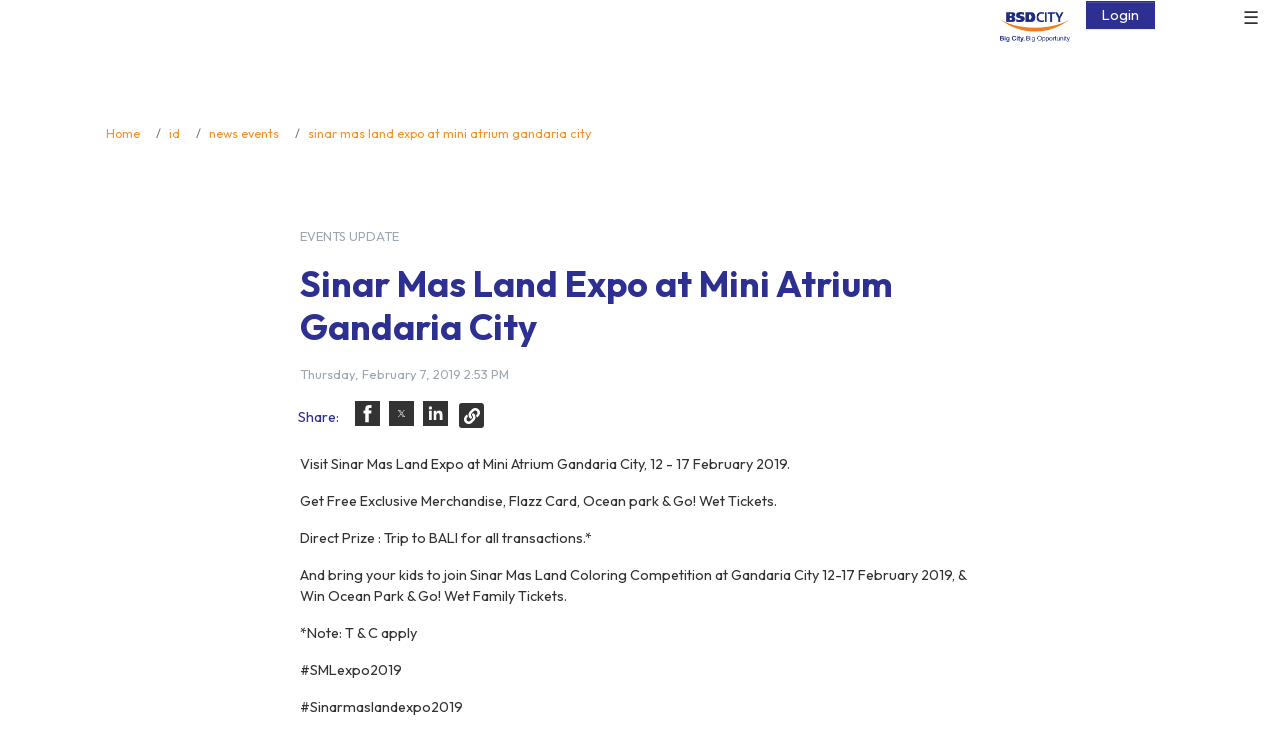

--- FILE ---
content_type: text/html; charset=utf-8
request_url: https://www.bsdcity.com/id/news-events/amp/sinar-mas-land-expo-at-mini-atrium-gandaria-city/
body_size: 127392
content:
<!DOCTYPE html><html amp=""><head><meta charSet="utf-8"/><meta http-equiv="x-ua-compatible" content="ie=edge"/><meta name="viewport" content="width=device-width, initial-scale=1, minimum-scale=1, shrink-to-fit=no"/><meta name="facebook-domain-verification" content="chwch3ysw58cuclz2hxpez66qcpz2r"/><style type="text/css" amp-custom="">
            /* FontFamily */
              /* cyrillic-ext */
              @font-face {
                font-family: 'Open Sans';
                font-style: normal;
                font-weight: 300;
                font-stretch: 100%;
                font-display: swap;
                src: url(https://fonts.gstatic.com/s/opensans/v34/memvYaGs126MiZpBA-UvWbX2vVnXBbObj2OVTSKmu1aB.woff2) format('woff2');
                unicode-range: U+0460-052F, U+1C80-1C88, U+20B4, U+2DE0-2DFF, U+A640-A69F, U+FE2E-FE2F;
              }
              /* cyrillic */
              @font-face {
                font-family: 'Open Sans';
                font-style: normal;
                font-weight: 300;
                font-stretch: 100%;
                font-display: swap;
                src: url(https://fonts.gstatic.com/s/opensans/v34/memvYaGs126MiZpBA-UvWbX2vVnXBbObj2OVTSumu1aB.woff2) format('woff2');
                unicode-range: U+0301, U+0400-045F, U+0490-0491, U+04B0-04B1, U+2116;
              }
              /* greek-ext */
              @font-face {
                font-family: 'Open Sans';
                font-style: normal;
                font-weight: 300;
                font-stretch: 100%;
                font-display: swap;
                src: url(https://fonts.gstatic.com/s/opensans/v34/memvYaGs126MiZpBA-UvWbX2vVnXBbObj2OVTSOmu1aB.woff2) format('woff2');
                unicode-range: U+1F00-1FFF;
              }
              /* greek */
              @font-face {
                font-family: 'Open Sans';
                font-style: normal;
                font-weight: 300;
                font-stretch: 100%;
                font-display: swap;
                src: url(https://fonts.gstatic.com/s/opensans/v34/memvYaGs126MiZpBA-UvWbX2vVnXBbObj2OVTSymu1aB.woff2) format('woff2');
                unicode-range: U+0370-03FF;
              }
              /* hebrew */
              @font-face {
                font-family: 'Open Sans';
                font-style: normal;
                font-weight: 300;
                font-stretch: 100%;
                font-display: swap;
                src: url(https://fonts.gstatic.com/s/opensans/v34/memvYaGs126MiZpBA-UvWbX2vVnXBbObj2OVTS2mu1aB.woff2) format('woff2');
                unicode-range: U+0590-05FF, U+200C-2010, U+20AA, U+25CC, U+FB1D-FB4F;
              }
              /* vietnamese */
              @font-face {
                font-family: 'Open Sans';
                font-style: normal;
                font-weight: 300;
                font-stretch: 100%;
                font-display: swap;
                src: url(https://fonts.gstatic.com/s/opensans/v34/memvYaGs126MiZpBA-UvWbX2vVnXBbObj2OVTSCmu1aB.woff2) format('woff2');
                unicode-range: U+0102-0103, U+0110-0111, U+0128-0129, U+0168-0169, U+01A0-01A1, U+01AF-01B0, U+1EA0-1EF9, U+20AB;
              }
              /* latin-ext */
              @font-face {
                font-family: 'Open Sans';
                font-style: normal;
                font-weight: 300;
                font-stretch: 100%;
                font-display: swap;
                src: url(https://fonts.gstatic.com/s/opensans/v34/memvYaGs126MiZpBA-UvWbX2vVnXBbObj2OVTSGmu1aB.woff2) format('woff2');
                unicode-range: U+0100-024F, U+0259, U+1E00-1EFF, U+2020, U+20A0-20AB, U+20AD-20CF, U+2113, U+2C60-2C7F, U+A720-A7FF;
              }
              /* latin */
              @font-face {
                font-family: 'Open Sans';
                font-style: normal;
                font-weight: 300;
                font-stretch: 100%;
                font-display: swap;
                src: url(https://fonts.gstatic.com/s/opensans/v34/memvYaGs126MiZpBA-UvWbX2vVnXBbObj2OVTS-muw.woff2) format('woff2');
                unicode-range: U+0000-00FF, U+0131, U+0152-0153, U+02BB-02BC, U+02C6, U+02DA, U+02DC, U+2000-206F, U+2074, U+20AC, U+2122, U+2191, U+2193, U+2212, U+2215, U+FEFF, U+FFFD;
              }
              /* cyrillic-ext */
              @font-face {
                font-family: 'Open Sans';
                font-style: normal;
                font-weight: 400;
                font-stretch: 100%;
                font-display: swap;
                src: url(https://fonts.gstatic.com/s/opensans/v34/memvYaGs126MiZpBA-UvWbX2vVnXBbObj2OVTSKmu1aB.woff2) format('woff2');
                unicode-range: U+0460-052F, U+1C80-1C88, U+20B4, U+2DE0-2DFF, U+A640-A69F, U+FE2E-FE2F;
              }
              /* cyrillic */
              @font-face {
                font-family: 'Open Sans';
                font-style: normal;
                font-weight: 400;
                font-stretch: 100%;
                font-display: swap;
                src: url(https://fonts.gstatic.com/s/opensans/v34/memvYaGs126MiZpBA-UvWbX2vVnXBbObj2OVTSumu1aB.woff2) format('woff2');
                unicode-range: U+0301, U+0400-045F, U+0490-0491, U+04B0-04B1, U+2116;
              }
              /* greek-ext */
              @font-face {
                font-family: 'Open Sans';
                font-style: normal;
                font-weight: 400;
                font-stretch: 100%;
                font-display: swap;
                src: url(https://fonts.gstatic.com/s/opensans/v34/memvYaGs126MiZpBA-UvWbX2vVnXBbObj2OVTSOmu1aB.woff2) format('woff2');
                unicode-range: U+1F00-1FFF;
              }
              /* greek */
              @font-face {
                font-family: 'Open Sans';
                font-style: normal;
                font-weight: 400;
                font-stretch: 100%;
                font-display: swap;
                src: url(https://fonts.gstatic.com/s/opensans/v34/memvYaGs126MiZpBA-UvWbX2vVnXBbObj2OVTSymu1aB.woff2) format('woff2');
                unicode-range: U+0370-03FF;
              }
              /* hebrew */
              @font-face {
                font-family: 'Open Sans';
                font-style: normal;
                font-weight: 400;
                font-stretch: 100%;
                font-display: swap;
                src: url(https://fonts.gstatic.com/s/opensans/v34/memvYaGs126MiZpBA-UvWbX2vVnXBbObj2OVTS2mu1aB.woff2) format('woff2');
                unicode-range: U+0590-05FF, U+200C-2010, U+20AA, U+25CC, U+FB1D-FB4F;
              }
              /* vietnamese */
              @font-face {
                font-family: 'Open Sans';
                font-style: normal;
                font-weight: 400;
                font-stretch: 100%;
                font-display: swap;
                src: url(https://fonts.gstatic.com/s/opensans/v34/memvYaGs126MiZpBA-UvWbX2vVnXBbObj2OVTSCmu1aB.woff2) format('woff2');
                unicode-range: U+0102-0103, U+0110-0111, U+0128-0129, U+0168-0169, U+01A0-01A1, U+01AF-01B0, U+1EA0-1EF9, U+20AB;
              }
              /* latin-ext */
              @font-face {
                font-family: 'Open Sans';
                font-style: normal;
                font-weight: 400;
                font-stretch: 100%;
                font-display: swap;
                src: url(https://fonts.gstatic.com/s/opensans/v34/memvYaGs126MiZpBA-UvWbX2vVnXBbObj2OVTSGmu1aB.woff2) format('woff2');
                unicode-range: U+0100-024F, U+0259, U+1E00-1EFF, U+2020, U+20A0-20AB, U+20AD-20CF, U+2113, U+2C60-2C7F, U+A720-A7FF;
              }
              /* latin */
              @font-face {
                font-family: 'Open Sans';
                font-style: normal;
                font-weight: 400;
                font-stretch: 100%;
                font-display: swap;
                src: url(https://fonts.gstatic.com/s/opensans/v34/memvYaGs126MiZpBA-UvWbX2vVnXBbObj2OVTS-muw.woff2) format('woff2');
                unicode-range: U+0000-00FF, U+0131, U+0152-0153, U+02BB-02BC, U+02C6, U+02DA, U+02DC, U+2000-206F, U+2074, U+20AC, U+2122, U+2191, U+2193, U+2212, U+2215, U+FEFF, U+FFFD;
              }
              /* cyrillic-ext */
              @font-face {
                font-family: 'Open Sans';
                font-style: normal;
                font-weight: 500;
                font-stretch: 100%;
                font-display: swap;
                src: url(https://fonts.gstatic.com/s/opensans/v34/memvYaGs126MiZpBA-UvWbX2vVnXBbObj2OVTSKmu1aB.woff2) format('woff2');
                unicode-range: U+0460-052F, U+1C80-1C88, U+20B4, U+2DE0-2DFF, U+A640-A69F, U+FE2E-FE2F;
              }
              /* cyrillic */
              @font-face {
                font-family: 'Open Sans';
                font-style: normal;
                font-weight: 500;
                font-stretch: 100%;
                font-display: swap;
                src: url(https://fonts.gstatic.com/s/opensans/v34/memvYaGs126MiZpBA-UvWbX2vVnXBbObj2OVTSumu1aB.woff2) format('woff2');
                unicode-range: U+0301, U+0400-045F, U+0490-0491, U+04B0-04B1, U+2116;
              }
              /* greek-ext */
              @font-face {
                font-family: 'Open Sans';
                font-style: normal;
                font-weight: 500;
                font-stretch: 100%;
                font-display: swap;
                src: url(https://fonts.gstatic.com/s/opensans/v34/memvYaGs126MiZpBA-UvWbX2vVnXBbObj2OVTSOmu1aB.woff2) format('woff2');
                unicode-range: U+1F00-1FFF;
              }
              /* greek */
              @font-face {
                font-family: 'Open Sans';
                font-style: normal;
                font-weight: 500;
                font-stretch: 100%;
                font-display: swap;
                src: url(https://fonts.gstatic.com/s/opensans/v34/memvYaGs126MiZpBA-UvWbX2vVnXBbObj2OVTSymu1aB.woff2) format('woff2');
                unicode-range: U+0370-03FF;
              }
              /* hebrew */
              @font-face {
                font-family: 'Open Sans';
                font-style: normal;
                font-weight: 500;
                font-stretch: 100%;
                font-display: swap;
                src: url(https://fonts.gstatic.com/s/opensans/v34/memvYaGs126MiZpBA-UvWbX2vVnXBbObj2OVTS2mu1aB.woff2) format('woff2');
                unicode-range: U+0590-05FF, U+200C-2010, U+20AA, U+25CC, U+FB1D-FB4F;
              }
              /* vietnamese */
              @font-face {
                font-family: 'Open Sans';
                font-style: normal;
                font-weight: 500;
                font-stretch: 100%;
                font-display: swap;
                src: url(https://fonts.gstatic.com/s/opensans/v34/memvYaGs126MiZpBA-UvWbX2vVnXBbObj2OVTSCmu1aB.woff2) format('woff2');
                unicode-range: U+0102-0103, U+0110-0111, U+0128-0129, U+0168-0169, U+01A0-01A1, U+01AF-01B0, U+1EA0-1EF9, U+20AB;
              }
              /* latin-ext */
              @font-face {
                font-family: 'Open Sans';
                font-style: normal;
                font-weight: 500;
                font-stretch: 100%;
                font-display: swap;
                src: url(https://fonts.gstatic.com/s/opensans/v34/memvYaGs126MiZpBA-UvWbX2vVnXBbObj2OVTSGmu1aB.woff2) format('woff2');
                unicode-range: U+0100-024F, U+0259, U+1E00-1EFF, U+2020, U+20A0-20AB, U+20AD-20CF, U+2113, U+2C60-2C7F, U+A720-A7FF;
              }
              /* latin */
              @font-face {
                font-family: 'Open Sans';
                font-style: normal;
                font-weight: 500;
                font-stretch: 100%;
                font-display: swap;
                src: url(https://fonts.gstatic.com/s/opensans/v34/memvYaGs126MiZpBA-UvWbX2vVnXBbObj2OVTS-muw.woff2) format('woff2');
                unicode-range: U+0000-00FF, U+0131, U+0152-0153, U+02BB-02BC, U+02C6, U+02DA, U+02DC, U+2000-206F, U+2074, U+20AC, U+2122, U+2191, U+2193, U+2212, U+2215, U+FEFF, U+FFFD;
              }
              /* cyrillic-ext */
              @font-face {
                font-family: 'Open Sans';
                font-style: normal;
                font-weight: 600;
                font-stretch: 100%;
                font-display: swap;
                src: url(https://fonts.gstatic.com/s/opensans/v34/memvYaGs126MiZpBA-UvWbX2vVnXBbObj2OVTSKmu1aB.woff2) format('woff2');
                unicode-range: U+0460-052F, U+1C80-1C88, U+20B4, U+2DE0-2DFF, U+A640-A69F, U+FE2E-FE2F;
              }
              /* cyrillic */
              @font-face {
                font-family: 'Open Sans';
                font-style: normal;
                font-weight: 600;
                font-stretch: 100%;
                font-display: swap;
                src: url(https://fonts.gstatic.com/s/opensans/v34/memvYaGs126MiZpBA-UvWbX2vVnXBbObj2OVTSumu1aB.woff2) format('woff2');
                unicode-range: U+0301, U+0400-045F, U+0490-0491, U+04B0-04B1, U+2116;
              }
              /* greek-ext */
              @font-face {
                font-family: 'Open Sans';
                font-style: normal;
                font-weight: 600;
                font-stretch: 100%;
                font-display: swap;
                src: url(https://fonts.gstatic.com/s/opensans/v34/memvYaGs126MiZpBA-UvWbX2vVnXBbObj2OVTSOmu1aB.woff2) format('woff2');
                unicode-range: U+1F00-1FFF;
              }
              /* greek */
              @font-face {
                font-family: 'Open Sans';
                font-style: normal;
                font-weight: 600;
                font-stretch: 100%;
                font-display: swap;
                src: url(https://fonts.gstatic.com/s/opensans/v34/memvYaGs126MiZpBA-UvWbX2vVnXBbObj2OVTSymu1aB.woff2) format('woff2');
                unicode-range: U+0370-03FF;
              }
              /* hebrew */
              @font-face {
                font-family: 'Open Sans';
                font-style: normal;
                font-weight: 600;
                font-stretch: 100%;
                font-display: swap;
                src: url(https://fonts.gstatic.com/s/opensans/v34/memvYaGs126MiZpBA-UvWbX2vVnXBbObj2OVTS2mu1aB.woff2) format('woff2');
                unicode-range: U+0590-05FF, U+200C-2010, U+20AA, U+25CC, U+FB1D-FB4F;
              }
              /* vietnamese */
              @font-face {
                font-family: 'Open Sans';
                font-style: normal;
                font-weight: 600;
                font-stretch: 100%;
                font-display: swap;
                src: url(https://fonts.gstatic.com/s/opensans/v34/memvYaGs126MiZpBA-UvWbX2vVnXBbObj2OVTSCmu1aB.woff2) format('woff2');
                unicode-range: U+0102-0103, U+0110-0111, U+0128-0129, U+0168-0169, U+01A0-01A1, U+01AF-01B0, U+1EA0-1EF9, U+20AB;
              }
              /* latin-ext */
              @font-face {
                font-family: 'Open Sans';
                font-style: normal;
                font-weight: 600;
                font-stretch: 100%;
                font-display: swap;
                src: url(https://fonts.gstatic.com/s/opensans/v34/memvYaGs126MiZpBA-UvWbX2vVnXBbObj2OVTSGmu1aB.woff2) format('woff2');
                unicode-range: U+0100-024F, U+0259, U+1E00-1EFF, U+2020, U+20A0-20AB, U+20AD-20CF, U+2113, U+2C60-2C7F, U+A720-A7FF;
              }
              /* latin */
              @font-face {
                font-family: 'Open Sans';
                font-style: normal;
                font-weight: 600;
                font-stretch: 100%;
                font-display: swap;
                src: url(https://fonts.gstatic.com/s/opensans/v34/memvYaGs126MiZpBA-UvWbX2vVnXBbObj2OVTS-muw.woff2) format('woff2');
                unicode-range: U+0000-00FF, U+0131, U+0152-0153, U+02BB-02BC, U+02C6, U+02DA, U+02DC, U+2000-206F, U+2074, U+20AC, U+2122, U+2191, U+2193, U+2212, U+2215, U+FEFF, U+FFFD;
              }
              /* cyrillic-ext */
              @font-face {
                font-family: 'Open Sans';
                font-style: normal;
                font-weight: 700;
                font-stretch: 100%;
                font-display: swap;
                src: url(https://fonts.gstatic.com/s/opensans/v34/memvYaGs126MiZpBA-UvWbX2vVnXBbObj2OVTSKmu1aB.woff2) format('woff2');
                unicode-range: U+0460-052F, U+1C80-1C88, U+20B4, U+2DE0-2DFF, U+A640-A69F, U+FE2E-FE2F;
              }
              /* cyrillic */
              @font-face {
                font-family: 'Open Sans';
                font-style: normal;
                font-weight: 700;
                font-stretch: 100%;
                font-display: swap;
                src: url(https://fonts.gstatic.com/s/opensans/v34/memvYaGs126MiZpBA-UvWbX2vVnXBbObj2OVTSumu1aB.woff2) format('woff2');
                unicode-range: U+0301, U+0400-045F, U+0490-0491, U+04B0-04B1, U+2116;
              }
              /* greek-ext */
              @font-face {
                font-family: 'Open Sans';
                font-style: normal;
                font-weight: 700;
                font-stretch: 100%;
                font-display: swap;
                src: url(https://fonts.gstatic.com/s/opensans/v34/memvYaGs126MiZpBA-UvWbX2vVnXBbObj2OVTSOmu1aB.woff2) format('woff2');
                unicode-range: U+1F00-1FFF;
              }
              /* greek */
              @font-face {
                font-family: 'Open Sans';
                font-style: normal;
                font-weight: 700;
                font-stretch: 100%;
                font-display: swap;
                src: url(https://fonts.gstatic.com/s/opensans/v34/memvYaGs126MiZpBA-UvWbX2vVnXBbObj2OVTSymu1aB.woff2) format('woff2');
                unicode-range: U+0370-03FF;
              }
              /* hebrew */
              @font-face {
                font-family: 'Open Sans';
                font-style: normal;
                font-weight: 700;
                font-stretch: 100%;
                font-display: swap;
                src: url(https://fonts.gstatic.com/s/opensans/v34/memvYaGs126MiZpBA-UvWbX2vVnXBbObj2OVTS2mu1aB.woff2) format('woff2');
                unicode-range: U+0590-05FF, U+200C-2010, U+20AA, U+25CC, U+FB1D-FB4F;
              }
              /* vietnamese */
              @font-face {
                font-family: 'Open Sans';
                font-style: normal;
                font-weight: 700;
                font-stretch: 100%;
                font-display: swap;
                src: url(https://fonts.gstatic.com/s/opensans/v34/memvYaGs126MiZpBA-UvWbX2vVnXBbObj2OVTSCmu1aB.woff2) format('woff2');
                unicode-range: U+0102-0103, U+0110-0111, U+0128-0129, U+0168-0169, U+01A0-01A1, U+01AF-01B0, U+1EA0-1EF9, U+20AB;
              }
              /* latin-ext */
              @font-face {
                font-family: 'Open Sans';
                font-style: normal;
                font-weight: 700;
                font-stretch: 100%;
                font-display: swap;
                src: url(https://fonts.gstatic.com/s/opensans/v34/memvYaGs126MiZpBA-UvWbX2vVnXBbObj2OVTSGmu1aB.woff2) format('woff2');
                unicode-range: U+0100-024F, U+0259, U+1E00-1EFF, U+2020, U+20A0-20AB, U+20AD-20CF, U+2113, U+2C60-2C7F, U+A720-A7FF;
              }
              /* latin */
              @font-face {
                font-family: 'Open Sans';
                font-style: normal;
                font-weight: 700;
                font-stretch: 100%;
                font-display: swap;
                src: url(https://fonts.gstatic.com/s/opensans/v34/memvYaGs126MiZpBA-UvWbX2vVnXBbObj2OVTS-muw.woff2) format('woff2');
                unicode-range: U+0000-00FF, U+0131, U+0152-0153, U+02BB-02BC, U+02C6, U+02DA, U+02DC, U+2000-206F, U+2074, U+20AC, U+2122, U+2191, U+2193, U+2212, U+2215, U+FEFF, U+FFFD;
              }
              /* cyrillic-ext */
              @font-face {
                font-family: 'Open Sans';
                font-style: normal;
                font-weight: 800;
                font-stretch: 100%;
                font-display: swap;
                src: url(https://fonts.gstatic.com/s/opensans/v34/memvYaGs126MiZpBA-UvWbX2vVnXBbObj2OVTSKmu1aB.woff2) format('woff2');
                unicode-range: U+0460-052F, U+1C80-1C88, U+20B4, U+2DE0-2DFF, U+A640-A69F, U+FE2E-FE2F;
              }
              /* cyrillic */
              @font-face {
                font-family: 'Open Sans';
                font-style: normal;
                font-weight: 800;
                font-stretch: 100%;
                font-display: swap;
                src: url(https://fonts.gstatic.com/s/opensans/v34/memvYaGs126MiZpBA-UvWbX2vVnXBbObj2OVTSumu1aB.woff2) format('woff2');
                unicode-range: U+0301, U+0400-045F, U+0490-0491, U+04B0-04B1, U+2116;
              }
              /* greek-ext */
              @font-face {
                font-family: 'Open Sans';
                font-style: normal;
                font-weight: 800;
                font-stretch: 100%;
                font-display: swap;
                src: url(https://fonts.gstatic.com/s/opensans/v34/memvYaGs126MiZpBA-UvWbX2vVnXBbObj2OVTSOmu1aB.woff2) format('woff2');
                unicode-range: U+1F00-1FFF;
              }
              /* greek */
              @font-face {
                font-family: 'Open Sans';
                font-style: normal;
                font-weight: 800;
                font-stretch: 100%;
                font-display: swap;
                src: url(https://fonts.gstatic.com/s/opensans/v34/memvYaGs126MiZpBA-UvWbX2vVnXBbObj2OVTSymu1aB.woff2) format('woff2');
                unicode-range: U+0370-03FF;
              }
              /* hebrew */
              @font-face {
                font-family: 'Open Sans';
                font-style: normal;
                font-weight: 800;
                font-stretch: 100%;
                font-display: swap;
                src: url(https://fonts.gstatic.com/s/opensans/v34/memvYaGs126MiZpBA-UvWbX2vVnXBbObj2OVTS2mu1aB.woff2) format('woff2');
                unicode-range: U+0590-05FF, U+200C-2010, U+20AA, U+25CC, U+FB1D-FB4F;
              }
              /* vietnamese */
              @font-face {
                font-family: 'Open Sans';
                font-style: normal;
                font-weight: 800;
                font-stretch: 100%;
                font-display: swap;
                src: url(https://fonts.gstatic.com/s/opensans/v34/memvYaGs126MiZpBA-UvWbX2vVnXBbObj2OVTSCmu1aB.woff2) format('woff2');
                unicode-range: U+0102-0103, U+0110-0111, U+0128-0129, U+0168-0169, U+01A0-01A1, U+01AF-01B0, U+1EA0-1EF9, U+20AB;
              }
              /* latin-ext */
              @font-face {
                font-family: 'Open Sans';
                font-style: normal;
                font-weight: 800;
                font-stretch: 100%;
                font-display: swap;
                src: url(https://fonts.gstatic.com/s/opensans/v34/memvYaGs126MiZpBA-UvWbX2vVnXBbObj2OVTSGmu1aB.woff2) format('woff2');
                unicode-range: U+0100-024F, U+0259, U+1E00-1EFF, U+2020, U+20A0-20AB, U+20AD-20CF, U+2113, U+2C60-2C7F, U+A720-A7FF;
              }
              /* latin */
              @font-face {
                font-family: 'Open Sans';
                font-style: normal;
                font-weight: 800;
                font-stretch: 100%;
                font-display: swap;
                src: url(https://fonts.gstatic.com/s/opensans/v34/memvYaGs126MiZpBA-UvWbX2vVnXBbObj2OVTS-muw.woff2) format('woff2');
                unicode-range: U+0000-00FF, U+0131, U+0152-0153, U+02BB-02BC, U+02C6, U+02DA, U+02DC, U+2000-206F, U+2074, U+20AC, U+2122, U+2191, U+2193, U+2212, U+2215, U+FEFF, U+FFFD;
              }
            /* FontFamily */

            body, footer {
              font-family: 'Open Sans';
              font-size: .9rem;
              font-weight: 400;
              line-height: 1.5;
              color: #333;
              text-align: left;
            }
            .toggle-dual-languages{
              display: flex;
              border-radius: 0.25rem;
              margin-top: 1rem;
            }
            .toggle-dual-languages .toggle-item {
              background: #c8ced5;
              padding: 7px;
              cursor: pointer;
              transition: .4s;
            }
            .toggle-dual-languages .toggle-item:first-child {
              border-top-left-radius: 0.25rem;
              border-bottom-left-radius: 0.25rem;
            }
            .toggle-dual-languages .toggle-item:nth-child(2) {
              border-top-right-radius: 0.25rem;
              border-bottom-right-radius: 0.25rem;
              border-right: none;
            }
            .toggle-dual-languages .toggle-item p {
              font-size: 1rem;
              text-transform: uppercase;
              margin: 0px;
              color: #fff;
              position: relative;
              z-index: 2;
            }
            .toggle-dual-languages .toggle-item.active{
              position: relative;
              cursor: default;
            }
            .toggle-dual-languages .toggle-item.active:before {
              content: "";
              height: 100%;
              position: absolute;
              width: 100%;
              top: 0;
              left: 0;
              background: #f79226;
              z-index: 1;
              border-radius: 0.25rem;
              transition: all .2s cubic-bezier(.55,.085,.68,.53);
              box-shadow: 0 0.15rem 0.5rem rgb(0 0 1 / 8%);
            }
            .text-gray-400 {
              color: #9ca7b2;
            }
            .footer-facebook-icon,
            .footer-twitter-icon,
            .footer-instagram-icon,
            .footer-youtube-icon,
            .footer-tiktok-icon{
              fill: currentColor;
            }

            @media (max-width: 320.98px) {

            }
            @media (min-width: 321px) and (max-width: 991.98px) {
              /* general */
                .amp-sidebar-mask{
                  z-index: 1;
                }
                .col-12 {
                  flex: 0 0 100%;
                  max-width: 100%;
                }
                .col-md-2, .col-md-4, .col-md-6, .col-md-12{
                  position: relative;
                  width: 100%;
                  padding-right: 10px;
                  padding-left: 10px;
                }
                a {
                  color: #f79226;
                  background-color: transparent;
                  text-decoration: none;
                }

              /* header */
                .navbar-wrapper.fixed-top {
                  position: fixed;
                  right: 0;
                  left: 0;
                  top: 0;
                  z-index: 1030;
                  width: 100%;
                }
                .navbar-wrapper.fixed-top header{
                  position: fixed;
                  width: 100%;
                }
                .navbar-wrapper.fixed-top header .navbar.navbar-expand-lg{
                  height: 60px;
                  max-width: 100%;
                }
                .navbar-wrapper.fixed-top header .navbar.navbar-expand-lg ul{
                  padding: 1rem 1.5rem;
                  max-width: 100%;
                }
                .navbar-wrapper.fixed-top header .navbar.navbar-expand-lg ul li.navbar-toggler,
                .navbar-wrapper.fixed-top header .navbar.navbar-expand-lg ul li.login-toggler{
                  float: right;
                }
                .navbar-wrapper.fixed-top header .navbar.navbar-expand-lg ul li .btn-login{
                  text-decoration: none;
                  right: 50px;
                  padding: 5px 15px;
                  margin-top: 10px;
                  color: #fff;
                  background-color: #2d3091;
                  border-color: #2d3091;
                  display: inline;
                  text-align: center;
                  font-weight: 400;
                  vertical-align: middle;
                  margin-right: 5px;
                }
                .navbar-wrapper.fixed-top amp-sidebar{
                  width: 100%;
                  flex-direction: column;
                  background-color: #fff;
                  max-width: 100vw;
                }
                .navbar-wrapper.fixed-top amp-sidebar .close-sidebar-right{
                  padding: 15px;
                  text-align: right;
                  cursor: pointer;
                }
                .navbar-wrapper.fixed-top amp-sidebar .close-sidebar-left{
                  padding: 15px;
                  text-align: left;
                  cursor: pointer;
                }
                .navbar-wrapper.fixed-top amp-sidebar ul.language-wrapper {
                  float: right;
                  margin-top: 0px;
                  padding-left: 0px;
                  padding-right: 20px;
                  list-style: none;
                }
                .navbar-wrapper.fixed-top amp-sidebar ul.social-links {
                  position: relative;
                  display: flex;
                  padding-left: 20px;
                  width: 50%;
                  float: left;
                  list-style: none;
                }
                .navbar-wrapper.fixed-top amp-sidebar ul.social-links li{
                  float: left;
                  width: 40px;
                  margin-right: 5px;
                }
                .navbar-wrapper.fixed-top amp-sidebar ul.social-links li a.footer-youtube-icon{
                  height: 35px;
                  width: 35px;
                }
                .navbar-wrapper.fixed-top amp-sidebar ul.social-links li a{
                  color: #2d3091;
                  height: 30px;
                  width: 30px;
                  display: flex;
                  align-items: center;
                }
                .navbar-wrapper.fixed-top amp-sidebar ul.sidebar,
                .navbar-wrapper.fixed-top amp-sidebar ul.sidebar-additional {
                  padding: 15px;
                  list-style-type: none;
                  display: flex;
                  flex-direction: column;
                }
                .navbar-wrapper.fixed-top amp-sidebar ul.sidebar-additional li{
                  display: flex;
                  justify-content: space-between;
                  width: 100%;
                  left: 0;
                }
                .navbar-wrapper.fixed-top amp-sidebar ul.sidebar li a,
                .navbar-wrapper.fixed-top amp-sidebar ul.sidebar li .sub-sidebar {
                  margin-bottom: 0.5rem;
                  line-height: 1.2;
                  cursor: pointer;
                  display: inline-block;
                  text-decoration: none;
                  padding: 0.5rem 0rem;
                  font-size: 1.35rem;
                  font-weight: 600;
                  color: #2d3091;
                }
                .navbar-wrapper.fixed-top amp-sidebar ul.sidebar li.social-links-wrapper{
                  display: flex;
                  justify-content: space-between;
                  width: 100%;
                  left: 0;
                  padding-left: 1rem;
                  padding-right: 1rem;
                  bottom: 2rem;
                  overflow: hidden;
                }
                .navbar-wrapper.fixed-top amp-sidebar ul.sidebar li.social-links-wrapper ul.social-links{
                  display: block;
                  margin: 0 0 0 -0.125rem;
                  margin-top: 1rem;
                  padding-left: 0;
                  list-style: none;
                }
                .navbar-wrapper.fixed-top amp-sidebar ul.sidebar li.social-links-wrapper ul.social-links li.social-item{
                  margin-right: 0.55rem;
                  display: inline-block;
                }                
                .navbar-wrapper.fixed-top amp-sidebar ul.navbar-nav-developments,
                .navbar-wrapper.fixed-top amp-sidebar ul.navbar-nav-about,
                .navbar-wrapper.fixed-top amp-sidebar ul.navbar-nav-services {
                  display: block;
                  padding: 0px 20px;
                  flex-wrap: wrap;
                  align-items: center;
                  justify-content: space-between;
                }
                .navbar-wrapper.fixed-top amp-sidebar ul.navbar-nav-developments li {
                  list-style: none;
                }
                .navbar-wrapper.fixed-top amp-sidebar ul.navbar-nav-developments li h2 {
                  margin-bottom: 0.5rem;
                  font-weight: 700;
                  line-height: 1.2;
                  color: #2d3091;
                  margin-top: 0px;
                  padding-left: 0px;
                }
                .navbar-wrapper.fixed-top amp-sidebar ul.navbar-nav-developments li span {
                  margin-top: 0;
                  margin-bottom: 1rem;
                }
                .navbar-wrapper.fixed-top amp-sidebar ul.navbar-nav-developments li.nav-item {
                  flex-direction: column;
                  display: flex;
                  padding-left: 0;
                  margin-bottom: 1rem;
                  list-style: none;
                  overflow: hidden;
                }
                .navbar-wrapper.fixed-top amp-sidebar ul.submenu-list-card{
                  padding: 0px 20px;
                }
                .navbar-wrapper.fixed-top amp-sidebar ul.navbar-nav-about.mb-3 li.nav-item,
                .navbar-wrapper.fixed-top amp-sidebar ul.navbar-nav-services.mb-3 li.nav-item {
                  list-style: none;
                  padding: 10px 0px;
                }
                .navbar-wrapper.fixed-top amp-sidebar ul.navbar-nav-developments li.nav-item a.nav-link,
                .navbar-wrapper.fixed-top amp-sidebar ul.navbar-nav-about li a.nav-link,
                .navbar-wrapper.fixed-top amp-sidebar ul.navbar-nav-services li a.nav-link {
                  font-size: .9rem;
                  padding-left: 0;
                  padding-right: 0;
                  color: #2d3091;
                  font-weight: 700;
                  position: relative;
                }
                .navbar-wrapper.fixed-top amp-sidebar  h5{
                  color: #000001;
                  padding: 0px 20px;
                }
                .navbar-wrapper.fixed-top amp-sidebar ul.about-submenu {
                  list-style: none;
                  padding-inline-start: 40px;
                }
                .navbar-wrapper.fixed-top amp-sidebar ul.about-submenu li.about-submenu-item {
                  font-size: 1rem;
                  padding: 0.75rem 0;
                }
                .navbar-wrapper.fixed-top amp-sidebar ul.about-submenu li.about-submenu-item a {
                  color: #677685;
                }
                .navbar-wrapper.fixed-top amp-sidebar ul.contact-us-wrapper {
                  list-style: none;
                  padding: 0px;
                }
                .navbar-wrapper.fixed-top amp-sidebar ul.contact-us-wrapper li{
                  list-style: none;
                  padding: 0px 20px;
                }
                .navbar-wrapper.fixed-top amp-sidebar ul.sidebar li a.btn-secondary,
                .navbar-wrapper.fixed-top amp-sidebar button.btn-secondary,
                .navbar-wrapper.fixed-top amp-sidebar ul.navbar-nav-services li button.btn-secondary,
                .navbar-wrapper.fixed-top amp-sidebar ul.sidebar-additional li a.btn-secondary{
                  cursor: pointer;
                  text-transform: capitalize;
                  display: block;
                  width: 100%;
                  color: #fff;
                  background-color: #2d3091;
                  border-color: #2d3091;
                  font-weight: 400;
                  text-align: center;
                  vertical-align: middle;
                  border: 1px solid transparent;
                  padding: 0.75rem 1.5rem;
                  font-size: .9rem;
                  line-height: 1.5;
                }
                .navbar-wrapper.fixed-top amp-sidebar h2 {
                  margin-bottom: 0.5rem;
                  font-weight: 700;
                  line-height: 1.2;
                  color: #2d3091;
                  margin-top: 0px;
                  padding: 0px 20px;
                }

              /* footer */
                footer{
                  display: block;
                  background: #f3f3f3;
                }
                footer .footer-top.py-main.pb-4{
                  position: relative;
                  padding-top: 1.75rem;
                  padding-bottom: 1.75rem;
                }
                footer .footer-top.py-main.pb-4 .container{
                  padding-left: 20px;
                  padding-right: 20px;
                  max-width: 1140px;
                  margin-right: auto;
                  margin-left: auto;
                }
                footer .footer-top.py-main.pb-4 .container .row{
                  display: flex;
                  width: 100%;
                  margin-right: -10px;
                  margin-left: -10px;
                  flex-flow: wrap;
                }
                footer .footer-top .footer-col h5{
                  font-size: 1.125rem;
                  font-weight: 700;
                  text-transform: uppercase;
                  margin-bottom: 1.25rem;
                  line-height: 1.2;
                  color: #2d3091;
                }
                footer .footer-top.py-main.pb-4 .container .row .col-md-2.col-12.mb-3,
                footer .footer-top.py-main.pb-4 .container .row .col-md-4.col-12.mb-3{
                  margin-bottom: 1rem;
                  position: relative;
                  padding-right: 10px;
                  padding-left: 10px;
                }
                footer .footer-top.py-main.pb-4 .container .row .col-md-2.col-12.mb-3 ul.footer-nav{
                  list-style: none;
                  padding-left: 1px;
                }
                footer .footer-top.py-main.pb-4 .container .row .col-md-2.col-12.mb-3 ul.footer-nav li.footer-item{ 
                  padding: 10px 0px;
                }
                footer .footer-top.py-main.pb-4 .container .row .col-md-4.col-12.mb-3 .footer-col.footer-newsletter ul.social-links.mt-3{
                  display: block;
                  margin: 0 0 0 -0.125rem;
                  margin-top: 1rem;
                  padding-left: 0;
                  list-style: none;
                }
                footer .footer-top.py-main.pb-4 .container .row .col-md-4.col-12.mb-3 .footer-col.footer-newsletter ul.social-links.mt-3 .social-item{
                  margin-right: 0.55rem;
                  display: inline-block;
                }
                footer .footer-top.py-main.pb-4 .container .row .col-md-4.col-12.mb-3 .footer-col.footer-newsletter ul.social-links.mt-3 .social-item .social-link{
                  height: 25px;
                  width: 25px;
                  display: flex;
                  align-items: center;
                  justify-content: center;
                  color: #2d3091;
                }
                footer .footer-top.py-main.pb-4 .container .row .col-md-4.col-12.mb-3 .footer-col.footer-newsletter ul.social-links.mt-3 .social-item .social-link.footer-youtube-icon{
                  height: 30px;
                  width: 35px;
                }
                footer .footer-top.py-main.pb-4 .container .row .col-md-4.col-12.mb-3 .footer-col.footer-newsletter ul.social-links.mt-3 .social-item .social-link.footer-tiktok-icon{
                  height: 22px;
                  width: 22px;
                }
                footer .footer-top.py-main.pb-4 .container .row .col-md-4.col-12.mb-3 .footer-col.footer-newsletter .footer-copyright.d-none.d-md-block{
                  display: none;
                }
                footer .footer-top.py-main.pb-4 .container .row .col-md-4.col-12.mb-3 .footer-col.footer-newsletter .footer-copyright.d-none.d-md-block a{
                  color: #333;
                  font-weight: 600;
                }
                
                footer .footer-top.py-main.pb-4 .container .row .col-md-12 .row .col-md-4 .footer-copyright.d-block.d-md-none{
                  display: block;
                }
                footer .footer-top .footer-copyright a{
                  margin-top: 1.5rem;
                  font-size: .7875rem;
                  color: #000001;
                }
                footer .red-ribbon{
                  display: flex;
                  justify-content: flex-end;
                  position: relative;
                  margin-top: -16px;
                  width: 100%;
                }
                footer .red-ribbon amp-img{
                  z-index: 3;
                  margin-bottom: 16px;
                }
                footer .red-ribbon .ribbon {
                  height: 68px;
                  position: absolute;
                  bottom: 0;
                }
                footer .red-ribbon .ribbon.red {
                  z-index: 3;
                  left: 0;
                  background: #dd1b20;
                  height: 63px;
                  padding: 7px 0px;
                  width: calc(100% - 199px);
                }
                footer .red-ribbon .ribbon.black {
                  width: 247px;
                  right: 0;
                  z-index: 2;
                  bottom: 0;
                  background: #2a2931;
                }
                footer .red-ribbon .ribbon.black-bottom{
                  z-index: 3;
                  left: 0;
                  bottom: 0;
                  height: 1rem;
                  width: 100%;
                  background: #2a2931;
                  position: absolute;
                }
                .img-desktop-fluid{
                  display: none;
                }
                .img-mobile-fluid{
                  display: block;
                }
                

              /* content */
                main {
                  padding: 3rem 0rem;
                }
                main .container {
                  padding: 0px 20px;
                  margin-right: auto;
                  margin-left: auto;
                  display: block;
                }
                main .container ol.breadcrumb{
                  border-bottom: none;
                  background: transparent;
                  display: flex;
                  flex-wrap: wrap;
                  padding: 0.75rem 1rem;
                  margin-bottom: 1rem;
                  list-style: none;
                  display: none;
                }
                main section.py-main.py-main{
                  padding: 3.5rem 0rem;
                }
                main section.py-main.py-main .container.mw-md{
                  max-width: 100%;
                }
                main section.py-main.py-main .container.mw-md .post-header .post-category{
                  text-transform: uppercase;
                }
                main section.py-main.py-main .container.mw-md .post-header .post-category, 
                main section.py-main.py-main .container.mw-md .post-header .post-date{
                  display: inline-block;
                  font-size: .8rem;
                  color: #9ca7b2;
                  padding-bottom: 1rem;
                }
                main section.py-main.py-main .container.mw-md .post-header h1{
                  font-size: calc(1.035rem + 1.62vw);
                  font-weight: bolder;
                  margin-bottom: 1rem;
                  line-height: 1.2;
                  color: #2d3091;
                  margin-top: 0rem;
                }
                main section.py-main.py-main .container.mw-md .social-links{
                  display: block;
                  margin: 0 0 0 -0.125rem;
                  padding-left: 0px;
                }
                main section.py-main.py-main .container.mw-md .social-links .social-item{
                  margin-right: 0.55rem;
                  display: inline-block;
                  list-style: none;
                }
                main section.py-main.py-main .container.mw-md .social-links .social-item amp-social-share{
                  background-color: #333;
                }
                main section.py-main.py-main .container.discover-article-wrapper h2 {
                  margin-bottom: 1.5rem;
                  font-size: calc(.99rem + 1.08vw);
                  font-weight: 700;
                  line-height: 1.2;
                  color: #2d3091;
                  margin-top: 0px;
                }
                main section.py-main.py-main .container.discover-article-wrapper .row{
                  display: block;
                  max-width: 100%;
                  margin-right: -10px;
                  margin-left: -10px;
                }
                main section.py-main.py-main .container.discover-article-wrapper .row .col-12.col-md{
                  flex-basis: 0;
                  flex-grow: 1;
                  max-width: 100%;
                  position: relative;
                  width: 100%;
                  padding: 0px 20px;
                }
                main section.py-main.py-main .container.discover-article-wrapper .row .col-12.col-md .card{
                  position: relative;
                  display: flex;
                  flex-direction: column;
                  min-width: 0;
                  word-wrap: break-word;
                }
                main section.py-main.py-main .container.discover-article-wrapper .row .col-12.col-md .card.card-boxless{
                  background: transparent;
                  border: none;
                  box-shadow: none;
                  margin-top: 1rem;
                }
                main section.py-main.py-main .container.discover-article-wrapper .row .col-12.col-md .card.card-boxless .card-bg-img{
                  height: 210px;
                  margin: 5px;
                }
                main section.py-main.py-main .container.discover-article-wrapper .row .col-12.col-md .card.card-boxless .card-body{
                  height: 100%;
                  display: flex;
                  flex-direction: column;
                  justify-content: center;
                  flex: 1 1 auto;
                  min-height: 1px;
                  padding: 1rem 0 0;
                }
                main section.py-main.py-main .container.discover-article-wrapper .row .col-12.col-md .card.card-boxless .card-body .card-label{
                  color: #9ca7b2;
                  font-size: .75rem;
                  letter-spacing: .25rem;
                  margin-bottom: 0.5rem;
                }
                main section.py-main.py-main .container.discover-article-wrapper .row .col-12.col-md .card.card-boxless .card-body .card-title{
                  margin-bottom: 0.5rem;
                  color: #333;
                  display: -webkit-box;
                  -webkit-line-clamp: 2;
                  -webkit-box-orient: vertical;
                  overflow: hidden;
                  margin-top: 0px;
                  font-size: 1.575rem;
                  font-weight: 700;
                  line-height: 1.2;
                }
                main section.py-main.py-main .container.discover-article-wrapper .row .col-12.col-md .card.card-boxless .card-body .card-text{
                  color: #9ca7b2;
                  display: -webkit-box;
                  -webkit-line-clamp: 3;
                  -webkit-box-orient: vertical;
                  overflow: hidden;
                }
                main section.py-main.py-main .container.discover-article-wrapper .row .col-12.col-md .card.card-boxless .card-body .card-text:last-child{
                  margin-bottom: 0;
                }

            }
            @media (min-width: 992px) and (max-width: 1199.98px) {

            }
            @media (min-width: 1200px) {
              /* general */
                .m-0 {
                  margin: 0px;
                }
                .pb-3 {
                  padding-bottom: 1rem;
                }
                a{
                  color: #f79226;
                  background-color: transparent;
                  text-decoration: none;
                }
                .amp-sidebar-mask{
                  z-index: 1020;
                }
                .row-0 {
                  margin-left: 0;
                  margin-right: 0;
                }
                .row-0 .col-12{
                  padding-right: 0;
                  padding-left: 0;
                }

              /* header */
                .navbar-wrapper.fixed-top {
                  position: fixed;
                  right: 0;
                  left: 0;
                  top: 0;
                  z-index: 1030;
                  width: 100%;
                }
                .navbar-wrapper.fixed-top header{
                  position: fixed;
                  width: 100%;
                }
                .navbar-wrapper.fixed-top header .navbar.navbar-expand-lg{
                  height: 60px;
                  max-width: 100%;
                }
                .navbar-wrapper.fixed-top header .navbar.navbar-expand-lg ul{
                  padding: 0.5rem 6.5rem;
                  max-width: 100%;
                }
                .navbar-wrapper.fixed-top header .navbar.navbar-expand-lg ul li.navbar-toggler,
                .navbar-wrapper.fixed-top header .navbar.navbar-expand-lg ul li.login-toggler{
                  float: right;
                }
                .navbar-wrapper.fixed-top header .navbar.navbar-expand-lg ul li .btn-login{
                  text-decoration: none;
                  right: 50px;
                  padding: 5px 15px;
                  margin-top: 10px;
                  color: #fff;
                  background-color: #2d3091;
                  border-color: #2d3091;
                  display: inline;
                  text-align: center;
                  font-weight: 400;
                  vertical-align: middle;
                  margin-right: 5px;
                }
                .navbar-wrapper.fixed-top amp-sidebar{
                  width: 100%;
                  flex-direction: column;
                  background-color: #fff;
                  max-width: 40vw;
                }
                .navbar-wrapper.fixed-top amp-sidebar .close-sidebar-right{
                  padding: 15px;
                  text-align: right;
                  cursor: pointer;
                }
                .navbar-wrapper.fixed-top amp-sidebar .close-sidebar-left{
                  padding: 15px;
                  text-align: left;
                  cursor: pointer;
                }
                .navbar-wrapper.fixed-top amp-sidebar ul.language-wrapper {
                  float: right;
                  margin-top: 0px;
                  padding-left: 0px;
                  padding-right: 20px;
                  list-style: none;
                }
                .navbar-wrapper.fixed-top amp-sidebar ul.social-links {
                  position: relative;
                  display: flex;
                  padding-left: 20px;
                  width: 50%;
                  float: left;
                  list-style: none;
                }
                .navbar-wrapper.fixed-top amp-sidebar ul.social-links li{
                  float: left;
                  width: 40px;
                  margin-right: 5px;
                }
                .navbar-wrapper.fixed-top amp-sidebar ul.social-links li a.footer-youtube-icon{
                  height: 35px;
                  width: 35px;
                }
                .navbar-wrapper.fixed-top amp-sidebar ul.social-links li a{
                  color: #2d3091;
                  height: 30px;
                  width: 30px;
                  display: flex;
                  align-items: center;
                }
                .navbar-wrapper.fixed-top amp-sidebar ul.sidebar,
                .navbar-wrapper.fixed-top amp-sidebar ul.sidebar-additional {
                  padding: 15px;
                  list-style-type: none;
                  display: flex;
                  flex-direction: column;
                }
                .navbar-wrapper.fixed-top amp-sidebar ul.sidebar-additional li{
                  display: flex;
                  justify-content: space-between;
                  width: 100%;
                  left: 0;
                }
                .navbar-wrapper.fixed-top amp-sidebar ul.sidebar li a,
                .navbar-wrapper.fixed-top amp-sidebar ul.sidebar li .sub-sidebar {
                  margin-bottom: 0.5rem;
                  line-height: 1.2;
                  cursor: pointer;
                  display: inline-block;
                  text-decoration: none;
                  padding: 0.5rem 0rem;
                  font-size: 1.35rem;
                  font-weight: 600;
                  color: #2d3091;
                }
                .navbar-wrapper.fixed-top amp-sidebar ul.sidebar li.social-links-wrapper{
                  display: flex;
                  justify-content: space-between;
                  width: 100%;
                  left: 0;
                  padding-left: 1rem;
                  padding-right: 1rem;
                  bottom: 2rem;
                  overflow: hidden;
                }
                .navbar-wrapper.fixed-top amp-sidebar ul.sidebar li.social-links-wrapper ul.social-links{
                  display: block;
                  margin: 0 0 0 -0.125rem;
                  margin-top: 1rem;
                  padding-left: 0;
                  list-style: none;
                }
                .navbar-wrapper.fixed-top amp-sidebar ul.sidebar li.social-links-wrapper ul.social-links li.social-item{
                  margin-right: 0.55rem;
                  display: inline-block;
                }
                .navbar-wrapper.fixed-top amp-sidebar ul.navbar-nav-developments,
                .navbar-wrapper.fixed-top amp-sidebar ul.navbar-nav-about,
                .navbar-wrapper.fixed-top amp-sidebar ul.navbar-nav-services{
                  display: block;
                  padding-left: 20px;
                  padding-right: 20px;
                  flex-wrap: wrap;
                  align-items: center;
                  justify-content: space-between;
                }
                .navbar-wrapper.fixed-top amp-sidebar ul.navbar-nav-developments li {
                  list-style: none;
                }
                .navbar-wrapper.fixed-top amp-sidebar ul.navbar-nav-developments li h2 {
                  margin-bottom: 0.5rem;
                  font-weight: 700;
                  line-height: 1.2;
                  color: #2d3091;
                  margin-top: 0px;
                  padding-left: 0px;
                }
                .navbar-wrapper.fixed-top amp-sidebar ul.navbar-nav-developments li span {
                  margin-top: 0;
                  margin-bottom: 1rem;
                }
                .navbar-wrapper.fixed-top amp-sidebar ul.navbar-nav-developments li.nav-item {
                  flex-direction: column;
                  display: flex;
                  padding-left: 0;
                  margin-bottom: 1rem;
                  list-style: none;
                  overflow: hidden;
                }
                .navbar-wrapper.fixed-top amp-sidebar ul.submenu-list-card{
                  padding: 0px 20px;
                }
                .navbar-wrapper.fixed-top amp-sidebar ul.navbar-nav-about li,
                .navbar-wrapper.fixed-top amp-sidebar ul.navbar-nav-services li {
                  list-style: none;
                  padding: 10px 0px;
                }
                .navbar-wrapper.fixed-top amp-sidebar ul.navbar-nav-developments li.nav-item a.nav-link,
                .navbar-wrapper.fixed-top amp-sidebar ul.navbar-nav-about li a.nav-link,
                .navbar-wrapper.fixed-top amp-sidebar ul.navbar-nav-services li a.nav-link {
                  font-size: .9rem;
                  padding-left: 0;
                  padding-right: 0;
                  color: #2d3091;
                  font-weight: 700;
                  position: relative;
                }
                .navbar-wrapper.fixed-top amp-sidebar h5{
                  color: #000001;
                  padding-left: 20px;
                  padding-right: 20px;
                }
                .navbar-wrapper.fixed-top amp-sidebar ul.about-submenu {
                  list-style: none;
                  padding-inline-start: 40px;
                }
                .navbar-wrapper.fixed-top amp-sidebar ul.about-submenu li.about-submenu-item {
                  font-size: 1rem;
                  padding: 0.75rem 0;
                }
                .navbar-wrapper.fixed-top amp-sidebar ul.about-submenu li.about-submenu-item a {
                  color: #677685;
                }
                .navbar-wrapper.fixed-top amp-sidebar ul.contact-us-wrapper {
                  list-style: none;
                  padding: 0px;
                }
                .navbar-wrapper.fixed-top amp-sidebar ul.contact-us-wrapper li{
                  list-style: none;
                  padding: 0px 20px;
                }
                .navbar-wrapper.fixed-top amp-sidebar button.btn-secondary,
                .navbar-wrapper.fixed-top amp-sidebar ul.navbar-nav-services li button.btn-secondary,
                .navbar-wrapper.fixed-top amp-sidebar ul.sidebar li a.btn-secondary,
                .navbar-wrapper.fixed-top amp-sidebar ul.sidebar-additional li a.btn-secondary{
                  cursor: pointer;
                  text-transform: capitalize;
                  display: block;
                  width: 100%;
                  color: #fff;
                  background-color: #2d3091;
                  border-color: #2d3091;
                  box-shadow: inset 0 1px 0 hsl(0deg 0% 100% / 15%), 0 1px 1px rgb(0 0 1 / 8%);
                  font-weight: 400;
                  text-align: center;
                  vertical-align: middle;
                  border: 1px solid transparent;
                  padding: 0.75rem 1.5rem;
                  font-size: .9rem;
                  line-height: 1.5;
                  border-radius: 0;
                  transition: color .15s ease-in-out,background-color .15s ease-in-out,border-color .15s ease-in-out,box-shadow .15s ease-in-out;
                }
                .navbar-wrapper.fixed-top amp-sidebar h2 {
                  margin-bottom: 0.5rem;
                  font-weight: 700;
                  line-height: 1.2;
                  color: #2d3091;
                  margin-top: 0px;
                  padding: 0px 20px;
                }

              /* footer */
                footer{
                  display: block;
                  background: #f3f3f3;
                }
                footer .footer-top.py-main.pb-4{
                  position: relative;
                  padding-top: 3.5rem;
                  padding-bottom: 1.5rem;
                }
                footer .footer-top.py-main.pb-4 .container{
                  padding: 0px 20px;
                  max-width: 1140px;
                  margin-right: auto;
                  margin-left: auto;
                }
                footer .footer-top.py-main.pb-4 .container .row{
                  display: flex;
                  width: 100%;
                  margin-right: -10px;
                  margin-left: -10px;
                }
                footer .footer-top.py-main.pb-4 .container .row .col-md-4.col-12.footer-col.mb-3{
                  margin-bottom: 1rem;
                  flex: 0 0 33.33333%;
                  max-width: 33.33333%;
                  postion: relative;
                  width: 100%;
                  padding: 0px 10px;
                }
                footer .footer-top.py-main.pb-4 .container .row .col-12{
                  flex: 0 0 100%;
                  max-width: 100%;
                  position: relative;
                  width: 100%;
                  padding: 0px 10px;
                }
                footer .footer-top .footer-col h5{
                  font-size: 1.125rem;
                  font-weight: 700;
                  text-transform: uppercase;
                  margin-bottom: 1.25rem;
                  line-height: 1.2;
                  color: #2d3091;
                }
                footer .footer-top.py-main.pb-4 .container .row .col-md-2.col-12.mb-3{
                  margin-bottom: 1rem;
                  flex: 0 0 16.66667%;
                  max-width: 16.66667%;
                  position: relative;
                  width: 100%;
                  padding: 0px 10px;
                }
                footer .footer-top.py-main.pb-4 .container .row .col-md-2.col-12.mb-3 ul.footer-nav{
                  list-style: none;
                  padding-left: 1px;
                }
                footer .footer-top.py-main.pb-4 .container .row .col-md-2.col-12.mb-3 ul.footer-nav li.footer-item{ 
                  padding: 10px 0px;
                }
                footer .footer-top.py-main.pb-4 .container .row .col-md-4.col-12.mb-3{
                  margin-bottom: 1rem;
                  flex: 0 0 33.33333%;
                  max-width: 33.33333%;
                  position: relative;
                  width: 100%;
                  padding: 0px 10px;
                }
                footer .footer-top.py-main.pb-4 .container .row .col-md-4.col-12.mb-3 .footer-col.footer-newsletter ul.social-links.mt-3{
                  display: block;
                  margin: 0 0 0 -0.125rem;
                  margin-top: 1rem;
                  padding-left: 0;
                  list-style: none;
                }
                footer .footer-top.py-main.pb-4 .container .row .col-md-4.col-12.mb-3 .footer-col.footer-newsletter ul.social-links.mt-3 .social-item{
                  margin-right: 0.55rem;
                  display: inline-block;
                }
                footer .footer-top.py-main.pb-4 .container .row .col-md-4.col-12.mb-3 .footer-col.footer-newsletter ul.social-links.mt-3 .social-item .social-link{
                  height: 25px;
                  width: 25px;
                  display: flex;
                  align-items: center;
                  justify-content: center;
                  color: #2d3091;
                }
                footer .footer-top.py-main.pb-4 .container .row .col-md-4.col-12.mb-3 .footer-col.footer-newsletter ul.social-links.mt-3 .social-item .social-link.footer-youtube-icon{
                  height: 30px;
                  width: 35px;
                }
                footer .footer-top.py-main.pb-4 .container .row .col-md-4.col-12.mb-3 .footer-col.footer-newsletter ul.social-links.mt-3 .social-item .social-link.footer-tiktok-icon{
                  height: 22px;
                  width: 22px;
                }
                footer .footer-top.py-main.pb-4 .container .row .col-md-4.col-12.mb-3 .footer-col.footer-newsletter .footer-copyright.d-none.d-md-block{
                  margin-top: 1.5rem;
                  font-size: .7875rem;
                  display: block;
                }
                footer .footer-top.py-main.pb-4 .container .row .col-md-4.col-12.mb-3 .footer-col.footer-newsletter .footer-copyright.d-none.d-md-block a{
                  color: #333;
                  font-weight: 600;
                }
                
                footer .footer-top.py-main.pb-4 .container .row .col-md-12 .row .col-md-4 .footer-copyright.d-block.d-md-none{
                  display: none;
                }
                footer .red-ribbon{
                  display: flex;
                  justify-content: flex-end;
                  position: relative;
                  margin-top: -16px;
                  width: 100%;
                }
                footer .red-ribbon amp-img{
                  z-index: 3;
                }
                footer .red-ribbon .ribbon {
                  height: 68px;
                  position: absolute;
                  bottom: 0;
                }
                footer .red-ribbon .ribbon.red {
                  z-index: 1;
                  left: 0;
                  background: #dd1b20;
                  height: 70px;
                  padding: 7px 0px;
                  width: calc(100% - 247px);
                }
                footer .red-ribbon .ribbon.black {
                  width: 247px;
                  right: 0;
                  z-index: 2;
                  bottom: 0;
                  background: #2a2931;
                }
                footer .red-ribbon .ribbon.black-bottom{
                  z-index: 1;
                  left: 0;
                  bottom: 0;
                  height: 1rem;
                  width: 100%;
                  background: #2a2931;
                  position: absolute;
                }
                .img-desktop-fluid{
                  display: block;
                  margin-bottom: 16px;
                }
                .img-mobile-fluid{
                  display: none;
                }

              /* content */
                main {
                  padding: 3rem 0rem;
                }
                main .container {
                  padding: 0px 20px;
                  max-width: 1140px;
                  width: 100%;
                  margin-right: auto;
                  margin-left: auto;
                }
                main .container ol.breadcrumb{
                  border-bottom: none;
                  background: transparent;
                  display: flex;
                  flex-wrap: wrap;
                  padding: 0.75rem 1rem;
                  margin-bottom: 1rem;
                  list-style: none;
                }
                main .container ol.breadcrumb li.breadcrumb-item{
                  font-size: .7875rem;
                  display: flex;
                }
                main .container ol.breadcrumb li.breadcrumb-item a{
                  color: #f79226;
                  background-color: transparent;
                  position: relative;
                  transition: all .2s cubic-bezier(.55,.085,.68,.53);
                }
                main .container ol.breadcrumb li.breadcrumb-item+li.breadcrumb-item:before{
                  padding-left: 0.5rem;
                }
                main .container ol.breadcrumb li.breadcrumb-item+li.breadcrumb-item:before{
                  display: inline-block;
                  padding-right: 0.5rem;
                  color: #677685;
                  content: "/";
                }
                main section.py-main.py-main{
                  padding: 3.5rem 0rem;
                }
                main section.py-main.py-main .container.mw-md{
                  max-width: 720px;
                }
                main section.py-main.py-main .container.mw-md .post-header .post-category{
                  text-transform: uppercase;
                }
                main section.py-main.py-main .container.mw-md .post-header .post-category, 
                main section.py-main.py-main .container.mw-md .post-header .post-date{
                  display: inline-block;
                  font-size: .8rem;
                  color: #9ca7b2;
                }
                main section.py-main.py-main .container.mw-md .post-header h1{
                  font-size: 2.25rem;
                  font-weight: bolder;
                  margin-bottom: 1rem;
                  line-height: 1.2;
                  color: #2d3091;
                  margin-top: 0rem;
                }
                main section.py-main.py-main .container.mw-md .social-links{
                  display: block;
                  margin: 0 0 0 -0.125rem;
                  padding-left: 0px;
                }
                main section.py-main.py-main .container.mw-md .social-links .social-item{
                  margin-right: 0.55rem;
                  display: inline-block;
                  list-style: none;
                }
                main section.py-main.py-main .container.mw-md .social-links .social-item amp-social-share{
                  background-color: #333;
                }
                main section.py-main.py-main .container.discover-article-wrapper h2 {
                  margin-bottom: 1.5rem;
                  font-size: 1.8rem;
                  font-weight: 700;
                  line-height: 1.2;
                  color: #2d3091;
                  margin-top: 0px;
                }
                main section.py-main.py-main .container.discover-article-wrapper .row{
                  display: flex;
                  flex-wrap: wrap;
                  margin-right: -10px;
                  margin-left: -10px;
                }
                main section.py-main.py-main .container.discover-article-wrapper .row .col-12.col-md{
                  flex-basis: 0;
                  flex-grow: 1;
                  max-width: 100%;
                  position: relative;
                  width: 100%;
                  padding: 0px 20px;
                }
                main section.py-main.py-main .container.discover-article-wrapper .row .col-12.col-md .card{
                  position: relative;
                  display: flex;
                  flex-direction: column;
                  min-width: 0;
                  word-wrap: break-word;
                }
                main section.py-main.py-main .container.discover-article-wrapper .row .col-12.col-md .card.card-boxless{
                  background: transparent;
                  border: none;
                  box-shadow: none;
                  margin-top: 1rem;
                }
                main section.py-main.py-main .container.discover-article-wrapper .row .col-12.col-md .card.card-boxless .card-body{
                  height: 100%;
                  display: flex;
                  flex-direction: column;
                  justify-content: center;
                  flex: 1 1 auto;
                  min-height: 1px;
                  padding: 1rem 0 0;
                }
                main section.py-main.py-main .container.discover-article-wrapper .row .col-12.col-md .card.card-boxless .card-body .card-label{
                  color: #9ca7b2;
                  font-size: .75rem;
                  letter-spacing: .25rem;
                  margin-bottom: 0.5rem;
                }
                main section.py-main.py-main .container.discover-article-wrapper .row .col-12.col-md .card.card-boxless .card-body .card-title{
                  margin-bottom: 0.5rem;
                  color: #333;
                  display: -webkit-box;
                  -webkit-line-clamp: 2;
                  -webkit-box-orient: vertical;
                  overflow: hidden;
                  margin-top: 0px;
                  font-size: 1.575rem;
                  font-weight: 700;
                  line-height: 1.2;
                }
                main section.py-main.py-main .container.discover-article-wrapper .row .col-12.col-md .card.card-boxless .card-body .card-text{
                  color: #9ca7b2;
                  display: -webkit-box;
                  -webkit-line-clamp: 3;
                  -webkit-box-orient: vertical;
                  overflow: hidden;
                }
                main section.py-main.py-main .container.discover-article-wrapper .row .col-12.col-md .card.card-boxless .card-body .card-text:last-child{
                  margin-bottom: 0;
                }
            }
          </style><style amp-boilerplate="">
            body {
              -webkit-animation: -amp-start 8s steps(1, end) 0s 1 normal both;
              -moz-animation: -amp-start 8s steps(1, end) 0s 1 normal both;
              -ms-animation: -amp-start 8s steps(1, end) 0s 1 normal both;
              animation: -amp-start 8s steps(1, end) 0s 1 normal both;
            }
            @-webkit-keyframes -amp-start {
              from {
                visibility: hidden;
              }
              to {
                visibility: visible;
              }
            }
            @-moz-keyframes -amp-start {
              from {
                visibility: hidden;
              }
              to {
                visibility: visible;
              }
            }
            @-ms-keyframes -amp-start {
              from {
                visibility: hidden;
              }
              to {
                visibility: visible;
              }
            }
            @-o-keyframes -amp-start {
              from {
                visibility: hidden;
              }
              to {
                visibility: visible;
              }
            }
            @keyframes -amp-start {
              from {
                visibility: hidden;
              }
              to {
                visibility: visible;
              }
            }
          </style><script async="" custom-element="amp-analytics" src="https://cdn.ampproject.org/v0/amp-analytics-0.1.js"></script><script async="" custom-element="amp-social-share" src="https://cdn.ampproject.org/v0/amp-social-share-0.1.js"></script><script async="" custom-element="amp-sidebar" src="https://cdn.ampproject.org/v0/amp-sidebar-0.1.js"></script><script async="" custom-element="amp-mega-menu" src="https://cdn.ampproject.org/v0/amp-mega-menu-0.1.js"></script><script async="" custom-element="amp-form" src="https://cdn.ampproject.org/v0/amp-form-0.1.js"></script><script async="" src="https://cdn.ampproject.org/v0.js"></script><script>
            (function(w,d,s,l,i){w[l]=w[l]||[];w[l].push({'gtm.start':
            new Date().getTime(),event:'gtm.js'});var f=d.getElementsByTagName(s)[0],
            j=d.createElement(s),dl=l!='dataLayer'?'&l='+l:'';j.async=true;j.src=
            'https://www.googletagmanager.com/gtm.js?id='+i+dl;f.parentNode.insertBefore(j,f);
            })(window,document,'script','dataLayer','GTM-5BX84WZ');
          </script><script>(function (c, s, q, u, a, r, e) {
              c.hj=c.hj||function(){(c.hj.q=c.hj.q||[]).push(arguments)};
              c._hjSettings = { hjid: a };
              r = s.getElementsByTagName('head')[0];
              e = s.createElement('script');
              e.async = true;
              e.src = q + c._hjSettings.hjid + u;
              r.appendChild(e);
          })(window, document, 'https://static.hj.contentsquare.net/c/csq-', '.js', 6530452);</script><noscript>
            <style amp-boilerplate="">
              body {
                -webkit-animation: none;
                -moz-animation: none;
                -ms-animation: none;
                animation: none;
              }
            </style>
          </noscript><meta name="twitter:url" content="https://www.bsdcity.com/id/news-events/sinar-mas-land-expo-at-mini-atrium-gandaria-city/"/><meta name="twitter:description" content="Visit Sinar Mas Land Expo at Mini Atrium Gandaria City, 12 - 17 February 2019"/><meta name="twitter:creator" content="@infobsdcity"/><meta name="twitter:site:id" content="@infobsdcity"/><meta name="twitter:site" content="@infobsdcity"/><meta name="twitter:card" content="summary_large_image"/><meta name="twitter:image:src" content="src/assets/ico/richlink.jpg"/><meta name="twitter:title" content=""/><meta property="fb:app_id" content="401011690922768"/><meta property="og:description" content="Visit Sinar Mas Land Expo at Mini Atrium Gandaria City, 12 - 17 February 2019"/><meta property="og:image:alt" content="Sinar Mas Land Expo at Mini Atrium Gandaria City - BSD City"/><meta property="og:image:height" content="630"/><meta property="og:image:width" content="1200"/><meta property="og:image:type" content="image/jpeg"/><meta property="og:image" content="src/assets/ico/richlink.jpg"/><meta property="og:title" content="Sinar Mas Land Expo at Mini Atrium Gandaria City - BSD City"/><meta property="og:type" content="article"/><meta property="og:url" content="https://www.bsdcity.com/id/news-events/sinar-mas-land-expo-at-mini-atrium-gandaria-city/"/><meta name="image"/><meta name="description" content="Visit Sinar Mas Land Expo at Mini Atrium Gandaria City, 12 - 17 February 2019"/><meta name="title" content="Sinar Mas Land Expo at Mini Atrium Gandaria City - BSD City"/><meta name="google-site-verification" content="JkJA8VRyUTpc6V6nOX3RDq-iBURiPri7vQCATvXKl9w"/><link rel="canonical" href="https://www.bsdcity.com/id/news-events/sinar-mas-land-expo-at-mini-atrium-gandaria-city/"/><title>Sinar Mas Land Expo at Mini Atrium Gandaria City - BSD City</title><style data-href="/styles.39f4e73705a0cc0b7c91.css" id="gatsby-global-css">@import url(https://fonts.googleapis.com/css2?family=Outfit:wght@100..900&display=swap);.revive-iframe-container{position:relative;width:100%;padding-bottom:100%;height:0;overflow:hidden;max-width:800px;margin:0 auto}.revive-iframe-container iframe{position:absolute;top:0;left:0;width:100%;height:100%;border:none}.revive-iframe-container iframe img{width:100%;height:auto}.revive-container{display:flex;justify-content:center;width:100%}.revive-container img,.revive-container ins{max-width:100%;height:auto}.sticky-col{position:-webkit-sticky;position:sticky;left:0;background-color:#fff;z-index:999}thead .sticky-col{z-index:2}tbody tr:nth-child(2n){background-color:#f9f9f9}tbody tr:nth-child(2n) .sticky-col{background-color:#f8f5f5}.t-body .sticky-col{min-width:100px}.t-body td{min-width:300px;text-align:left}.glide{position:relative;width:100%;box-sizing:border-box}.glide *{box-sizing:inherit}.glide__slides,.glide__track{overflow:hidden}.glide__slides{position:relative;width:100%;list-style:none;-webkit-backface-visibility:hidden;backface-visibility:hidden;transform-style:preserve-3d;touch-action:pan-Y;padding:0;white-space:nowrap;display:flex;flex-wrap:nowrap;will-change:transform}.glide__slide,.glide__slides--dragging{-webkit-user-select:none;-ms-user-select:none;user-select:none}.glide__slide{width:100%;height:100%;flex-shrink:0;white-space:normal;-webkit-touch-callout:none;-webkit-tap-highlight-color:transparent}.glide__slide a{-webkit-user-select:none;user-select:none;-webkit-user-drag:none;-moz-user-select:none;-ms-user-select:none}.glide__arrows,.glide__bullets{-webkit-touch-callout:none;-webkit-user-select:none;-ms-user-select:none;user-select:none}.glide--rtl{direction:rtl}.glide__arrow{position:absolute;display:block;top:50%;z-index:2;color:#fff;text-transform:uppercase;padding:9px 12px;background-color:transparent;border:2px solid hsla(0,0%,100%,.5);border-radius:4px;box-shadow:0 .25em .5em 0 rgba(0,0,0,.1);text-shadow:0 .25em .5em rgba(0,0,0,.1);opacity:1;cursor:pointer;transition:opacity .15s ease,border .3s ease-in-out;transform:translateY(-50%);line-height:1}.glide__arrow:focus{outline:none}.glide__arrow:hover{border-color:#fff}.glide__arrow--left{left:2em}.glide__arrow--right{right:2em}.glide__arrow--disabled{opacity:.33}.glide__bullets{position:absolute;z-index:2;bottom:2em;left:50%;display:inline-flex;list-style:none;transform:translateX(-50%)}.glide__bullet{background-color:hsla(0,0%,100%,.5);width:9px;height:9px;padding:0;border-radius:50%;border:2px solid transparent;transition:all .3s ease-in-out;cursor:pointer;line-height:0;box-shadow:0 .25em .5em 0 rgba(0,0,0,.1);margin:0 .25em}.glide__bullet:focus{outline:none}.glide__bullet:focus,.glide__bullet:hover{border:2px solid #fff;background-color:hsla(0,0%,100%,.5)}.glide__bullet--active{background-color:#fff}.glide--swipeable{cursor:grab;cursor:-webkit-grab}.glide--dragging{cursor:grabbing;cursor:-webkit-grabbing}

/*!
 * Font Awesome Pro 5.13.0 by @fontawesome - https://fontawesome.com
 * License - https://fontawesome.com/license (Commercial License)
 */.fa-flip-both,.fa-flip-horizontal.fa-flip-vertical,.fa-flip-vertical{-ms-filter:"progid:DXImageTransform.Microsoft.BasicImage(rotation=2, mirror=1)"}@font-face{font-family:Font Awesome\ 5 Brands;font-style:normal;font-weight:400;font-display:block;src:url(/static/fa-brands-400-4a28c895ffe3bd184490cada61bb749c.eot);src:url(/static/fa-brands-400-4a28c895ffe3bd184490cada61bb749c.eot?#iefix) format("embedded-opentype"),url(/static/fa-brands-400-a0f6b35c2b55babc93cb9b15791a1d4c.woff2) format("woff2"),url(/static/fa-brands-400-d3a718bc1772e114ece0c2acbda89747.woff) format("woff"),url(/static/fa-brands-400-77ace0fee45b138f023459bf3af34ba0.ttf) format("truetype"),url(/static/fa-brands-400-82927ee13ebdbbb7ae72dc00b86624ce.svg#fontawesome) format("svg")}.fab{font-family:Font Awesome\ 5 Brands;font-weight:400}@font-face{font-family:Font Awesome\ 5 Duotone;font-style:normal;font-weight:900;font-display:block;src:url(/static/fa-duotone-900-4486ac29725c9135ac6313f567906a83.eot);src:url(/static/fa-duotone-900-4486ac29725c9135ac6313f567906a83.eot?#iefix) format("embedded-opentype"),url(/static/fa-duotone-900-071dad85141e5ae94ee3fddb79a589ae.woff2) format("woff2"),url(/static/fa-duotone-900-52c4adbc17713d632194ed2359b15505.woff) format("woff"),url(/static/fa-duotone-900-cf3b376d9576e4a9b0ba7ee4cdb3ec47.ttf) format("truetype"),url(/static/fa-duotone-900-5bafbe652c040ec958005a1a255dddf0.svg#fontawesome) format("svg")}.fad{position:relative;font-family:Font Awesome\ 5 Duotone;font-weight:900}.fad:before{position:absolute;color:var(--fa-primary-color,inherit);opacity:1;opacity:var(--fa-primary-opacity,1)}.fad:after{color:var(--fa-secondary-color,inherit)}.fa-swap-opacity .fad:before,.fad.fa-swap-opacity:before,.fad:after{opacity:.4;opacity:var(--fa-secondary-opacity,.4)}.fa-swap-opacity .fad:after,.fad.fa-swap-opacity:after{opacity:1;opacity:var(--fa-primary-opacity,1)}.fad.fa-inverse{color:#fff}.fad.fa-stack-1x,.fad.fa-stack-2x{position:absolute}.fad.fa-fw:before,.fad.fa-stack-1x:before,.fad.fa-stack-2x:before{left:50%;transform:translateX(-50%)}.fad.fa-abacus:after{content:"\10F640"}.fad.fa-acorn:after{content:"\10F6AE"}.fad.fa-ad:after{content:"\10F641"}.fad.fa-address-book:after{content:"\10F2B9"}.fad.fa-address-card:after{content:"\10F2BB"}.fad.fa-adjust:after{content:"\10F042"}.fad.fa-air-conditioner:after{content:"\10F8F4"}.fad.fa-air-freshener:after{content:"\10F5D0"}.fad.fa-alarm-clock:after{content:"\10F34E"}.fad.fa-alarm-exclamation:after{content:"\10F843"}.fad.fa-alarm-plus:after{content:"\10F844"}.fad.fa-alarm-snooze:after{content:"\10F845"}.fad.fa-album:after{content:"\10F89F"}.fad.fa-album-collection:after{content:"\10F8A0"}.fad.fa-alicorn:after{content:"\10F6B0"}.fad.fa-alien:after{content:"\10F8F5"}.fad.fa-alien-monster:after{content:"\10F8F6"}.fad.fa-align-center:after{content:"\10F037"}.fad.fa-align-justify:after{content:"\10F039"}.fad.fa-align-left:after{content:"\10F036"}.fad.fa-align-right:after{content:"\10F038"}.fad.fa-align-slash:after{content:"\10F846"}.fad.fa-allergies:after{content:"\10F461"}.fad.fa-ambulance:after{content:"\10F0F9"}.fad.fa-american-sign-language-interpreting:after{content:"\10F2A3"}.fad.fa-amp-guitar:after{content:"\10F8A1"}.fad.fa-analytics:after{content:"\10F643"}.fad.fa-anchor:after{content:"\10F13D"}.fad.fa-angel:after{content:"\10F779"}.fad.fa-angle-double-down:after{content:"\10F103"}.fad.fa-angle-double-left:after{content:"\10F100"}.fad.fa-angle-double-right:after{content:"\10F101"}.fad.fa-angle-double-up:after{content:"\10F102"}.fad.fa-angle-down:after{content:"\10F107"}.fad.fa-angle-left:after{content:"\10F104"}.fad.fa-angle-right:after{content:"\10F105"}.fad.fa-angle-up:after{content:"\10F106"}.fad.fa-angry:after{content:"\10F556"}.fad.fa-ankh:after{content:"\10F644"}.fad.fa-apple-alt:after{content:"\10F5D1"}.fad.fa-apple-crate:after{content:"\10F6B1"}.fad.fa-archive:after{content:"\10F187"}.fad.fa-archway:after{content:"\10F557"}.fad.fa-arrow-alt-circle-down:after{content:"\10F358"}.fad.fa-arrow-alt-circle-left:after{content:"\10F359"}.fad.fa-arrow-alt-circle-right:after{content:"\10F35A"}.fad.fa-arrow-alt-circle-up:after{content:"\10F35B"}.fad.fa-arrow-alt-down:after{content:"\10F354"}.fad.fa-arrow-alt-from-bottom:after{content:"\10F346"}.fad.fa-arrow-alt-from-left:after{content:"\10F347"}.fad.fa-arrow-alt-from-right:after{content:"\10F348"}.fad.fa-arrow-alt-from-top:after{content:"\10F349"}.fad.fa-arrow-alt-left:after{content:"\10F355"}.fad.fa-arrow-alt-right:after{content:"\10F356"}.fad.fa-arrow-alt-square-down:after{content:"\10F350"}.fad.fa-arrow-alt-square-left:after{content:"\10F351"}.fad.fa-arrow-alt-square-right:after{content:"\10F352"}.fad.fa-arrow-alt-square-up:after{content:"\10F353"}.fad.fa-arrow-alt-to-bottom:after{content:"\10F34A"}.fad.fa-arrow-alt-to-left:after{content:"\10F34B"}.fad.fa-arrow-alt-to-right:after{content:"\10F34C"}.fad.fa-arrow-alt-to-top:after{content:"\10F34D"}.fad.fa-arrow-alt-up:after{content:"\10F357"}.fad.fa-arrow-circle-down:after{content:"\10F0AB"}.fad.fa-arrow-circle-left:after{content:"\10F0A8"}.fad.fa-arrow-circle-right:after{content:"\10F0A9"}.fad.fa-arrow-circle-up:after{content:"\10F0AA"}.fad.fa-arrow-down:after{content:"\10F063"}.fad.fa-arrow-from-bottom:after{content:"\10F342"}.fad.fa-arrow-from-left:after{content:"\10F343"}.fad.fa-arrow-from-right:after{content:"\10F344"}.fad.fa-arrow-from-top:after{content:"\10F345"}.fad.fa-arrow-left:after{content:"\10F060"}.fad.fa-arrow-right:after{content:"\10F061"}.fad.fa-arrow-square-down:after{content:"\10F339"}.fad.fa-arrow-square-left:after{content:"\10F33A"}.fad.fa-arrow-square-right:after{content:"\10F33B"}.fad.fa-arrow-square-up:after{content:"\10F33C"}.fad.fa-arrow-to-bottom:after{content:"\10F33D"}.fad.fa-arrow-to-left:after{content:"\10F33E"}.fad.fa-arrow-to-right:after{content:"\10F340"}.fad.fa-arrow-to-top:after{content:"\10F341"}.fad.fa-arrow-up:after{content:"\10F062"}.fad.fa-arrows:after{content:"\10F047"}.fad.fa-arrows-alt:after{content:"\10F0B2"}.fad.fa-arrows-alt-h:after{content:"\10F337"}.fad.fa-arrows-alt-v:after{content:"\10F338"}.fad.fa-arrows-h:after{content:"\10F07E"}.fad.fa-arrows-v:after{content:"\10F07D"}.fad.fa-assistive-listening-systems:after{content:"\10F2A2"}.fad.fa-asterisk:after{content:"\10F069"}.fad.fa-at:after{content:"\10F1FA"}.fad.fa-atlas:after{content:"\10F558"}.fad.fa-atom:after{content:"\10F5D2"}.fad.fa-atom-alt:after{content:"\10F5D3"}.fad.fa-audio-description:after{content:"\10F29E"}.fad.fa-award:after{content:"\10F559"}.fad.fa-axe:after{content:"\10F6B2"}.fad.fa-axe-battle:after{content:"\10F6B3"}.fad.fa-baby:after{content:"\10F77C"}.fad.fa-baby-carriage:after{content:"\10F77D"}.fad.fa-backpack:after{content:"\10F5D4"}.fad.fa-backspace:after{content:"\10F55A"}.fad.fa-backward:after{content:"\10F04A"}.fad.fa-bacon:after{content:"\10F7E5"}.fad.fa-bacteria:after{content:"\10F959"}.fad.fa-bacterium:after{content:"\10F95A"}.fad.fa-badge:after{content:"\10F335"}.fad.fa-badge-check:after{content:"\10F336"}.fad.fa-badge-dollar:after{content:"\10F645"}.fad.fa-badge-percent:after{content:"\10F646"}.fad.fa-badge-sheriff:after{content:"\10F8A2"}.fad.fa-badger-honey:after{content:"\10F6B4"}.fad.fa-bags-shopping:after{content:"\10F847"}.fad.fa-bahai:after{content:"\10F666"}.fad.fa-balance-scale:after{content:"\10F24E"}.fad.fa-balance-scale-left:after{content:"\10F515"}.fad.fa-balance-scale-right:after{content:"\10F516"}.fad.fa-ball-pile:after{content:"\10F77E"}.fad.fa-ballot:after{content:"\10F732"}.fad.fa-ballot-check:after{content:"\10F733"}.fad.fa-ban:after{content:"\10F05E"}.fad.fa-band-aid:after{content:"\10F462"}.fad.fa-banjo:after{content:"\10F8A3"}.fad.fa-barcode:after{content:"\10F02A"}.fad.fa-barcode-alt:after{content:"\10F463"}.fad.fa-barcode-read:after{content:"\10F464"}.fad.fa-barcode-scan:after{content:"\10F465"}.fad.fa-bars:after{content:"\10F0C9"}.fad.fa-baseball:after{content:"\10F432"}.fad.fa-baseball-ball:after{content:"\10F433"}.fad.fa-basketball-ball:after{content:"\10F434"}.fad.fa-basketball-hoop:after{content:"\10F435"}.fad.fa-bat:after{content:"\10F6B5"}.fad.fa-bath:after{content:"\10F2CD"}.fad.fa-battery-bolt:after{content:"\10F376"}.fad.fa-battery-empty:after{content:"\10F244"}.fad.fa-battery-full:after{content:"\10F240"}.fad.fa-battery-half:after{content:"\10F242"}.fad.fa-battery-quarter:after{content:"\10F243"}.fad.fa-battery-slash:after{content:"\10F377"}.fad.fa-battery-three-quarters:after{content:"\10F241"}.fad.fa-bed:after{content:"\10F236"}.fad.fa-bed-alt:after{content:"\10F8F7"}.fad.fa-bed-bunk:after{content:"\10F8F8"}.fad.fa-bed-empty:after{content:"\10F8F9"}.fad.fa-beer:after{content:"\10F0FC"}.fad.fa-bell:after{content:"\10F0F3"}.fad.fa-bell-exclamation:after{content:"\10F848"}.fad.fa-bell-on:after{content:"\10F8FA"}.fad.fa-bell-plus:after{content:"\10F849"}.fad.fa-bell-school:after{content:"\10F5D5"}.fad.fa-bell-school-slash:after{content:"\10F5D6"}.fad.fa-bell-slash:after{content:"\10F1F6"}.fad.fa-bells:after{content:"\10F77F"}.fad.fa-betamax:after{content:"\10F8A4"}.fad.fa-bezier-curve:after{content:"\10F55B"}.fad.fa-bible:after{content:"\10F647"}.fad.fa-bicycle:after{content:"\10F206"}.fad.fa-biking:after{content:"\10F84A"}.fad.fa-biking-mountain:after{content:"\10F84B"}.fad.fa-binoculars:after{content:"\10F1E5"}.fad.fa-biohazard:after{content:"\10F780"}.fad.fa-birthday-cake:after{content:"\10F1FD"}.fad.fa-blanket:after{content:"\10F498"}.fad.fa-blender:after{content:"\10F517"}.fad.fa-blender-phone:after{content:"\10F6B6"}.fad.fa-blind:after{content:"\10F29D"}.fad.fa-blinds:after{content:"\10F8FB"}.fad.fa-blinds-open:after{content:"\10F8FC"}.fad.fa-blinds-raised:after{content:"\10F8FD"}.fad.fa-blog:after{content:"\10F781"}.fad.fa-bold:after{content:"\10F032"}.fad.fa-bolt:after{content:"\10F0E7"}.fad.fa-bomb:after{content:"\10F1E2"}.fad.fa-bone:after{content:"\10F5D7"}.fad.fa-bone-break:after{content:"\10F5D8"}.fad.fa-bong:after{content:"\10F55C"}.fad.fa-book:after{content:"\10F02D"}.fad.fa-book-alt:after{content:"\10F5D9"}.fad.fa-book-dead:after{content:"\10F6B7"}.fad.fa-book-heart:after{content:"\10F499"}.fad.fa-book-medical:after{content:"\10F7E6"}.fad.fa-book-open:after{content:"\10F518"}.fad.fa-book-reader:after{content:"\10F5DA"}.fad.fa-book-spells:after{content:"\10F6B8"}.fad.fa-book-user:after{content:"\10F7E7"}.fad.fa-bookmark:after{content:"\10F02E"}.fad.fa-books:after{content:"\10F5DB"}.fad.fa-books-medical:after{content:"\10F7E8"}.fad.fa-boombox:after{content:"\10F8A5"}.fad.fa-boot:after{content:"\10F782"}.fad.fa-booth-curtain:after{content:"\10F734"}.fad.fa-border-all:after{content:"\10F84C"}.fad.fa-border-bottom:after{content:"\10F84D"}.fad.fa-border-center-h:after{content:"\10F89C"}.fad.fa-border-center-v:after{content:"\10F89D"}.fad.fa-border-inner:after{content:"\10F84E"}.fad.fa-border-left:after{content:"\10F84F"}.fad.fa-border-none:after{content:"\10F850"}.fad.fa-border-outer:after{content:"\10F851"}.fad.fa-border-right:after{content:"\10F852"}.fad.fa-border-style:after{content:"\10F853"}.fad.fa-border-style-alt:after{content:"\10F854"}.fad.fa-border-top:after{content:"\10F855"}.fad.fa-bow-arrow:after{content:"\10F6B9"}.fad.fa-bowling-ball:after{content:"\10F436"}.fad.fa-bowling-pins:after{content:"\10F437"}.fad.fa-box:after{content:"\10F466"}.fad.fa-box-alt:after{content:"\10F49A"}.fad.fa-box-ballot:after{content:"\10F735"}.fad.fa-box-check:after{content:"\10F467"}.fad.fa-box-fragile:after{content:"\10F49B"}.fad.fa-box-full:after{content:"\10F49C"}.fad.fa-box-heart:after{content:"\10F49D"}.fad.fa-box-open:after{content:"\10F49E"}.fad.fa-box-tissue:after{content:"\10F95B"}.fad.fa-box-up:after{content:"\10F49F"}.fad.fa-box-usd:after{content:"\10F4A0"}.fad.fa-boxes:after{content:"\10F468"}.fad.fa-boxes-alt:after{content:"\10F4A1"}.fad.fa-boxing-glove:after{content:"\10F438"}.fad.fa-brackets:after{content:"\10F7E9"}.fad.fa-brackets-curly:after{content:"\10F7EA"}.fad.fa-braille:after{content:"\10F2A1"}.fad.fa-brain:after{content:"\10F5DC"}.fad.fa-bread-loaf:after{content:"\10F7EB"}.fad.fa-bread-slice:after{content:"\10F7EC"}.fad.fa-briefcase:after{content:"\10F0B1"}.fad.fa-briefcase-medical:after{content:"\10F469"}.fad.fa-bring-forward:after{content:"\10F856"}.fad.fa-bring-front:after{content:"\10F857"}.fad.fa-broadcast-tower:after{content:"\10F519"}.fad.fa-broom:after{content:"\10F51A"}.fad.fa-browser:after{content:"\10F37E"}.fad.fa-brush:after{content:"\10F55D"}.fad.fa-bug:after{content:"\10F188"}.fad.fa-building:after{content:"\10F1AD"}.fad.fa-bullhorn:after{content:"\10F0A1"}.fad.fa-bullseye:after{content:"\10F140"}.fad.fa-bullseye-arrow:after{content:"\10F648"}.fad.fa-bullseye-pointer:after{content:"\10F649"}.fad.fa-burger-soda:after{content:"\10F858"}.fad.fa-burn:after{content:"\10F46A"}.fad.fa-burrito:after{content:"\10F7ED"}.fad.fa-bus:after{content:"\10F207"}.fad.fa-bus-alt:after{content:"\10F55E"}.fad.fa-bus-school:after{content:"\10F5DD"}.fad.fa-business-time:after{content:"\10F64A"}.fad.fa-cabinet-filing:after{content:"\10F64B"}.fad.fa-cactus:after{content:"\10F8A7"}.fad.fa-calculator:after{content:"\10F1EC"}.fad.fa-calculator-alt:after{content:"\10F64C"}.fad.fa-calendar:after{content:"\10F133"}.fad.fa-calendar-alt:after{content:"\10F073"}.fad.fa-calendar-check:after{content:"\10F274"}.fad.fa-calendar-day:after{content:"\10F783"}.fad.fa-calendar-edit:after{content:"\10F333"}.fad.fa-calendar-exclamation:after{content:"\10F334"}.fad.fa-calendar-minus:after{content:"\10F272"}.fad.fa-calendar-plus:after{content:"\10F271"}.fad.fa-calendar-star:after{content:"\10F736"}.fad.fa-calendar-times:after{content:"\10F273"}.fad.fa-calendar-week:after{content:"\10F784"}.fad.fa-camcorder:after{content:"\10F8A8"}.fad.fa-camera:after{content:"\10F030"}.fad.fa-camera-alt:after{content:"\10F332"}.fad.fa-camera-home:after{content:"\10F8FE"}.fad.fa-camera-movie:after{content:"\10F8A9"}.fad.fa-camera-polaroid:after{content:"\10F8AA"}.fad.fa-camera-retro:after{content:"\10F083"}.fad.fa-campfire:after{content:"\10F6BA"}.fad.fa-campground:after{content:"\10F6BB"}.fad.fa-candle-holder:after{content:"\10F6BC"}.fad.fa-candy-cane:after{content:"\10F786"}.fad.fa-candy-corn:after{content:"\10F6BD"}.fad.fa-cannabis:after{content:"\10F55F"}.fad.fa-capsules:after{content:"\10F46B"}.fad.fa-car:after{content:"\10F1B9"}.fad.fa-car-alt:after{content:"\10F5DE"}.fad.fa-car-battery:after{content:"\10F5DF"}.fad.fa-car-building:after{content:"\10F859"}.fad.fa-car-bump:after{content:"\10F5E0"}.fad.fa-car-bus:after{content:"\10F85A"}.fad.fa-car-crash:after{content:"\10F5E1"}.fad.fa-car-garage:after{content:"\10F5E2"}.fad.fa-car-mechanic:after{content:"\10F5E3"}.fad.fa-car-side:after{content:"\10F5E4"}.fad.fa-car-tilt:after{content:"\10F5E5"}.fad.fa-car-wash:after{content:"\10F5E6"}.fad.fa-caravan:after{content:"\10F8FF"}.fad.fa-caravan-alt:after{content:"\10F900"}.fad.fa-caret-circle-down:after{content:"\10F32D"}.fad.fa-caret-circle-left:after{content:"\10F32E"}.fad.fa-caret-circle-right:after{content:"\10F330"}.fad.fa-caret-circle-up:after{content:"\10F331"}.fad.fa-caret-down:after{content:"\10F0D7"}.fad.fa-caret-left:after{content:"\10F0D9"}.fad.fa-caret-right:after{content:"\10F0DA"}.fad.fa-caret-square-down:after{content:"\10F150"}.fad.fa-caret-square-left:after{content:"\10F191"}.fad.fa-caret-square-right:after{content:"\10F152"}.fad.fa-caret-square-up:after{content:"\10F151"}.fad.fa-caret-up:after{content:"\10F0D8"}.fad.fa-carrot:after{content:"\10F787"}.fad.fa-cars:after{content:"\10F85B"}.fad.fa-cart-arrow-down:after{content:"\10F218"}.fad.fa-cart-plus:after{content:"\10F217"}.fad.fa-cash-register:after{content:"\10F788"}.fad.fa-cassette-tape:after{content:"\10F8AB"}.fad.fa-cat:after{content:"\10F6BE"}.fad.fa-cat-space:after{content:"\10F901"}.fad.fa-cauldron:after{content:"\10F6BF"}.fad.fa-cctv:after{content:"\10F8AC"}.fad.fa-certificate:after{content:"\10F0A3"}.fad.fa-chair:after{content:"\10F6C0"}.fad.fa-chair-office:after{content:"\10F6C1"}.fad.fa-chalkboard:after{content:"\10F51B"}.fad.fa-chalkboard-teacher:after{content:"\10F51C"}.fad.fa-charging-station:after{content:"\10F5E7"}.fad.fa-chart-area:after{content:"\10F1FE"}.fad.fa-chart-bar:after{content:"\10F080"}.fad.fa-chart-line:after{content:"\10F201"}.fad.fa-chart-line-down:after{content:"\10F64D"}.fad.fa-chart-network:after{content:"\10F78A"}.fad.fa-chart-pie:after{content:"\10F200"}.fad.fa-chart-pie-alt:after{content:"\10F64E"}.fad.fa-chart-scatter:after{content:"\10F7EE"}.fad.fa-check:after{content:"\10F00C"}.fad.fa-check-circle:after{content:"\10F058"}.fad.fa-check-double:after{content:"\10F560"}.fad.fa-check-square:after{content:"\10F14A"}.fad.fa-cheese:after{content:"\10F7EF"}.fad.fa-cheese-swiss:after{content:"\10F7F0"}.fad.fa-cheeseburger:after{content:"\10F7F1"}.fad.fa-chess:after{content:"\10F439"}.fad.fa-chess-bishop:after{content:"\10F43A"}.fad.fa-chess-bishop-alt:after{content:"\10F43B"}.fad.fa-chess-board:after{content:"\10F43C"}.fad.fa-chess-clock:after{content:"\10F43D"}.fad.fa-chess-clock-alt:after{content:"\10F43E"}.fad.fa-chess-king:after{content:"\10F43F"}.fad.fa-chess-king-alt:after{content:"\10F440"}.fad.fa-chess-knight:after{content:"\10F441"}.fad.fa-chess-knight-alt:after{content:"\10F442"}.fad.fa-chess-pawn:after{content:"\10F443"}.fad.fa-chess-pawn-alt:after{content:"\10F444"}.fad.fa-chess-queen:after{content:"\10F445"}.fad.fa-chess-queen-alt:after{content:"\10F446"}.fad.fa-chess-rook:after{content:"\10F447"}.fad.fa-chess-rook-alt:after{content:"\10F448"}.fad.fa-chevron-circle-down:after{content:"\10F13A"}.fad.fa-chevron-circle-left:after{content:"\10F137"}.fad.fa-chevron-circle-right:after{content:"\10F138"}.fad.fa-chevron-circle-up:after{content:"\10F139"}.fad.fa-chevron-double-down:after{content:"\10F322"}.fad.fa-chevron-double-left:after{content:"\10F323"}.fad.fa-chevron-double-right:after{content:"\10F324"}.fad.fa-chevron-double-up:after{content:"\10F325"}.fad.fa-chevron-down:after{content:"\10F078"}.fad.fa-chevron-left:after{content:"\10F053"}.fad.fa-chevron-right:after{content:"\10F054"}.fad.fa-chevron-square-down:after{content:"\10F329"}.fad.fa-chevron-square-left:after{content:"\10F32A"}.fad.fa-chevron-square-right:after{content:"\10F32B"}.fad.fa-chevron-square-up:after{content:"\10F32C"}.fad.fa-chevron-up:after{content:"\10F077"}.fad.fa-child:after{content:"\10F1AE"}.fad.fa-chimney:after{content:"\10F78B"}.fad.fa-church:after{content:"\10F51D"}.fad.fa-circle:after{content:"\10F111"}.fad.fa-circle-notch:after{content:"\10F1CE"}.fad.fa-city:after{content:"\10F64F"}.fad.fa-clarinet:after{content:"\10F8AD"}.fad.fa-claw-marks:after{content:"\10F6C2"}.fad.fa-clinic-medical:after{content:"\10F7F2"}.fad.fa-clipboard:after{content:"\10F328"}.fad.fa-clipboard-check:after{content:"\10F46C"}.fad.fa-clipboard-list:after{content:"\10F46D"}.fad.fa-clipboard-list-check:after{content:"\10F737"}.fad.fa-clipboard-prescription:after{content:"\10F5E8"}.fad.fa-clipboard-user:after{content:"\10F7F3"}.fad.fa-clock:after{content:"\10F017"}.fad.fa-clone:after{content:"\10F24D"}.fad.fa-closed-captioning:after{content:"\10F20A"}.fad.fa-cloud:after{content:"\10F0C2"}.fad.fa-cloud-download:after{content:"\10F0ED"}.fad.fa-cloud-download-alt:after{content:"\10F381"}.fad.fa-cloud-drizzle:after{content:"\10F738"}.fad.fa-cloud-hail:after{content:"\10F739"}.fad.fa-cloud-hail-mixed:after{content:"\10F73A"}.fad.fa-cloud-meatball:after{content:"\10F73B"}.fad.fa-cloud-moon:after{content:"\10F6C3"}.fad.fa-cloud-moon-rain:after{content:"\10F73C"}.fad.fa-cloud-music:after{content:"\10F8AE"}.fad.fa-cloud-rain:after{content:"\10F73D"}.fad.fa-cloud-rainbow:after{content:"\10F73E"}.fad.fa-cloud-showers:after{content:"\10F73F"}.fad.fa-cloud-showers-heavy:after{content:"\10F740"}.fad.fa-cloud-sleet:after{content:"\10F741"}.fad.fa-cloud-snow:after{content:"\10F742"}.fad.fa-cloud-sun:after{content:"\10F6C4"}.fad.fa-cloud-sun-rain:after{content:"\10F743"}.fad.fa-cloud-upload:after{content:"\10F0EE"}.fad.fa-cloud-upload-alt:after{content:"\10F382"}.fad.fa-clouds:after{content:"\10F744"}.fad.fa-clouds-moon:after{content:"\10F745"}.fad.fa-clouds-sun:after{content:"\10F746"}.fad.fa-club:after{content:"\10F327"}.fad.fa-cocktail:after{content:"\10F561"}.fad.fa-code:after{content:"\10F121"}.fad.fa-code-branch:after{content:"\10F126"}.fad.fa-code-commit:after{content:"\10F386"}.fad.fa-code-merge:after{content:"\10F387"}.fad.fa-coffee:after{content:"\10F0F4"}.fad.fa-coffee-pot:after{content:"\10F902"}.fad.fa-coffee-togo:after{content:"\10F6C5"}.fad.fa-coffin:after{content:"\10F6C6"}.fad.fa-coffin-cross:after{content:"\10F951"}.fad.fa-cog:after{content:"\10F013"}.fad.fa-cogs:after{content:"\10F085"}.fad.fa-coin:after{content:"\10F85C"}.fad.fa-coins:after{content:"\10F51E"}.fad.fa-columns:after{content:"\10F0DB"}.fad.fa-comet:after{content:"\10F903"}.fad.fa-comment:after{content:"\10F075"}.fad.fa-comment-alt:after{content:"\10F27A"}.fad.fa-comment-alt-check:after{content:"\10F4A2"}.fad.fa-comment-alt-dollar:after{content:"\10F650"}.fad.fa-comment-alt-dots:after{content:"\10F4A3"}.fad.fa-comment-alt-edit:after{content:"\10F4A4"}.fad.fa-comment-alt-exclamation:after{content:"\10F4A5"}.fad.fa-comment-alt-lines:after{content:"\10F4A6"}.fad.fa-comment-alt-medical:after{content:"\10F7F4"}.fad.fa-comment-alt-minus:after{content:"\10F4A7"}.fad.fa-comment-alt-music:after{content:"\10F8AF"}.fad.fa-comment-alt-plus:after{content:"\10F4A8"}.fad.fa-comment-alt-slash:after{content:"\10F4A9"}.fad.fa-comment-alt-smile:after{content:"\10F4AA"}.fad.fa-comment-alt-times:after{content:"\10F4AB"}.fad.fa-comment-check:after{content:"\10F4AC"}.fad.fa-comment-dollar:after{content:"\10F651"}.fad.fa-comment-dots:after{content:"\10F4AD"}.fad.fa-comment-edit:after{content:"\10F4AE"}.fad.fa-comment-exclamation:after{content:"\10F4AF"}.fad.fa-comment-lines:after{content:"\10F4B0"}.fad.fa-comment-medical:after{content:"\10F7F5"}.fad.fa-comment-minus:after{content:"\10F4B1"}.fad.fa-comment-music:after{content:"\10F8B0"}.fad.fa-comment-plus:after{content:"\10F4B2"}.fad.fa-comment-slash:after{content:"\10F4B3"}.fad.fa-comment-smile:after{content:"\10F4B4"}.fad.fa-comment-times:after{content:"\10F4B5"}.fad.fa-comments:after{content:"\10F086"}.fad.fa-comments-alt:after{content:"\10F4B6"}.fad.fa-comments-alt-dollar:after{content:"\10F652"}.fad.fa-comments-dollar:after{content:"\10F653"}.fad.fa-compact-disc:after{content:"\10F51F"}.fad.fa-compass:after{content:"\10F14E"}.fad.fa-compass-slash:after{content:"\10F5E9"}.fad.fa-compress:after{content:"\10F066"}.fad.fa-compress-alt:after{content:"\10F422"}.fad.fa-compress-arrows-alt:after{content:"\10F78C"}.fad.fa-compress-wide:after{content:"\10F326"}.fad.fa-computer-classic:after{content:"\10F8B1"}.fad.fa-computer-speaker:after{content:"\10F8B2"}.fad.fa-concierge-bell:after{content:"\10F562"}.fad.fa-construction:after{content:"\10F85D"}.fad.fa-container-storage:after{content:"\10F4B7"}.fad.fa-conveyor-belt:after{content:"\10F46E"}.fad.fa-conveyor-belt-alt:after{content:"\10F46F"}.fad.fa-cookie:after{content:"\10F563"}.fad.fa-cookie-bite:after{content:"\10F564"}.fad.fa-copy:after{content:"\10F0C5"}.fad.fa-copyright:after{content:"\10F1F9"}.fad.fa-corn:after{content:"\10F6C7"}.fad.fa-couch:after{content:"\10F4B8"}.fad.fa-cow:after{content:"\10F6C8"}.fad.fa-cowbell:after{content:"\10F8B3"}.fad.fa-cowbell-more:after{content:"\10F8B4"}.fad.fa-credit-card:after{content:"\10F09D"}.fad.fa-credit-card-blank:after{content:"\10F389"}.fad.fa-credit-card-front:after{content:"\10F38A"}.fad.fa-cricket:after{content:"\10F449"}.fad.fa-croissant:after{content:"\10F7F6"}.fad.fa-crop:after{content:"\10F125"}.fad.fa-crop-alt:after{content:"\10F565"}.fad.fa-cross:after{content:"\10F654"}.fad.fa-crosshairs:after{content:"\10F05B"}.fad.fa-crow:after{content:"\10F520"}.fad.fa-crown:after{content:"\10F521"}.fad.fa-crutch:after{content:"\10F7F7"}.fad.fa-crutches:after{content:"\10F7F8"}.fad.fa-cube:after{content:"\10F1B2"}.fad.fa-cubes:after{content:"\10F1B3"}.fad.fa-curling:after{content:"\10F44A"}.fad.fa-cut:after{content:"\10F0C4"}.fad.fa-dagger:after{content:"\10F6CB"}.fad.fa-database:after{content:"\10F1C0"}.fad.fa-deaf:after{content:"\10F2A4"}.fad.fa-debug:after{content:"\10F7F9"}.fad.fa-deer:after{content:"\10F78E"}.fad.fa-deer-rudolph:after{content:"\10F78F"}.fad.fa-democrat:after{content:"\10F747"}.fad.fa-desktop:after{content:"\10F108"}.fad.fa-desktop-alt:after{content:"\10F390"}.fad.fa-dewpoint:after{content:"\10F748"}.fad.fa-dharmachakra:after{content:"\10F655"}.fad.fa-diagnoses:after{content:"\10F470"}.fad.fa-diamond:after{content:"\10F219"}.fad.fa-dice:after{content:"\10F522"}.fad.fa-dice-d10:after{content:"\10F6CD"}.fad.fa-dice-d12:after{content:"\10F6CE"}.fad.fa-dice-d20:after{content:"\10F6CF"}.fad.fa-dice-d4:after{content:"\10F6D0"}.fad.fa-dice-d6:after{content:"\10F6D1"}.fad.fa-dice-d8:after{content:"\10F6D2"}.fad.fa-dice-five:after{content:"\10F523"}.fad.fa-dice-four:after{content:"\10F524"}.fad.fa-dice-one:after{content:"\10F525"}.fad.fa-dice-six:after{content:"\10F526"}.fad.fa-dice-three:after{content:"\10F527"}.fad.fa-dice-two:after{content:"\10F528"}.fad.fa-digging:after{content:"\10F85E"}.fad.fa-digital-tachograph:after{content:"\10F566"}.fad.fa-diploma:after{content:"\10F5EA"}.fad.fa-directions:after{content:"\10F5EB"}.fad.fa-disc-drive:after{content:"\10F8B5"}.fad.fa-disease:after{content:"\10F7FA"}.fad.fa-divide:after{content:"\10F529"}.fad.fa-dizzy:after{content:"\10F567"}.fad.fa-dna:after{content:"\10F471"}.fad.fa-do-not-enter:after{content:"\10F5EC"}.fad.fa-dog:after{content:"\10F6D3"}.fad.fa-dog-leashed:after{content:"\10F6D4"}.fad.fa-dollar-sign:after{content:"\10F155"}.fad.fa-dolly:after{content:"\10F472"}.fad.fa-dolly-empty:after{content:"\10F473"}.fad.fa-dolly-flatbed:after{content:"\10F474"}.fad.fa-dolly-flatbed-alt:after{content:"\10F475"}.fad.fa-dolly-flatbed-empty:after{content:"\10F476"}.fad.fa-donate:after{content:"\10F4B9"}.fad.fa-door-closed:after{content:"\10F52A"}.fad.fa-door-open:after{content:"\10F52B"}.fad.fa-dot-circle:after{content:"\10F192"}.fad.fa-dove:after{content:"\10F4BA"}.fad.fa-download:after{content:"\10F019"}.fad.fa-drafting-compass:after{content:"\10F568"}.fad.fa-dragon:after{content:"\10F6D5"}.fad.fa-draw-circle:after{content:"\10F5ED"}.fad.fa-draw-polygon:after{content:"\10F5EE"}.fad.fa-draw-square:after{content:"\10F5EF"}.fad.fa-dreidel:after{content:"\10F792"}.fad.fa-drone:after{content:"\10F85F"}.fad.fa-drone-alt:after{content:"\10F860"}.fad.fa-drum:after{content:"\10F569"}.fad.fa-drum-steelpan:after{content:"\10F56A"}.fad.fa-drumstick:after{content:"\10F6D6"}.fad.fa-drumstick-bite:after{content:"\10F6D7"}.fad.fa-dryer:after{content:"\10F861"}.fad.fa-dryer-alt:after{content:"\10F862"}.fad.fa-duck:after{content:"\10F6D8"}.fad.fa-dumbbell:after{content:"\10F44B"}.fad.fa-dumpster:after{content:"\10F793"}.fad.fa-dumpster-fire:after{content:"\10F794"}.fad.fa-dungeon:after{content:"\10F6D9"}.fad.fa-ear:after{content:"\10F5F0"}.fad.fa-ear-muffs:after{content:"\10F795"}.fad.fa-eclipse:after{content:"\10F749"}.fad.fa-eclipse-alt:after{content:"\10F74A"}.fad.fa-edit:after{content:"\10F044"}.fad.fa-egg:after{content:"\10F7FB"}.fad.fa-egg-fried:after{content:"\10F7FC"}.fad.fa-eject:after{content:"\10F052"}.fad.fa-elephant:after{content:"\10F6DA"}.fad.fa-ellipsis-h:after{content:"\10F141"}.fad.fa-ellipsis-h-alt:after{content:"\10F39B"}.fad.fa-ellipsis-v:after{content:"\10F142"}.fad.fa-ellipsis-v-alt:after{content:"\10F39C"}.fad.fa-empty-set:after{content:"\10F656"}.fad.fa-engine-warning:after{content:"\10F5F2"}.fad.fa-envelope:after{content:"\10F0E0"}.fad.fa-envelope-open:after{content:"\10F2B6"}.fad.fa-envelope-open-dollar:after{content:"\10F657"}.fad.fa-envelope-open-text:after{content:"\10F658"}.fad.fa-envelope-square:after{content:"\10F199"}.fad.fa-equals:after{content:"\10F52C"}.fad.fa-eraser:after{content:"\10F12D"}.fad.fa-ethernet:after{content:"\10F796"}.fad.fa-euro-sign:after{content:"\10F153"}.fad.fa-exchange:after{content:"\10F0EC"}.fad.fa-exchange-alt:after{content:"\10F362"}.fad.fa-exclamation:after{content:"\10F12A"}.fad.fa-exclamation-circle:after{content:"\10F06A"}.fad.fa-exclamation-square:after{content:"\10F321"}.fad.fa-exclamation-triangle:after{content:"\10F071"}.fad.fa-expand:after{content:"\10F065"}.fad.fa-expand-alt:after{content:"\10F424"}.fad.fa-expand-arrows:after{content:"\10F31D"}.fad.fa-expand-arrows-alt:after{content:"\10F31E"}.fad.fa-expand-wide:after{content:"\10F320"}.fad.fa-external-link:after{content:"\10F08E"}.fad.fa-external-link-alt:after{content:"\10F35D"}.fad.fa-external-link-square:after{content:"\10F14C"}.fad.fa-external-link-square-alt:after{content:"\10F360"}.fad.fa-eye:after{content:"\10F06E"}.fad.fa-eye-dropper:after{content:"\10F1FB"}.fad.fa-eye-evil:after{content:"\10F6DB"}.fad.fa-eye-slash:after{content:"\10F070"}.fad.fa-fan:after{content:"\10F863"}.fad.fa-fan-table:after{content:"\10F904"}.fad.fa-farm:after{content:"\10F864"}.fad.fa-fast-backward:after{content:"\10F049"}.fad.fa-fast-forward:after{content:"\10F050"}.fad.fa-faucet:after{content:"\10F905"}.fad.fa-faucet-drip:after{content:"\10F906"}.fad.fa-fax:after{content:"\10F1AC"}.fad.fa-feather:after{content:"\10F52D"}.fad.fa-feather-alt:after{content:"\10F56B"}.fad.fa-female:after{content:"\10F182"}.fad.fa-field-hockey:after{content:"\10F44C"}.fad.fa-fighter-jet:after{content:"\10F0FB"}.fad.fa-file:after{content:"\10F15B"}.fad.fa-file-alt:after{content:"\10F15C"}.fad.fa-file-archive:after{content:"\10F1C6"}.fad.fa-file-audio:after{content:"\10F1C7"}.fad.fa-file-certificate:after{content:"\10F5F3"}.fad.fa-file-chart-line:after{content:"\10F659"}.fad.fa-file-chart-pie:after{content:"\10F65A"}.fad.fa-file-check:after{content:"\10F316"}.fad.fa-file-code:after{content:"\10F1C9"}.fad.fa-file-contract:after{content:"\10F56C"}.fad.fa-file-csv:after{content:"\10F6DD"}.fad.fa-file-download:after{content:"\10F56D"}.fad.fa-file-edit:after{content:"\10F31C"}.fad.fa-file-excel:after{content:"\10F1C3"}.fad.fa-file-exclamation:after{content:"\10F31A"}.fad.fa-file-export:after{content:"\10F56E"}.fad.fa-file-image:after{content:"\10F1C5"}.fad.fa-file-import:after{content:"\10F56F"}.fad.fa-file-invoice:after{content:"\10F570"}.fad.fa-file-invoice-dollar:after{content:"\10F571"}.fad.fa-file-medical:after{content:"\10F477"}.fad.fa-file-medical-alt:after{content:"\10F478"}.fad.fa-file-minus:after{content:"\10F318"}.fad.fa-file-music:after{content:"\10F8B6"}.fad.fa-file-pdf:after{content:"\10F1C1"}.fad.fa-file-plus:after{content:"\10F319"}.fad.fa-file-powerpoint:after{content:"\10F1C4"}.fad.fa-file-prescription:after{content:"\10F572"}.fad.fa-file-search:after{content:"\10F865"}.fad.fa-file-signature:after{content:"\10F573"}.fad.fa-file-spreadsheet:after{content:"\10F65B"}.fad.fa-file-times:after{content:"\10F317"}.fad.fa-file-upload:after{content:"\10F574"}.fad.fa-file-user:after{content:"\10F65C"}.fad.fa-file-video:after{content:"\10F1C8"}.fad.fa-file-word:after{content:"\10F1C2"}.fad.fa-files-medical:after{content:"\10F7FD"}.fad.fa-fill:after{content:"\10F575"}.fad.fa-fill-drip:after{content:"\10F576"}.fad.fa-film:after{content:"\10F008"}.fad.fa-film-alt:after{content:"\10F3A0"}.fad.fa-film-canister:after{content:"\10F8B7"}.fad.fa-filter:after{content:"\10F0B0"}.fad.fa-fingerprint:after{content:"\10F577"}.fad.fa-fire:after{content:"\10F06D"}.fad.fa-fire-alt:after{content:"\10F7E4"}.fad.fa-fire-extinguisher:after{content:"\10F134"}.fad.fa-fire-smoke:after{content:"\10F74B"}.fad.fa-fireplace:after{content:"\10F79A"}.fad.fa-first-aid:after{content:"\10F479"}.fad.fa-fish:after{content:"\10F578"}.fad.fa-fish-cooked:after{content:"\10F7FE"}.fad.fa-fist-raised:after{content:"\10F6DE"}.fad.fa-flag:after{content:"\10F024"}.fad.fa-flag-alt:after{content:"\10F74C"}.fad.fa-flag-checkered:after{content:"\10F11E"}.fad.fa-flag-usa:after{content:"\10F74D"}.fad.fa-flame:after{content:"\10F6DF"}.fad.fa-flashlight:after{content:"\10F8B8"}.fad.fa-flask:after{content:"\10F0C3"}.fad.fa-flask-poison:after{content:"\10F6E0"}.fad.fa-flask-potion:after{content:"\10F6E1"}.fad.fa-flower:after{content:"\10F7FF"}.fad.fa-flower-daffodil:after{content:"\10F800"}.fad.fa-flower-tulip:after{content:"\10F801"}.fad.fa-flushed:after{content:"\10F579"}.fad.fa-flute:after{content:"\10F8B9"}.fad.fa-flux-capacitor:after{content:"\10F8BA"}.fad.fa-fog:after{content:"\10F74E"}.fad.fa-folder:after{content:"\10F07B"}.fad.fa-folder-download:after{content:"\10F953"}.fad.fa-folder-minus:after{content:"\10F65D"}.fad.fa-folder-open:after{content:"\10F07C"}.fad.fa-folder-plus:after{content:"\10F65E"}.fad.fa-folder-times:after{content:"\10F65F"}.fad.fa-folder-tree:after{content:"\10F802"}.fad.fa-folder-upload:after{content:"\10F954"}.fad.fa-folders:after{content:"\10F660"}.fad.fa-font:after{content:"\10F031"}.fad.fa-font-awesome-logo-full:after{content:"\10F4E6"}.fad.fa-font-case:after{content:"\10F866"}.fad.fa-football-ball:after{content:"\10F44E"}.fad.fa-football-helmet:after{content:"\10F44F"}.fad.fa-forklift:after{content:"\10F47A"}.fad.fa-forward:after{content:"\10F04E"}.fad.fa-fragile:after{content:"\10F4BB"}.fad.fa-french-fries:after{content:"\10F803"}.fad.fa-frog:after{content:"\10F52E"}.fad.fa-frosty-head:after{content:"\10F79B"}.fad.fa-frown:after{content:"\10F119"}.fad.fa-frown-open:after{content:"\10F57A"}.fad.fa-function:after{content:"\10F661"}.fad.fa-funnel-dollar:after{content:"\10F662"}.fad.fa-futbol:after{content:"\10F1E3"}.fad.fa-galaxy:after{content:"\10F908"}.fad.fa-game-board:after{content:"\10F867"}.fad.fa-game-board-alt:after{content:"\10F868"}.fad.fa-game-console-handheld:after{content:"\10F8BB"}.fad.fa-gamepad:after{content:"\10F11B"}.fad.fa-gamepad-alt:after{content:"\10F8BC"}.fad.fa-garage:after{content:"\10F909"}.fad.fa-garage-car:after{content:"\10F90A"}.fad.fa-garage-open:after{content:"\10F90B"}.fad.fa-gas-pump:after{content:"\10F52F"}.fad.fa-gas-pump-slash:after{content:"\10F5F4"}.fad.fa-gavel:after{content:"\10F0E3"}.fad.fa-gem:after{content:"\10F3A5"}.fad.fa-genderless:after{content:"\10F22D"}.fad.fa-ghost:after{content:"\10F6E2"}.fad.fa-gift:after{content:"\10F06B"}.fad.fa-gift-card:after{content:"\10F663"}.fad.fa-gifts:after{content:"\10F79C"}.fad.fa-gingerbread-man:after{content:"\10F79D"}.fad.fa-glass:after{content:"\10F804"}.fad.fa-glass-champagne:after{content:"\10F79E"}.fad.fa-glass-cheers:after{content:"\10F79F"}.fad.fa-glass-citrus:after{content:"\10F869"}.fad.fa-glass-martini:after{content:"\10F000"}.fad.fa-glass-martini-alt:after{content:"\10F57B"}.fad.fa-glass-whiskey:after{content:"\10F7A0"}.fad.fa-glass-whiskey-rocks:after{content:"\10F7A1"}.fad.fa-glasses:after{content:"\10F530"}.fad.fa-glasses-alt:after{content:"\10F5F5"}.fad.fa-globe:after{content:"\10F0AC"}.fad.fa-globe-africa:after{content:"\10F57C"}.fad.fa-globe-americas:after{content:"\10F57D"}.fad.fa-globe-asia:after{content:"\10F57E"}.fad.fa-globe-europe:after{content:"\10F7A2"}.fad.fa-globe-snow:after{content:"\10F7A3"}.fad.fa-globe-stand:after{content:"\10F5F6"}.fad.fa-golf-ball:after{content:"\10F450"}.fad.fa-golf-club:after{content:"\10F451"}.fad.fa-gopuram:after{content:"\10F664"}.fad.fa-graduation-cap:after{content:"\10F19D"}.fad.fa-gramophone:after{content:"\10F8BD"}.fad.fa-greater-than:after{content:"\10F531"}.fad.fa-greater-than-equal:after{content:"\10F532"}.fad.fa-grimace:after{content:"\10F57F"}.fad.fa-grin:after{content:"\10F580"}.fad.fa-grin-alt:after{content:"\10F581"}.fad.fa-grin-beam:after{content:"\10F582"}.fad.fa-grin-beam-sweat:after{content:"\10F583"}.fad.fa-grin-hearts:after{content:"\10F584"}.fad.fa-grin-squint:after{content:"\10F585"}.fad.fa-grin-squint-tears:after{content:"\10F586"}.fad.fa-grin-stars:after{content:"\10F587"}.fad.fa-grin-tears:after{content:"\10F588"}.fad.fa-grin-tongue:after{content:"\10F589"}.fad.fa-grin-tongue-squint:after{content:"\10F58A"}.fad.fa-grin-tongue-wink:after{content:"\10F58B"}.fad.fa-grin-wink:after{content:"\10F58C"}.fad.fa-grip-horizontal:after{content:"\10F58D"}.fad.fa-grip-lines:after{content:"\10F7A4"}.fad.fa-grip-lines-vertical:after{content:"\10F7A5"}.fad.fa-grip-vertical:after{content:"\10F58E"}.fad.fa-guitar:after{content:"\10F7A6"}.fad.fa-guitar-electric:after{content:"\10F8BE"}.fad.fa-guitars:after{content:"\10F8BF"}.fad.fa-h-square:after{content:"\10F0FD"}.fad.fa-h1:after{content:"\10F313"}.fad.fa-h2:after{content:"\10F314"}.fad.fa-h3:after{content:"\10F315"}.fad.fa-h4:after{content:"\10F86A"}.fad.fa-hamburger:after{content:"\10F805"}.fad.fa-hammer:after{content:"\10F6E3"}.fad.fa-hammer-war:after{content:"\10F6E4"}.fad.fa-hamsa:after{content:"\10F665"}.fad.fa-hand-heart:after{content:"\10F4BC"}.fad.fa-hand-holding:after{content:"\10F4BD"}.fad.fa-hand-holding-box:after{content:"\10F47B"}.fad.fa-hand-holding-heart:after{content:"\10F4BE"}.fad.fa-hand-holding-magic:after{content:"\10F6E5"}.fad.fa-hand-holding-medical:after{content:"\10F95C"}.fad.fa-hand-holding-seedling:after{content:"\10F4BF"}.fad.fa-hand-holding-usd:after{content:"\10F4C0"}.fad.fa-hand-holding-water:after{content:"\10F4C1"}.fad.fa-hand-lizard:after{content:"\10F258"}.fad.fa-hand-middle-finger:after{content:"\10F806"}.fad.fa-hand-paper:after{content:"\10F256"}.fad.fa-hand-peace:after{content:"\10F25B"}.fad.fa-hand-point-down:after{content:"\10F0A7"}.fad.fa-hand-point-left:after{content:"\10F0A5"}.fad.fa-hand-point-right:after{content:"\10F0A4"}.fad.fa-hand-point-up:after{content:"\10F0A6"}.fad.fa-hand-pointer:after{content:"\10F25A"}.fad.fa-hand-receiving:after{content:"\10F47C"}.fad.fa-hand-rock:after{content:"\10F255"}.fad.fa-hand-scissors:after{content:"\10F257"}.fad.fa-hand-sparkles:after{content:"\10F95D"}.fad.fa-hand-spock:after{content:"\10F259"}.fad.fa-hands:after{content:"\10F4C2"}.fad.fa-hands-heart:after{content:"\10F4C3"}.fad.fa-hands-helping:after{content:"\10F4C4"}.fad.fa-hands-usd:after{content:"\10F4C5"}.fad.fa-hands-wash:after{content:"\10F95E"}.fad.fa-handshake:after{content:"\10F2B5"}.fad.fa-handshake-alt:after{content:"\10F4C6"}.fad.fa-handshake-alt-slash:after{content:"\10F95F"}.fad.fa-handshake-slash:after{content:"\10F960"}.fad.fa-hanukiah:after{content:"\10F6E6"}.fad.fa-hard-hat:after{content:"\10F807"}.fad.fa-hashtag:after{content:"\10F292"}.fad.fa-hat-chef:after{content:"\10F86B"}.fad.fa-hat-cowboy:after{content:"\10F8C0"}.fad.fa-hat-cowboy-side:after{content:"\10F8C1"}.fad.fa-hat-santa:after{content:"\10F7A7"}.fad.fa-hat-winter:after{content:"\10F7A8"}.fad.fa-hat-witch:after{content:"\10F6E7"}.fad.fa-hat-wizard:after{content:"\10F6E8"}.fad.fa-hdd:after{content:"\10F0A0"}.fad.fa-head-side:after{content:"\10F6E9"}.fad.fa-head-side-brain:after{content:"\10F808"}.fad.fa-head-side-cough:after{content:"\10F961"}.fad.fa-head-side-cough-slash:after{content:"\10F962"}.fad.fa-head-side-headphones:after{content:"\10F8C2"}.fad.fa-head-side-mask:after{content:"\10F963"}.fad.fa-head-side-medical:after{content:"\10F809"}.fad.fa-head-side-virus:after{content:"\10F964"}.fad.fa-head-vr:after{content:"\10F6EA"}.fad.fa-heading:after{content:"\10F1DC"}.fad.fa-headphones:after{content:"\10F025"}.fad.fa-headphones-alt:after{content:"\10F58F"}.fad.fa-headset:after{content:"\10F590"}.fad.fa-heart:after{content:"\10F004"}.fad.fa-heart-broken:after{content:"\10F7A9"}.fad.fa-heart-circle:after{content:"\10F4C7"}.fad.fa-heart-rate:after{content:"\10F5F8"}.fad.fa-heart-square:after{content:"\10F4C8"}.fad.fa-heartbeat:after{content:"\10F21E"}.fad.fa-heat:after{content:"\10F90C"}.fad.fa-helicopter:after{content:"\10F533"}.fad.fa-helmet-battle:after{content:"\10F6EB"}.fad.fa-hexagon:after{content:"\10F312"}.fad.fa-highlighter:after{content:"\10F591"}.fad.fa-hiking:after{content:"\10F6EC"}.fad.fa-hippo:after{content:"\10F6ED"}.fad.fa-history:after{content:"\10F1DA"}.fad.fa-hockey-mask:after{content:"\10F6EE"}.fad.fa-hockey-puck:after{content:"\10F453"}.fad.fa-hockey-sticks:after{content:"\10F454"}.fad.fa-holly-berry:after{content:"\10F7AA"}.fad.fa-home:after{content:"\10F015"}.fad.fa-home-alt:after{content:"\10F80A"}.fad.fa-home-heart:after{content:"\10F4C9"}.fad.fa-home-lg:after{content:"\10F80B"}.fad.fa-home-lg-alt:after{content:"\10F80C"}.fad.fa-hood-cloak:after{content:"\10F6EF"}.fad.fa-horizontal-rule:after{content:"\10F86C"}.fad.fa-horse:after{content:"\10F6F0"}.fad.fa-horse-head:after{content:"\10F7AB"}.fad.fa-horse-saddle:after{content:"\10F8C3"}.fad.fa-hospital:after{content:"\10F0F8"}.fad.fa-hospital-alt:after{content:"\10F47D"}.fad.fa-hospital-symbol:after{content:"\10F47E"}.fad.fa-hospital-user:after{content:"\10F80D"}.fad.fa-hospitals:after{content:"\10F80E"}.fad.fa-hot-tub:after{content:"\10F593"}.fad.fa-hotdog:after{content:"\10F80F"}.fad.fa-hotel:after{content:"\10F594"}.fad.fa-hourglass:after{content:"\10F254"}.fad.fa-hourglass-end:after{content:"\10F253"}.fad.fa-hourglass-half:after{content:"\10F252"}.fad.fa-hourglass-start:after{content:"\10F251"}.fad.fa-house:after{content:"\10F90D"}.fad.fa-house-damage:after{content:"\10F6F1"}.fad.fa-house-day:after{content:"\10F90E"}.fad.fa-house-flood:after{content:"\10F74F"}.fad.fa-house-leave:after{content:"\10F90F"}.fad.fa-house-night:after{content:"\10F910"}.fad.fa-house-return:after{content:"\10F911"}.fad.fa-house-signal:after{content:"\10F912"}.fad.fa-house-user:after{content:"\10F965"}.fad.fa-hryvnia:after{content:"\10F6F2"}.fad.fa-humidity:after{content:"\10F750"}.fad.fa-hurricane:after{content:"\10F751"}.fad.fa-i-cursor:after{content:"\10F246"}.fad.fa-ice-cream:after{content:"\10F810"}.fad.fa-ice-skate:after{content:"\10F7AC"}.fad.fa-icicles:after{content:"\10F7AD"}.fad.fa-icons:after{content:"\10F86D"}.fad.fa-icons-alt:after{content:"\10F86E"}.fad.fa-id-badge:after{content:"\10F2C1"}.fad.fa-id-card:after{content:"\10F2C2"}.fad.fa-id-card-alt:after{content:"\10F47F"}.fad.fa-igloo:after{content:"\10F7AE"}.fad.fa-image:after{content:"\10F03E"}.fad.fa-image-polaroid:after{content:"\10F8C4"}.fad.fa-images:after{content:"\10F302"}.fad.fa-inbox:after{content:"\10F01C"}.fad.fa-inbox-in:after{content:"\10F310"}.fad.fa-inbox-out:after{content:"\10F311"}.fad.fa-indent:after{content:"\10F03C"}.fad.fa-industry:after{content:"\10F275"}.fad.fa-industry-alt:after{content:"\10F3B3"}.fad.fa-infinity:after{content:"\10F534"}.fad.fa-info:after{content:"\10F129"}.fad.fa-info-circle:after{content:"\10F05A"}.fad.fa-info-square:after{content:"\10F30F"}.fad.fa-inhaler:after{content:"\10F5F9"}.fad.fa-integral:after{content:"\10F667"}.fad.fa-intersection:after{content:"\10F668"}.fad.fa-inventory:after{content:"\10F480"}.fad.fa-island-tropical:after{content:"\10F811"}.fad.fa-italic:after{content:"\10F033"}.fad.fa-jack-o-lantern:after{content:"\10F30E"}.fad.fa-jedi:after{content:"\10F669"}.fad.fa-joint:after{content:"\10F595"}.fad.fa-journal-whills:after{content:"\10F66A"}.fad.fa-joystick:after{content:"\10F8C5"}.fad.fa-jug:after{content:"\10F8C6"}.fad.fa-kaaba:after{content:"\10F66B"}.fad.fa-kazoo:after{content:"\10F8C7"}.fad.fa-kerning:after{content:"\10F86F"}.fad.fa-key:after{content:"\10F084"}.fad.fa-key-skeleton:after{content:"\10F6F3"}.fad.fa-keyboard:after{content:"\10F11C"}.fad.fa-keynote:after{content:"\10F66C"}.fad.fa-khanda:after{content:"\10F66D"}.fad.fa-kidneys:after{content:"\10F5FB"}.fad.fa-kiss:after{content:"\10F596"}.fad.fa-kiss-beam:after{content:"\10F597"}.fad.fa-kiss-wink-heart:after{content:"\10F598"}.fad.fa-kite:after{content:"\10F6F4"}.fad.fa-kiwi-bird:after{content:"\10F535"}.fad.fa-knife-kitchen:after{content:"\10F6F5"}.fad.fa-lambda:after{content:"\10F66E"}.fad.fa-lamp:after{content:"\10F4CA"}.fad.fa-lamp-desk:after{content:"\10F914"}.fad.fa-lamp-floor:after{content:"\10F915"}.fad.fa-landmark:after{content:"\10F66F"}.fad.fa-landmark-alt:after{content:"\10F752"}.fad.fa-language:after{content:"\10F1AB"}.fad.fa-laptop:after{content:"\10F109"}.fad.fa-laptop-code:after{content:"\10F5FC"}.fad.fa-laptop-house:after{content:"\10F966"}.fad.fa-laptop-medical:after{content:"\10F812"}.fad.fa-lasso:after{content:"\10F8C8"}.fad.fa-laugh:after{content:"\10F599"}.fad.fa-laugh-beam:after{content:"\10F59A"}.fad.fa-laugh-squint:after{content:"\10F59B"}.fad.fa-laugh-wink:after{content:"\10F59C"}.fad.fa-layer-group:after{content:"\10F5FD"}.fad.fa-layer-minus:after{content:"\10F5FE"}.fad.fa-layer-plus:after{content:"\10F5FF"}.fad.fa-leaf:after{content:"\10F06C"}.fad.fa-leaf-heart:after{content:"\10F4CB"}.fad.fa-leaf-maple:after{content:"\10F6F6"}.fad.fa-leaf-oak:after{content:"\10F6F7"}.fad.fa-lemon:after{content:"\10F094"}.fad.fa-less-than:after{content:"\10F536"}.fad.fa-less-than-equal:after{content:"\10F537"}.fad.fa-level-down:after{content:"\10F149"}.fad.fa-level-down-alt:after{content:"\10F3BE"}.fad.fa-level-up:after{content:"\10F148"}.fad.fa-level-up-alt:after{content:"\10F3BF"}.fad.fa-life-ring:after{content:"\10F1CD"}.fad.fa-light-ceiling:after{content:"\10F916"}.fad.fa-light-switch:after{content:"\10F917"}.fad.fa-light-switch-off:after{content:"\10F918"}.fad.fa-light-switch-on:after{content:"\10F919"}.fad.fa-lightbulb:after{content:"\10F0EB"}.fad.fa-lightbulb-dollar:after{content:"\10F670"}.fad.fa-lightbulb-exclamation:after{content:"\10F671"}.fad.fa-lightbulb-on:after{content:"\10F672"}.fad.fa-lightbulb-slash:after{content:"\10F673"}.fad.fa-lights-holiday:after{content:"\10F7B2"}.fad.fa-line-columns:after{content:"\10F870"}.fad.fa-line-height:after{content:"\10F871"}.fad.fa-link:after{content:"\10F0C1"}.fad.fa-lips:after{content:"\10F600"}.fad.fa-lira-sign:after{content:"\10F195"}.fad.fa-list:after{content:"\10F03A"}.fad.fa-list-alt:after{content:"\10F022"}.fad.fa-list-music:after{content:"\10F8C9"}.fad.fa-list-ol:after{content:"\10F0CB"}.fad.fa-list-ul:after{content:"\10F0CA"}.fad.fa-location:after{content:"\10F601"}.fad.fa-location-arrow:after{content:"\10F124"}.fad.fa-location-circle:after{content:"\10F602"}.fad.fa-location-slash:after{content:"\10F603"}.fad.fa-lock:after{content:"\10F023"}.fad.fa-lock-alt:after{content:"\10F30D"}.fad.fa-lock-open:after{content:"\10F3C1"}.fad.fa-lock-open-alt:after{content:"\10F3C2"}.fad.fa-long-arrow-alt-down:after{content:"\10F309"}.fad.fa-long-arrow-alt-left:after{content:"\10F30A"}.fad.fa-long-arrow-alt-right:after{content:"\10F30B"}.fad.fa-long-arrow-alt-up:after{content:"\10F30C"}.fad.fa-long-arrow-down:after{content:"\10F175"}.fad.fa-long-arrow-left:after{content:"\10F177"}.fad.fa-long-arrow-right:after{content:"\10F178"}.fad.fa-long-arrow-up:after{content:"\10F176"}.fad.fa-loveseat:after{content:"\10F4CC"}.fad.fa-low-vision:after{content:"\10F2A8"}.fad.fa-luchador:after{content:"\10F455"}.fad.fa-luggage-cart:after{content:"\10F59D"}.fad.fa-lungs:after{content:"\10F604"}.fad.fa-lungs-virus:after{content:"\10F967"}.fad.fa-mace:after{content:"\10F6F8"}.fad.fa-magic:after{content:"\10F0D0"}.fad.fa-magnet:after{content:"\10F076"}.fad.fa-mail-bulk:after{content:"\10F674"}.fad.fa-mailbox:after{content:"\10F813"}.fad.fa-male:after{content:"\10F183"}.fad.fa-mandolin:after{content:"\10F6F9"}.fad.fa-map:after{content:"\10F279"}.fad.fa-map-marked:after{content:"\10F59F"}.fad.fa-map-marked-alt:after{content:"\10F5A0"}.fad.fa-map-marker:after{content:"\10F041"}.fad.fa-map-marker-alt:after{content:"\10F3C5"}.fad.fa-map-marker-alt-slash:after{content:"\10F605"}.fad.fa-map-marker-check:after{content:"\10F606"}.fad.fa-map-marker-edit:after{content:"\10F607"}.fad.fa-map-marker-exclamation:after{content:"\10F608"}.fad.fa-map-marker-minus:after{content:"\10F609"}.fad.fa-map-marker-plus:after{content:"\10F60A"}.fad.fa-map-marker-question:after{content:"\10F60B"}.fad.fa-map-marker-slash:after{content:"\10F60C"}.fad.fa-map-marker-smile:after{content:"\10F60D"}.fad.fa-map-marker-times:after{content:"\10F60E"}.fad.fa-map-pin:after{content:"\10F276"}.fad.fa-map-signs:after{content:"\10F277"}.fad.fa-marker:after{content:"\10F5A1"}.fad.fa-mars:after{content:"\10F222"}.fad.fa-mars-double:after{content:"\10F227"}.fad.fa-mars-stroke:after{content:"\10F229"}.fad.fa-mars-stroke-h:after{content:"\10F22B"}.fad.fa-mars-stroke-v:after{content:"\10F22A"}.fad.fa-mask:after{content:"\10F6FA"}.fad.fa-meat:after{content:"\10F814"}.fad.fa-medal:after{content:"\10F5A2"}.fad.fa-medkit:after{content:"\10F0FA"}.fad.fa-megaphone:after{content:"\10F675"}.fad.fa-meh:after{content:"\10F11A"}.fad.fa-meh-blank:after{content:"\10F5A4"}.fad.fa-meh-rolling-eyes:after{content:"\10F5A5"}.fad.fa-memory:after{content:"\10F538"}.fad.fa-menorah:after{content:"\10F676"}.fad.fa-mercury:after{content:"\10F223"}.fad.fa-meteor:after{content:"\10F753"}.fad.fa-microchip:after{content:"\10F2DB"}.fad.fa-microphone:after{content:"\10F130"}.fad.fa-microphone-alt:after{content:"\10F3C9"}.fad.fa-microphone-alt-slash:after{content:"\10F539"}.fad.fa-microphone-slash:after{content:"\10F131"}.fad.fa-microphone-stand:after{content:"\10F8CB"}.fad.fa-microscope:after{content:"\10F610"}.fad.fa-microwave:after{content:"\10F91B"}.fad.fa-mind-share:after{content:"\10F677"}.fad.fa-minus:after{content:"\10F068"}.fad.fa-minus-circle:after{content:"\10F056"}.fad.fa-minus-hexagon:after{content:"\10F307"}.fad.fa-minus-octagon:after{content:"\10F308"}.fad.fa-minus-square:after{content:"\10F146"}.fad.fa-mistletoe:after{content:"\10F7B4"}.fad.fa-mitten:after{content:"\10F7B5"}.fad.fa-mobile:after{content:"\10F10B"}.fad.fa-mobile-alt:after{content:"\10F3CD"}.fad.fa-mobile-android:after{content:"\10F3CE"}.fad.fa-mobile-android-alt:after{content:"\10F3CF"}.fad.fa-money-bill:after{content:"\10F0D6"}.fad.fa-money-bill-alt:after{content:"\10F3D1"}.fad.fa-money-bill-wave:after{content:"\10F53A"}.fad.fa-money-bill-wave-alt:after{content:"\10F53B"}.fad.fa-money-check:after{content:"\10F53C"}.fad.fa-money-check-alt:after{content:"\10F53D"}.fad.fa-money-check-edit:after{content:"\10F872"}.fad.fa-money-check-edit-alt:after{content:"\10F873"}.fad.fa-monitor-heart-rate:after{content:"\10F611"}.fad.fa-monkey:after{content:"\10F6FB"}.fad.fa-monument:after{content:"\10F5A6"}.fad.fa-moon:after{content:"\10F186"}.fad.fa-moon-cloud:after{content:"\10F754"}.fad.fa-moon-stars:after{content:"\10F755"}.fad.fa-mortar-pestle:after{content:"\10F5A7"}.fad.fa-mosque:after{content:"\10F678"}.fad.fa-motorcycle:after{content:"\10F21C"}.fad.fa-mountain:after{content:"\10F6FC"}.fad.fa-mountains:after{content:"\10F6FD"}.fad.fa-mouse:after{content:"\10F8CC"}.fad.fa-mouse-alt:after{content:"\10F8CD"}.fad.fa-mouse-pointer:after{content:"\10F245"}.fad.fa-mp3-player:after{content:"\10F8CE"}.fad.fa-mug:after{content:"\10F874"}.fad.fa-mug-hot:after{content:"\10F7B6"}.fad.fa-mug-marshmallows:after{content:"\10F7B7"}.fad.fa-mug-tea:after{content:"\10F875"}.fad.fa-music:after{content:"\10F001"}.fad.fa-music-alt:after{content:"\10F8CF"}.fad.fa-music-alt-slash:after{content:"\10F8D0"}.fad.fa-music-slash:after{content:"\10F8D1"}.fad.fa-narwhal:after{content:"\10F6FE"}.fad.fa-network-wired:after{content:"\10F6FF"}.fad.fa-neuter:after{content:"\10F22C"}.fad.fa-newspaper:after{content:"\10F1EA"}.fad.fa-not-equal:after{content:"\10F53E"}.fad.fa-notes-medical:after{content:"\10F481"}.fad.fa-object-group:after{content:"\10F247"}.fad.fa-object-ungroup:after{content:"\10F248"}.fad.fa-octagon:after{content:"\10F306"}.fad.fa-oil-can:after{content:"\10F613"}.fad.fa-oil-temp:after{content:"\10F614"}.fad.fa-om:after{content:"\10F679"}.fad.fa-omega:after{content:"\10F67A"}.fad.fa-ornament:after{content:"\10F7B8"}.fad.fa-otter:after{content:"\10F700"}.fad.fa-outdent:after{content:"\10F03B"}.fad.fa-outlet:after{content:"\10F91C"}.fad.fa-oven:after{content:"\10F91D"}.fad.fa-overline:after{content:"\10F876"}.fad.fa-page-break:after{content:"\10F877"}.fad.fa-pager:after{content:"\10F815"}.fad.fa-paint-brush:after{content:"\10F1FC"}.fad.fa-paint-brush-alt:after{content:"\10F5A9"}.fad.fa-paint-roller:after{content:"\10F5AA"}.fad.fa-palette:after{content:"\10F53F"}.fad.fa-pallet:after{content:"\10F482"}.fad.fa-pallet-alt:after{content:"\10F483"}.fad.fa-paper-plane:after{content:"\10F1D8"}.fad.fa-paperclip:after{content:"\10F0C6"}.fad.fa-parachute-box:after{content:"\10F4CD"}.fad.fa-paragraph:after{content:"\10F1DD"}.fad.fa-paragraph-rtl:after{content:"\10F878"}.fad.fa-parking:after{content:"\10F540"}.fad.fa-parking-circle:after{content:"\10F615"}.fad.fa-parking-circle-slash:after{content:"\10F616"}.fad.fa-parking-slash:after{content:"\10F617"}.fad.fa-passport:after{content:"\10F5AB"}.fad.fa-pastafarianism:after{content:"\10F67B"}.fad.fa-paste:after{content:"\10F0EA"}.fad.fa-pause:after{content:"\10F04C"}.fad.fa-pause-circle:after{content:"\10F28B"}.fad.fa-paw:after{content:"\10F1B0"}.fad.fa-paw-alt:after{content:"\10F701"}.fad.fa-paw-claws:after{content:"\10F702"}.fad.fa-peace:after{content:"\10F67C"}.fad.fa-pegasus:after{content:"\10F703"}.fad.fa-pen:after{content:"\10F304"}.fad.fa-pen-alt:after{content:"\10F305"}.fad.fa-pen-fancy:after{content:"\10F5AC"}.fad.fa-pen-nib:after{content:"\10F5AD"}.fad.fa-pen-square:after{content:"\10F14B"}.fad.fa-pencil:after{content:"\10F040"}.fad.fa-pencil-alt:after{content:"\10F303"}.fad.fa-pencil-paintbrush:after{content:"\10F618"}.fad.fa-pencil-ruler:after{content:"\10F5AE"}.fad.fa-pennant:after{content:"\10F456"}.fad.fa-people-arrows:after{content:"\10F968"}.fad.fa-people-carry:after{content:"\10F4CE"}.fad.fa-pepper-hot:after{content:"\10F816"}.fad.fa-percent:after{content:"\10F295"}.fad.fa-percentage:after{content:"\10F541"}.fad.fa-person-booth:after{content:"\10F756"}.fad.fa-person-carry:after{content:"\10F4CF"}.fad.fa-person-dolly:after{content:"\10F4D0"}.fad.fa-person-dolly-empty:after{content:"\10F4D1"}.fad.fa-person-sign:after{content:"\10F757"}.fad.fa-phone:after{content:"\10F095"}.fad.fa-phone-alt:after{content:"\10F879"}.fad.fa-phone-laptop:after{content:"\10F87A"}.fad.fa-phone-office:after{content:"\10F67D"}.fad.fa-phone-plus:after{content:"\10F4D2"}.fad.fa-phone-rotary:after{content:"\10F8D3"}.fad.fa-phone-slash:after{content:"\10F3DD"}.fad.fa-phone-square:after{content:"\10F098"}.fad.fa-phone-square-alt:after{content:"\10F87B"}.fad.fa-phone-volume:after{content:"\10F2A0"}.fad.fa-photo-video:after{content:"\10F87C"}.fad.fa-pi:after{content:"\10F67E"}.fad.fa-piano:after{content:"\10F8D4"}.fad.fa-piano-keyboard:after{content:"\10F8D5"}.fad.fa-pie:after{content:"\10F705"}.fad.fa-pig:after{content:"\10F706"}.fad.fa-piggy-bank:after{content:"\10F4D3"}.fad.fa-pills:after{content:"\10F484"}.fad.fa-pizza:after{content:"\10F817"}.fad.fa-pizza-slice:after{content:"\10F818"}.fad.fa-place-of-worship:after{content:"\10F67F"}.fad.fa-plane:after{content:"\10F072"}.fad.fa-plane-alt:after{content:"\10F3DE"}.fad.fa-plane-arrival:after{content:"\10F5AF"}.fad.fa-plane-departure:after{content:"\10F5B0"}.fad.fa-plane-slash:after{content:"\10F969"}.fad.fa-planet-moon:after{content:"\10F91F"}.fad.fa-planet-ringed:after{content:"\10F920"}.fad.fa-play:after{content:"\10F04B"}.fad.fa-play-circle:after{content:"\10F144"}.fad.fa-plug:after{content:"\10F1E6"}.fad.fa-plus:after{content:"\10F067"}.fad.fa-plus-circle:after{content:"\10F055"}.fad.fa-plus-hexagon:after{content:"\10F300"}.fad.fa-plus-octagon:after{content:"\10F301"}.fad.fa-plus-square:after{content:"\10F0FE"}.fad.fa-podcast:after{content:"\10F2CE"}.fad.fa-podium:after{content:"\10F680"}.fad.fa-podium-star:after{content:"\10F758"}.fad.fa-police-box:after{content:"\10F921"}.fad.fa-poll:after{content:"\10F681"}.fad.fa-poll-h:after{content:"\10F682"}.fad.fa-poll-people:after{content:"\10F759"}.fad.fa-poo:after{content:"\10F2FE"}.fad.fa-poo-storm:after{content:"\10F75A"}.fad.fa-poop:after{content:"\10F619"}.fad.fa-popcorn:after{content:"\10F819"}.fad.fa-portal-enter:after{content:"\10F922"}.fad.fa-portal-exit:after{content:"\10F923"}.fad.fa-portrait:after{content:"\10F3E0"}.fad.fa-pound-sign:after{content:"\10F154"}.fad.fa-power-off:after{content:"\10F011"}.fad.fa-pray:after{content:"\10F683"}.fad.fa-praying-hands:after{content:"\10F684"}.fad.fa-prescription:after{content:"\10F5B1"}.fad.fa-prescription-bottle:after{content:"\10F485"}.fad.fa-prescription-bottle-alt:after{content:"\10F486"}.fad.fa-presentation:after{content:"\10F685"}.fad.fa-print:after{content:"\10F02F"}.fad.fa-print-search:after{content:"\10F81A"}.fad.fa-print-slash:after{content:"\10F686"}.fad.fa-procedures:after{content:"\10F487"}.fad.fa-project-diagram:after{content:"\10F542"}.fad.fa-projector:after{content:"\10F8D6"}.fad.fa-pump-medical:after{content:"\10F96A"}.fad.fa-pump-soap:after{content:"\10F96B"}.fad.fa-pumpkin:after{content:"\10F707"}.fad.fa-puzzle-piece:after{content:"\10F12E"}.fad.fa-qrcode:after{content:"\10F029"}.fad.fa-question:after{content:"\10F128"}.fad.fa-question-circle:after{content:"\10F059"}.fad.fa-question-square:after{content:"\10F2FD"}.fad.fa-quidditch:after{content:"\10F458"}.fad.fa-quote-left:after{content:"\10F10D"}.fad.fa-quote-right:after{content:"\10F10E"}.fad.fa-quran:after{content:"\10F687"}.fad.fa-rabbit:after{content:"\10F708"}.fad.fa-rabbit-fast:after{content:"\10F709"}.fad.fa-racquet:after{content:"\10F45A"}.fad.fa-radar:after{content:"\10F924"}.fad.fa-radiation:after{content:"\10F7B9"}.fad.fa-radiation-alt:after{content:"\10F7BA"}.fad.fa-radio:after{content:"\10F8D7"}.fad.fa-radio-alt:after{content:"\10F8D8"}.fad.fa-rainbow:after{content:"\10F75B"}.fad.fa-raindrops:after{content:"\10F75C"}.fad.fa-ram:after{content:"\10F70A"}.fad.fa-ramp-loading:after{content:"\10F4D4"}.fad.fa-random:after{content:"\10F074"}.fad.fa-raygun:after{content:"\10F925"}.fad.fa-receipt:after{content:"\10F543"}.fad.fa-record-vinyl:after{content:"\10F8D9"}.fad.fa-rectangle-landscape:after{content:"\10F2FA"}.fad.fa-rectangle-portrait:after{content:"\10F2FB"}.fad.fa-rectangle-wide:after{content:"\10F2FC"}.fad.fa-recycle:after{content:"\10F1B8"}.fad.fa-redo:after{content:"\10F01E"}.fad.fa-redo-alt:after{content:"\10F2F9"}.fad.fa-refrigerator:after{content:"\10F926"}.fad.fa-registered:after{content:"\10F25D"}.fad.fa-remove-format:after{content:"\10F87D"}.fad.fa-repeat:after{content:"\10F363"}.fad.fa-repeat-1:after{content:"\10F365"}.fad.fa-repeat-1-alt:after{content:"\10F366"}.fad.fa-repeat-alt:after{content:"\10F364"}.fad.fa-reply:after{content:"\10F3E5"}.fad.fa-reply-all:after{content:"\10F122"}.fad.fa-republican:after{content:"\10F75E"}.fad.fa-restroom:after{content:"\10F7BD"}.fad.fa-retweet:after{content:"\10F079"}.fad.fa-retweet-alt:after{content:"\10F361"}.fad.fa-ribbon:after{content:"\10F4D6"}.fad.fa-ring:after{content:"\10F70B"}.fad.fa-rings-wedding:after{content:"\10F81B"}.fad.fa-road:after{content:"\10F018"}.fad.fa-robot:after{content:"\10F544"}.fad.fa-rocket:after{content:"\10F135"}.fad.fa-rocket-launch:after{content:"\10F927"}.fad.fa-route:after{content:"\10F4D7"}.fad.fa-route-highway:after{content:"\10F61A"}.fad.fa-route-interstate:after{content:"\10F61B"}.fad.fa-router:after{content:"\10F8DA"}.fad.fa-rss:after{content:"\10F09E"}.fad.fa-rss-square:after{content:"\10F143"}.fad.fa-ruble-sign:after{content:"\10F158"}.fad.fa-ruler:after{content:"\10F545"}.fad.fa-ruler-combined:after{content:"\10F546"}.fad.fa-ruler-horizontal:after{content:"\10F547"}.fad.fa-ruler-triangle:after{content:"\10F61C"}.fad.fa-ruler-vertical:after{content:"\10F548"}.fad.fa-running:after{content:"\10F70C"}.fad.fa-rupee-sign:after{content:"\10F156"}.fad.fa-rv:after{content:"\10F7BE"}.fad.fa-sack:after{content:"\10F81C"}.fad.fa-sack-dollar:after{content:"\10F81D"}.fad.fa-sad-cry:after{content:"\10F5B3"}.fad.fa-sad-tear:after{content:"\10F5B4"}.fad.fa-salad:after{content:"\10F81E"}.fad.fa-sandwich:after{content:"\10F81F"}.fad.fa-satellite:after{content:"\10F7BF"}.fad.fa-satellite-dish:after{content:"\10F7C0"}.fad.fa-sausage:after{content:"\10F820"}.fad.fa-save:after{content:"\10F0C7"}.fad.fa-sax-hot:after{content:"\10F8DB"}.fad.fa-saxophone:after{content:"\10F8DC"}.fad.fa-scalpel:after{content:"\10F61D"}.fad.fa-scalpel-path:after{content:"\10F61E"}.fad.fa-scanner:after{content:"\10F488"}.fad.fa-scanner-image:after{content:"\10F8F3"}.fad.fa-scanner-keyboard:after{content:"\10F489"}.fad.fa-scanner-touchscreen:after{content:"\10F48A"}.fad.fa-scarecrow:after{content:"\10F70D"}.fad.fa-scarf:after{content:"\10F7C1"}.fad.fa-school:after{content:"\10F549"}.fad.fa-screwdriver:after{content:"\10F54A"}.fad.fa-scroll:after{content:"\10F70E"}.fad.fa-scroll-old:after{content:"\10F70F"}.fad.fa-scrubber:after{content:"\10F2F8"}.fad.fa-scythe:after{content:"\10F710"}.fad.fa-sd-card:after{content:"\10F7C2"}.fad.fa-search:after{content:"\10F002"}.fad.fa-search-dollar:after{content:"\10F688"}.fad.fa-search-location:after{content:"\10F689"}.fad.fa-search-minus:after{content:"\10F010"}.fad.fa-search-plus:after{content:"\10F00E"}.fad.fa-seedling:after{content:"\10F4D8"}.fad.fa-send-back:after{content:"\10F87E"}.fad.fa-send-backward:after{content:"\10F87F"}.fad.fa-sensor:after{content:"\10F928"}.fad.fa-sensor-alert:after{content:"\10F929"}.fad.fa-sensor-fire:after{content:"\10F92A"}.fad.fa-sensor-on:after{content:"\10F92B"}.fad.fa-sensor-smoke:after{content:"\10F92C"}.fad.fa-server:after{content:"\10F233"}.fad.fa-shapes:after{content:"\10F61F"}.fad.fa-share:after{content:"\10F064"}.fad.fa-share-all:after{content:"\10F367"}.fad.fa-share-alt:after{content:"\10F1E0"}.fad.fa-share-alt-square:after{content:"\10F1E1"}.fad.fa-share-square:after{content:"\10F14D"}.fad.fa-sheep:after{content:"\10F711"}.fad.fa-shekel-sign:after{content:"\10F20B"}.fad.fa-shield:after{content:"\10F132"}.fad.fa-shield-alt:after{content:"\10F3ED"}.fad.fa-shield-check:after{content:"\10F2F7"}.fad.fa-shield-cross:after{content:"\10F712"}.fad.fa-shield-virus:after{content:"\10F96C"}.fad.fa-ship:after{content:"\10F21A"}.fad.fa-shipping-fast:after{content:"\10F48B"}.fad.fa-shipping-timed:after{content:"\10F48C"}.fad.fa-shish-kebab:after{content:"\10F821"}.fad.fa-shoe-prints:after{content:"\10F54B"}.fad.fa-shopping-bag:after{content:"\10F290"}.fad.fa-shopping-basket:after{content:"\10F291"}.fad.fa-shopping-cart:after{content:"\10F07A"}.fad.fa-shovel:after{content:"\10F713"}.fad.fa-shovel-snow:after{content:"\10F7C3"}.fad.fa-shower:after{content:"\10F2CC"}.fad.fa-shredder:after{content:"\10F68A"}.fad.fa-shuttle-van:after{content:"\10F5B6"}.fad.fa-shuttlecock:after{content:"\10F45B"}.fad.fa-sickle:after{content:"\10F822"}.fad.fa-sigma:after{content:"\10F68B"}.fad.fa-sign:after{content:"\10F4D9"}.fad.fa-sign-in:after{content:"\10F090"}.fad.fa-sign-in-alt:after{content:"\10F2F6"}.fad.fa-sign-language:after{content:"\10F2A7"}.fad.fa-sign-out:after{content:"\10F08B"}.fad.fa-sign-out-alt:after{content:"\10F2F5"}.fad.fa-signal:after{content:"\10F012"}.fad.fa-signal-1:after{content:"\10F68C"}.fad.fa-signal-2:after{content:"\10F68D"}.fad.fa-signal-3:after{content:"\10F68E"}.fad.fa-signal-4:after{content:"\10F68F"}.fad.fa-signal-alt:after{content:"\10F690"}.fad.fa-signal-alt-1:after{content:"\10F691"}.fad.fa-signal-alt-2:after{content:"\10F692"}.fad.fa-signal-alt-3:after{content:"\10F693"}.fad.fa-signal-alt-slash:after{content:"\10F694"}.fad.fa-signal-slash:after{content:"\10F695"}.fad.fa-signal-stream:after{content:"\10F8DD"}.fad.fa-signature:after{content:"\10F5B7"}.fad.fa-sim-card:after{content:"\10F7C4"}.fad.fa-sink:after{content:"\10F96D"}.fad.fa-siren:after{content:"\10F92D"}.fad.fa-siren-on:after{content:"\10F92E"}.fad.fa-sitemap:after{content:"\10F0E8"}.fad.fa-skating:after{content:"\10F7C5"}.fad.fa-skeleton:after{content:"\10F620"}.fad.fa-ski-jump:after{content:"\10F7C7"}.fad.fa-ski-lift:after{content:"\10F7C8"}.fad.fa-skiing:after{content:"\10F7C9"}.fad.fa-skiing-nordic:after{content:"\10F7CA"}.fad.fa-skull:after{content:"\10F54C"}.fad.fa-skull-cow:after{content:"\10F8DE"}.fad.fa-skull-crossbones:after{content:"\10F714"}.fad.fa-slash:after{content:"\10F715"}.fad.fa-sledding:after{content:"\10F7CB"}.fad.fa-sleigh:after{content:"\10F7CC"}.fad.fa-sliders-h:after{content:"\10F1DE"}.fad.fa-sliders-h-square:after{content:"\10F3F0"}.fad.fa-sliders-v:after{content:"\10F3F1"}.fad.fa-sliders-v-square:after{content:"\10F3F2"}.fad.fa-smile:after{content:"\10F118"}.fad.fa-smile-beam:after{content:"\10F5B8"}.fad.fa-smile-plus:after{content:"\10F5B9"}.fad.fa-smile-wink:after{content:"\10F4DA"}.fad.fa-smog:after{content:"\10F75F"}.fad.fa-smoke:after{content:"\10F760"}.fad.fa-smoking:after{content:"\10F48D"}.fad.fa-smoking-ban:after{content:"\10F54D"}.fad.fa-sms:after{content:"\10F7CD"}.fad.fa-snake:after{content:"\10F716"}.fad.fa-snooze:after{content:"\10F880"}.fad.fa-snow-blowing:after{content:"\10F761"}.fad.fa-snowboarding:after{content:"\10F7CE"}.fad.fa-snowflake:after{content:"\10F2DC"}.fad.fa-snowflakes:after{content:"\10F7CF"}.fad.fa-snowman:after{content:"\10F7D0"}.fad.fa-snowmobile:after{content:"\10F7D1"}.fad.fa-snowplow:after{content:"\10F7D2"}.fad.fa-soap:after{content:"\10F96E"}.fad.fa-socks:after{content:"\10F696"}.fad.fa-solar-panel:after{content:"\10F5BA"}.fad.fa-solar-system:after{content:"\10F92F"}.fad.fa-sort:after{content:"\10F0DC"}.fad.fa-sort-alpha-down:after{content:"\10F15D"}.fad.fa-sort-alpha-down-alt:after{content:"\10F881"}.fad.fa-sort-alpha-up:after{content:"\10F15E"}.fad.fa-sort-alpha-up-alt:after{content:"\10F882"}.fad.fa-sort-alt:after{content:"\10F883"}.fad.fa-sort-amount-down:after{content:"\10F160"}.fad.fa-sort-amount-down-alt:after{content:"\10F884"}.fad.fa-sort-amount-up:after{content:"\10F161"}.fad.fa-sort-amount-up-alt:after{content:"\10F885"}.fad.fa-sort-circle:after{content:"\10F930"}.fad.fa-sort-circle-down:after{content:"\10F931"}.fad.fa-sort-circle-up:after{content:"\10F932"}.fad.fa-sort-down:after{content:"\10F0DD"}.fad.fa-sort-numeric-down:after{content:"\10F162"}.fad.fa-sort-numeric-down-alt:after{content:"\10F886"}.fad.fa-sort-numeric-up:after{content:"\10F163"}.fad.fa-sort-numeric-up-alt:after{content:"\10F887"}.fad.fa-sort-shapes-down:after{content:"\10F888"}.fad.fa-sort-shapes-down-alt:after{content:"\10F889"}.fad.fa-sort-shapes-up:after{content:"\10F88A"}.fad.fa-sort-shapes-up-alt:after{content:"\10F88B"}.fad.fa-sort-size-down:after{content:"\10F88C"}.fad.fa-sort-size-down-alt:after{content:"\10F88D"}.fad.fa-sort-size-up:after{content:"\10F88E"}.fad.fa-sort-size-up-alt:after{content:"\10F88F"}.fad.fa-sort-up:after{content:"\10F0DE"}.fad.fa-soup:after{content:"\10F823"}.fad.fa-spa:after{content:"\10F5BB"}.fad.fa-space-shuttle:after{content:"\10F197"}.fad.fa-space-station-moon:after{content:"\10F933"}.fad.fa-space-station-moon-alt:after{content:"\10F934"}.fad.fa-spade:after{content:"\10F2F4"}.fad.fa-sparkles:after{content:"\10F890"}.fad.fa-speaker:after{content:"\10F8DF"}.fad.fa-speakers:after{content:"\10F8E0"}.fad.fa-spell-check:after{content:"\10F891"}.fad.fa-spider:after{content:"\10F717"}.fad.fa-spider-black-widow:after{content:"\10F718"}.fad.fa-spider-web:after{content:"\10F719"}.fad.fa-spinner:after{content:"\10F110"}.fad.fa-spinner-third:after{content:"\10F3F4"}.fad.fa-splotch:after{content:"\10F5BC"}.fad.fa-spray-can:after{content:"\10F5BD"}.fad.fa-sprinkler:after{content:"\10F935"}.fad.fa-square:after{content:"\10F0C8"}.fad.fa-square-full:after{content:"\10F45C"}.fad.fa-square-root:after{content:"\10F697"}.fad.fa-square-root-alt:after{content:"\10F698"}.fad.fa-squirrel:after{content:"\10F71A"}.fad.fa-staff:after{content:"\10F71B"}.fad.fa-stamp:after{content:"\10F5BF"}.fad.fa-star:after{content:"\10F005"}.fad.fa-star-and-crescent:after{content:"\10F699"}.fad.fa-star-christmas:after{content:"\10F7D4"}.fad.fa-star-exclamation:after{content:"\10F2F3"}.fad.fa-star-half:after{content:"\10F089"}.fad.fa-star-half-alt:after{content:"\10F5C0"}.fad.fa-star-of-david:after{content:"\10F69A"}.fad.fa-star-of-life:after{content:"\10F621"}.fad.fa-star-shooting:after{content:"\10F936"}.fad.fa-starfighter:after{content:"\10F937"}.fad.fa-starfighter-alt:after{content:"\10F938"}.fad.fa-stars:after{content:"\10F762"}.fad.fa-starship:after{content:"\10F939"}.fad.fa-starship-freighter:after{content:"\10F93A"}.fad.fa-steak:after{content:"\10F824"}.fad.fa-steering-wheel:after{content:"\10F622"}.fad.fa-step-backward:after{content:"\10F048"}.fad.fa-step-forward:after{content:"\10F051"}.fad.fa-stethoscope:after{content:"\10F0F1"}.fad.fa-sticky-note:after{content:"\10F249"}.fad.fa-stocking:after{content:"\10F7D5"}.fad.fa-stomach:after{content:"\10F623"}.fad.fa-stop:after{content:"\10F04D"}.fad.fa-stop-circle:after{content:"\10F28D"}.fad.fa-stopwatch:after{content:"\10F2F2"}.fad.fa-stopwatch-20:after{content:"\10F96F"}.fad.fa-store:after{content:"\10F54E"}.fad.fa-store-alt:after{content:"\10F54F"}.fad.fa-store-alt-slash:after{content:"\10F970"}.fad.fa-store-slash:after{content:"\10F971"}.fad.fa-stream:after{content:"\10F550"}.fad.fa-street-view:after{content:"\10F21D"}.fad.fa-stretcher:after{content:"\10F825"}.fad.fa-strikethrough:after{content:"\10F0CC"}.fad.fa-stroopwafel:after{content:"\10F551"}.fad.fa-subscript:after{content:"\10F12C"}.fad.fa-subway:after{content:"\10F239"}.fad.fa-suitcase:after{content:"\10F0F2"}.fad.fa-suitcase-rolling:after{content:"\10F5C1"}.fad.fa-sun:after{content:"\10F185"}.fad.fa-sun-cloud:after{content:"\10F763"}.fad.fa-sun-dust:after{content:"\10F764"}.fad.fa-sun-haze:after{content:"\10F765"}.fad.fa-sunglasses:after{content:"\10F892"}.fad.fa-sunrise:after{content:"\10F766"}.fad.fa-sunset:after{content:"\10F767"}.fad.fa-superscript:after{content:"\10F12B"}.fad.fa-surprise:after{content:"\10F5C2"}.fad.fa-swatchbook:after{content:"\10F5C3"}.fad.fa-swimmer:after{content:"\10F5C4"}.fad.fa-swimming-pool:after{content:"\10F5C5"}.fad.fa-sword:after{content:"\10F71C"}.fad.fa-sword-laser:after{content:"\10F93B"}.fad.fa-sword-laser-alt:after{content:"\10F93C"}.fad.fa-swords:after{content:"\10F71D"}.fad.fa-swords-laser:after{content:"\10F93D"}.fad.fa-synagogue:after{content:"\10F69B"}.fad.fa-sync:after{content:"\10F021"}.fad.fa-sync-alt:after{content:"\10F2F1"}.fad.fa-syringe:after{content:"\10F48E"}.fad.fa-table:after{content:"\10F0CE"}.fad.fa-table-tennis:after{content:"\10F45D"}.fad.fa-tablet:after{content:"\10F10A"}.fad.fa-tablet-alt:after{content:"\10F3FA"}.fad.fa-tablet-android:after{content:"\10F3FB"}.fad.fa-tablet-android-alt:after{content:"\10F3FC"}.fad.fa-tablet-rugged:after{content:"\10F48F"}.fad.fa-tablets:after{content:"\10F490"}.fad.fa-tachometer:after{content:"\10F0E4"}.fad.fa-tachometer-alt:after{content:"\10F3FD"}.fad.fa-tachometer-alt-average:after{content:"\10F624"}.fad.fa-tachometer-alt-fast:after{content:"\10F625"}.fad.fa-tachometer-alt-fastest:after{content:"\10F626"}.fad.fa-tachometer-alt-slow:after{content:"\10F627"}.fad.fa-tachometer-alt-slowest:after{content:"\10F628"}.fad.fa-tachometer-average:after{content:"\10F629"}.fad.fa-tachometer-fast:after{content:"\10F62A"}.fad.fa-tachometer-fastest:after{content:"\10F62B"}.fad.fa-tachometer-slow:after{content:"\10F62C"}.fad.fa-tachometer-slowest:after{content:"\10F62D"}.fad.fa-taco:after{content:"\10F826"}.fad.fa-tag:after{content:"\10F02B"}.fad.fa-tags:after{content:"\10F02C"}.fad.fa-tally:after{content:"\10F69C"}.fad.fa-tanakh:after{content:"\10F827"}.fad.fa-tape:after{content:"\10F4DB"}.fad.fa-tasks:after{content:"\10F0AE"}.fad.fa-tasks-alt:after{content:"\10F828"}.fad.fa-taxi:after{content:"\10F1BA"}.fad.fa-teeth:after{content:"\10F62E"}.fad.fa-teeth-open:after{content:"\10F62F"}.fad.fa-telescope:after{content:"\10F93E"}.fad.fa-temperature-down:after{content:"\10F93F"}.fad.fa-temperature-frigid:after{content:"\10F768"}.fad.fa-temperature-high:after{content:"\10F769"}.fad.fa-temperature-hot:after{content:"\10F76A"}.fad.fa-temperature-low:after{content:"\10F76B"}.fad.fa-temperature-up:after{content:"\10F940"}.fad.fa-tenge:after{content:"\10F7D7"}.fad.fa-tennis-ball:after{content:"\10F45E"}.fad.fa-terminal:after{content:"\10F120"}.fad.fa-text:after{content:"\10F893"}.fad.fa-text-height:after{content:"\10F034"}.fad.fa-text-size:after{content:"\10F894"}.fad.fa-text-width:after{content:"\10F035"}.fad.fa-th:after{content:"\10F00A"}.fad.fa-th-large:after{content:"\10F009"}.fad.fa-th-list:after{content:"\10F00B"}.fad.fa-theater-masks:after{content:"\10F630"}.fad.fa-thermometer:after{content:"\10F491"}.fad.fa-thermometer-empty:after{content:"\10F2CB"}.fad.fa-thermometer-full:after{content:"\10F2C7"}.fad.fa-thermometer-half:after{content:"\10F2C9"}.fad.fa-thermometer-quarter:after{content:"\10F2CA"}.fad.fa-thermometer-three-quarters:after{content:"\10F2C8"}.fad.fa-theta:after{content:"\10F69E"}.fad.fa-thumbs-down:after{content:"\10F165"}.fad.fa-thumbs-up:after{content:"\10F164"}.fad.fa-thumbtack:after{content:"\10F08D"}.fad.fa-thunderstorm:after{content:"\10F76C"}.fad.fa-thunderstorm-moon:after{content:"\10F76D"}.fad.fa-thunderstorm-sun:after{content:"\10F76E"}.fad.fa-ticket:after{content:"\10F145"}.fad.fa-ticket-alt:after{content:"\10F3FF"}.fad.fa-tilde:after{content:"\10F69F"}.fad.fa-times:after{content:"\10F00D"}.fad.fa-times-circle:after{content:"\10F057"}.fad.fa-times-hexagon:after{content:"\10F2EE"}.fad.fa-times-octagon:after{content:"\10F2F0"}.fad.fa-times-square:after{content:"\10F2D3"}.fad.fa-tint:after{content:"\10F043"}.fad.fa-tint-slash:after{content:"\10F5C7"}.fad.fa-tire:after{content:"\10F631"}.fad.fa-tire-flat:after{content:"\10F632"}.fad.fa-tire-pressure-warning:after{content:"\10F633"}.fad.fa-tire-rugged:after{content:"\10F634"}.fad.fa-tired:after{content:"\10F5C8"}.fad.fa-toggle-off:after{content:"\10F204"}.fad.fa-toggle-on:after{content:"\10F205"}.fad.fa-toilet:after{content:"\10F7D8"}.fad.fa-toilet-paper:after{content:"\10F71E"}.fad.fa-toilet-paper-alt:after{content:"\10F71F"}.fad.fa-toilet-paper-slash:after{content:"\10F972"}.fad.fa-tombstone:after{content:"\10F720"}.fad.fa-tombstone-alt:after{content:"\10F721"}.fad.fa-toolbox:after{content:"\10F552"}.fad.fa-tools:after{content:"\10F7D9"}.fad.fa-tooth:after{content:"\10F5C9"}.fad.fa-toothbrush:after{content:"\10F635"}.fad.fa-torah:after{content:"\10F6A0"}.fad.fa-torii-gate:after{content:"\10F6A1"}.fad.fa-tornado:after{content:"\10F76F"}.fad.fa-tractor:after{content:"\10F722"}.fad.fa-trademark:after{content:"\10F25C"}.fad.fa-traffic-cone:after{content:"\10F636"}.fad.fa-traffic-light:after{content:"\10F637"}.fad.fa-traffic-light-go:after{content:"\10F638"}.fad.fa-traffic-light-slow:after{content:"\10F639"}.fad.fa-traffic-light-stop:after{content:"\10F63A"}.fad.fa-trailer:after{content:"\10F941"}.fad.fa-train:after{content:"\10F238"}.fad.fa-tram:after{content:"\10F7DA"}.fad.fa-transgender:after{content:"\10F224"}.fad.fa-transgender-alt:after{content:"\10F225"}.fad.fa-transporter:after{content:"\10F942"}.fad.fa-transporter-1:after{content:"\10F943"}.fad.fa-transporter-2:after{content:"\10F944"}.fad.fa-transporter-3:after{content:"\10F945"}.fad.fa-transporter-empty:after{content:"\10F946"}.fad.fa-trash:after{content:"\10F1F8"}.fad.fa-trash-alt:after{content:"\10F2ED"}.fad.fa-trash-restore:after{content:"\10F829"}.fad.fa-trash-restore-alt:after{content:"\10F82A"}.fad.fa-trash-undo:after{content:"\10F895"}.fad.fa-trash-undo-alt:after{content:"\10F896"}.fad.fa-treasure-chest:after{content:"\10F723"}.fad.fa-tree:after{content:"\10F1BB"}.fad.fa-tree-alt:after{content:"\10F400"}.fad.fa-tree-christmas:after{content:"\10F7DB"}.fad.fa-tree-decorated:after{content:"\10F7DC"}.fad.fa-tree-large:after{content:"\10F7DD"}.fad.fa-tree-palm:after{content:"\10F82B"}.fad.fa-trees:after{content:"\10F724"}.fad.fa-triangle:after{content:"\10F2EC"}.fad.fa-triangle-music:after{content:"\10F8E2"}.fad.fa-trophy:after{content:"\10F091"}.fad.fa-trophy-alt:after{content:"\10F2EB"}.fad.fa-truck:after{content:"\10F0D1"}.fad.fa-truck-container:after{content:"\10F4DC"}.fad.fa-truck-couch:after{content:"\10F4DD"}.fad.fa-truck-loading:after{content:"\10F4DE"}.fad.fa-truck-monster:after{content:"\10F63B"}.fad.fa-truck-moving:after{content:"\10F4DF"}.fad.fa-truck-pickup:after{content:"\10F63C"}.fad.fa-truck-plow:after{content:"\10F7DE"}.fad.fa-truck-ramp:after{content:"\10F4E0"}.fad.fa-trumpet:after{content:"\10F8E3"}.fad.fa-tshirt:after{content:"\10F553"}.fad.fa-tty:after{content:"\10F1E4"}.fad.fa-turkey:after{content:"\10F725"}.fad.fa-turntable:after{content:"\10F8E4"}.fad.fa-turtle:after{content:"\10F726"}.fad.fa-tv:after{content:"\10F26C"}.fad.fa-tv-alt:after{content:"\10F8E5"}.fad.fa-tv-music:after{content:"\10F8E6"}.fad.fa-tv-retro:after{content:"\10F401"}.fad.fa-typewriter:after{content:"\10F8E7"}.fad.fa-ufo:after{content:"\10F947"}.fad.fa-ufo-beam:after{content:"\10F948"}.fad.fa-umbrella:after{content:"\10F0E9"}.fad.fa-umbrella-beach:after{content:"\10F5CA"}.fad.fa-underline:after{content:"\10F0CD"}.fad.fa-undo:after{content:"\10F0E2"}.fad.fa-undo-alt:after{content:"\10F2EA"}.fad.fa-unicorn:after{content:"\10F727"}.fad.fa-union:after{content:"\10F6A2"}.fad.fa-universal-access:after{content:"\10F29A"}.fad.fa-university:after{content:"\10F19C"}.fad.fa-unlink:after{content:"\10F127"}.fad.fa-unlock:after{content:"\10F09C"}.fad.fa-unlock-alt:after{content:"\10F13E"}.fad.fa-upload:after{content:"\10F093"}.fad.fa-usb-drive:after{content:"\10F8E9"}.fad.fa-usd-circle:after{content:"\10F2E8"}.fad.fa-usd-square:after{content:"\10F2E9"}.fad.fa-user:after{content:"\10F007"}.fad.fa-user-alien:after{content:"\10F94A"}.fad.fa-user-alt:after{content:"\10F406"}.fad.fa-user-alt-slash:after{content:"\10F4FA"}.fad.fa-user-astronaut:after{content:"\10F4FB"}.fad.fa-user-chart:after{content:"\10F6A3"}.fad.fa-user-check:after{content:"\10F4FC"}.fad.fa-user-circle:after{content:"\10F2BD"}.fad.fa-user-clock:after{content:"\10F4FD"}.fad.fa-user-cog:after{content:"\10F4FE"}.fad.fa-user-cowboy:after{content:"\10F8EA"}.fad.fa-user-crown:after{content:"\10F6A4"}.fad.fa-user-edit:after{content:"\10F4FF"}.fad.fa-user-friends:after{content:"\10F500"}.fad.fa-user-graduate:after{content:"\10F501"}.fad.fa-user-hard-hat:after{content:"\10F82C"}.fad.fa-user-headset:after{content:"\10F82D"}.fad.fa-user-injured:after{content:"\10F728"}.fad.fa-user-lock:after{content:"\10F502"}.fad.fa-user-md:after{content:"\10F0F0"}.fad.fa-user-md-chat:after{content:"\10F82E"}.fad.fa-user-minus:after{content:"\10F503"}.fad.fa-user-music:after{content:"\10F8EB"}.fad.fa-user-ninja:after{content:"\10F504"}.fad.fa-user-nurse:after{content:"\10F82F"}.fad.fa-user-plus:after{content:"\10F234"}.fad.fa-user-robot:after{content:"\10F94B"}.fad.fa-user-secret:after{content:"\10F21B"}.fad.fa-user-shield:after{content:"\10F505"}.fad.fa-user-slash:after{content:"\10F506"}.fad.fa-user-tag:after{content:"\10F507"}.fad.fa-user-tie:after{content:"\10F508"}.fad.fa-user-times:after{content:"\10F235"}.fad.fa-user-unlock:after{content:"\10F958"}.fad.fa-user-visor:after{content:"\10F94C"}.fad.fa-users:after{content:"\10F0C0"}.fad.fa-users-class:after{content:"\10F63D"}.fad.fa-users-cog:after{content:"\10F509"}.fad.fa-users-crown:after{content:"\10F6A5"}.fad.fa-users-medical:after{content:"\10F830"}.fad.fa-users-slash:after{content:"\10F973"}.fad.fa-utensil-fork:after{content:"\10F2E3"}.fad.fa-utensil-knife:after{content:"\10F2E4"}.fad.fa-utensil-spoon:after{content:"\10F2E5"}.fad.fa-utensils:after{content:"\10F2E7"}.fad.fa-utensils-alt:after{content:"\10F2E6"}.fad.fa-vacuum:after{content:"\10F94D"}.fad.fa-vacuum-robot:after{content:"\10F94E"}.fad.fa-value-absolute:after{content:"\10F6A6"}.fad.fa-vector-square:after{content:"\10F5CB"}.fad.fa-venus:after{content:"\10F221"}.fad.fa-venus-double:after{content:"\10F226"}.fad.fa-venus-mars:after{content:"\10F228"}.fad.fa-vhs:after{content:"\10F8EC"}.fad.fa-vial:after{content:"\10F492"}.fad.fa-vials:after{content:"\10F493"}.fad.fa-video:after{content:"\10F03D"}.fad.fa-video-plus:after{content:"\10F4E1"}.fad.fa-video-slash:after{content:"\10F4E2"}.fad.fa-vihara:after{content:"\10F6A7"}.fad.fa-violin:after{content:"\10F8ED"}.fad.fa-virus:after{content:"\10F974"}.fad.fa-virus-slash:after{content:"\10F975"}.fad.fa-viruses:after{content:"\10F976"}.fad.fa-voicemail:after{content:"\10F897"}.fad.fa-volcano:after{content:"\10F770"}.fad.fa-volleyball-ball:after{content:"\10F45F"}.fad.fa-volume:after{content:"\10F6A8"}.fad.fa-volume-down:after{content:"\10F027"}.fad.fa-volume-mute:after{content:"\10F6A9"}.fad.fa-volume-off:after{content:"\10F026"}.fad.fa-volume-slash:after{content:"\10F2E2"}.fad.fa-volume-up:after{content:"\10F028"}.fad.fa-vote-nay:after{content:"\10F771"}.fad.fa-vote-yea:after{content:"\10F772"}.fad.fa-vr-cardboard:after{content:"\10F729"}.fad.fa-wagon-covered:after{content:"\10F8EE"}.fad.fa-walker:after{content:"\10F831"}.fad.fa-walkie-talkie:after{content:"\10F8EF"}.fad.fa-walking:after{content:"\10F554"}.fad.fa-wallet:after{content:"\10F555"}.fad.fa-wand:after{content:"\10F72A"}.fad.fa-wand-magic:after{content:"\10F72B"}.fad.fa-warehouse:after{content:"\10F494"}.fad.fa-warehouse-alt:after{content:"\10F495"}.fad.fa-washer:after{content:"\10F898"}.fad.fa-watch:after{content:"\10F2E1"}.fad.fa-watch-calculator:after{content:"\10F8F0"}.fad.fa-watch-fitness:after{content:"\10F63E"}.fad.fa-water:after{content:"\10F773"}.fad.fa-water-lower:after{content:"\10F774"}.fad.fa-water-rise:after{content:"\10F775"}.fad.fa-wave-sine:after{content:"\10F899"}.fad.fa-wave-square:after{content:"\10F83E"}.fad.fa-wave-triangle:after{content:"\10F89A"}.fad.fa-waveform:after{content:"\10F8F1"}.fad.fa-waveform-path:after{content:"\10F8F2"}.fad.fa-webcam:after{content:"\10F832"}.fad.fa-webcam-slash:after{content:"\10F833"}.fad.fa-weight:after{content:"\10F496"}.fad.fa-weight-hanging:after{content:"\10F5CD"}.fad.fa-whale:after{content:"\10F72C"}.fad.fa-wheat:after{content:"\10F72D"}.fad.fa-wheelchair:after{content:"\10F193"}.fad.fa-whistle:after{content:"\10F460"}.fad.fa-wifi:after{content:"\10F1EB"}.fad.fa-wifi-1:after{content:"\10F6AA"}.fad.fa-wifi-2:after{content:"\10F6AB"}.fad.fa-wifi-slash:after{content:"\10F6AC"}.fad.fa-wind:after{content:"\10F72E"}.fad.fa-wind-turbine:after{content:"\10F89B"}.fad.fa-wind-warning:after{content:"\10F776"}.fad.fa-window:after{content:"\10F40E"}.fad.fa-window-alt:after{content:"\10F40F"}.fad.fa-window-close:after{content:"\10F410"}.fad.fa-window-frame:after{content:"\10F94F"}.fad.fa-window-frame-open:after{content:"\10F950"}.fad.fa-window-maximize:after{content:"\10F2D0"}.fad.fa-window-minimize:after{content:"\10F2D1"}.fad.fa-window-restore:after{content:"\10F2D2"}.fad.fa-windsock:after{content:"\10F777"}.fad.fa-wine-bottle:after{content:"\10F72F"}.fad.fa-wine-glass:after{content:"\10F4E3"}.fad.fa-wine-glass-alt:after{content:"\10F5CE"}.fad.fa-won-sign:after{content:"\10F159"}.fad.fa-wreath:after{content:"\10F7E2"}.fad.fa-wrench:after{content:"\10F0AD"}.fad.fa-x-ray:after{content:"\10F497"}.fad.fa-yen-sign:after{content:"\10F157"}.fad.fa-yin-yang:after{content:"\10F6AD"}@font-face{font-family:Font Awesome\ 5 Pro;font-style:normal;font-weight:300;font-display:block;src:url(/static/fa-light-300-1980e02850f8d6c2e02280a60674f547.eot);src:url(/static/fa-light-300-1980e02850f8d6c2e02280a60674f547.eot?#iefix) format("embedded-opentype"),url(/static/fa-light-300-68c2f74f76d4236722607d6eeb8b105d.woff2) format("woff2"),url(/static/fa-light-300-f056755c8cd097b5f5ffde3e98387631.woff) format("woff"),url(/static/fa-light-300-5bdaa8582fd409b4a3fd9f03916de415.ttf) format("truetype"),url(/static/fa-light-300-4433b4f4806f7bfb430596701dd4fde8.svg#fontawesome) format("svg")}.fal{font-weight:300}@font-face{font-family:Font Awesome\ 5 Pro;font-style:normal;font-weight:400;font-display:block;src:url(/static/fa-regular-400-5739d02394088b39be41cbe628723cfa.eot);src:url(/static/fa-regular-400-5739d02394088b39be41cbe628723cfa.eot?#iefix) format("embedded-opentype"),url(/static/fa-regular-400-dd049a6496eea2a18937237b999ea8fa.woff2) format("woff2"),url(/static/fa-regular-400-f5c3ba7919c746a90974c94d90e502e1.woff) format("woff"),url(/static/fa-regular-400-6ee0bdf1a4b4aad88663dfb01ef6f789.ttf) format("truetype"),url(/static/fa-regular-400-606e54f607334e45061aab955bbabe29.svg#fontawesome) format("svg")}.fal,.far{font-family:Font Awesome\ 5 Pro}.far{font-weight:400}@font-face{font-family:Font Awesome\ 5 Pro;font-style:normal;font-weight:900;font-display:block;src:url(/static/fa-solid-900-98d38a5db49c92a68bd3b83b906ee2c9.eot);src:url(/static/fa-solid-900-98d38a5db49c92a68bd3b83b906ee2c9.eot?#iefix) format("embedded-opentype"),url(/static/fa-solid-900-16e9dbeb2afd22d5cf0e7eeb2b2879ae.woff2) format("woff2"),url(/static/fa-solid-900-0f7c8f7d7cd80287a094702ebaf8019c.woff) format("woff"),url(/static/fa-solid-900-977e6fae30d6f3f1aed9997f1928f70d.ttf) format("truetype"),url(/static/fa-solid-900-ff4da5ed81cdfe2b2e68d6dd9978d96e.svg#fontawesome) format("svg")}.fa,.fas{font-family:Font Awesome\ 5 Pro;font-weight:900}.slick-slider{box-sizing:border-box;-webkit-user-select:none;-ms-user-select:none;user-select:none;-webkit-touch-callout:none;-khtml-user-select:none;touch-action:pan-y;-webkit-tap-highlight-color:transparent}.slick-list,.slick-slider{position:relative;display:block}.slick-list{overflow:hidden;margin:0;padding:0}.slick-list:focus{outline:none}.slick-list.dragging{cursor:pointer;cursor:hand}.slick-slider .slick-list,.slick-slider .slick-track{transform:translateZ(0)}.slick-track{position:relative;top:0;left:0;display:block;margin-left:auto;margin-right:auto}.slick-track:after,.slick-track:before{display:table;content:""}.slick-track:after{clear:both}.slick-loading .slick-track{visibility:hidden}.slick-slide{display:none;float:left;height:100%;min-height:1px}[dir=rtl] .slick-slide{float:right}.slick-slide img{display:block}.slick-slide.slick-loading img{display:none}.slick-slide.dragging img{pointer-events:none}.slick-initialized .slick-slide{display:block}.slick-loading .slick-slide{visibility:hidden}.slick-vertical .slick-slide{display:block;height:auto;border:1px solid transparent}.slick-arrow.slick-hidden{display:none}.slick-loading .slick-list{background:#fff url([data-uri]) 50% no-repeat}@font-face{font-family:slick;font-weight:400;font-style:normal;src:url([data-uri]);src:url([data-uri]?#iefix) format("embedded-opentype"),url([data-uri]) format("woff"),url([data-uri]) format("truetype"),url([data-uri]) format("svg")}.slick-next,.slick-prev{font-size:0;line-height:0;position:absolute;top:50%;display:block;width:20px;height:20px;padding:0;transform:translateY(-50%);cursor:pointer;border:none}.slick-next,.slick-next:focus,.slick-next:hover,.slick-prev,.slick-prev:focus,.slick-prev:hover{color:transparent;outline:none;background:transparent}.slick-next:focus:before,.slick-next:hover:before,.slick-prev:focus:before,.slick-prev:hover:before{opacity:1}.slick-next.slick-disabled:before,.slick-prev.slick-disabled:before{opacity:.25}.slick-next:before,.slick-prev:before{font-family:slick;font-size:20px;line-height:1;opacity:.75;color:#fff;-webkit-font-smoothing:antialiased;-moz-osx-font-smoothing:grayscale}.slick-prev{left:-25px}[dir=rtl] .slick-prev{right:-25px;left:auto}.slick-prev:before{content:"\2190"}[dir=rtl] .slick-prev:before{content:"\2192"}.slick-next{right:-25px}[dir=rtl] .slick-next{right:auto;left:-25px}.slick-next:before{content:"\2192"}[dir=rtl] .slick-next:before{content:"\2190"}.slick-dotted.slick-slider{margin-bottom:30px}.slick-dots{position:absolute;bottom:-25px;display:block;width:100%;padding:0;margin:0;list-style:none;text-align:center}.slick-dots li{position:relative;display:inline-block;margin:0 5px;padding:0}.slick-dots li,.slick-dots li button{width:20px;height:20px;cursor:pointer}.slick-dots li button{font-size:0;line-height:0;display:block;padding:5px;color:transparent;border:0;outline:none;background:transparent}.slick-dots li button:focus,.slick-dots li button:hover{outline:none}.slick-dots li button:focus:before,.slick-dots li button:hover:before{opacity:1}.slick-dots li button:before{font-family:slick;font-size:6px;line-height:20px;position:absolute;top:0;left:0;width:20px;height:20px;content:"\2022";text-align:center;opacity:.25;color:#000;-webkit-font-smoothing:antialiased;-moz-osx-font-smoothing:grayscale}.slick-dots li.slick-active button:before{opacity:.75;color:#000}:root{--primary:#f07e20;--secondary:#2d3091;--success:#28a745;--info:#17a2b8;--warning:#ffc107;--danger:#dc3545;--light:#f3f3f3;--dark:#1a1e22;--gray-10:#fcfcfc;--gray-20:#fafafa;--gray-50:#f3f3f3;--gray-70:#e2e6e9;--gray-100:#e9ecee;--gray-200:#c8ced5;--gray-300:#b2bbc3;--gray-400:#9ca7b2;--gray-500:#7b8a99;--gray-600:#677685;--gray-700:#4e5964;--gray-800:#333;--gray-900:#1a1e22;--blue:#2d3091;--indigo:#6610f2;--purple:#6f42c1;--pink:#e83e8c;--red:#dc3545;--orange:#f07e20;--yellow:#ffc107;--green:#28a745;--teal:#20c997;--cyan:#17a2b8;--white:#fff;--gray:#677685;--gray-dark:#333;--golden:#cba67d;--blue-dark:#0c164a;--breakpoint-xxs:0;--breakpoint-xs:360px;--breakpoint-sm:576px;--breakpoint-md:768px;--breakpoint-lg:992px;--breakpoint-xl:1200px;--font-family-sans-serif:"Outfit",(-apple-system,BlinkMacSystemFont,"Segoe UI",Roboto,"Helvetica Neue",Arial,"Noto Sans",sans-serif,"Apple Color Emoji","Segoe UI Emoji","Segoe UI Symbol","Noto Color Emoji");--font-family-monospace:SFMono-Regular,Menlo,Monaco,Consolas,"Liberation Mono","Courier New",monospace}*,:after,:before{box-sizing:border-box}html{font-family:sans-serif;line-height:1.15;-webkit-text-size-adjust:100%;-webkit-tap-highlight-color:rgba(0,0,1,0)}article,aside,figcaption,figure,footer,header,hgroup,main,nav,section{display:block}body{margin:0;font-family:Outfit,-apple-system,BlinkMacSystemFont,Segoe UI,Roboto,Helvetica Neue,Arial,Noto Sans,sans-serif,Apple Color Emoji,Segoe UI Emoji,Segoe UI Symbol,Noto Color Emoji;font-size:.9rem;font-weight:400;line-height:1.5;color:#333;text-align:left;background-color:#fff}[tabindex="-1"]:focus:not(:focus-visible){outline:0!important}hr{box-sizing:content-box;height:0;overflow:visible}h1,h2,h3,h4,h5,h6{margin-top:0;margin-bottom:.5rem}p{margin-top:0;margin-bottom:1rem}abbr[data-original-title],abbr[title]{text-decoration:underline;-webkit-text-decoration:underline dotted;text-decoration:underline dotted;cursor:help;border-bottom:0;-webkit-text-decoration-skip-ink:none;text-decoration-skip-ink:none}address{font-style:normal;line-height:inherit}address,dl,ol,ul{margin-bottom:1rem}dl,ol,ul{margin-top:0}ol ol,ol ul,ul ol,ul ul{margin-bottom:0}dt{font-weight:700}dd{margin-bottom:.5rem;margin-left:0}blockquote{margin:0 0 1rem}b,strong{font-weight:bolder}small{font-size:80%}sub,sup{position:relative;font-size:75%;line-height:0;vertical-align:baseline}sub{bottom:-.25em}sup{top:-.5em}a{color:#f07e20;background-color:transparent}a,a:hover{text-decoration:none}a:hover{color:#b75a0c}a:not([href]):not([class]),a:not([href]):not([class]):hover{color:inherit;text-decoration:none}code,kbd,pre,samp{font-family:SFMono-Regular,Menlo,Monaco,Consolas,Liberation Mono,Courier New,monospace;font-size:1em}pre{margin-top:0;margin-bottom:1rem;overflow:auto;-ms-overflow-style:scrollbar}figure{margin:0 0 1rem}img{border-style:none}img,svg{vertical-align:middle}svg{overflow:hidden}table{border-collapse:collapse}caption{padding-top:.75rem;padding-bottom:.75rem;color:#9ca7b2;text-align:left;caption-side:bottom}th{text-align:inherit}label{display:inline-block;margin-bottom:.5rem}button{border-radius:0}button:focus{outline:1px dotted;outline:5px auto -webkit-focus-ring-color}button,input,optgroup,select,textarea{margin:0;font-family:inherit;font-size:inherit;line-height:inherit}button,input{overflow:visible}button,select{text-transform:none}[role=button]{cursor:pointer}select{word-wrap:normal}[type=button],[type=reset],[type=submit],button{-webkit-appearance:button}[type=button]:not(:disabled),[type=reset]:not(:disabled),[type=submit]:not(:disabled),button:not(:disabled){cursor:pointer}[type=button]::-moz-focus-inner,[type=reset]::-moz-focus-inner,[type=submit]::-moz-focus-inner,button::-moz-focus-inner{padding:0;border-style:none}input[type=checkbox],input[type=radio]{box-sizing:border-box;padding:0}textarea{overflow:auto;resize:vertical}fieldset{min-width:0;padding:0;margin:0;border:0}legend{display:block;width:100%;max-width:100%;padding:0;margin-bottom:.5rem;font-size:1.5rem;line-height:inherit;color:inherit;white-space:normal}@media (max-width:1200px){legend{font-size:calc(.96rem + .72vw)}}progress{vertical-align:baseline}[type=number]::-webkit-inner-spin-button,[type=number]::-webkit-outer-spin-button{height:auto}[type=search]{outline-offset:-2px;-webkit-appearance:none}[type=search]::-webkit-search-decoration{-webkit-appearance:none}::-webkit-file-upload-button{font:inherit;-webkit-appearance:button}output{display:inline-block}summary{display:list-item;cursor:pointer}template{display:none}[hidden]{display:none!important}.feature .feature-body .feature-title,.h1,.h2,.h3,.h4,.h5,.h6,.stats .stat-number,footer .footer-top .footer-col h5,h1,h2,h3,h4,h5,h6{margin-bottom:.5rem;font-family:Outfit,-apple-system,BlinkMacSystemFont,Segoe UI,Roboto,Helvetica Neue,Arial,Noto Sans,sans-serif,Apple Color Emoji,Segoe UI Emoji,Segoe UI Symbol,Noto Color Emoji;font-weight:400;line-height:1.2;color:#2d3091}.h1,h1{font-size:2.25rem}@media (max-width:1200px){.h1,h1{font-size:calc(1.035rem + 1.62vw)}}.h2,.stats .stat-number,h2{font-size:1.8rem}@media (max-width:1200px){.h2,.stats .stat-number,h2{font-size:calc(.99rem + 1.08vw)}}.h3,footer .footer-top .footer-col h5,h3{font-size:1.575rem}@media (max-width:1200px){.h3,footer .footer-top .footer-col h5,h3{font-size:calc(.9675rem + .81vw)}}.h4,h4{font-size:1.35rem}@media (max-width:1200px){.h4,h4{font-size:calc(.945rem + .54vw)}}.feature .feature-body .feature-title,.h5,h5{font-size:1.125rem}@media (max-width:1200px){.feature .feature-body .feature-title,.h5,h5{font-size:calc(.9225rem + .27vw)}}.h6,h6{font-size:.9rem}.lead{font-size:1.0125rem;font-weight:300}@media (max-width:1200px){.lead{font-size:calc(.91125rem + .135vw)}}.display-1{font-size:6rem;font-weight:300;line-height:1.2}@media (max-width:1200px){.display-1{font-size:calc(1.41rem + 6.12vw)}}.display-2{font-size:5.5rem;font-weight:300;line-height:1.2}@media (max-width:1200px){.display-2{font-size:calc(1.36rem + 5.52vw)}}.display-3{font-size:4.5rem;font-weight:300;line-height:1.2}@media (max-width:1200px){.display-3{font-size:calc(1.26rem + 4.32vw)}}.display-4{font-size:3.5rem;font-weight:300;line-height:1.2}@media (max-width:1200px){.display-4{font-size:calc(1.16rem + 3.12vw)}}hr{margin-top:1rem;margin-bottom:1rem;border:0;border-top:1px solid rgba(0,0,1,.05)}.small,small{font-size:87.5%;font-weight:400}.mark,mark{padding:.2em;background-color:#fcf8e3}.list-inline,.list-unstyled,.social-dev-wrapper .social-links,.social-links{padding-left:0;list-style:none}.list-inline-item{display:inline-block}.list-inline-item:not(:last-child){margin-right:.5rem}.initialism{font-size:90%;text-transform:uppercase}.blockquote{margin-bottom:1rem;font-size:1.125rem}@media (max-width:1200px){.blockquote{font-size:calc(.9225rem + .27vw)}}.blockquote-footer{display:block;font-size:87.5%;color:#677685}.blockquote-footer:before{content:"\2014\A0"}.img-fluid,.img-thumbnail{max-width:100%;height:auto}.img-thumbnail{padding:.25rem;background-color:#fff;border:1px solid #b2bbc3;box-shadow:0 1px 2px rgba(0,0,1,.075)}.figure{display:inline-block}.figure-img{margin-bottom:.5rem;line-height:1}.figure-caption{font-size:90%;color:#677685}code{font-size:87.5%;color:#e83e8c;word-wrap:break-word}a>code{color:inherit}kbd{padding:.2rem .4rem;font-size:87.5%;color:#fff;background-color:#1a1e22;box-shadow:inset 0 -.1rem 0 rgba(0,0,1,.25)}kbd kbd{padding:0;font-size:100%;font-weight:700;box-shadow:none}pre{display:block;font-size:87.5%;color:#1a1e22}pre code{font-size:inherit;color:inherit;word-break:normal}.pre-scrollable{max-height:340px;overflow-y:scroll}.container,.container-fluid,.container-lg,.container-md,.container-sm,.container-xl,.cover .breadcrumb-wrapper .breadcrumb,.navbar-submenu .navbar-submenu-content .navbar-submenu-collapse-content,.navbar-submenu .navbar-submenu-content .navbar-submenu-collapse-header{width:100%;padding-right:10px;padding-left:10px;margin-right:auto;margin-left:auto}@media (min-width:576px){.container,.container-sm,.container-xs,.cover .breadcrumb-wrapper .breadcrumb,.navbar-submenu .navbar-submenu-content .navbar-submenu-collapse-content,.navbar-submenu .navbar-submenu-content .navbar-submenu-collapse-header{max-width:540px}}@media (min-width:768px){.container,.container-md,.container-sm,.container-xs,.cover .breadcrumb-wrapper .breadcrumb,.navbar-submenu .navbar-submenu-content .navbar-submenu-collapse-content,.navbar-submenu .navbar-submenu-content .navbar-submenu-collapse-header{max-width:720px}}@media (min-width:992px){.container,.container-lg,.container-md,.container-sm,.container-xs,.cover .breadcrumb-wrapper .breadcrumb,.navbar-submenu .navbar-submenu-content .navbar-submenu-collapse-content,.navbar-submenu .navbar-submenu-content .navbar-submenu-collapse-header{max-width:960px}}@media (min-width:1200px){.container,.container-lg,.container-md,.container-sm,.container-xl,.container-xs,.cover .breadcrumb-wrapper .breadcrumb,.navbar-submenu .navbar-submenu-content .navbar-submenu-collapse-content,.navbar-submenu .navbar-submenu-content .navbar-submenu-collapse-header{max-width:1140px}}.row{display:flex;flex-wrap:wrap;margin-right:-10px;margin-left:-10px}.no-gutters{margin-right:0;margin-left:0}.no-gutters>.col,.no-gutters>[class*=col-]{padding-right:0;padding-left:0}.col,.col-1,.col-2,.col-3,.col-4,.col-5,.col-6,.col-7,.col-8,.col-9,.col-10,.col-11,.col-12,.col-auto,.col-lg,.col-lg-1,.col-lg-2,.col-lg-3,.col-lg-4,.col-lg-5,.col-lg-6,.col-lg-7,.col-lg-8,.col-lg-9,.col-lg-10,.col-lg-11,.col-lg-12,.col-lg-auto,.col-md,.col-md-1,.col-md-2,.col-md-3,.col-md-4,.col-md-5,.col-md-6,.col-md-7,.col-md-8,.col-md-9,.col-md-10,.col-md-11,.col-md-12,.col-md-auto,.col-sm,.col-sm-1,.col-sm-2,.col-sm-3,.col-sm-4,.col-sm-5,.col-sm-6,.col-sm-7,.col-sm-8,.col-sm-9,.col-sm-10,.col-sm-11,.col-sm-12,.col-sm-auto,.col-xl,.col-xl-1,.col-xl-2,.col-xl-3,.col-xl-4,.col-xl-5,.col-xl-6,.col-xl-7,.col-xl-8,.col-xl-9,.col-xl-10,.col-xl-11,.col-xl-12,.col-xl-auto,.col-xs,.col-xs-1,.col-xs-2,.col-xs-3,.col-xs-4,.col-xs-5,.col-xs-6,.col-xs-7,.col-xs-8,.col-xs-9,.col-xs-10,.col-xs-11,.col-xs-12,.col-xs-auto{position:relative;width:100%;padding-right:10px;padding-left:10px}.col{flex-basis:0;flex-grow:1;max-width:100%}.row-cols-1>*{flex:0 0 100%;max-width:100%}.row-cols-2>*{flex:0 0 50%;max-width:50%}.row-cols-3>*{flex:0 0 33.33333%;max-width:33.33333%}.row-cols-4>*{flex:0 0 25%;max-width:25%}.row-cols-5>*{flex:0 0 20%;max-width:20%}.row-cols-6>*{flex:0 0 16.66667%;max-width:16.66667%}.col-auto{flex:0 0 auto;width:auto;max-width:100%}.col-1{flex:0 0 8.33333%;max-width:8.33333%}.col-2{flex:0 0 16.66667%;max-width:16.66667%}.col-3{flex:0 0 25%;max-width:25%}.col-4{flex:0 0 33.33333%;max-width:33.33333%}.col-5{flex:0 0 41.66667%;max-width:41.66667%}.col-6{flex:0 0 50%;max-width:50%}.col-7{flex:0 0 58.33333%;max-width:58.33333%}.col-8{flex:0 0 66.66667%;max-width:66.66667%}.col-9{flex:0 0 75%;max-width:75%}.col-10{flex:0 0 83.33333%;max-width:83.33333%}.col-11{flex:0 0 91.66667%;max-width:91.66667%}.col-12{flex:0 0 100%;max-width:100%}.order-first{order:-1}.order-last{order:13}.order-0{order:0}.order-1{order:1}.order-2{order:2}.order-3{order:3}.order-4{order:4}.order-5{order:5}.order-6{order:6}.order-7{order:7}.order-8{order:8}.order-9{order:9}.order-10{order:10}.order-11{order:11}.order-12{order:12}.offset-1{margin-left:8.33333%}.offset-2{margin-left:16.66667%}.offset-3{margin-left:25%}.offset-4{margin-left:33.33333%}.offset-5{margin-left:41.66667%}.offset-6{margin-left:50%}.offset-7{margin-left:58.33333%}.offset-8{margin-left:66.66667%}.offset-9{margin-left:75%}.offset-10{margin-left:83.33333%}.offset-11{margin-left:91.66667%}@media (min-width:360px){.col-xs{flex-basis:0;flex-grow:1;max-width:100%}.row-cols-xs-1>*{flex:0 0 100%;max-width:100%}.row-cols-xs-2>*{flex:0 0 50%;max-width:50%}.row-cols-xs-3>*{flex:0 0 33.33333%;max-width:33.33333%}.row-cols-xs-4>*{flex:0 0 25%;max-width:25%}.row-cols-xs-5>*{flex:0 0 20%;max-width:20%}.row-cols-xs-6>*{flex:0 0 16.66667%;max-width:16.66667%}.col-xs-auto{flex:0 0 auto;width:auto;max-width:100%}.col-xs-1{flex:0 0 8.33333%;max-width:8.33333%}.col-xs-2{flex:0 0 16.66667%;max-width:16.66667%}.col-xs-3{flex:0 0 25%;max-width:25%}.col-xs-4{flex:0 0 33.33333%;max-width:33.33333%}.col-xs-5{flex:0 0 41.66667%;max-width:41.66667%}.col-xs-6{flex:0 0 50%;max-width:50%}.col-xs-7{flex:0 0 58.33333%;max-width:58.33333%}.col-xs-8{flex:0 0 66.66667%;max-width:66.66667%}.col-xs-9{flex:0 0 75%;max-width:75%}.col-xs-10{flex:0 0 83.33333%;max-width:83.33333%}.col-xs-11{flex:0 0 91.66667%;max-width:91.66667%}.col-xs-12{flex:0 0 100%;max-width:100%}.order-xs-first{order:-1}.order-xs-last{order:13}.order-xs-0{order:0}.order-xs-1{order:1}.order-xs-2{order:2}.order-xs-3{order:3}.order-xs-4{order:4}.order-xs-5{order:5}.order-xs-6{order:6}.order-xs-7{order:7}.order-xs-8{order:8}.order-xs-9{order:9}.order-xs-10{order:10}.order-xs-11{order:11}.order-xs-12{order:12}.offset-xs-0{margin-left:0}.offset-xs-1{margin-left:8.33333%}.offset-xs-2{margin-left:16.66667%}.offset-xs-3{margin-left:25%}.offset-xs-4{margin-left:33.33333%}.offset-xs-5{margin-left:41.66667%}.offset-xs-6{margin-left:50%}.offset-xs-7{margin-left:58.33333%}.offset-xs-8{margin-left:66.66667%}.offset-xs-9{margin-left:75%}.offset-xs-10{margin-left:83.33333%}.offset-xs-11{margin-left:91.66667%}}@media (min-width:576px){.col-sm{flex-basis:0;flex-grow:1;max-width:100%}.row-cols-sm-1>*{flex:0 0 100%;max-width:100%}.row-cols-sm-2>*{flex:0 0 50%;max-width:50%}.row-cols-sm-3>*{flex:0 0 33.33333%;max-width:33.33333%}.row-cols-sm-4>*{flex:0 0 25%;max-width:25%}.row-cols-sm-5>*{flex:0 0 20%;max-width:20%}.row-cols-sm-6>*{flex:0 0 16.66667%;max-width:16.66667%}.col-sm-auto{flex:0 0 auto;width:auto;max-width:100%}.col-sm-1{flex:0 0 8.33333%;max-width:8.33333%}.col-sm-2{flex:0 0 16.66667%;max-width:16.66667%}.col-sm-3{flex:0 0 25%;max-width:25%}.col-sm-4{flex:0 0 33.33333%;max-width:33.33333%}.col-sm-5{flex:0 0 41.66667%;max-width:41.66667%}.col-sm-6{flex:0 0 50%;max-width:50%}.col-sm-7{flex:0 0 58.33333%;max-width:58.33333%}.col-sm-8{flex:0 0 66.66667%;max-width:66.66667%}.col-sm-9{flex:0 0 75%;max-width:75%}.col-sm-10{flex:0 0 83.33333%;max-width:83.33333%}.col-sm-11{flex:0 0 91.66667%;max-width:91.66667%}.col-sm-12{flex:0 0 100%;max-width:100%}.order-sm-first{order:-1}.order-sm-last{order:13}.order-sm-0{order:0}.order-sm-1{order:1}.order-sm-2{order:2}.order-sm-3{order:3}.order-sm-4{order:4}.order-sm-5{order:5}.order-sm-6{order:6}.order-sm-7{order:7}.order-sm-8{order:8}.order-sm-9{order:9}.order-sm-10{order:10}.order-sm-11{order:11}.order-sm-12{order:12}.offset-sm-0{margin-left:0}.offset-sm-1{margin-left:8.33333%}.offset-sm-2{margin-left:16.66667%}.offset-sm-3{margin-left:25%}.offset-sm-4{margin-left:33.33333%}.offset-sm-5{margin-left:41.66667%}.offset-sm-6{margin-left:50%}.offset-sm-7{margin-left:58.33333%}.offset-sm-8{margin-left:66.66667%}.offset-sm-9{margin-left:75%}.offset-sm-10{margin-left:83.33333%}.offset-sm-11{margin-left:91.66667%}}@media (min-width:768px){.col-md{flex-basis:0;flex-grow:1;max-width:100%}.row-cols-md-1>*{flex:0 0 100%;max-width:100%}.row-cols-md-2>*{flex:0 0 50%;max-width:50%}.row-cols-md-3>*{flex:0 0 33.33333%;max-width:33.33333%}.row-cols-md-4>*{flex:0 0 25%;max-width:25%}.row-cols-md-5>*{flex:0 0 20%;max-width:20%}.row-cols-md-6>*{flex:0 0 16.66667%;max-width:16.66667%}.col-md-auto{flex:0 0 auto;width:auto;max-width:100%}.col-md-1{flex:0 0 8.33333%;max-width:8.33333%}.col-md-2{flex:0 0 16.66667%;max-width:16.66667%}.col-md-3{flex:0 0 25%;max-width:25%}.col-md-4{flex:0 0 33.33333%;max-width:33.33333%}.col-md-5{flex:0 0 41.66667%;max-width:41.66667%}.col-md-6{flex:0 0 50%;max-width:50%}.col-md-7{flex:0 0 58.33333%;max-width:58.33333%}.col-md-8{flex:0 0 66.66667%;max-width:66.66667%}.col-md-9{flex:0 0 75%;max-width:75%}.col-md-10{flex:0 0 83.33333%;max-width:83.33333%}.col-md-11{flex:0 0 91.66667%;max-width:91.66667%}.col-md-12{flex:0 0 100%;max-width:100%}.order-md-first{order:-1}.order-md-last{order:13}.order-md-0{order:0}.order-md-1{order:1}.order-md-2{order:2}.order-md-3{order:3}.order-md-4{order:4}.order-md-5{order:5}.order-md-6{order:6}.order-md-7{order:7}.order-md-8{order:8}.order-md-9{order:9}.order-md-10{order:10}.order-md-11{order:11}.order-md-12{order:12}.offset-md-0{margin-left:0}.offset-md-1{margin-left:8.33333%}.offset-md-2{margin-left:16.66667%}.offset-md-3{margin-left:25%}.offset-md-4{margin-left:33.33333%}.offset-md-5{margin-left:41.66667%}.offset-md-6{margin-left:50%}.offset-md-7{margin-left:58.33333%}.offset-md-8{margin-left:66.66667%}.offset-md-9{margin-left:75%}.offset-md-10{margin-left:83.33333%}.offset-md-11{margin-left:91.66667%}}@media (min-width:992px){.col-lg{flex-basis:0;flex-grow:1;max-width:100%}.row-cols-lg-1>*{flex:0 0 100%;max-width:100%}.row-cols-lg-2>*{flex:0 0 50%;max-width:50%}.row-cols-lg-3>*{flex:0 0 33.33333%;max-width:33.33333%}.row-cols-lg-4>*{flex:0 0 25%;max-width:25%}.row-cols-lg-5>*{flex:0 0 20%;max-width:20%}.row-cols-lg-6>*{flex:0 0 16.66667%;max-width:16.66667%}.col-lg-auto{flex:0 0 auto;width:auto;max-width:100%}.col-lg-1{flex:0 0 8.33333%;max-width:8.33333%}.col-lg-2{flex:0 0 16.66667%;max-width:16.66667%}.col-lg-3{flex:0 0 25%;max-width:25%}.col-lg-4{flex:0 0 33.33333%;max-width:33.33333%}.col-lg-5{flex:0 0 41.66667%;max-width:41.66667%}.col-lg-6{flex:0 0 50%;max-width:50%}.col-lg-7{flex:0 0 58.33333%;max-width:58.33333%}.col-lg-8{flex:0 0 66.66667%;max-width:66.66667%}.col-lg-9{flex:0 0 75%;max-width:75%}.col-lg-10{flex:0 0 83.33333%;max-width:83.33333%}.col-lg-11{flex:0 0 91.66667%;max-width:91.66667%}.col-lg-12{flex:0 0 100%;max-width:100%}.order-lg-first{order:-1}.order-lg-last{order:13}.order-lg-0{order:0}.order-lg-1{order:1}.order-lg-2{order:2}.order-lg-3{order:3}.order-lg-4{order:4}.order-lg-5{order:5}.order-lg-6{order:6}.order-lg-7{order:7}.order-lg-8{order:8}.order-lg-9{order:9}.order-lg-10{order:10}.order-lg-11{order:11}.order-lg-12{order:12}.offset-lg-0{margin-left:0}.offset-lg-1{margin-left:8.33333%}.offset-lg-2{margin-left:16.66667%}.offset-lg-3{margin-left:25%}.offset-lg-4{margin-left:33.33333%}.offset-lg-5{margin-left:41.66667%}.offset-lg-6{margin-left:50%}.offset-lg-7{margin-left:58.33333%}.offset-lg-8{margin-left:66.66667%}.offset-lg-9{margin-left:75%}.offset-lg-10{margin-left:83.33333%}.offset-lg-11{margin-left:91.66667%}}@media (min-width:1200px){.col-xl{flex-basis:0;flex-grow:1;max-width:100%}.row-cols-xl-1>*{flex:0 0 100%;max-width:100%}.row-cols-xl-2>*{flex:0 0 50%;max-width:50%}.row-cols-xl-3>*{flex:0 0 33.33333%;max-width:33.33333%}.row-cols-xl-4>*{flex:0 0 25%;max-width:25%}.row-cols-xl-5>*{flex:0 0 20%;max-width:20%}.row-cols-xl-6>*{flex:0 0 16.66667%;max-width:16.66667%}.col-xl-auto{flex:0 0 auto;width:auto;max-width:100%}.col-xl-1{flex:0 0 8.33333%;max-width:8.33333%}.col-xl-2{flex:0 0 16.66667%;max-width:16.66667%}.col-xl-3{flex:0 0 25%;max-width:25%}.col-xl-4{flex:0 0 33.33333%;max-width:33.33333%}.col-xl-5{flex:0 0 41.66667%;max-width:41.66667%}.col-xl-6{flex:0 0 50%;max-width:50%}.col-xl-7{flex:0 0 58.33333%;max-width:58.33333%}.col-xl-8{flex:0 0 66.66667%;max-width:66.66667%}.col-xl-9{flex:0 0 75%;max-width:75%}.col-xl-10{flex:0 0 83.33333%;max-width:83.33333%}.col-xl-11{flex:0 0 91.66667%;max-width:91.66667%}.col-xl-12{flex:0 0 100%;max-width:100%}.order-xl-first{order:-1}.order-xl-last{order:13}.order-xl-0{order:0}.order-xl-1{order:1}.order-xl-2{order:2}.order-xl-3{order:3}.order-xl-4{order:4}.order-xl-5{order:5}.order-xl-6{order:6}.order-xl-7{order:7}.order-xl-8{order:8}.order-xl-9{order:9}.order-xl-10{order:10}.order-xl-11{order:11}.order-xl-12{order:12}.offset-xl-0{margin-left:0}.offset-xl-1{margin-left:8.33333%}.offset-xl-2{margin-left:16.66667%}.offset-xl-3{margin-left:25%}.offset-xl-4{margin-left:33.33333%}.offset-xl-5{margin-left:41.66667%}.offset-xl-6{margin-left:50%}.offset-xl-7{margin-left:58.33333%}.offset-xl-8{margin-left:66.66667%}.offset-xl-9{margin-left:75%}.offset-xl-10{margin-left:83.33333%}.offset-xl-11{margin-left:91.66667%}}.table{width:100%;margin-bottom:1rem;color:#333}.table td,.table th{padding:.75rem;vertical-align:top}.table thead th{vertical-align:bottom;border-bottom:2px solid #e9ecee}.table tbody+tbody{border-top:2px solid #e9ecee}.table-sm td,.table-sm th{padding:.3rem}.table-bordered,.table-bordered td,.table-bordered th{border:1px solid #e9ecee}.table-bordered thead td,.table-bordered thead th{border-bottom-width:2px}.table-borderless tbody+tbody,.table-borderless td,.table-borderless th,.table-borderless thead th{border:0}.table-striped tbody tr:nth-of-type(odd){background-color:rgba(0,0,1,.05)}.table-hover tbody tr:hover{color:#333;background-color:rgba(0,0,1,.075)}.table-primary,.table-primary>td,.table-primary>th{background-color:#fbdbc1}.table-primary tbody+tbody,.table-primary td,.table-primary th,.table-primary thead th{border-color:#f7bc8b}.table-hover .table-primary:hover,.table-hover .table-primary:hover>td,.table-hover .table-primary:hover>th{background-color:#f9cda9}.table-secondary,.table-secondary>td,.table-secondary>th{background-color:#c4c5e0}.table-secondary tbody+tbody,.table-secondary td,.table-secondary th,.table-secondary thead th{border-color:#9293c6}.table-hover .table-secondary:hover,.table-hover .table-secondary:hover>td,.table-hover .table-secondary:hover>th{background-color:#b3b5d7}.table-success,.table-success>td,.table-success>th{background-color:#c3e6cb}.table-success tbody+tbody,.table-success td,.table-success th,.table-success thead th{border-color:#8fd19e}.table-hover .table-success:hover,.table-hover .table-success:hover>td,.table-hover .table-success:hover>th{background-color:#b1dfbb}.table-info,.table-info>td,.table-info>th{background-color:#bee5eb}.table-info tbody+tbody,.table-info td,.table-info th,.table-info thead th{border-color:#86cfda}.table-hover .table-info:hover,.table-hover .table-info:hover>td,.table-hover .table-info:hover>th{background-color:#abdde5}.table-warning,.table-warning>td,.table-warning>th{background-color:#ffeeba}.table-warning tbody+tbody,.table-warning td,.table-warning th,.table-warning thead th{border-color:#ffdf7e}.table-hover .table-warning:hover,.table-hover .table-warning:hover>td,.table-hover .table-warning:hover>th{background-color:#ffe8a1}.table-danger,.table-danger>td,.table-danger>th{background-color:#f5c6cb}.table-danger tbody+tbody,.table-danger td,.table-danger th,.table-danger thead th{border-color:#ed969e}.table-hover .table-danger:hover,.table-hover .table-danger:hover>td,.table-hover .table-danger:hover>th{background-color:#f1b0b7}.table-light,.table-light>td,.table-light>th{background-color:#fcfcfc}.table-light tbody+tbody,.table-light td,.table-light th,.table-light thead th{border-color:#f9f9f9}.table-hover .table-light:hover,.table-hover .table-light:hover>td,.table-hover .table-light:hover>th{background-color:#efefef}.table-dark,.table-dark>td,.table-dark>th{background-color:#bfc0c1}.table-dark tbody+tbody,.table-dark td,.table-dark th,.table-dark thead th{border-color:#888a8c}.table-hover .table-dark:hover,.table-hover .table-dark:hover>td,.table-hover .table-dark:hover>th{background-color:#b2b3b4}.table-gray-10,.table-gray-10>td,.table-gray-10>th{background-color:#fefefe}.table-gray-10 tbody+tbody,.table-gray-10 td,.table-gray-10 th,.table-gray-10 thead th{border-color:#fdfdfd}.table-hover .table-gray-10:hover,.table-hover .table-gray-10:hover>td,.table-hover .table-gray-10:hover>th{background-color:#f1f1f1}.table-gray-20,.table-gray-20>td,.table-gray-20>th{background-color:#fefefe}.table-gray-20 tbody+tbody,.table-gray-20 td,.table-gray-20 th,.table-gray-20 thead th{border-color:#fcfcfc}.table-hover .table-gray-20:hover,.table-hover .table-gray-20:hover>td,.table-hover .table-gray-20:hover>th{background-color:#f1f1f1}.table-gray-50,.table-gray-50>td,.table-gray-50>th{background-color:#fcfcfc}.table-gray-50 tbody+tbody,.table-gray-50 td,.table-gray-50 th,.table-gray-50 thead th{border-color:#f9f9f9}.table-hover .table-gray-50:hover,.table-hover .table-gray-50:hover>td,.table-hover .table-gray-50:hover>th{background-color:#efefef}.table-gray-70,.table-gray-70>td,.table-gray-70>th{background-color:#f7f8f9}.table-gray-70 tbody+tbody,.table-gray-70 td,.table-gray-70 th,.table-gray-70 thead th{border-color:#f0f2f4}.table-hover .table-gray-70:hover,.table-hover .table-gray-70:hover>td,.table-hover .table-gray-70:hover>th{background-color:#e8ebee}.table-gray-100,.table-gray-100>td,.table-gray-100>th{background-color:#f9fafa}.table-gray-100 tbody+tbody,.table-gray-100 td,.table-gray-100 th,.table-gray-100 thead th{border-color:#f4f5f6}.table-hover .table-gray-100:hover,.table-hover .table-gray-100:hover>td,.table-hover .table-gray-100:hover>th{background-color:#ebeeee}.table-gray-200,.table-gray-200>td,.table-gray-200>th{background-color:#f0f1f3}.table-gray-200 tbody+tbody,.table-gray-200 td,.table-gray-200 th,.table-gray-200 thead th{border-color:#e2e6e9}.table-hover .table-gray-200:hover,.table-hover .table-gray-200:hover>td,.table-hover .table-gray-200:hover>th{background-color:#e2e4e8}.table-gray-300,.table-gray-300>td,.table-gray-300>th{background-color:#e9ecee}.table-gray-300 tbody+tbody,.table-gray-300 td,.table-gray-300 th,.table-gray-300 thead th{border-color:#d7dce0}.table-hover .table-gray-300:hover,.table-hover .table-gray-300:hover>td,.table-hover .table-gray-300:hover>th{background-color:#dbe0e3}.table-gray-400,.table-gray-400>td,.table-gray-400>th{background-color:#e3e6e9}.table-gray-400 tbody+tbody,.table-gray-400 td,.table-gray-400 th,.table-gray-400 thead th{border-color:#ccd1d7}.table-hover .table-gray-400:hover,.table-hover .table-gray-400:hover>td,.table-hover .table-gray-400:hover>th{background-color:#d5d9de}.table-gray-500,.table-gray-500>td,.table-gray-500>th{background-color:#dadee2}.table-gray-500 tbody+tbody,.table-gray-500 td,.table-gray-500 th,.table-gray-500 thead th{border-color:#bac2ca}.table-hover .table-gray-500:hover,.table-hover .table-gray-500:hover>td,.table-hover .table-gray-500:hover>th{background-color:#ccd1d7}.table-gray-600,.table-gray-600>td,.table-gray-600>th{background-color:#d4d9dd}.table-gray-600 tbody+tbody,.table-gray-600 td,.table-gray-600 th,.table-gray-600 thead th{border-color:#b0b8c0}.table-hover .table-gray-600:hover,.table-hover .table-gray-600:hover>td,.table-hover .table-gray-600:hover>th{background-color:#c6ccd2}.table-gray-700,.table-gray-700>td,.table-gray-700>th{background-color:#cdd1d4}.table-gray-700 tbody+tbody,.table-gray-700 td,.table-gray-700 th,.table-gray-700 thead th{border-color:#a3a9ae}.table-hover .table-gray-700:hover,.table-hover .table-gray-700:hover>td,.table-hover .table-gray-700:hover>th{background-color:#bfc4c8}.table-gray-800,.table-gray-800>td,.table-gray-800>th{background-color:#c6c6c6}.table-gray-800 tbody+tbody,.table-gray-800 td,.table-gray-800 th,.table-gray-800 thead th{border-color:#959595}.table-hover .table-gray-800:hover,.table-hover .table-gray-800:hover>td,.table-hover .table-gray-800:hover>th{background-color:#b9b9b9}.table-gray-900,.table-gray-900>td,.table-gray-900>th{background-color:#bfc0c1}.table-gray-900 tbody+tbody,.table-gray-900 td,.table-gray-900 th,.table-gray-900 thead th{border-color:#888a8c}.table-hover .table-gray-900:hover,.table-hover .table-gray-900:hover>td,.table-hover .table-gray-900:hover>th{background-color:#b2b3b4}.table-blue,.table-blue>td,.table-blue>th{background-color:#c4c5e0}.table-blue tbody+tbody,.table-blue td,.table-blue th,.table-blue thead th{border-color:#9293c6}.table-hover .table-blue:hover,.table-hover .table-blue:hover>td,.table-hover .table-blue:hover>th{background-color:#b3b5d7}.table-indigo,.table-indigo>td,.table-indigo>th{background-color:#d4bcfb}.table-indigo tbody+tbody,.table-indigo td,.table-indigo th,.table-indigo thead th{border-color:#af83f8}.table-hover .table-indigo:hover,.table-hover .table-indigo:hover>td,.table-hover .table-indigo:hover>th{background-color:#c5a4fa}.table-purple,.table-purple>td,.table-purple>th{background-color:#d7caee}.table-purple tbody+tbody,.table-purple td,.table-purple th,.table-purple thead th{border-color:#b49ddf}.table-hover .table-purple:hover,.table-hover .table-purple:hover>td,.table-hover .table-purple:hover>th{background-color:#c8b7e8}.table-pink,.table-pink>td,.table-pink>th{background-color:#f9c9df}.table-pink tbody+tbody,.table-pink td,.table-pink th,.table-pink thead th{border-color:#f39bc3}.table-hover .table-pink:hover,.table-hover .table-pink:hover>td,.table-hover .table-pink:hover>th{background-color:#f6b2d1}.table-red,.table-red>td,.table-red>th{background-color:#f5c6cb}.table-red tbody+tbody,.table-red td,.table-red th,.table-red thead th{border-color:#ed969e}.table-hover .table-red:hover,.table-hover .table-red:hover>td,.table-hover .table-red:hover>th{background-color:#f1b0b7}.table-orange,.table-orange>td,.table-orange>th{background-color:#fbdbc1}.table-orange tbody+tbody,.table-orange td,.table-orange th,.table-orange thead th{border-color:#f7bc8b}.table-hover .table-orange:hover,.table-hover .table-orange:hover>td,.table-hover .table-orange:hover>th{background-color:#f9cda9}.table-yellow,.table-yellow>td,.table-yellow>th{background-color:#ffeeba}.table-yellow tbody+tbody,.table-yellow td,.table-yellow th,.table-yellow thead th{border-color:#ffdf7e}.table-hover .table-yellow:hover,.table-hover .table-yellow:hover>td,.table-hover .table-yellow:hover>th{background-color:#ffe8a1}.table-green,.table-green>td,.table-green>th{background-color:#c3e6cb}.table-green tbody+tbody,.table-green td,.table-green th,.table-green thead th{border-color:#8fd19e}.table-hover .table-green:hover,.table-hover .table-green:hover>td,.table-hover .table-green:hover>th{background-color:#b1dfbb}.table-teal,.table-teal>td,.table-teal>th{background-color:#c1f0e2}.table-teal tbody+tbody,.table-teal td,.table-teal th,.table-teal thead th{border-color:#8be3c9}.table-hover .table-teal:hover,.table-hover .table-teal:hover>td,.table-hover .table-teal:hover>th{background-color:#acebd8}.table-cyan,.table-cyan>td,.table-cyan>th{background-color:#bee5eb}.table-cyan tbody+tbody,.table-cyan td,.table-cyan th,.table-cyan thead th{border-color:#86cfda}.table-hover .table-cyan:hover,.table-hover .table-cyan:hover>td,.table-hover .table-cyan:hover>th{background-color:#abdde5}.table-white,.table-white>td,.table-white>th{background-color:#fff}.table-white tbody+tbody,.table-white td,.table-white th,.table-white thead th{border-color:#fff}.table-hover .table-white:hover,.table-hover .table-white:hover>td,.table-hover .table-white:hover>th{background-color:#f2f2f2}.table-gray,.table-gray>td,.table-gray>th{background-color:#d4d9dd}.table-gray tbody+tbody,.table-gray td,.table-gray th,.table-gray thead th{border-color:#b0b8c0}.table-hover .table-gray:hover,.table-hover .table-gray:hover>td,.table-hover .table-gray:hover>th{background-color:#c6ccd2}.table-gray-dark,.table-gray-dark>td,.table-gray-dark>th{background-color:#c6c6c6}.table-gray-dark tbody+tbody,.table-gray-dark td,.table-gray-dark th,.table-gray-dark thead th{border-color:#959595}.table-hover .table-gray-dark:hover,.table-hover .table-gray-dark:hover>td,.table-hover .table-gray-dark:hover>th{background-color:#b9b9b9}.table-golden,.table-golden>td,.table-golden>th{background-color:#f0e6db}.table-golden tbody+tbody,.table-golden td,.table-golden th,.table-golden thead th{border-color:#e4d1bb}.table-hover .table-golden:hover,.table-hover .table-golden:hover>td,.table-hover .table-golden:hover>th{background-color:#e9dac9}.table-blue-dark,.table-blue-dark>td,.table-blue-dark>th{background-color:#bbbecc}.table-blue-dark tbody+tbody,.table-blue-dark td,.table-blue-dark th,.table-blue-dark thead th{border-color:#8186a1}.table-hover .table-blue-dark:hover,.table-hover .table-blue-dark:hover>td,.table-hover .table-blue-dark:hover>th{background-color:#acb0c1}.table-active,.table-active>td,.table-active>th{background-color:rgba(0,0,1,.075)}.table-hover .table-active:hover,.table-hover .table-active:hover>td,.table-hover .table-active:hover>th{background-color:rgba(0,0,0,.075)}.table .thead-dark th{color:#fff;background-color:#333;border-color:#464646}.table .thead-light th{color:#4e5964;background-color:#c8ced5;border-color:#e9ecee}.table-dark{color:#fff;background-color:#333}.table-dark td,.table-dark th,.table-dark thead th{border-color:#464646}.table-dark.table-bordered{border:0}.table-dark.table-striped tbody tr:nth-of-type(odd){background-color:hsla(0,0%,100%,.05)}.table-dark.table-hover tbody tr:hover{color:#fff;background-color:hsla(0,0%,100%,.075)}@media (max-width:359.98px){.table-responsive-xs{display:block;width:100%;overflow-x:auto;-webkit-overflow-scrolling:touch}.table-responsive-xs>.table-bordered{border:0}}@media (max-width:575.98px){.table-responsive-sm{display:block;width:100%;overflow-x:auto;-webkit-overflow-scrolling:touch}.table-responsive-sm>.table-bordered{border:0}}@media (max-width:767.98px){.table-responsive-md{display:block;width:100%;overflow-x:auto;-webkit-overflow-scrolling:touch}.table-responsive-md>.table-bordered{border:0}}@media (max-width:991.98px){.table-responsive-lg{display:block;width:100%;overflow-x:auto;-webkit-overflow-scrolling:touch}.table-responsive-lg>.table-bordered{border:0}}@media (max-width:1199.98px){.table-responsive-xl{display:block;width:100%;overflow-x:auto;-webkit-overflow-scrolling:touch}.table-responsive-xl>.table-bordered{border:0}}.table-responsive{display:block;width:100%;overflow-x:auto;-webkit-overflow-scrolling:touch}.table-responsive>.table-bordered{border:0}.form-control{display:block;width:100%;height:calc(1.5em + 1.5rem + 2px);padding:.75rem;font-size:.9rem;font-weight:400;line-height:1.5;color:#333;background-color:#fff;background-clip:padding-box;border:1px solid transparent;border-radius:0;box-shadow:0 .15rem .5rem rgba(0,0,1,.075);transition:border-color .15s ease-in-out,box-shadow .15s ease-in-out}@media (prefers-reduced-motion:reduce){.form-control{transition:none}}.form-control::-ms-expand{background-color:transparent;border:0}.form-control:-moz-focusring{color:transparent;text-shadow:0 0 0 #333}.form-control:focus{color:#333;background-color:#fff;border-color:#f07e20;outline:0;box-shadow:0 .15rem .5rem rgba(0,0,1,.075)}.form-control::-webkit-input-placeholder{color:#b2bbc3;opacity:1}.form-control:-ms-input-placeholder{color:#b2bbc3;opacity:1}.form-control::-ms-input-placeholder{color:#b2bbc3;opacity:1}.form-control::placeholder{color:#b2bbc3;opacity:1}.form-control:disabled,.form-control[readonly]{background-color:#e9ecee;opacity:1}input[type=date].form-control,input[type=datetime-local].form-control,input[type=month].form-control,input[type=time].form-control{-webkit-appearance:none;appearance:none}select.form-control:focus::-ms-value{color:#333;background-color:#fff}.form-control-file,.form-control-range{display:block;width:100%}.col-form-label{padding-top:calc(.75rem + 1px);padding-bottom:calc(.75rem + 1px);margin-bottom:0;font-size:inherit;line-height:1.5}.col-form-label-lg{padding-top:calc(.5rem + 1px);padding-bottom:calc(.5rem + 1px);font-size:1.125rem;line-height:1.5}@media (max-width:1200px){.col-form-label-lg{font-size:calc(.9225rem + .27vw)}}.col-form-label-sm{padding-top:calc(.25rem + 1px);padding-bottom:calc(.25rem + 1px);font-size:.7875rem;line-height:1.5}.form-control-plaintext{display:block;width:100%;padding:.75rem 0;margin-bottom:0;font-size:.9rem;line-height:1.5;color:#333;background-color:transparent;border:solid transparent;border-width:1px 0}.form-control-plaintext.form-control-lg,.form-control-plaintext.form-control-sm{padding-right:0;padding-left:0}.form-control-sm{height:calc(1.5em + .5rem + 2px);padding:.25rem .5rem;font-size:.7875rem;line-height:1.5}.form-control-lg{height:calc(1.5em + 1rem + 2px);padding:.5rem 1rem;font-size:1.125rem;line-height:1.5}@media (max-width:1200px){.form-control-lg{font-size:calc(.9225rem + .27vw)}}select.form-control[multiple],select.form-control[size],textarea.form-control{height:auto}.form-group{margin-bottom:1rem}.form-text{display:block;margin-top:.25rem}.form-row{display:flex;flex-wrap:wrap;margin-right:-5px;margin-left:-5px}.form-row>.col,.form-row>[class*=col-]{padding-right:5px;padding-left:5px}.form-check{position:relative;display:block;padding-left:1.25rem}.form-check-input{position:absolute;margin-top:.3rem;margin-left:-1.25rem}.form-check-input:disabled~.form-check-label,.form-check-input[disabled]~.form-check-label{color:#9ca7b2}.form-check-label{margin-bottom:0}.form-check-inline{display:inline-flex;align-items:center;padding-left:0;margin-right:.75rem}.form-check-inline .form-check-input{position:static;margin-top:0;margin-right:.3125rem;margin-left:0}.valid-feedback{display:none;width:100%;margin-top:.25rem;font-size:87.5%;color:#28a745}.valid-tooltip{position:absolute;top:100%;left:0;z-index:5;display:none;max-width:100%;padding:.25rem .5rem;margin-top:.1rem;font-size:.7875rem;line-height:1.5;color:#fff;background-color:rgba(40,167,69,.9)}.is-valid~.valid-feedback,.is-valid~.valid-tooltip,.was-validated :valid~.valid-feedback,.was-validated :valid~.valid-tooltip{display:block}.form-control.is-valid,.was-validated .form-control:valid{border-color:#28a745;padding-right:calc(1.5em + 1.5rem);background-image:url("data:image/svg+xml;charset=utf-8,%3Csvg xmlns='http://www.w3.org/2000/svg' width='8' height='8' viewBox='0 0 8 8'%3E%3Cpath fill='%2328a745' d='M2.3 6.73L.6 4.53c-.4-1.04.46-1.4 1.1-.8l1.1 1.4 3.4-3.8c.6-.63 1.6-.27 1.2.7l-4 4.6c-.43.5-.8.4-1.1.1z'/%3E%3C/svg%3E");background-repeat:no-repeat;background-position:right calc(.375em + .375rem) center;background-size:calc(.75em + .75rem) calc(.75em + .75rem)}.form-control.is-valid:focus,.was-validated .form-control:valid:focus{border-color:#28a745;box-shadow:0 0 0 .1rem rgba(40,167,69,.25)}.was-validated textarea.form-control:valid,textarea.form-control.is-valid{padding-right:calc(1.5em + 1.5rem);background-position:top calc(.375em + .375rem) right calc(.375em + .375rem)}.custom-select.is-valid,.was-validated .custom-select:valid{border-color:#28a745;padding-right:calc(.75em + 2.875rem);background:url("data:image/svg+xml;charset=utf-8,%3Csvg xmlns='http://www.w3.org/2000/svg' width='4' height='5' viewBox='0 0 4 5'%3E%3Cpath fill='%23333' d='M2 0L0 2h4zm0 5L0 3h4z'/%3E%3C/svg%3E") no-repeat right .75rem center/8px 10px,url("data:image/svg+xml;charset=utf-8,%3Csvg xmlns='http://www.w3.org/2000/svg' width='8' height='8' viewBox='0 0 8 8'%3E%3Cpath fill='%2328a745' d='M2.3 6.73L.6 4.53c-.4-1.04.46-1.4 1.1-.8l1.1 1.4 3.4-3.8c.6-.63 1.6-.27 1.2.7l-4 4.6c-.43.5-.8.4-1.1.1z'/%3E%3C/svg%3E") #fff no-repeat center right 1.75rem/calc(.75em + .75rem) calc(.75em + .75rem)}.custom-select.is-valid:focus,.was-validated .custom-select:valid:focus{border-color:#28a745;box-shadow:0 0 0 .1rem rgba(40,167,69,.25)}.form-check-input.is-valid~.form-check-label,.was-validated .form-check-input:valid~.form-check-label{color:#28a745}.form-check-input.is-valid~.valid-feedback,.form-check-input.is-valid~.valid-tooltip,.was-validated .form-check-input:valid~.valid-feedback,.was-validated .form-check-input:valid~.valid-tooltip{display:block}.custom-control-input.is-valid~.custom-control-label,.was-validated .custom-control-input:valid~.custom-control-label{color:#28a745}.custom-control-input.is-valid~.custom-control-label:before,.was-validated .custom-control-input:valid~.custom-control-label:before{border-color:#28a745}.custom-control-input.is-valid:checked~.custom-control-label:before,.was-validated .custom-control-input:valid:checked~.custom-control-label:before{border-color:#34ce57;background-color:#34ce57}.custom-control-input.is-valid:focus~.custom-control-label:before,.was-validated .custom-control-input:valid:focus~.custom-control-label:before{box-shadow:0 0 0 .1rem rgba(40,167,69,.25)}.custom-control-input.is-valid:focus:not(:checked)~.custom-control-label:before,.custom-file-input.is-valid~.custom-file-label,.was-validated .custom-control-input:valid:focus:not(:checked)~.custom-control-label:before,.was-validated .custom-file-input:valid~.custom-file-label{border-color:#28a745}.custom-file-input.is-valid:focus~.custom-file-label,.was-validated .custom-file-input:valid:focus~.custom-file-label{border-color:#28a745;box-shadow:0 0 0 .1rem rgba(40,167,69,.25)}.invalid-feedback,.invalid-value{display:none;width:100%;margin-top:.25rem;font-size:87.5%;color:#dc3545}.invalid-tooltip{position:absolute;top:100%;left:0;z-index:5;display:none;max-width:100%;padding:.25rem .5rem;margin-top:.1rem;font-size:.7875rem;line-height:1.5;color:#fff;background-color:rgba(220,53,69,.9)}.is-invalid~.invalid-feedback,.is-invalid~.invalid-tooltip,.is-invalid~.invalid-value,.was-validated :invalid~.invalid-feedback,.was-validated :invalid~.invalid-tooltip,.was-validated :invalid~.invalid-value{display:block}.form-control.is-invalid,.was-validated .form-control:invalid{border-color:#dc3545;padding-right:calc(1.5em + 1.5rem);background-image:url("data:image/svg+xml;charset=utf-8,%3Csvg xmlns='http://www.w3.org/2000/svg' width='12' height='12' fill='none' stroke='%23dc3545' viewBox='0 0 12 12'%3E%3Ccircle cx='6' cy='6' r='4.5'/%3E%3Cpath stroke-linejoin='round' d='M5.8 3.6h.4L6 6.5z'/%3E%3Ccircle cx='6' cy='8.2' r='.6' fill='%23dc3545' stroke='none'/%3E%3C/svg%3E");background-repeat:no-repeat;background-position:right calc(.375em + .375rem) center;background-size:calc(.75em + .75rem) calc(.75em + .75rem)}.form-control.is-invalid:focus,.was-validated .form-control:invalid:focus{border-color:#dc3545;box-shadow:0 0 0 .1rem rgba(220,53,69,.25)}.was-validated textarea.form-control:invalid,textarea.form-control.is-invalid{padding-right:calc(1.5em + 1.5rem);background-position:top calc(.375em + .375rem) right calc(.375em + .375rem)}.custom-select.is-invalid,.was-validated .custom-select:invalid{border-color:#dc3545;padding-right:calc(.75em + 2.875rem);background:url("data:image/svg+xml;charset=utf-8,%3Csvg xmlns='http://www.w3.org/2000/svg' width='4' height='5' viewBox='0 0 4 5'%3E%3Cpath fill='%23333' d='M2 0L0 2h4zm0 5L0 3h4z'/%3E%3C/svg%3E") no-repeat right .75rem center/8px 10px,url("data:image/svg+xml;charset=utf-8,%3Csvg xmlns='http://www.w3.org/2000/svg' width='12' height='12' fill='none' stroke='%23dc3545' viewBox='0 0 12 12'%3E%3Ccircle cx='6' cy='6' r='4.5'/%3E%3Cpath stroke-linejoin='round' d='M5.8 3.6h.4L6 6.5z'/%3E%3Ccircle cx='6' cy='8.2' r='.6' fill='%23dc3545' stroke='none'/%3E%3C/svg%3E") #fff no-repeat center right 1.75rem/calc(.75em + .75rem) calc(.75em + .75rem)}.custom-select.is-invalid:focus,.was-validated .custom-select:invalid:focus{border-color:#dc3545;box-shadow:0 0 0 .1rem rgba(220,53,69,.25)}.form-check-input.is-invalid~.form-check-label,.was-validated .form-check-input:invalid~.form-check-label{color:#dc3545}.form-check-input.is-invalid~.invalid-feedback,.form-check-input.is-invalid~.invalid-tooltip,.form-check-input.is-invalid~.invalid-value,.was-validated .form-check-input:invalid~.invalid-feedback,.was-validated .form-check-input:invalid~.invalid-tooltip,.was-validated .form-check-input:invalid~.invalid-value{display:block}.custom-control-input.is-invalid~.custom-control-label,.was-validated .custom-control-input:invalid~.custom-control-label{color:#dc3545}.custom-control-input.is-invalid~.custom-control-label:before,.was-validated .custom-control-input:invalid~.custom-control-label:before{border-color:#dc3545}.custom-control-input.is-invalid:checked~.custom-control-label:before,.was-validated .custom-control-input:invalid:checked~.custom-control-label:before{border-color:#e4606d;background-color:#e4606d}.custom-control-input.is-invalid:focus~.custom-control-label:before,.was-validated .custom-control-input:invalid:focus~.custom-control-label:before{box-shadow:0 0 0 .1rem rgba(220,53,69,.25)}.custom-control-input.is-invalid:focus:not(:checked)~.custom-control-label:before,.custom-file-input.is-invalid~.custom-file-label,.was-validated .custom-control-input:invalid:focus:not(:checked)~.custom-control-label:before,.was-validated .custom-file-input:invalid~.custom-file-label{border-color:#dc3545}.custom-file-input.is-invalid:focus~.custom-file-label,.was-validated .custom-file-input:invalid:focus~.custom-file-label{border-color:#dc3545;box-shadow:0 0 0 .1rem rgba(220,53,69,.25)}.form-inline{display:flex;flex-flow:row wrap;align-items:center}.form-inline .form-check{width:100%}@media (min-width:576px){.form-inline label{justify-content:center}.form-inline .form-group,.form-inline label{display:flex;align-items:center;margin-bottom:0}.form-inline .form-group{flex:0 0 auto;flex-flow:row wrap}.form-inline .form-control{display:inline-block;width:auto;vertical-align:middle}.form-inline .form-control-plaintext{display:inline-block}.form-inline .custom-select,.form-inline .input-group{width:auto}.form-inline .form-check{display:flex;align-items:center;justify-content:center;width:auto;padding-left:0}.form-inline .form-check-input{position:relative;flex-shrink:0;margin-top:0;margin-right:.25rem;margin-left:0}.form-inline .custom-control{align-items:center;justify-content:center}.form-inline .custom-control-label{margin-bottom:0}}.btn,footer .footer-top .footer-col .footer-nav .footer-item .footer-link{display:inline-block;font-weight:400;color:#333;text-align:center;vertical-align:middle;-webkit-user-select:none;-ms-user-select:none;user-select:none;background-color:transparent;border:1px solid transparent;padding:.75rem 1.5rem;font-size:.9rem;line-height:1.5;border-radius:0;transition:color .15s ease-in-out,background-color .15s ease-in-out,border-color .15s ease-in-out,box-shadow .15s ease-in-out}@media (prefers-reduced-motion:reduce){.btn,footer .footer-top .footer-col .footer-nav .footer-item .footer-link{transition:none}}.btn:hover,footer .footer-top .footer-col .footer-nav .footer-item .footer-link:hover{color:#333;text-decoration:none}.btn.focus,.btn:focus,footer .footer-top .footer-col .footer-nav .footer-item .focus.footer-link,footer .footer-top .footer-col .footer-nav .footer-item .footer-link:focus{outline:0;box-shadow:none}.btn.disabled,.btn:disabled,footer .footer-top .footer-col .footer-nav .footer-item .disabled.footer-link,footer .footer-top .footer-col .footer-nav .footer-item .footer-link:disabled{opacity:.65;box-shadow:none}.btn:not(:disabled):not(.disabled),footer .footer-top .footer-col .footer-nav .footer-item .footer-link:not(:disabled):not(.disabled){cursor:pointer}.btn:not(:disabled):not(.disabled).active,.btn:not(:disabled):not(.disabled).active:focus,.btn:not(:disabled):not(.disabled):active,.btn:not(:disabled):not(.disabled):active:focus,footer .footer-top .footer-col .footer-nav .footer-item .footer-link:not(:disabled):not(.disabled).active,footer .footer-top .footer-col .footer-nav .footer-item .footer-link:not(:disabled):not(.disabled).active:focus,footer .footer-top .footer-col .footer-nav .footer-item .footer-link:not(:disabled):not(.disabled):active,footer .footer-top .footer-col .footer-nav .footer-item .footer-link:not(:disabled):not(.disabled):active:focus{box-shadow:inset 0 3px 5px rgba(0,0,1,.125)}a.btn.disabled,fieldset:disabled a.btn,fieldset:disabled footer .footer-top .footer-col .footer-nav .footer-item a.footer-link,footer .footer-top .footer-col .footer-nav .footer-item a.disabled.footer-link,footer .footer-top .footer-col .footer-nav .footer-item fieldset:disabled a.footer-link{pointer-events:none}.btn-primary{color:#fff;background-color:#f07e20;border-color:#f07e20;box-shadow:inset 0 1px 0 hsla(0,0%,100%,.15),0 1px 1px rgba(0,0,1,.075)}.btn-primary.focus,.btn-primary:focus,.btn-primary:hover{color:#fff;background-color:#db6b0f;border-color:#cf650e}.btn-primary.focus,.btn-primary:focus{box-shadow:inset 0 1px 0 hsla(0,0%,100%,.15),0 1px 1px rgba(0,0,1,.075),0 0 0 0 rgba(242,145,65,.5)}.btn-primary.disabled,.btn-primary:disabled{color:#fff;background-color:#f07e20;border-color:#f07e20}.btn-primary:not(:disabled):not(.disabled).active,.btn-primary:not(:disabled):not(.disabled):active,.show>.btn-primary.dropdown-toggle{color:#fff;background-color:#cf650e;border-color:#c35f0d}.btn-primary:not(:disabled):not(.disabled).active:focus,.btn-primary:not(:disabled):not(.disabled):active:focus,.show>.btn-primary.dropdown-toggle:focus{box-shadow:inset 0 3px 5px rgba(0,0,1,.125),0 0 0 0 rgba(242,145,65,.5)}.btn-secondary{color:#fff;background-color:#2d3091;border-color:#2d3091;box-shadow:inset 0 1px 0 hsla(0,0%,100%,.15),0 1px 1px rgba(0,0,1,.075)}.btn-secondary.focus,.btn-secondary:focus,.btn-secondary:hover{color:#fff;background-color:#242674;border-color:#21236a}.btn-secondary.focus,.btn-secondary:focus{box-shadow:inset 0 1px 0 hsla(0,0%,100%,.15),0 1px 1px rgba(0,0,1,.075),0 0 0 0 rgba(77,79,162,.5)}.btn-secondary.disabled,.btn-secondary:disabled{color:#fff;background-color:#2d3091;border-color:#2d3091}.btn-secondary:not(:disabled):not(.disabled).active,.btn-secondary:not(:disabled):not(.disabled):active,.show>.btn-secondary.dropdown-toggle{color:#fff;background-color:#21236a;border-color:#1e2060}.btn-secondary:not(:disabled):not(.disabled).active:focus,.btn-secondary:not(:disabled):not(.disabled):active:focus,.show>.btn-secondary.dropdown-toggle:focus{box-shadow:inset 0 3px 5px rgba(0,0,1,.125),0 0 0 0 rgba(77,79,162,.5)}.btn-success{color:#fff;background-color:#28a745;border-color:#28a745;box-shadow:inset 0 1px 0 hsla(0,0%,100%,.15),0 1px 1px rgba(0,0,1,.075)}.btn-success.focus,.btn-success:focus,.btn-success:hover{color:#fff;background-color:#218838;border-color:#1e7e34}.btn-success.focus,.btn-success:focus{box-shadow:inset 0 1px 0 hsla(0,0%,100%,.15),0 1px 1px rgba(0,0,1,.075),0 0 0 0 rgba(72,180,97,.5)}.btn-success.disabled,.btn-success:disabled{color:#fff;background-color:#28a745;border-color:#28a745}.btn-success:not(:disabled):not(.disabled).active,.btn-success:not(:disabled):not(.disabled):active,.show>.btn-success.dropdown-toggle{color:#fff;background-color:#1e7e34;border-color:#1c7430}.btn-success:not(:disabled):not(.disabled).active:focus,.btn-success:not(:disabled):not(.disabled):active:focus,.show>.btn-success.dropdown-toggle:focus{box-shadow:inset 0 3px 5px rgba(0,0,1,.125),0 0 0 0 rgba(72,180,97,.5)}.btn-info{color:#fff;background-color:#17a2b8;border-color:#17a2b8;box-shadow:inset 0 1px 0 hsla(0,0%,100%,.15),0 1px 1px rgba(0,0,1,.075)}.btn-info.focus,.btn-info:focus,.btn-info:hover{color:#fff;background-color:#138496;border-color:#117a8b}.btn-info.focus,.btn-info:focus{box-shadow:inset 0 1px 0 hsla(0,0%,100%,.15),0 1px 1px rgba(0,0,1,.075),0 0 0 0 rgba(58,176,195,.5)}.btn-info.disabled,.btn-info:disabled{color:#fff;background-color:#17a2b8;border-color:#17a2b8}.btn-info:not(:disabled):not(.disabled).active,.btn-info:not(:disabled):not(.disabled):active,.show>.btn-info.dropdown-toggle{color:#fff;background-color:#117a8b;border-color:#10707f}.btn-info:not(:disabled):not(.disabled).active:focus,.btn-info:not(:disabled):not(.disabled):active:focus,.show>.btn-info.dropdown-toggle:focus{box-shadow:inset 0 3px 5px rgba(0,0,1,.125),0 0 0 0 rgba(58,176,195,.5)}.btn-warning{color:#1a1e22;background-color:#ffc107;border-color:#ffc107;box-shadow:inset 0 1px 0 hsla(0,0%,100%,.15),0 1px 1px rgba(0,0,1,.075)}.btn-warning.focus,.btn-warning:focus,.btn-warning:hover{color:#1a1e22;background-color:#e0a800;border-color:#d39e00}.btn-warning.focus,.btn-warning:focus{box-shadow:inset 0 1px 0 hsla(0,0%,100%,.15),0 1px 1px rgba(0,0,1,.075),0 0 0 0 rgba(221,169,11,.5)}.btn-warning.disabled,.btn-warning:disabled{color:#1a1e22;background-color:#ffc107;border-color:#ffc107}.btn-warning:not(:disabled):not(.disabled).active,.btn-warning:not(:disabled):not(.disabled):active,.show>.btn-warning.dropdown-toggle{color:#1a1e22;background-color:#d39e00;border-color:#c69500}.btn-warning:not(:disabled):not(.disabled).active:focus,.btn-warning:not(:disabled):not(.disabled):active:focus,.show>.btn-warning.dropdown-toggle:focus{box-shadow:inset 0 3px 5px rgba(0,0,1,.125),0 0 0 0 rgba(221,169,11,.5)}.btn-danger{color:#fff;background-color:#dc3545;border-color:#dc3545;box-shadow:inset 0 1px 0 hsla(0,0%,100%,.15),0 1px 1px rgba(0,0,1,.075)}.btn-danger.focus,.btn-danger:focus,.btn-danger:hover{color:#fff;background-color:#c82333;border-color:#bd2130}.btn-danger.focus,.btn-danger:focus{box-shadow:inset 0 1px 0 hsla(0,0%,100%,.15),0 1px 1px rgba(0,0,1,.075),0 0 0 0 rgba(225,83,97,.5)}.btn-danger.disabled,.btn-danger:disabled{color:#fff;background-color:#dc3545;border-color:#dc3545}.btn-danger:not(:disabled):not(.disabled).active,.btn-danger:not(:disabled):not(.disabled):active,.show>.btn-danger.dropdown-toggle{color:#fff;background-color:#bd2130;border-color:#b21f2d}.btn-danger:not(:disabled):not(.disabled).active:focus,.btn-danger:not(:disabled):not(.disabled):active:focus,.show>.btn-danger.dropdown-toggle:focus{box-shadow:inset 0 3px 5px rgba(0,0,1,.125),0 0 0 0 rgba(225,83,97,.5)}.btn-light{color:#1a1e22;background-color:#f3f3f3;border-color:#f3f3f3;box-shadow:inset 0 1px 0 hsla(0,0%,100%,.15),0 1px 1px rgba(0,0,1,.075)}.btn-light.focus,.btn-light:focus,.btn-light:hover{color:#1a1e22;background-color:#e0e0e0;border-color:#dadada}.btn-light.focus,.btn-light:focus{box-shadow:inset 0 1px 0 hsla(0,0%,100%,.15),0 1px 1px rgba(0,0,1,.075),0 0 0 0 rgba(210,211,212,.5)}.btn-light.disabled,.btn-light:disabled{color:#1a1e22;background-color:#f3f3f3;border-color:#f3f3f3}.btn-light:not(:disabled):not(.disabled).active,.btn-light:not(:disabled):not(.disabled):active,.show>.btn-light.dropdown-toggle{color:#1a1e22;background-color:#dadada;border-color:#d3d3d3}.btn-light:not(:disabled):not(.disabled).active:focus,.btn-light:not(:disabled):not(.disabled):active:focus,.show>.btn-light.dropdown-toggle:focus{box-shadow:inset 0 3px 5px rgba(0,0,1,.125),0 0 0 0 rgba(210,211,212,.5)}.btn-dark{color:#fff;background-color:#1a1e22;border-color:#1a1e22;box-shadow:inset 0 1px 0 hsla(0,0%,100%,.15),0 1px 1px rgba(0,0,1,.075)}.btn-dark.focus,.btn-dark:focus,.btn-dark:hover{color:#fff;background-color:#090b0c;border-color:#040505}.btn-dark.focus,.btn-dark:focus{box-shadow:inset 0 1px 0 hsla(0,0%,100%,.15),0 1px 1px rgba(0,0,1,.075),0 0 0 0 rgba(60,64,67,.5)}.btn-dark.disabled,.btn-dark:disabled{color:#fff;background-color:#1a1e22;border-color:#1a1e22}.btn-dark:not(:disabled):not(.disabled).active,.btn-dark:not(:disabled):not(.disabled):active,.show>.btn-dark.dropdown-toggle{color:#fff;background-color:#040505;border-color:#000}.btn-dark:not(:disabled):not(.disabled).active:focus,.btn-dark:not(:disabled):not(.disabled):active:focus,.show>.btn-dark.dropdown-toggle:focus{box-shadow:inset 0 3px 5px rgba(0,0,1,.125),0 0 0 0 rgba(60,64,67,.5)}.btn-gray-10{color:#1a1e22;background-color:#fcfcfc;border-color:#fcfcfc;box-shadow:inset 0 1px 0 hsla(0,0%,100%,.15),0 1px 1px rgba(0,0,1,.075)}.btn-gray-10.focus,.btn-gray-10:focus,.btn-gray-10:hover{color:#1a1e22;background-color:#e9e9e9;border-color:#e3e3e3}.btn-gray-10.focus,.btn-gray-10:focus{box-shadow:inset 0 1px 0 hsla(0,0%,100%,.15),0 1px 1px rgba(0,0,1,.075),0 0 0 0 rgba(218,219,219,.5)}.btn-gray-10.disabled,.btn-gray-10:disabled{color:#1a1e22;background-color:#fcfcfc;border-color:#fcfcfc}.btn-gray-10:not(:disabled):not(.disabled).active,.btn-gray-10:not(:disabled):not(.disabled):active,.show>.btn-gray-10.dropdown-toggle{color:#1a1e22;background-color:#e3e3e3;border-color:#dcdcdc}.btn-gray-10:not(:disabled):not(.disabled).active:focus,.btn-gray-10:not(:disabled):not(.disabled):active:focus,.show>.btn-gray-10.dropdown-toggle:focus{box-shadow:inset 0 3px 5px rgba(0,0,1,.125),0 0 0 0 rgba(218,219,219,.5)}.btn-gray-20{color:#1a1e22;background-color:#fafafa;border-color:#fafafa;box-shadow:inset 0 1px 0 hsla(0,0%,100%,.15),0 1px 1px rgba(0,0,1,.075)}.btn-gray-20.focus,.btn-gray-20:focus,.btn-gray-20:hover{color:#1a1e22;background-color:#e7e7e7;border-color:#e1e1e1}.btn-gray-20.focus,.btn-gray-20:focus{box-shadow:inset 0 1px 0 hsla(0,0%,100%,.15),0 1px 1px rgba(0,0,1,.075),0 0 0 0 rgba(216,217,218,.5)}.btn-gray-20.disabled,.btn-gray-20:disabled{color:#1a1e22;background-color:#fafafa;border-color:#fafafa}.btn-gray-20:not(:disabled):not(.disabled).active,.btn-gray-20:not(:disabled):not(.disabled):active,.show>.btn-gray-20.dropdown-toggle{color:#1a1e22;background-color:#e1e1e1;border-color:#dadada}.btn-gray-20:not(:disabled):not(.disabled).active:focus,.btn-gray-20:not(:disabled):not(.disabled):active:focus,.show>.btn-gray-20.dropdown-toggle:focus{box-shadow:inset 0 3px 5px rgba(0,0,1,.125),0 0 0 0 rgba(216,217,218,.5)}.btn-gray-50{color:#1a1e22;background-color:#f3f3f3;border-color:#f3f3f3;box-shadow:inset 0 1px 0 hsla(0,0%,100%,.15),0 1px 1px rgba(0,0,1,.075)}.btn-gray-50.focus,.btn-gray-50:focus,.btn-gray-50:hover{color:#1a1e22;background-color:#e0e0e0;border-color:#dadada}.btn-gray-50.focus,.btn-gray-50:focus{box-shadow:inset 0 1px 0 hsla(0,0%,100%,.15),0 1px 1px rgba(0,0,1,.075),0 0 0 0 rgba(210,211,212,.5)}.btn-gray-50.disabled,.btn-gray-50:disabled{color:#1a1e22;background-color:#f3f3f3;border-color:#f3f3f3}.btn-gray-50:not(:disabled):not(.disabled).active,.btn-gray-50:not(:disabled):not(.disabled):active,.show>.btn-gray-50.dropdown-toggle{color:#1a1e22;background-color:#dadada;border-color:#d3d3d3}.btn-gray-50:not(:disabled):not(.disabled).active:focus,.btn-gray-50:not(:disabled):not(.disabled):active:focus,.show>.btn-gray-50.dropdown-toggle:focus{box-shadow:inset 0 3px 5px rgba(0,0,1,.125),0 0 0 0 rgba(210,211,212,.5)}.btn-gray-70{color:#1a1e22;background-color:#e2e6e9;border-color:#e2e6e9;box-shadow:inset 0 1px 0 hsla(0,0%,100%,.15),0 1px 1px rgba(0,0,1,.075)}.btn-gray-70.focus,.btn-gray-70:focus,.btn-gray-70:hover{color:#1a1e22;background-color:#ccd3d9;border-color:#c5cdd3}.btn-gray-70.focus,.btn-gray-70:focus{box-shadow:inset 0 1px 0 hsla(0,0%,100%,.15),0 1px 1px rgba(0,0,1,.075),0 0 0 0 rgba(196,200,203,.5)}.btn-gray-70.disabled,.btn-gray-70:disabled{color:#1a1e22;background-color:#e2e6e9;border-color:#e2e6e9}.btn-gray-70:not(:disabled):not(.disabled).active,.btn-gray-70:not(:disabled):not(.disabled):active,.show>.btn-gray-70.dropdown-toggle{color:#1a1e22;background-color:#c5cdd3;border-color:#bec7ce}.btn-gray-70:not(:disabled):not(.disabled).active:focus,.btn-gray-70:not(:disabled):not(.disabled):active:focus,.show>.btn-gray-70.dropdown-toggle:focus{box-shadow:inset 0 3px 5px rgba(0,0,1,.125),0 0 0 0 rgba(196,200,203,.5)}.btn-gray-100{color:#1a1e22;background-color:#e9ecee;border-color:#e9ecee;box-shadow:inset 0 1px 0 hsla(0,0%,100%,.15),0 1px 1px rgba(0,0,1,.075)}.btn-gray-100.focus,.btn-gray-100:focus,.btn-gray-100:hover{color:#1a1e22;background-color:#d3d9dd;border-color:#ccd3d8}.btn-gray-100.focus,.btn-gray-100:focus{box-shadow:inset 0 1px 0 hsla(0,0%,100%,.15),0 1px 1px rgba(0,0,1,.075),0 0 0 0 rgba(202,205,207,.5)}.btn-gray-100.disabled,.btn-gray-100:disabled{color:#1a1e22;background-color:#e9ecee;border-color:#e9ecee}.btn-gray-100:not(:disabled):not(.disabled).active,.btn-gray-100:not(:disabled):not(.disabled):active,.show>.btn-gray-100.dropdown-toggle{color:#1a1e22;background-color:#ccd3d8;border-color:#c5cdd2}.btn-gray-100:not(:disabled):not(.disabled).active:focus,.btn-gray-100:not(:disabled):not(.disabled):active:focus,.show>.btn-gray-100.dropdown-toggle:focus{box-shadow:inset 0 3px 5px rgba(0,0,1,.125),0 0 0 0 rgba(202,205,207,.5)}.btn-gray-200{color:#1a1e22;background-color:#c8ced5;border-color:#c8ced5;box-shadow:inset 0 1px 0 hsla(0,0%,100%,.15),0 1px 1px rgba(0,0,1,.075)}.btn-gray-200.focus,.btn-gray-200:focus,.btn-gray-200:hover{color:#1a1e22;background-color:#b2bbc4;border-color:#abb4bf}.btn-gray-200.focus,.btn-gray-200:focus{box-shadow:inset 0 1px 0 hsla(0,0%,100%,.15),0 1px 1px rgba(0,0,1,.075),0 0 0 0 rgba(174,180,186,.5)}.btn-gray-200.disabled,.btn-gray-200:disabled{color:#1a1e22;background-color:#c8ced5;border-color:#c8ced5}.btn-gray-200:not(:disabled):not(.disabled).active,.btn-gray-200:not(:disabled):not(.disabled):active,.show>.btn-gray-200.dropdown-toggle{color:#1a1e22;background-color:#abb4bf;border-color:#a4aeb9}.btn-gray-200:not(:disabled):not(.disabled).active:focus,.btn-gray-200:not(:disabled):not(.disabled):active:focus,.show>.btn-gray-200.dropdown-toggle:focus{box-shadow:inset 0 3px 5px rgba(0,0,1,.125),0 0 0 0 rgba(174,180,186,.5)}.btn-gray-300{color:#1a1e22;background-color:#b2bbc3;border-color:#b2bbc3;box-shadow:inset 0 1px 0 hsla(0,0%,100%,.15),0 1px 1px rgba(0,0,1,.075)}.btn-gray-300.focus,.btn-gray-300:focus,.btn-gray-300:hover{color:#1a1e22;background-color:#9da8b2;border-color:#95a2ad}.btn-gray-300.focus,.btn-gray-300:focus{box-shadow:inset 0 1px 0 hsla(0,0%,100%,.15),0 1px 1px rgba(0,0,1,.075),0 0 0 0 rgba(155,163,171,.5)}.btn-gray-300.disabled,.btn-gray-300:disabled{color:#1a1e22;background-color:#b2bbc3;border-color:#b2bbc3}.btn-gray-300:not(:disabled):not(.disabled).active,.btn-gray-300:not(:disabled):not(.disabled):active,.show>.btn-gray-300.dropdown-toggle{color:#1a1e22;background-color:#95a2ad;border-color:#8e9ba7}.btn-gray-300:not(:disabled):not(.disabled).active:focus,.btn-gray-300:not(:disabled):not(.disabled):active:focus,.show>.btn-gray-300.dropdown-toggle:focus{box-shadow:inset 0 3px 5px rgba(0,0,1,.125),0 0 0 0 rgba(155,163,171,.5)}.btn-gray-400{color:#1a1e22;background-color:#9ca7b2;border-color:#9ca7b2;box-shadow:inset 0 1px 0 hsla(0,0%,100%,.15),0 1px 1px rgba(0,0,1,.075)}.btn-gray-400.focus,.btn-gray-400:focus,.btn-gray-400:hover{color:#fff;background-color:#8694a1;border-color:#7f8e9c}.btn-gray-400.focus,.btn-gray-400:focus{box-shadow:inset 0 1px 0 hsla(0,0%,100%,.15),0 1px 1px rgba(0,0,1,.075),0 0 0 0 rgba(137,146,156,.5)}.btn-gray-400.disabled,.btn-gray-400:disabled{color:#1a1e22;background-color:#9ca7b2;border-color:#9ca7b2}.btn-gray-400:not(:disabled):not(.disabled).active,.btn-gray-400:not(:disabled):not(.disabled):active,.show>.btn-gray-400.dropdown-toggle{color:#fff;background-color:#7f8e9c;border-color:#788796}.btn-gray-400:not(:disabled):not(.disabled).active:focus,.btn-gray-400:not(:disabled):not(.disabled):active:focus,.show>.btn-gray-400.dropdown-toggle:focus{box-shadow:inset 0 3px 5px rgba(0,0,1,.125),0 0 0 0 rgba(137,146,156,.5)}.btn-gray-500{color:#fff;background-color:#7b8a99;border-color:#7b8a99;box-shadow:inset 0 1px 0 hsla(0,0%,100%,.15),0 1px 1px rgba(0,0,1,.075)}.btn-gray-500.focus,.btn-gray-500:focus,.btn-gray-500:hover{color:#fff;background-color:#687786;border-color:#62717f}.btn-gray-500.focus,.btn-gray-500:focus{box-shadow:inset 0 1px 0 hsla(0,0%,100%,.15),0 1px 1px rgba(0,0,1,.075),0 0 0 0 rgba(143,156,168,.5)}.btn-gray-500.disabled,.btn-gray-500:disabled{color:#fff;background-color:#7b8a99;border-color:#7b8a99}.btn-gray-500:not(:disabled):not(.disabled).active,.btn-gray-500:not(:disabled):not(.disabled):active,.show>.btn-gray-500.dropdown-toggle{color:#fff;background-color:#62717f;border-color:#5d6a78}.btn-gray-500:not(:disabled):not(.disabled).active:focus,.btn-gray-500:not(:disabled):not(.disabled):active:focus,.show>.btn-gray-500.dropdown-toggle:focus{box-shadow:inset 0 3px 5px rgba(0,0,1,.125),0 0 0 0 rgba(143,156,168,.5)}.btn-gray-600{color:#fff;background-color:#677685;border-color:#677685;box-shadow:inset 0 1px 0 hsla(0,0%,100%,.15),0 1px 1px rgba(0,0,1,.075)}.btn-gray-600.focus,.btn-gray-600:focus,.btn-gray-600:hover{color:#fff;background-color:#56636f;border-color:#515d68}.btn-gray-600.focus,.btn-gray-600:focus{box-shadow:inset 0 1px 0 hsla(0,0%,100%,.15),0 1px 1px rgba(0,0,1,.075),0 0 0 0 rgba(126,139,151,.5)}.btn-gray-600.disabled,.btn-gray-600:disabled{color:#fff;background-color:#677685;border-color:#677685}.btn-gray-600:not(:disabled):not(.disabled).active,.btn-gray-600:not(:disabled):not(.disabled):active,.show>.btn-gray-600.dropdown-toggle{color:#fff;background-color:#515d68;border-color:#4b5661}.btn-gray-600:not(:disabled):not(.disabled).active:focus,.btn-gray-600:not(:disabled):not(.disabled):active:focus,.show>.btn-gray-600.dropdown-toggle:focus{box-shadow:inset 0 3px 5px rgba(0,0,1,.125),0 0 0 0 rgba(126,139,151,.5)}.btn-gray-700{color:#fff;background-color:#4e5964;border-color:#4e5964;box-shadow:inset 0 1px 0 hsla(0,0%,100%,.15),0 1px 1px rgba(0,0,1,.075)}.btn-gray-700.focus,.btn-gray-700:focus,.btn-gray-700:hover{color:#fff;background-color:#3d464f;border-color:#384047}.btn-gray-700.focus,.btn-gray-700:focus{box-shadow:inset 0 1px 0 hsla(0,0%,100%,.15),0 1px 1px rgba(0,0,1,.075),0 0 0 0 rgba(105,114,123,.5)}.btn-gray-700.disabled,.btn-gray-700:disabled{color:#fff;background-color:#4e5964;border-color:#4e5964}.btn-gray-700:not(:disabled):not(.disabled).active,.btn-gray-700:not(:disabled):not(.disabled):active,.show>.btn-gray-700.dropdown-toggle{color:#fff;background-color:#384047;border-color:#323940}.btn-gray-700:not(:disabled):not(.disabled).active:focus,.btn-gray-700:not(:disabled):not(.disabled):active:focus,.show>.btn-gray-700.dropdown-toggle:focus{box-shadow:inset 0 3px 5px rgba(0,0,1,.125),0 0 0 0 rgba(105,114,123,.5)}.btn-gray-800{color:#fff;background-color:#333;border-color:#333;box-shadow:inset 0 1px 0 hsla(0,0%,100%,.15),0 1px 1px rgba(0,0,1,.075)}.btn-gray-800.focus,.btn-gray-800:focus,.btn-gray-800:hover{color:#fff;background-color:#202020;border-color:#1a1a1a}.btn-gray-800.focus,.btn-gray-800:focus{box-shadow:inset 0 1px 0 hsla(0,0%,100%,.15),0 1px 1px rgba(0,0,1,.075),0 0 0 0 rgba(82,82,82,.5)}.btn-gray-800.disabled,.btn-gray-800:disabled{color:#fff;background-color:#333;border-color:#333}.btn-gray-800:not(:disabled):not(.disabled).active,.btn-gray-800:not(:disabled):not(.disabled):active,.show>.btn-gray-800.dropdown-toggle{color:#fff;background-color:#1a1a1a;border-color:#131313}.btn-gray-800:not(:disabled):not(.disabled).active:focus,.btn-gray-800:not(:disabled):not(.disabled):active:focus,.show>.btn-gray-800.dropdown-toggle:focus{box-shadow:inset 0 3px 5px rgba(0,0,1,.125),0 0 0 0 rgba(82,82,82,.5)}.btn-gray-900{color:#fff;background-color:#1a1e22;border-color:#1a1e22;box-shadow:inset 0 1px 0 hsla(0,0%,100%,.15),0 1px 1px rgba(0,0,1,.075)}.btn-gray-900.focus,.btn-gray-900:focus,.btn-gray-900:hover{color:#fff;background-color:#090b0c;border-color:#040505}.btn-gray-900.focus,.btn-gray-900:focus{box-shadow:inset 0 1px 0 hsla(0,0%,100%,.15),0 1px 1px rgba(0,0,1,.075),0 0 0 0 rgba(60,64,67,.5)}.btn-gray-900.disabled,.btn-gray-900:disabled{color:#fff;background-color:#1a1e22;border-color:#1a1e22}.btn-gray-900:not(:disabled):not(.disabled).active,.btn-gray-900:not(:disabled):not(.disabled):active,.show>.btn-gray-900.dropdown-toggle{color:#fff;background-color:#040505;border-color:#000}.btn-gray-900:not(:disabled):not(.disabled).active:focus,.btn-gray-900:not(:disabled):not(.disabled):active:focus,.show>.btn-gray-900.dropdown-toggle:focus{box-shadow:inset 0 3px 5px rgba(0,0,1,.125),0 0 0 0 rgba(60,64,67,.5)}.btn-blue{color:#fff;background-color:#2d3091;border-color:#2d3091;box-shadow:inset 0 1px 0 hsla(0,0%,100%,.15),0 1px 1px rgba(0,0,1,.075)}.btn-blue.focus,.btn-blue:focus,.btn-blue:hover{color:#fff;background-color:#242674;border-color:#21236a}.btn-blue.focus,.btn-blue:focus{box-shadow:inset 0 1px 0 hsla(0,0%,100%,.15),0 1px 1px rgba(0,0,1,.075),0 0 0 0 rgba(77,79,162,.5)}.btn-blue.disabled,.btn-blue:disabled{color:#fff;background-color:#2d3091;border-color:#2d3091}.btn-blue:not(:disabled):not(.disabled).active,.btn-blue:not(:disabled):not(.disabled):active,.show>.btn-blue.dropdown-toggle{color:#fff;background-color:#21236a;border-color:#1e2060}.btn-blue:not(:disabled):not(.disabled).active:focus,.btn-blue:not(:disabled):not(.disabled):active:focus,.show>.btn-blue.dropdown-toggle:focus{box-shadow:inset 0 3px 5px rgba(0,0,1,.125),0 0 0 0 rgba(77,79,162,.5)}.btn-indigo{color:#fff;background-color:#6610f2;border-color:#6610f2;box-shadow:inset 0 1px 0 hsla(0,0%,100%,.15),0 1px 1px rgba(0,0,1,.075)}.btn-indigo.focus,.btn-indigo:focus,.btn-indigo:hover{color:#fff;background-color:#560bd0;border-color:#510bc4}.btn-indigo.focus,.btn-indigo:focus{box-shadow:inset 0 1px 0 hsla(0,0%,100%,.15),0 1px 1px rgba(0,0,1,.075),0 0 0 0 rgba(125,52,244,.5)}.btn-indigo.disabled,.btn-indigo:disabled{color:#fff;background-color:#6610f2;border-color:#6610f2}.btn-indigo:not(:disabled):not(.disabled).active,.btn-indigo:not(:disabled):not(.disabled):active,.show>.btn-indigo.dropdown-toggle{color:#fff;background-color:#510bc4;border-color:#4c0ab8}.btn-indigo:not(:disabled):not(.disabled).active:focus,.btn-indigo:not(:disabled):not(.disabled):active:focus,.show>.btn-indigo.dropdown-toggle:focus{box-shadow:inset 0 3px 5px rgba(0,0,1,.125),0 0 0 0 rgba(125,52,244,.5)}.btn-purple{color:#fff;background-color:#6f42c1;border-color:#6f42c1;box-shadow:inset 0 1px 0 hsla(0,0%,100%,.15),0 1px 1px rgba(0,0,1,.075)}.btn-purple.focus,.btn-purple:focus,.btn-purple:hover{color:#fff;background-color:#5e37a6;border-color:#59339d}.btn-purple.focus,.btn-purple:focus{box-shadow:inset 0 1px 0 hsla(0,0%,100%,.15),0 1px 1px rgba(0,0,1,.075),0 0 0 0 rgba(133,94,202,.5)}.btn-purple.disabled,.btn-purple:disabled{color:#fff;background-color:#6f42c1;border-color:#6f42c1}.btn-purple:not(:disabled):not(.disabled).active,.btn-purple:not(:disabled):not(.disabled):active,.show>.btn-purple.dropdown-toggle{color:#fff;background-color:#59339d;border-color:#533093}.btn-purple:not(:disabled):not(.disabled).active:focus,.btn-purple:not(:disabled):not(.disabled):active:focus,.show>.btn-purple.dropdown-toggle:focus{box-shadow:inset 0 3px 5px rgba(0,0,1,.125),0 0 0 0 rgba(133,94,202,.5)}.btn-pink{color:#fff;background-color:#e83e8c;border-color:#e83e8c;box-shadow:inset 0 1px 0 hsla(0,0%,100%,.15),0 1px 1px rgba(0,0,1,.075)}.btn-pink.focus,.btn-pink:focus,.btn-pink:hover{color:#fff;background-color:#e41c78;border-color:#d91a72}.btn-pink.focus,.btn-pink:focus{box-shadow:inset 0 1px 0 hsla(0,0%,100%,.15),0 1px 1px rgba(0,0,1,.075),0 0 0 0 rgba(235,91,157,.5)}.btn-pink.disabled,.btn-pink:disabled{color:#fff;background-color:#e83e8c;border-color:#e83e8c}.btn-pink:not(:disabled):not(.disabled).active,.btn-pink:not(:disabled):not(.disabled):active,.show>.btn-pink.dropdown-toggle{color:#fff;background-color:#d91a72;border-color:#ce196c}.btn-pink:not(:disabled):not(.disabled).active:focus,.btn-pink:not(:disabled):not(.disabled):active:focus,.show>.btn-pink.dropdown-toggle:focus{box-shadow:inset 0 3px 5px rgba(0,0,1,.125),0 0 0 0 rgba(235,91,157,.5)}.btn-red{color:#fff;background-color:#dc3545;border-color:#dc3545;box-shadow:inset 0 1px 0 hsla(0,0%,100%,.15),0 1px 1px rgba(0,0,1,.075)}.btn-red.focus,.btn-red:focus,.btn-red:hover{color:#fff;background-color:#c82333;border-color:#bd2130}.btn-red.focus,.btn-red:focus{box-shadow:inset 0 1px 0 hsla(0,0%,100%,.15),0 1px 1px rgba(0,0,1,.075),0 0 0 0 rgba(225,83,97,.5)}.btn-red.disabled,.btn-red:disabled{color:#fff;background-color:#dc3545;border-color:#dc3545}.btn-red:not(:disabled):not(.disabled).active,.btn-red:not(:disabled):not(.disabled):active,.show>.btn-red.dropdown-toggle{color:#fff;background-color:#bd2130;border-color:#b21f2d}.btn-red:not(:disabled):not(.disabled).active:focus,.btn-red:not(:disabled):not(.disabled):active:focus,.show>.btn-red.dropdown-toggle:focus{box-shadow:inset 0 3px 5px rgba(0,0,1,.125),0 0 0 0 rgba(225,83,97,.5)}.btn-orange{color:#fff;background-color:#f07e20;border-color:#f07e20;box-shadow:inset 0 1px 0 hsla(0,0%,100%,.15),0 1px 1px rgba(0,0,1,.075)}.btn-orange.focus,.btn-orange:focus,.btn-orange:hover{color:#fff;background-color:#db6b0f;border-color:#cf650e}.btn-orange.focus,.btn-orange:focus{box-shadow:inset 0 1px 0 hsla(0,0%,100%,.15),0 1px 1px rgba(0,0,1,.075),0 0 0 0 rgba(242,145,65,.5)}.btn-orange.disabled,.btn-orange:disabled{color:#fff;background-color:#f07e20;border-color:#f07e20}.btn-orange:not(:disabled):not(.disabled).active,.btn-orange:not(:disabled):not(.disabled):active,.show>.btn-orange.dropdown-toggle{color:#fff;background-color:#cf650e;border-color:#c35f0d}.btn-orange:not(:disabled):not(.disabled).active:focus,.btn-orange:not(:disabled):not(.disabled):active:focus,.show>.btn-orange.dropdown-toggle:focus{box-shadow:inset 0 3px 5px rgba(0,0,1,.125),0 0 0 0 rgba(242,145,65,.5)}.btn-yellow{color:#1a1e22;background-color:#ffc107;border-color:#ffc107;box-shadow:inset 0 1px 0 hsla(0,0%,100%,.15),0 1px 1px rgba(0,0,1,.075)}.btn-yellow.focus,.btn-yellow:focus,.btn-yellow:hover{color:#1a1e22;background-color:#e0a800;border-color:#d39e00}.btn-yellow.focus,.btn-yellow:focus{box-shadow:inset 0 1px 0 hsla(0,0%,100%,.15),0 1px 1px rgba(0,0,1,.075),0 0 0 0 rgba(221,169,11,.5)}.btn-yellow.disabled,.btn-yellow:disabled{color:#1a1e22;background-color:#ffc107;border-color:#ffc107}.btn-yellow:not(:disabled):not(.disabled).active,.btn-yellow:not(:disabled):not(.disabled):active,.show>.btn-yellow.dropdown-toggle{color:#1a1e22;background-color:#d39e00;border-color:#c69500}.btn-yellow:not(:disabled):not(.disabled).active:focus,.btn-yellow:not(:disabled):not(.disabled):active:focus,.show>.btn-yellow.dropdown-toggle:focus{box-shadow:inset 0 3px 5px rgba(0,0,1,.125),0 0 0 0 rgba(221,169,11,.5)}.btn-green{color:#fff;background-color:#28a745;border-color:#28a745;box-shadow:inset 0 1px 0 hsla(0,0%,100%,.15),0 1px 1px rgba(0,0,1,.075)}.btn-green.focus,.btn-green:focus,.btn-green:hover{color:#fff;background-color:#218838;border-color:#1e7e34}.btn-green.focus,.btn-green:focus{box-shadow:inset 0 1px 0 hsla(0,0%,100%,.15),0 1px 1px rgba(0,0,1,.075),0 0 0 0 rgba(72,180,97,.5)}.btn-green.disabled,.btn-green:disabled{color:#fff;background-color:#28a745;border-color:#28a745}.btn-green:not(:disabled):not(.disabled).active,.btn-green:not(:disabled):not(.disabled):active,.show>.btn-green.dropdown-toggle{color:#fff;background-color:#1e7e34;border-color:#1c7430}.btn-green:not(:disabled):not(.disabled).active:focus,.btn-green:not(:disabled):not(.disabled):active:focus,.show>.btn-green.dropdown-toggle:focus{box-shadow:inset 0 3px 5px rgba(0,0,1,.125),0 0 0 0 rgba(72,180,97,.5)}.btn-teal{color:#fff;background-color:#20c997;border-color:#20c997;box-shadow:inset 0 1px 0 hsla(0,0%,100%,.15),0 1px 1px rgba(0,0,1,.075)}.btn-teal.focus,.btn-teal:focus,.btn-teal:hover{color:#fff;background-color:#1ba87e;border-color:#199d76}.btn-teal.focus,.btn-teal:focus{box-shadow:inset 0 1px 0 hsla(0,0%,100%,.15),0 1px 1px rgba(0,0,1,.075),0 0 0 0 rgba(65,209,167,.5)}.btn-teal.disabled,.btn-teal:disabled{color:#fff;background-color:#20c997;border-color:#20c997}.btn-teal:not(:disabled):not(.disabled).active,.btn-teal:not(:disabled):not(.disabled):active,.show>.btn-teal.dropdown-toggle{color:#fff;background-color:#199d76;border-color:#17926e}.btn-teal:not(:disabled):not(.disabled).active:focus,.btn-teal:not(:disabled):not(.disabled):active:focus,.show>.btn-teal.dropdown-toggle:focus{box-shadow:inset 0 3px 5px rgba(0,0,1,.125),0 0 0 0 rgba(65,209,167,.5)}.btn-cyan{color:#fff;background-color:#17a2b8;border-color:#17a2b8;box-shadow:inset 0 1px 0 hsla(0,0%,100%,.15),0 1px 1px rgba(0,0,1,.075)}.btn-cyan.focus,.btn-cyan:focus,.btn-cyan:hover{color:#fff;background-color:#138496;border-color:#117a8b}.btn-cyan.focus,.btn-cyan:focus{box-shadow:inset 0 1px 0 hsla(0,0%,100%,.15),0 1px 1px rgba(0,0,1,.075),0 0 0 0 rgba(58,176,195,.5)}.btn-cyan.disabled,.btn-cyan:disabled{color:#fff;background-color:#17a2b8;border-color:#17a2b8}.btn-cyan:not(:disabled):not(.disabled).active,.btn-cyan:not(:disabled):not(.disabled):active,.show>.btn-cyan.dropdown-toggle{color:#fff;background-color:#117a8b;border-color:#10707f}.btn-cyan:not(:disabled):not(.disabled).active:focus,.btn-cyan:not(:disabled):not(.disabled):active:focus,.show>.btn-cyan.dropdown-toggle:focus{box-shadow:inset 0 3px 5px rgba(0,0,1,.125),0 0 0 0 rgba(58,176,195,.5)}.btn-white{color:#1a1e22;background-color:#fff;border-color:#fff;box-shadow:inset 0 1px 0 hsla(0,0%,100%,.15),0 1px 1px rgba(0,0,1,.075)}.btn-white.focus,.btn-white:focus,.btn-white:hover{color:#1a1e22;background-color:#ececec;border-color:#e6e6e6}.btn-white.focus,.btn-white:focus{box-shadow:inset 0 1px 0 hsla(0,0%,100%,.15),0 1px 1px rgba(0,0,1,.075),0 0 0 0 rgba(221,221,222,.5)}.btn-white.disabled,.btn-white:disabled{color:#1a1e22;background-color:#fff;border-color:#fff}.btn-white:not(:disabled):not(.disabled).active,.btn-white:not(:disabled):not(.disabled):active,.show>.btn-white.dropdown-toggle{color:#1a1e22;background-color:#e6e6e6;border-color:#dfdfdf}.btn-white:not(:disabled):not(.disabled).active:focus,.btn-white:not(:disabled):not(.disabled):active:focus,.show>.btn-white.dropdown-toggle:focus{box-shadow:inset 0 3px 5px rgba(0,0,1,.125),0 0 0 0 rgba(221,221,222,.5)}.btn-gray{color:#fff;background-color:#677685;border-color:#677685;box-shadow:inset 0 1px 0 hsla(0,0%,100%,.15),0 1px 1px rgba(0,0,1,.075)}.btn-gray.focus,.btn-gray:focus,.btn-gray:hover{color:#fff;background-color:#56636f;border-color:#515d68}.btn-gray.focus,.btn-gray:focus{box-shadow:inset 0 1px 0 hsla(0,0%,100%,.15),0 1px 1px rgba(0,0,1,.075),0 0 0 0 rgba(126,139,151,.5)}.btn-gray.disabled,.btn-gray:disabled{color:#fff;background-color:#677685;border-color:#677685}.btn-gray:not(:disabled):not(.disabled).active,.btn-gray:not(:disabled):not(.disabled):active,.show>.btn-gray.dropdown-toggle{color:#fff;background-color:#515d68;border-color:#4b5661}.btn-gray:not(:disabled):not(.disabled).active:focus,.btn-gray:not(:disabled):not(.disabled):active:focus,.show>.btn-gray.dropdown-toggle:focus{box-shadow:inset 0 3px 5px rgba(0,0,1,.125),0 0 0 0 rgba(126,139,151,.5)}.btn-gray-dark{color:#fff;background-color:#333;border-color:#333;box-shadow:inset 0 1px 0 hsla(0,0%,100%,.15),0 1px 1px rgba(0,0,1,.075)}.btn-gray-dark.focus,.btn-gray-dark:focus,.btn-gray-dark:hover{color:#fff;background-color:#202020;border-color:#1a1a1a}.btn-gray-dark.focus,.btn-gray-dark:focus{box-shadow:inset 0 1px 0 hsla(0,0%,100%,.15),0 1px 1px rgba(0,0,1,.075),0 0 0 0 rgba(82,82,82,.5)}.btn-gray-dark.disabled,.btn-gray-dark:disabled{color:#fff;background-color:#333;border-color:#333}.btn-gray-dark:not(:disabled):not(.disabled).active,.btn-gray-dark:not(:disabled):not(.disabled):active,.show>.btn-gray-dark.dropdown-toggle{color:#fff;background-color:#1a1a1a;border-color:#131313}.btn-gray-dark:not(:disabled):not(.disabled).active:focus,.btn-gray-dark:not(:disabled):not(.disabled):active:focus,.show>.btn-gray-dark.dropdown-toggle:focus{box-shadow:inset 0 3px 5px rgba(0,0,1,.125),0 0 0 0 rgba(82,82,82,.5)}.btn-golden{color:#1a1e22;background-color:#cba67d;border-color:#cba67d;box-shadow:inset 0 1px 0 hsla(0,0%,100%,.15),0 1px 1px rgba(0,0,1,.075)}.btn-golden.focus,.btn-golden:focus,.btn-golden:hover{color:#1a1e22;background-color:#c09362;border-color:#bc8d59}.btn-golden.focus,.btn-golden:focus{box-shadow:inset 0 1px 0 hsla(0,0%,100%,.15),0 1px 1px rgba(0,0,1,.075),0 0 0 0 rgba(176,146,111,.5)}.btn-golden.disabled,.btn-golden:disabled{color:#1a1e22;background-color:#cba67d;border-color:#cba67d}.btn-golden:not(:disabled):not(.disabled).active,.btn-golden:not(:disabled):not(.disabled):active,.show>.btn-golden.dropdown-toggle{color:#fff;background-color:#bc8d59;border-color:#b9874f}.btn-golden:not(:disabled):not(.disabled).active:focus,.btn-golden:not(:disabled):not(.disabled):active:focus,.show>.btn-golden.dropdown-toggle:focus{box-shadow:inset 0 3px 5px rgba(0,0,1,.125),0 0 0 0 rgba(176,146,111,.5)}.btn-blue-dark{color:#fff;background-color:#0c164a;border-color:#0c164a;box-shadow:inset 0 1px 0 hsla(0,0%,100%,.15),0 1px 1px rgba(0,0,1,.075)}.btn-blue-dark.focus,.btn-blue-dark:focus,.btn-blue-dark:hover{color:#fff;background-color:#070c29;border-color:#05091e}.btn-blue-dark.focus,.btn-blue-dark:focus{box-shadow:inset 0 1px 0 hsla(0,0%,100%,.15),0 1px 1px rgba(0,0,1,.075),0 0 0 0 rgba(48,57,101,.5)}.btn-blue-dark.disabled,.btn-blue-dark:disabled{color:#fff;background-color:#0c164a;border-color:#0c164a}.btn-blue-dark:not(:disabled):not(.disabled).active,.btn-blue-dark:not(:disabled):not(.disabled):active,.show>.btn-blue-dark.dropdown-toggle{color:#fff;background-color:#05091e;border-color:#030613}.btn-blue-dark:not(:disabled):not(.disabled).active:focus,.btn-blue-dark:not(:disabled):not(.disabled):active:focus,.show>.btn-blue-dark.dropdown-toggle:focus{box-shadow:inset 0 3px 5px rgba(0,0,1,.125),0 0 0 0 rgba(48,57,101,.5)}.btn-outline-primary{color:#f07e20;border-color:#f07e20}.btn-outline-primary:hover{color:#fff;background-color:#f07e20;border-color:#f07e20}.btn-outline-primary.focus,.btn-outline-primary:focus{box-shadow:0 0 0 0 rgba(240,126,32,.5)}.btn-outline-primary.disabled,.btn-outline-primary:disabled{color:#f07e20;background-color:transparent}.btn-outline-primary:not(:disabled):not(.disabled).active,.btn-outline-primary:not(:disabled):not(.disabled):active,.show>.btn-outline-primary.dropdown-toggle{color:#fff;background-color:#f07e20;border-color:#f07e20}.btn-outline-primary:not(:disabled):not(.disabled).active:focus,.btn-outline-primary:not(:disabled):not(.disabled):active:focus,.show>.btn-outline-primary.dropdown-toggle:focus{box-shadow:inset 0 3px 5px rgba(0,0,1,.125),0 0 0 0 rgba(240,126,32,.5)}.btn-outline-secondary{color:#2d3091;border-color:#2d3091}.btn-outline-secondary:hover{color:#fff;background-color:#2d3091;border-color:#2d3091}.btn-outline-secondary.focus,.btn-outline-secondary:focus{box-shadow:0 0 0 0 rgba(45,48,145,.5)}.btn-outline-secondary.disabled,.btn-outline-secondary:disabled{color:#2d3091;background-color:transparent}.btn-outline-secondary:not(:disabled):not(.disabled).active,.btn-outline-secondary:not(:disabled):not(.disabled):active,.show>.btn-outline-secondary.dropdown-toggle{color:#fff;background-color:#2d3091;border-color:#2d3091}.btn-outline-secondary:not(:disabled):not(.disabled).active:focus,.btn-outline-secondary:not(:disabled):not(.disabled):active:focus,.show>.btn-outline-secondary.dropdown-toggle:focus{box-shadow:inset 0 3px 5px rgba(0,0,1,.125),0 0 0 0 rgba(45,48,145,.5)}.btn-outline-success{color:#28a745;border-color:#28a745}.btn-outline-success:hover{color:#fff;background-color:#28a745;border-color:#28a745}.btn-outline-success.focus,.btn-outline-success:focus{box-shadow:0 0 0 0 rgba(40,167,69,.5)}.btn-outline-success.disabled,.btn-outline-success:disabled{color:#28a745;background-color:transparent}.btn-outline-success:not(:disabled):not(.disabled).active,.btn-outline-success:not(:disabled):not(.disabled):active,.show>.btn-outline-success.dropdown-toggle{color:#fff;background-color:#28a745;border-color:#28a745}.btn-outline-success:not(:disabled):not(.disabled).active:focus,.btn-outline-success:not(:disabled):not(.disabled):active:focus,.show>.btn-outline-success.dropdown-toggle:focus{box-shadow:inset 0 3px 5px rgba(0,0,1,.125),0 0 0 0 rgba(40,167,69,.5)}.btn-outline-info{color:#17a2b8;border-color:#17a2b8}.btn-outline-info:hover{color:#fff;background-color:#17a2b8;border-color:#17a2b8}.btn-outline-info.focus,.btn-outline-info:focus{box-shadow:0 0 0 0 rgba(23,162,184,.5)}.btn-outline-info.disabled,.btn-outline-info:disabled{color:#17a2b8;background-color:transparent}.btn-outline-info:not(:disabled):not(.disabled).active,.btn-outline-info:not(:disabled):not(.disabled):active,.show>.btn-outline-info.dropdown-toggle{color:#fff;background-color:#17a2b8;border-color:#17a2b8}.btn-outline-info:not(:disabled):not(.disabled).active:focus,.btn-outline-info:not(:disabled):not(.disabled):active:focus,.show>.btn-outline-info.dropdown-toggle:focus{box-shadow:inset 0 3px 5px rgba(0,0,1,.125),0 0 0 0 rgba(23,162,184,.5)}.btn-outline-warning{color:#ffc107;border-color:#ffc107}.btn-outline-warning:hover{color:#1a1e22;background-color:#ffc107;border-color:#ffc107}.btn-outline-warning.focus,.btn-outline-warning:focus{box-shadow:0 0 0 0 rgba(255,193,7,.5)}.btn-outline-warning.disabled,.btn-outline-warning:disabled{color:#ffc107;background-color:transparent}.btn-outline-warning:not(:disabled):not(.disabled).active,.btn-outline-warning:not(:disabled):not(.disabled):active,.show>.btn-outline-warning.dropdown-toggle{color:#1a1e22;background-color:#ffc107;border-color:#ffc107}.btn-outline-warning:not(:disabled):not(.disabled).active:focus,.btn-outline-warning:not(:disabled):not(.disabled):active:focus,.show>.btn-outline-warning.dropdown-toggle:focus{box-shadow:inset 0 3px 5px rgba(0,0,1,.125),0 0 0 0 rgba(255,193,7,.5)}.btn-outline-danger{color:#dc3545;border-color:#dc3545}.btn-outline-danger:hover{color:#fff;background-color:#dc3545;border-color:#dc3545}.btn-outline-danger.focus,.btn-outline-danger:focus{box-shadow:0 0 0 0 rgba(220,53,69,.5)}.btn-outline-danger.disabled,.btn-outline-danger:disabled{color:#dc3545;background-color:transparent}.btn-outline-danger:not(:disabled):not(.disabled).active,.btn-outline-danger:not(:disabled):not(.disabled):active,.show>.btn-outline-danger.dropdown-toggle{color:#fff;background-color:#dc3545;border-color:#dc3545}.btn-outline-danger:not(:disabled):not(.disabled).active:focus,.btn-outline-danger:not(:disabled):not(.disabled):active:focus,.show>.btn-outline-danger.dropdown-toggle:focus{box-shadow:inset 0 3px 5px rgba(0,0,1,.125),0 0 0 0 rgba(220,53,69,.5)}.btn-outline-light{color:#f3f3f3;border-color:#f3f3f3}.btn-outline-light:hover{color:#1a1e22;background-color:#f3f3f3;border-color:#f3f3f3}.btn-outline-light.focus,.btn-outline-light:focus{box-shadow:0 0 0 0 hsla(0,0%,95.3%,.5)}.btn-outline-light.disabled,.btn-outline-light:disabled{color:#f3f3f3;background-color:transparent}.btn-outline-light:not(:disabled):not(.disabled).active,.btn-outline-light:not(:disabled):not(.disabled):active,.show>.btn-outline-light.dropdown-toggle{color:#1a1e22;background-color:#f3f3f3;border-color:#f3f3f3}.btn-outline-light:not(:disabled):not(.disabled).active:focus,.btn-outline-light:not(:disabled):not(.disabled):active:focus,.show>.btn-outline-light.dropdown-toggle:focus{box-shadow:inset 0 3px 5px rgba(0,0,1,.125),0 0 0 0 hsla(0,0%,95.3%,.5)}.btn-outline-dark{color:#1a1e22;border-color:#1a1e22}.btn-outline-dark:hover{color:#fff;background-color:#1a1e22;border-color:#1a1e22}.btn-outline-dark.focus,.btn-outline-dark:focus{box-shadow:0 0 0 0 rgba(26,30,34,.5)}.btn-outline-dark.disabled,.btn-outline-dark:disabled{color:#1a1e22;background-color:transparent}.btn-outline-dark:not(:disabled):not(.disabled).active,.btn-outline-dark:not(:disabled):not(.disabled):active,.show>.btn-outline-dark.dropdown-toggle{color:#fff;background-color:#1a1e22;border-color:#1a1e22}.btn-outline-dark:not(:disabled):not(.disabled).active:focus,.btn-outline-dark:not(:disabled):not(.disabled):active:focus,.show>.btn-outline-dark.dropdown-toggle:focus{box-shadow:inset 0 3px 5px rgba(0,0,1,.125),0 0 0 0 rgba(26,30,34,.5)}.btn-outline-gray-10{color:#fcfcfc;border-color:#fcfcfc}.btn-outline-gray-10:hover{color:#1a1e22;background-color:#fcfcfc;border-color:#fcfcfc}.btn-outline-gray-10.focus,.btn-outline-gray-10:focus{box-shadow:0 0 0 0 hsla(0,0%,98.8%,.5)}.btn-outline-gray-10.disabled,.btn-outline-gray-10:disabled{color:#fcfcfc;background-color:transparent}.btn-outline-gray-10:not(:disabled):not(.disabled).active,.btn-outline-gray-10:not(:disabled):not(.disabled):active,.show>.btn-outline-gray-10.dropdown-toggle{color:#1a1e22;background-color:#fcfcfc;border-color:#fcfcfc}.btn-outline-gray-10:not(:disabled):not(.disabled).active:focus,.btn-outline-gray-10:not(:disabled):not(.disabled):active:focus,.show>.btn-outline-gray-10.dropdown-toggle:focus{box-shadow:inset 0 3px 5px rgba(0,0,1,.125),0 0 0 0 hsla(0,0%,98.8%,.5)}.btn-outline-gray-20{color:#fafafa;border-color:#fafafa}.btn-outline-gray-20:hover{color:#1a1e22;background-color:#fafafa;border-color:#fafafa}.btn-outline-gray-20.focus,.btn-outline-gray-20:focus{box-shadow:0 0 0 0 hsla(0,0%,98%,.5)}.btn-outline-gray-20.disabled,.btn-outline-gray-20:disabled{color:#fafafa;background-color:transparent}.btn-outline-gray-20:not(:disabled):not(.disabled).active,.btn-outline-gray-20:not(:disabled):not(.disabled):active,.show>.btn-outline-gray-20.dropdown-toggle{color:#1a1e22;background-color:#fafafa;border-color:#fafafa}.btn-outline-gray-20:not(:disabled):not(.disabled).active:focus,.btn-outline-gray-20:not(:disabled):not(.disabled):active:focus,.show>.btn-outline-gray-20.dropdown-toggle:focus{box-shadow:inset 0 3px 5px rgba(0,0,1,.125),0 0 0 0 hsla(0,0%,98%,.5)}.btn-outline-gray-50{color:#f3f3f3;border-color:#f3f3f3}.btn-outline-gray-50:hover{color:#1a1e22;background-color:#f3f3f3;border-color:#f3f3f3}.btn-outline-gray-50.focus,.btn-outline-gray-50:focus{box-shadow:0 0 0 0 hsla(0,0%,95.3%,.5)}.btn-outline-gray-50.disabled,.btn-outline-gray-50:disabled{color:#f3f3f3;background-color:transparent}.btn-outline-gray-50:not(:disabled):not(.disabled).active,.btn-outline-gray-50:not(:disabled):not(.disabled):active,.show>.btn-outline-gray-50.dropdown-toggle{color:#1a1e22;background-color:#f3f3f3;border-color:#f3f3f3}.btn-outline-gray-50:not(:disabled):not(.disabled).active:focus,.btn-outline-gray-50:not(:disabled):not(.disabled):active:focus,.show>.btn-outline-gray-50.dropdown-toggle:focus{box-shadow:inset 0 3px 5px rgba(0,0,1,.125),0 0 0 0 hsla(0,0%,95.3%,.5)}.btn-outline-gray-70{color:#e2e6e9;border-color:#e2e6e9}.btn-outline-gray-70:hover{color:#1a1e22;background-color:#e2e6e9;border-color:#e2e6e9}.btn-outline-gray-70.focus,.btn-outline-gray-70:focus{box-shadow:0 0 0 0 rgba(226,230,233,.5)}.btn-outline-gray-70.disabled,.btn-outline-gray-70:disabled{color:#e2e6e9;background-color:transparent}.btn-outline-gray-70:not(:disabled):not(.disabled).active,.btn-outline-gray-70:not(:disabled):not(.disabled):active,.show>.btn-outline-gray-70.dropdown-toggle{color:#1a1e22;background-color:#e2e6e9;border-color:#e2e6e9}.btn-outline-gray-70:not(:disabled):not(.disabled).active:focus,.btn-outline-gray-70:not(:disabled):not(.disabled):active:focus,.show>.btn-outline-gray-70.dropdown-toggle:focus{box-shadow:inset 0 3px 5px rgba(0,0,1,.125),0 0 0 0 rgba(226,230,233,.5)}.btn-outline-gray-100{color:#e9ecee;border-color:#e9ecee}.btn-outline-gray-100:hover{color:#1a1e22;background-color:#e9ecee;border-color:#e9ecee}.btn-outline-gray-100.focus,.btn-outline-gray-100:focus{box-shadow:0 0 0 0 rgba(233,236,238,.5)}.btn-outline-gray-100.disabled,.btn-outline-gray-100:disabled{color:#e9ecee;background-color:transparent}.btn-outline-gray-100:not(:disabled):not(.disabled).active,.btn-outline-gray-100:not(:disabled):not(.disabled):active,.show>.btn-outline-gray-100.dropdown-toggle{color:#1a1e22;background-color:#e9ecee;border-color:#e9ecee}.btn-outline-gray-100:not(:disabled):not(.disabled).active:focus,.btn-outline-gray-100:not(:disabled):not(.disabled):active:focus,.show>.btn-outline-gray-100.dropdown-toggle:focus{box-shadow:inset 0 3px 5px rgba(0,0,1,.125),0 0 0 0 rgba(233,236,238,.5)}.btn-outline-gray-200{color:#c8ced5;border-color:#c8ced5}.btn-outline-gray-200:hover{color:#1a1e22;background-color:#c8ced5;border-color:#c8ced5}.btn-outline-gray-200.focus,.btn-outline-gray-200:focus{box-shadow:0 0 0 0 rgba(200,206,213,.5)}.btn-outline-gray-200.disabled,.btn-outline-gray-200:disabled{color:#c8ced5;background-color:transparent}.btn-outline-gray-200:not(:disabled):not(.disabled).active,.btn-outline-gray-200:not(:disabled):not(.disabled):active,.show>.btn-outline-gray-200.dropdown-toggle{color:#1a1e22;background-color:#c8ced5;border-color:#c8ced5}.btn-outline-gray-200:not(:disabled):not(.disabled).active:focus,.btn-outline-gray-200:not(:disabled):not(.disabled):active:focus,.show>.btn-outline-gray-200.dropdown-toggle:focus{box-shadow:inset 0 3px 5px rgba(0,0,1,.125),0 0 0 0 rgba(200,206,213,.5)}.btn-outline-gray-300{color:#b2bbc3;border-color:#b2bbc3}.btn-outline-gray-300:hover{color:#1a1e22;background-color:#b2bbc3;border-color:#b2bbc3}.btn-outline-gray-300.focus,.btn-outline-gray-300:focus{box-shadow:0 0 0 0 rgba(178,187,195,.5)}.btn-outline-gray-300.disabled,.btn-outline-gray-300:disabled{color:#b2bbc3;background-color:transparent}.btn-outline-gray-300:not(:disabled):not(.disabled).active,.btn-outline-gray-300:not(:disabled):not(.disabled):active,.show>.btn-outline-gray-300.dropdown-toggle{color:#1a1e22;background-color:#b2bbc3;border-color:#b2bbc3}.btn-outline-gray-300:not(:disabled):not(.disabled).active:focus,.btn-outline-gray-300:not(:disabled):not(.disabled):active:focus,.show>.btn-outline-gray-300.dropdown-toggle:focus{box-shadow:inset 0 3px 5px rgba(0,0,1,.125),0 0 0 0 rgba(178,187,195,.5)}.btn-outline-gray-400{color:#9ca7b2;border-color:#9ca7b2}.btn-outline-gray-400:hover{color:#1a1e22;background-color:#9ca7b2;border-color:#9ca7b2}.btn-outline-gray-400.focus,.btn-outline-gray-400:focus{box-shadow:0 0 0 0 rgba(156,167,178,.5)}.btn-outline-gray-400.disabled,.btn-outline-gray-400:disabled{color:#9ca7b2;background-color:transparent}.btn-outline-gray-400:not(:disabled):not(.disabled).active,.btn-outline-gray-400:not(:disabled):not(.disabled):active,.show>.btn-outline-gray-400.dropdown-toggle{color:#1a1e22;background-color:#9ca7b2;border-color:#9ca7b2}.btn-outline-gray-400:not(:disabled):not(.disabled).active:focus,.btn-outline-gray-400:not(:disabled):not(.disabled):active:focus,.show>.btn-outline-gray-400.dropdown-toggle:focus{box-shadow:inset 0 3px 5px rgba(0,0,1,.125),0 0 0 0 rgba(156,167,178,.5)}.btn-outline-gray-500{color:#7b8a99;border-color:#7b8a99}.btn-outline-gray-500:hover{color:#fff;background-color:#7b8a99;border-color:#7b8a99}.btn-outline-gray-500.focus,.btn-outline-gray-500:focus{box-shadow:0 0 0 0 rgba(123,138,153,.5)}.btn-outline-gray-500.disabled,.btn-outline-gray-500:disabled{color:#7b8a99;background-color:transparent}.btn-outline-gray-500:not(:disabled):not(.disabled).active,.btn-outline-gray-500:not(:disabled):not(.disabled):active,.show>.btn-outline-gray-500.dropdown-toggle{color:#fff;background-color:#7b8a99;border-color:#7b8a99}.btn-outline-gray-500:not(:disabled):not(.disabled).active:focus,.btn-outline-gray-500:not(:disabled):not(.disabled):active:focus,.show>.btn-outline-gray-500.dropdown-toggle:focus{box-shadow:inset 0 3px 5px rgba(0,0,1,.125),0 0 0 0 rgba(123,138,153,.5)}.btn-outline-gray-600{color:#677685;border-color:#677685}.btn-outline-gray-600:hover{color:#fff;background-color:#677685;border-color:#677685}.btn-outline-gray-600.focus,.btn-outline-gray-600:focus{box-shadow:0 0 0 0 rgba(103,118,133,.5)}.btn-outline-gray-600.disabled,.btn-outline-gray-600:disabled{color:#677685;background-color:transparent}.btn-outline-gray-600:not(:disabled):not(.disabled).active,.btn-outline-gray-600:not(:disabled):not(.disabled):active,.show>.btn-outline-gray-600.dropdown-toggle{color:#fff;background-color:#677685;border-color:#677685}.btn-outline-gray-600:not(:disabled):not(.disabled).active:focus,.btn-outline-gray-600:not(:disabled):not(.disabled):active:focus,.show>.btn-outline-gray-600.dropdown-toggle:focus{box-shadow:inset 0 3px 5px rgba(0,0,1,.125),0 0 0 0 rgba(103,118,133,.5)}.btn-outline-gray-700{color:#4e5964;border-color:#4e5964}.btn-outline-gray-700:hover{color:#fff;background-color:#4e5964;border-color:#4e5964}.btn-outline-gray-700.focus,.btn-outline-gray-700:focus{box-shadow:0 0 0 0 rgba(78,89,100,.5)}.btn-outline-gray-700.disabled,.btn-outline-gray-700:disabled{color:#4e5964;background-color:transparent}.btn-outline-gray-700:not(:disabled):not(.disabled).active,.btn-outline-gray-700:not(:disabled):not(.disabled):active,.show>.btn-outline-gray-700.dropdown-toggle{color:#fff;background-color:#4e5964;border-color:#4e5964}.btn-outline-gray-700:not(:disabled):not(.disabled).active:focus,.btn-outline-gray-700:not(:disabled):not(.disabled):active:focus,.show>.btn-outline-gray-700.dropdown-toggle:focus{box-shadow:inset 0 3px 5px rgba(0,0,1,.125),0 0 0 0 rgba(78,89,100,.5)}.btn-outline-gray-800{color:#333;border-color:#333}.btn-outline-gray-800:hover{color:#fff;background-color:#333;border-color:#333}.btn-outline-gray-800.focus,.btn-outline-gray-800:focus{box-shadow:0 0 0 0 rgba(51,51,51,.5)}.btn-outline-gray-800.disabled,.btn-outline-gray-800:disabled{color:#333;background-color:transparent}.btn-outline-gray-800:not(:disabled):not(.disabled).active,.btn-outline-gray-800:not(:disabled):not(.disabled):active,.show>.btn-outline-gray-800.dropdown-toggle{color:#fff;background-color:#333;border-color:#333}.btn-outline-gray-800:not(:disabled):not(.disabled).active:focus,.btn-outline-gray-800:not(:disabled):not(.disabled):active:focus,.show>.btn-outline-gray-800.dropdown-toggle:focus{box-shadow:inset 0 3px 5px rgba(0,0,1,.125),0 0 0 0 rgba(51,51,51,.5)}.btn-outline-gray-900{color:#1a1e22;border-color:#1a1e22}.btn-outline-gray-900:hover{color:#fff;background-color:#1a1e22;border-color:#1a1e22}.btn-outline-gray-900.focus,.btn-outline-gray-900:focus{box-shadow:0 0 0 0 rgba(26,30,34,.5)}.btn-outline-gray-900.disabled,.btn-outline-gray-900:disabled{color:#1a1e22;background-color:transparent}.btn-outline-gray-900:not(:disabled):not(.disabled).active,.btn-outline-gray-900:not(:disabled):not(.disabled):active,.show>.btn-outline-gray-900.dropdown-toggle{color:#fff;background-color:#1a1e22;border-color:#1a1e22}.btn-outline-gray-900:not(:disabled):not(.disabled).active:focus,.btn-outline-gray-900:not(:disabled):not(.disabled):active:focus,.show>.btn-outline-gray-900.dropdown-toggle:focus{box-shadow:inset 0 3px 5px rgba(0,0,1,.125),0 0 0 0 rgba(26,30,34,.5)}.btn-outline-blue{color:#2d3091;border-color:#2d3091}.btn-outline-blue:hover{color:#fff;background-color:#2d3091;border-color:#2d3091}.btn-outline-blue.focus,.btn-outline-blue:focus{box-shadow:0 0 0 0 rgba(45,48,145,.5)}.btn-outline-blue.disabled,.btn-outline-blue:disabled{color:#2d3091;background-color:transparent}.btn-outline-blue:not(:disabled):not(.disabled).active,.btn-outline-blue:not(:disabled):not(.disabled):active,.show>.btn-outline-blue.dropdown-toggle{color:#fff;background-color:#2d3091;border-color:#2d3091}.btn-outline-blue:not(:disabled):not(.disabled).active:focus,.btn-outline-blue:not(:disabled):not(.disabled):active:focus,.show>.btn-outline-blue.dropdown-toggle:focus{box-shadow:inset 0 3px 5px rgba(0,0,1,.125),0 0 0 0 rgba(45,48,145,.5)}.btn-outline-indigo{color:#6610f2;border-color:#6610f2}.btn-outline-indigo:hover{color:#fff;background-color:#6610f2;border-color:#6610f2}.btn-outline-indigo.focus,.btn-outline-indigo:focus{box-shadow:0 0 0 0 rgba(102,16,242,.5)}.btn-outline-indigo.disabled,.btn-outline-indigo:disabled{color:#6610f2;background-color:transparent}.btn-outline-indigo:not(:disabled):not(.disabled).active,.btn-outline-indigo:not(:disabled):not(.disabled):active,.show>.btn-outline-indigo.dropdown-toggle{color:#fff;background-color:#6610f2;border-color:#6610f2}.btn-outline-indigo:not(:disabled):not(.disabled).active:focus,.btn-outline-indigo:not(:disabled):not(.disabled):active:focus,.show>.btn-outline-indigo.dropdown-toggle:focus{box-shadow:inset 0 3px 5px rgba(0,0,1,.125),0 0 0 0 rgba(102,16,242,.5)}.btn-outline-purple{color:#6f42c1;border-color:#6f42c1}.btn-outline-purple:hover{color:#fff;background-color:#6f42c1;border-color:#6f42c1}.btn-outline-purple.focus,.btn-outline-purple:focus{box-shadow:0 0 0 0 rgba(111,66,193,.5)}.btn-outline-purple.disabled,.btn-outline-purple:disabled{color:#6f42c1;background-color:transparent}.btn-outline-purple:not(:disabled):not(.disabled).active,.btn-outline-purple:not(:disabled):not(.disabled):active,.show>.btn-outline-purple.dropdown-toggle{color:#fff;background-color:#6f42c1;border-color:#6f42c1}.btn-outline-purple:not(:disabled):not(.disabled).active:focus,.btn-outline-purple:not(:disabled):not(.disabled):active:focus,.show>.btn-outline-purple.dropdown-toggle:focus{box-shadow:inset 0 3px 5px rgba(0,0,1,.125),0 0 0 0 rgba(111,66,193,.5)}.btn-outline-pink{color:#e83e8c;border-color:#e83e8c}.btn-outline-pink:hover{color:#fff;background-color:#e83e8c;border-color:#e83e8c}.btn-outline-pink.focus,.btn-outline-pink:focus{box-shadow:0 0 0 0 rgba(232,62,140,.5)}.btn-outline-pink.disabled,.btn-outline-pink:disabled{color:#e83e8c;background-color:transparent}.btn-outline-pink:not(:disabled):not(.disabled).active,.btn-outline-pink:not(:disabled):not(.disabled):active,.show>.btn-outline-pink.dropdown-toggle{color:#fff;background-color:#e83e8c;border-color:#e83e8c}.btn-outline-pink:not(:disabled):not(.disabled).active:focus,.btn-outline-pink:not(:disabled):not(.disabled):active:focus,.show>.btn-outline-pink.dropdown-toggle:focus{box-shadow:inset 0 3px 5px rgba(0,0,1,.125),0 0 0 0 rgba(232,62,140,.5)}.btn-outline-red{color:#dc3545;border-color:#dc3545}.btn-outline-red:hover{color:#fff;background-color:#dc3545;border-color:#dc3545}.btn-outline-red.focus,.btn-outline-red:focus{box-shadow:0 0 0 0 rgba(220,53,69,.5)}.btn-outline-red.disabled,.btn-outline-red:disabled{color:#dc3545;background-color:transparent}.btn-outline-red:not(:disabled):not(.disabled).active,.btn-outline-red:not(:disabled):not(.disabled):active,.show>.btn-outline-red.dropdown-toggle{color:#fff;background-color:#dc3545;border-color:#dc3545}.btn-outline-red:not(:disabled):not(.disabled).active:focus,.btn-outline-red:not(:disabled):not(.disabled):active:focus,.show>.btn-outline-red.dropdown-toggle:focus{box-shadow:inset 0 3px 5px rgba(0,0,1,.125),0 0 0 0 rgba(220,53,69,.5)}.btn-outline-orange{color:#f07e20;border-color:#f07e20}.btn-outline-orange:hover{color:#fff;background-color:#f07e20;border-color:#f07e20}.btn-outline-orange.focus,.btn-outline-orange:focus{box-shadow:0 0 0 0 rgba(240,126,32,.5)}.btn-outline-orange.disabled,.btn-outline-orange:disabled{color:#f07e20;background-color:transparent}.btn-outline-orange:not(:disabled):not(.disabled).active,.btn-outline-orange:not(:disabled):not(.disabled):active,.show>.btn-outline-orange.dropdown-toggle{color:#fff;background-color:#f07e20;border-color:#f07e20}.btn-outline-orange:not(:disabled):not(.disabled).active:focus,.btn-outline-orange:not(:disabled):not(.disabled):active:focus,.show>.btn-outline-orange.dropdown-toggle:focus{box-shadow:inset 0 3px 5px rgba(0,0,1,.125),0 0 0 0 rgba(240,126,32,.5)}.btn-outline-yellow{color:#ffc107;border-color:#ffc107}.btn-outline-yellow:hover{color:#1a1e22;background-color:#ffc107;border-color:#ffc107}.btn-outline-yellow.focus,.btn-outline-yellow:focus{box-shadow:0 0 0 0 rgba(255,193,7,.5)}.btn-outline-yellow.disabled,.btn-outline-yellow:disabled{color:#ffc107;background-color:transparent}.btn-outline-yellow:not(:disabled):not(.disabled).active,.btn-outline-yellow:not(:disabled):not(.disabled):active,.show>.btn-outline-yellow.dropdown-toggle{color:#1a1e22;background-color:#ffc107;border-color:#ffc107}.btn-outline-yellow:not(:disabled):not(.disabled).active:focus,.btn-outline-yellow:not(:disabled):not(.disabled):active:focus,.show>.btn-outline-yellow.dropdown-toggle:focus{box-shadow:inset 0 3px 5px rgba(0,0,1,.125),0 0 0 0 rgba(255,193,7,.5)}.btn-outline-green{color:#28a745;border-color:#28a745}.btn-outline-green:hover{color:#fff;background-color:#28a745;border-color:#28a745}.btn-outline-green.focus,.btn-outline-green:focus{box-shadow:0 0 0 0 rgba(40,167,69,.5)}.btn-outline-green.disabled,.btn-outline-green:disabled{color:#28a745;background-color:transparent}.btn-outline-green:not(:disabled):not(.disabled).active,.btn-outline-green:not(:disabled):not(.disabled):active,.show>.btn-outline-green.dropdown-toggle{color:#fff;background-color:#28a745;border-color:#28a745}.btn-outline-green:not(:disabled):not(.disabled).active:focus,.btn-outline-green:not(:disabled):not(.disabled):active:focus,.show>.btn-outline-green.dropdown-toggle:focus{box-shadow:inset 0 3px 5px rgba(0,0,1,.125),0 0 0 0 rgba(40,167,69,.5)}.btn-outline-teal{color:#20c997;border-color:#20c997}.btn-outline-teal:hover{color:#fff;background-color:#20c997;border-color:#20c997}.btn-outline-teal.focus,.btn-outline-teal:focus{box-shadow:0 0 0 0 rgba(32,201,151,.5)}.btn-outline-teal.disabled,.btn-outline-teal:disabled{color:#20c997;background-color:transparent}.btn-outline-teal:not(:disabled):not(.disabled).active,.btn-outline-teal:not(:disabled):not(.disabled):active,.show>.btn-outline-teal.dropdown-toggle{color:#fff;background-color:#20c997;border-color:#20c997}.btn-outline-teal:not(:disabled):not(.disabled).active:focus,.btn-outline-teal:not(:disabled):not(.disabled):active:focus,.show>.btn-outline-teal.dropdown-toggle:focus{box-shadow:inset 0 3px 5px rgba(0,0,1,.125),0 0 0 0 rgba(32,201,151,.5)}.btn-outline-cyan{color:#17a2b8;border-color:#17a2b8}.btn-outline-cyan:hover{color:#fff;background-color:#17a2b8;border-color:#17a2b8}.btn-outline-cyan.focus,.btn-outline-cyan:focus{box-shadow:0 0 0 0 rgba(23,162,184,.5)}.btn-outline-cyan.disabled,.btn-outline-cyan:disabled{color:#17a2b8;background-color:transparent}.btn-outline-cyan:not(:disabled):not(.disabled).active,.btn-outline-cyan:not(:disabled):not(.disabled):active,.show>.btn-outline-cyan.dropdown-toggle{color:#fff;background-color:#17a2b8;border-color:#17a2b8}.btn-outline-cyan:not(:disabled):not(.disabled).active:focus,.btn-outline-cyan:not(:disabled):not(.disabled):active:focus,.show>.btn-outline-cyan.dropdown-toggle:focus{box-shadow:inset 0 3px 5px rgba(0,0,1,.125),0 0 0 0 rgba(23,162,184,.5)}.btn-outline-white{color:#fff;border-color:#fff}.btn-outline-white:hover{color:#1a1e22;background-color:#fff;border-color:#fff}.btn-outline-white.focus,.btn-outline-white:focus{box-shadow:0 0 0 0 hsla(0,0%,100%,.5)}.btn-outline-white.disabled,.btn-outline-white:disabled{color:#fff;background-color:transparent}.btn-outline-white:not(:disabled):not(.disabled).active,.btn-outline-white:not(:disabled):not(.disabled):active,.show>.btn-outline-white.dropdown-toggle{color:#1a1e22;background-color:#fff;border-color:#fff}.btn-outline-white:not(:disabled):not(.disabled).active:focus,.btn-outline-white:not(:disabled):not(.disabled):active:focus,.show>.btn-outline-white.dropdown-toggle:focus{box-shadow:inset 0 3px 5px rgba(0,0,1,.125),0 0 0 0 hsla(0,0%,100%,.5)}.btn-outline-gray{color:#677685;border-color:#677685}.btn-outline-gray:hover{color:#fff;background-color:#677685;border-color:#677685}.btn-outline-gray.focus,.btn-outline-gray:focus{box-shadow:0 0 0 0 rgba(103,118,133,.5)}.btn-outline-gray.disabled,.btn-outline-gray:disabled{color:#677685;background-color:transparent}.btn-outline-gray:not(:disabled):not(.disabled).active,.btn-outline-gray:not(:disabled):not(.disabled):active,.show>.btn-outline-gray.dropdown-toggle{color:#fff;background-color:#677685;border-color:#677685}.btn-outline-gray:not(:disabled):not(.disabled).active:focus,.btn-outline-gray:not(:disabled):not(.disabled):active:focus,.show>.btn-outline-gray.dropdown-toggle:focus{box-shadow:inset 0 3px 5px rgba(0,0,1,.125),0 0 0 0 rgba(103,118,133,.5)}.btn-outline-gray-dark{color:#333;border-color:#333}.btn-outline-gray-dark:hover{color:#fff;background-color:#333;border-color:#333}.btn-outline-gray-dark.focus,.btn-outline-gray-dark:focus{box-shadow:0 0 0 0 rgba(51,51,51,.5)}.btn-outline-gray-dark.disabled,.btn-outline-gray-dark:disabled{color:#333;background-color:transparent}.btn-outline-gray-dark:not(:disabled):not(.disabled).active,.btn-outline-gray-dark:not(:disabled):not(.disabled):active,.show>.btn-outline-gray-dark.dropdown-toggle{color:#fff;background-color:#333;border-color:#333}.btn-outline-gray-dark:not(:disabled):not(.disabled).active:focus,.btn-outline-gray-dark:not(:disabled):not(.disabled):active:focus,.show>.btn-outline-gray-dark.dropdown-toggle:focus{box-shadow:inset 0 3px 5px rgba(0,0,1,.125),0 0 0 0 rgba(51,51,51,.5)}.btn-outline-golden{color:#cba67d;border-color:#cba67d}.btn-outline-golden:hover{color:#1a1e22;background-color:#cba67d;border-color:#cba67d}.btn-outline-golden.focus,.btn-outline-golden:focus{box-shadow:0 0 0 0 rgba(203,166,125,.5)}.btn-outline-golden.disabled,.btn-outline-golden:disabled{color:#cba67d;background-color:transparent}.btn-outline-golden:not(:disabled):not(.disabled).active,.btn-outline-golden:not(:disabled):not(.disabled):active,.show>.btn-outline-golden.dropdown-toggle{color:#1a1e22;background-color:#cba67d;border-color:#cba67d}.btn-outline-golden:not(:disabled):not(.disabled).active:focus,.btn-outline-golden:not(:disabled):not(.disabled):active:focus,.show>.btn-outline-golden.dropdown-toggle:focus{box-shadow:inset 0 3px 5px rgba(0,0,1,.125),0 0 0 0 rgba(203,166,125,.5)}.btn-outline-blue-dark{color:#0c164a;border-color:#0c164a}.btn-outline-blue-dark:hover{color:#fff;background-color:#0c164a;border-color:#0c164a}.btn-outline-blue-dark.focus,.btn-outline-blue-dark:focus{box-shadow:0 0 0 0 rgba(12,22,74,.5)}.btn-outline-blue-dark.disabled,.btn-outline-blue-dark:disabled{color:#0c164a;background-color:transparent}.btn-outline-blue-dark:not(:disabled):not(.disabled).active,.btn-outline-blue-dark:not(:disabled):not(.disabled):active,.show>.btn-outline-blue-dark.dropdown-toggle{color:#fff;background-color:#0c164a;border-color:#0c164a}.btn-outline-blue-dark:not(:disabled):not(.disabled).active:focus,.btn-outline-blue-dark:not(:disabled):not(.disabled):active:focus,.show>.btn-outline-blue-dark.dropdown-toggle:focus{box-shadow:inset 0 3px 5px rgba(0,0,1,.125),0 0 0 0 rgba(12,22,74,.5)}.btn-link,footer .footer-top .footer-col .footer-nav .footer-item .footer-link{font-weight:400;color:#f07e20;text-decoration:none}.btn-link:hover,footer .footer-top .footer-col .footer-nav .footer-item .footer-link:hover{color:#b75a0c;text-decoration:none}.btn-link.focus,.btn-link:focus,footer .footer-top .footer-col .footer-nav .footer-item .focus.footer-link,footer .footer-top .footer-col .footer-nav .footer-item .footer-link:focus{text-decoration:none}.btn-link.disabled,.btn-link:disabled,footer .footer-top .footer-col .footer-nav .footer-item .disabled.footer-link,footer .footer-top .footer-col .footer-nav .footer-item .footer-link:disabled{color:#677685;pointer-events:none}.btn-group-lg>.btn,.btn-lg,footer .footer-top .footer-col .footer-nav .footer-item .btn-group-lg>.footer-link{padding:.5rem 2rem;font-size:1.125rem;line-height:1.5;border-radius:0}@media (max-width:1200px){.btn-group-lg>.btn,.btn-lg,footer .footer-top .footer-col .footer-nav .footer-item .btn-group-lg>.footer-link{font-size:calc(.9225rem + .27vw)}}.btn-group-sm>.btn,.btn-sm,footer .footer-top .footer-col .footer-nav .footer-item .btn-group-sm>.footer-link{padding:.25rem 1rem;font-size:.7875rem;line-height:1.5;border-radius:0}.btn-block,.btn-x-auto-50px,.btn-x-auto-100px,.btn-x-auto-150px,.btn-x-auto-200px,.btn-x-auto-250px,.btn-x-auto-300px,.btn-x-auto-350px,.btn-x-auto-400px,.btn-x-auto-450px,.btn-x-auto-500px,.btn-x-auto-550px,.btn-x-auto-600px,.btn-x-auto-650px,.btn-x-auto-700px,.btn-x-auto-750px,.btn-x-auto-800px,.btn-x-auto-850px,.btn-x-auto-900px,.btn-x-auto-950px,.btn-x-auto-1000px{display:block;width:100%}.btn-block+.btn-block,.btn-block+.btn-x-auto-50px,.btn-block+.btn-x-auto-100px,.btn-block+.btn-x-auto-150px,.btn-block+.btn-x-auto-200px,.btn-block+.btn-x-auto-250px,.btn-block+.btn-x-auto-300px,.btn-block+.btn-x-auto-350px,.btn-block+.btn-x-auto-400px,.btn-block+.btn-x-auto-450px,.btn-block+.btn-x-auto-500px,.btn-block+.btn-x-auto-550px,.btn-block+.btn-x-auto-600px,.btn-block+.btn-x-auto-650px,.btn-block+.btn-x-auto-700px,.btn-block+.btn-x-auto-750px,.btn-block+.btn-x-auto-800px,.btn-block+.btn-x-auto-850px,.btn-block+.btn-x-auto-900px,.btn-block+.btn-x-auto-950px,.btn-block+.btn-x-auto-1000px,.btn-x-auto-50px+.btn-block,.btn-x-auto-50px+.btn-x-auto-50px,.btn-x-auto-50px+.btn-x-auto-100px,.btn-x-auto-50px+.btn-x-auto-150px,.btn-x-auto-50px+.btn-x-auto-200px,.btn-x-auto-50px+.btn-x-auto-250px,.btn-x-auto-50px+.btn-x-auto-300px,.btn-x-auto-50px+.btn-x-auto-350px,.btn-x-auto-50px+.btn-x-auto-400px,.btn-x-auto-50px+.btn-x-auto-450px,.btn-x-auto-50px+.btn-x-auto-500px,.btn-x-auto-50px+.btn-x-auto-550px,.btn-x-auto-50px+.btn-x-auto-600px,.btn-x-auto-50px+.btn-x-auto-650px,.btn-x-auto-50px+.btn-x-auto-700px,.btn-x-auto-50px+.btn-x-auto-750px,.btn-x-auto-50px+.btn-x-auto-800px,.btn-x-auto-50px+.btn-x-auto-850px,.btn-x-auto-50px+.btn-x-auto-900px,.btn-x-auto-50px+.btn-x-auto-950px,.btn-x-auto-50px+.btn-x-auto-1000px,.btn-x-auto-100px+.btn-block,.btn-x-auto-100px+.btn-x-auto-50px,.btn-x-auto-100px+.btn-x-auto-100px,.btn-x-auto-100px+.btn-x-auto-150px,.btn-x-auto-100px+.btn-x-auto-200px,.btn-x-auto-100px+.btn-x-auto-250px,.btn-x-auto-100px+.btn-x-auto-300px,.btn-x-auto-100px+.btn-x-auto-350px,.btn-x-auto-100px+.btn-x-auto-400px,.btn-x-auto-100px+.btn-x-auto-450px,.btn-x-auto-100px+.btn-x-auto-500px,.btn-x-auto-100px+.btn-x-auto-550px,.btn-x-auto-100px+.btn-x-auto-600px,.btn-x-auto-100px+.btn-x-auto-650px,.btn-x-auto-100px+.btn-x-auto-700px,.btn-x-auto-100px+.btn-x-auto-750px,.btn-x-auto-100px+.btn-x-auto-800px,.btn-x-auto-100px+.btn-x-auto-850px,.btn-x-auto-100px+.btn-x-auto-900px,.btn-x-auto-100px+.btn-x-auto-950px,.btn-x-auto-100px+.btn-x-auto-1000px,.btn-x-auto-150px+.btn-block,.btn-x-auto-150px+.btn-x-auto-50px,.btn-x-auto-150px+.btn-x-auto-100px,.btn-x-auto-150px+.btn-x-auto-150px,.btn-x-auto-150px+.btn-x-auto-200px,.btn-x-auto-150px+.btn-x-auto-250px,.btn-x-auto-150px+.btn-x-auto-300px,.btn-x-auto-150px+.btn-x-auto-350px,.btn-x-auto-150px+.btn-x-auto-400px,.btn-x-auto-150px+.btn-x-auto-450px,.btn-x-auto-150px+.btn-x-auto-500px,.btn-x-auto-150px+.btn-x-auto-550px,.btn-x-auto-150px+.btn-x-auto-600px,.btn-x-auto-150px+.btn-x-auto-650px,.btn-x-auto-150px+.btn-x-auto-700px,.btn-x-auto-150px+.btn-x-auto-750px,.btn-x-auto-150px+.btn-x-auto-800px,.btn-x-auto-150px+.btn-x-auto-850px,.btn-x-auto-150px+.btn-x-auto-900px,.btn-x-auto-150px+.btn-x-auto-950px,.btn-x-auto-150px+.btn-x-auto-1000px,.btn-x-auto-200px+.btn-block,.btn-x-auto-200px+.btn-x-auto-50px,.btn-x-auto-200px+.btn-x-auto-100px,.btn-x-auto-200px+.btn-x-auto-150px,.btn-x-auto-200px+.btn-x-auto-200px,.btn-x-auto-200px+.btn-x-auto-250px,.btn-x-auto-200px+.btn-x-auto-300px,.btn-x-auto-200px+.btn-x-auto-350px,.btn-x-auto-200px+.btn-x-auto-400px,.btn-x-auto-200px+.btn-x-auto-450px,.btn-x-auto-200px+.btn-x-auto-500px,.btn-x-auto-200px+.btn-x-auto-550px,.btn-x-auto-200px+.btn-x-auto-600px,.btn-x-auto-200px+.btn-x-auto-650px,.btn-x-auto-200px+.btn-x-auto-700px,.btn-x-auto-200px+.btn-x-auto-750px,.btn-x-auto-200px+.btn-x-auto-800px,.btn-x-auto-200px+.btn-x-auto-850px,.btn-x-auto-200px+.btn-x-auto-900px,.btn-x-auto-200px+.btn-x-auto-950px,.btn-x-auto-200px+.btn-x-auto-1000px,.btn-x-auto-250px+.btn-block,.btn-x-auto-250px+.btn-x-auto-50px,.btn-x-auto-250px+.btn-x-auto-100px,.btn-x-auto-250px+.btn-x-auto-150px,.btn-x-auto-250px+.btn-x-auto-200px,.btn-x-auto-250px+.btn-x-auto-250px,.btn-x-auto-250px+.btn-x-auto-300px,.btn-x-auto-250px+.btn-x-auto-350px,.btn-x-auto-250px+.btn-x-auto-400px,.btn-x-auto-250px+.btn-x-auto-450px,.btn-x-auto-250px+.btn-x-auto-500px,.btn-x-auto-250px+.btn-x-auto-550px,.btn-x-auto-250px+.btn-x-auto-600px,.btn-x-auto-250px+.btn-x-auto-650px,.btn-x-auto-250px+.btn-x-auto-700px,.btn-x-auto-250px+.btn-x-auto-750px,.btn-x-auto-250px+.btn-x-auto-800px,.btn-x-auto-250px+.btn-x-auto-850px,.btn-x-auto-250px+.btn-x-auto-900px,.btn-x-auto-250px+.btn-x-auto-950px,.btn-x-auto-250px+.btn-x-auto-1000px,.btn-x-auto-300px+.btn-block,.btn-x-auto-300px+.btn-x-auto-50px,.btn-x-auto-300px+.btn-x-auto-100px,.btn-x-auto-300px+.btn-x-auto-150px,.btn-x-auto-300px+.btn-x-auto-200px,.btn-x-auto-300px+.btn-x-auto-250px,.btn-x-auto-300px+.btn-x-auto-300px,.btn-x-auto-300px+.btn-x-auto-350px,.btn-x-auto-300px+.btn-x-auto-400px,.btn-x-auto-300px+.btn-x-auto-450px,.btn-x-auto-300px+.btn-x-auto-500px,.btn-x-auto-300px+.btn-x-auto-550px,.btn-x-auto-300px+.btn-x-auto-600px,.btn-x-auto-300px+.btn-x-auto-650px,.btn-x-auto-300px+.btn-x-auto-700px,.btn-x-auto-300px+.btn-x-auto-750px,.btn-x-auto-300px+.btn-x-auto-800px,.btn-x-auto-300px+.btn-x-auto-850px,.btn-x-auto-300px+.btn-x-auto-900px,.btn-x-auto-300px+.btn-x-auto-950px,.btn-x-auto-300px+.btn-x-auto-1000px,.btn-x-auto-350px+.btn-block,.btn-x-auto-350px+.btn-x-auto-50px,.btn-x-auto-350px+.btn-x-auto-100px,.btn-x-auto-350px+.btn-x-auto-150px,.btn-x-auto-350px+.btn-x-auto-200px,.btn-x-auto-350px+.btn-x-auto-250px,.btn-x-auto-350px+.btn-x-auto-300px,.btn-x-auto-350px+.btn-x-auto-350px,.btn-x-auto-350px+.btn-x-auto-400px,.btn-x-auto-350px+.btn-x-auto-450px,.btn-x-auto-350px+.btn-x-auto-500px,.btn-x-auto-350px+.btn-x-auto-550px,.btn-x-auto-350px+.btn-x-auto-600px,.btn-x-auto-350px+.btn-x-auto-650px,.btn-x-auto-350px+.btn-x-auto-700px,.btn-x-auto-350px+.btn-x-auto-750px,.btn-x-auto-350px+.btn-x-auto-800px,.btn-x-auto-350px+.btn-x-auto-850px,.btn-x-auto-350px+.btn-x-auto-900px,.btn-x-auto-350px+.btn-x-auto-950px,.btn-x-auto-350px+.btn-x-auto-1000px,.btn-x-auto-400px+.btn-block,.btn-x-auto-400px+.btn-x-auto-50px,.btn-x-auto-400px+.btn-x-auto-100px,.btn-x-auto-400px+.btn-x-auto-150px,.btn-x-auto-400px+.btn-x-auto-200px,.btn-x-auto-400px+.btn-x-auto-250px,.btn-x-auto-400px+.btn-x-auto-300px,.btn-x-auto-400px+.btn-x-auto-350px,.btn-x-auto-400px+.btn-x-auto-400px,.btn-x-auto-400px+.btn-x-auto-450px,.btn-x-auto-400px+.btn-x-auto-500px,.btn-x-auto-400px+.btn-x-auto-550px,.btn-x-auto-400px+.btn-x-auto-600px,.btn-x-auto-400px+.btn-x-auto-650px,.btn-x-auto-400px+.btn-x-auto-700px,.btn-x-auto-400px+.btn-x-auto-750px,.btn-x-auto-400px+.btn-x-auto-800px,.btn-x-auto-400px+.btn-x-auto-850px,.btn-x-auto-400px+.btn-x-auto-900px,.btn-x-auto-400px+.btn-x-auto-950px,.btn-x-auto-400px+.btn-x-auto-1000px,.btn-x-auto-450px+.btn-block,.btn-x-auto-450px+.btn-x-auto-50px,.btn-x-auto-450px+.btn-x-auto-100px,.btn-x-auto-450px+.btn-x-auto-150px,.btn-x-auto-450px+.btn-x-auto-200px,.btn-x-auto-450px+.btn-x-auto-250px,.btn-x-auto-450px+.btn-x-auto-300px,.btn-x-auto-450px+.btn-x-auto-350px,.btn-x-auto-450px+.btn-x-auto-400px,.btn-x-auto-450px+.btn-x-auto-450px,.btn-x-auto-450px+.btn-x-auto-500px,.btn-x-auto-450px+.btn-x-auto-550px,.btn-x-auto-450px+.btn-x-auto-600px,.btn-x-auto-450px+.btn-x-auto-650px,.btn-x-auto-450px+.btn-x-auto-700px,.btn-x-auto-450px+.btn-x-auto-750px,.btn-x-auto-450px+.btn-x-auto-800px,.btn-x-auto-450px+.btn-x-auto-850px,.btn-x-auto-450px+.btn-x-auto-900px,.btn-x-auto-450px+.btn-x-auto-950px,.btn-x-auto-450px+.btn-x-auto-1000px,.btn-x-auto-500px+.btn-block,.btn-x-auto-500px+.btn-x-auto-50px,.btn-x-auto-500px+.btn-x-auto-100px,.btn-x-auto-500px+.btn-x-auto-150px,.btn-x-auto-500px+.btn-x-auto-200px,.btn-x-auto-500px+.btn-x-auto-250px,.btn-x-auto-500px+.btn-x-auto-300px,.btn-x-auto-500px+.btn-x-auto-350px,.btn-x-auto-500px+.btn-x-auto-400px,.btn-x-auto-500px+.btn-x-auto-450px,.btn-x-auto-500px+.btn-x-auto-500px,.btn-x-auto-500px+.btn-x-auto-550px,.btn-x-auto-500px+.btn-x-auto-600px,.btn-x-auto-500px+.btn-x-auto-650px,.btn-x-auto-500px+.btn-x-auto-700px,.btn-x-auto-500px+.btn-x-auto-750px,.btn-x-auto-500px+.btn-x-auto-800px,.btn-x-auto-500px+.btn-x-auto-850px,.btn-x-auto-500px+.btn-x-auto-900px,.btn-x-auto-500px+.btn-x-auto-950px,.btn-x-auto-500px+.btn-x-auto-1000px,.btn-x-auto-550px+.btn-block,.btn-x-auto-550px+.btn-x-auto-50px,.btn-x-auto-550px+.btn-x-auto-100px,.btn-x-auto-550px+.btn-x-auto-150px,.btn-x-auto-550px+.btn-x-auto-200px,.btn-x-auto-550px+.btn-x-auto-250px,.btn-x-auto-550px+.btn-x-auto-300px,.btn-x-auto-550px+.btn-x-auto-350px,.btn-x-auto-550px+.btn-x-auto-400px,.btn-x-auto-550px+.btn-x-auto-450px,.btn-x-auto-550px+.btn-x-auto-500px,.btn-x-auto-550px+.btn-x-auto-550px,.btn-x-auto-550px+.btn-x-auto-600px,.btn-x-auto-550px+.btn-x-auto-650px,.btn-x-auto-550px+.btn-x-auto-700px,.btn-x-auto-550px+.btn-x-auto-750px,.btn-x-auto-550px+.btn-x-auto-800px,.btn-x-auto-550px+.btn-x-auto-850px,.btn-x-auto-550px+.btn-x-auto-900px,.btn-x-auto-550px+.btn-x-auto-950px,.btn-x-auto-550px+.btn-x-auto-1000px,.btn-x-auto-600px+.btn-block,.btn-x-auto-600px+.btn-x-auto-50px,.btn-x-auto-600px+.btn-x-auto-100px,.btn-x-auto-600px+.btn-x-auto-150px,.btn-x-auto-600px+.btn-x-auto-200px,.btn-x-auto-600px+.btn-x-auto-250px,.btn-x-auto-600px+.btn-x-auto-300px,.btn-x-auto-600px+.btn-x-auto-350px,.btn-x-auto-600px+.btn-x-auto-400px,.btn-x-auto-600px+.btn-x-auto-450px,.btn-x-auto-600px+.btn-x-auto-500px,.btn-x-auto-600px+.btn-x-auto-550px,.btn-x-auto-600px+.btn-x-auto-600px,.btn-x-auto-600px+.btn-x-auto-650px,.btn-x-auto-600px+.btn-x-auto-700px,.btn-x-auto-600px+.btn-x-auto-750px,.btn-x-auto-600px+.btn-x-auto-800px,.btn-x-auto-600px+.btn-x-auto-850px,.btn-x-auto-600px+.btn-x-auto-900px,.btn-x-auto-600px+.btn-x-auto-950px,.btn-x-auto-600px+.btn-x-auto-1000px,.btn-x-auto-650px+.btn-block,.btn-x-auto-650px+.btn-x-auto-50px,.btn-x-auto-650px+.btn-x-auto-100px,.btn-x-auto-650px+.btn-x-auto-150px,.btn-x-auto-650px+.btn-x-auto-200px,.btn-x-auto-650px+.btn-x-auto-250px,.btn-x-auto-650px+.btn-x-auto-300px,.btn-x-auto-650px+.btn-x-auto-350px,.btn-x-auto-650px+.btn-x-auto-400px,.btn-x-auto-650px+.btn-x-auto-450px,.btn-x-auto-650px+.btn-x-auto-500px,.btn-x-auto-650px+.btn-x-auto-550px,.btn-x-auto-650px+.btn-x-auto-600px,.btn-x-auto-650px+.btn-x-auto-650px,.btn-x-auto-650px+.btn-x-auto-700px,.btn-x-auto-650px+.btn-x-auto-750px,.btn-x-auto-650px+.btn-x-auto-800px,.btn-x-auto-650px+.btn-x-auto-850px,.btn-x-auto-650px+.btn-x-auto-900px,.btn-x-auto-650px+.btn-x-auto-950px,.btn-x-auto-650px+.btn-x-auto-1000px,.btn-x-auto-700px+.btn-block,.btn-x-auto-700px+.btn-x-auto-50px,.btn-x-auto-700px+.btn-x-auto-100px,.btn-x-auto-700px+.btn-x-auto-150px,.btn-x-auto-700px+.btn-x-auto-200px,.btn-x-auto-700px+.btn-x-auto-250px,.btn-x-auto-700px+.btn-x-auto-300px,.btn-x-auto-700px+.btn-x-auto-350px,.btn-x-auto-700px+.btn-x-auto-400px,.btn-x-auto-700px+.btn-x-auto-450px,.btn-x-auto-700px+.btn-x-auto-500px,.btn-x-auto-700px+.btn-x-auto-550px,.btn-x-auto-700px+.btn-x-auto-600px,.btn-x-auto-700px+.btn-x-auto-650px,.btn-x-auto-700px+.btn-x-auto-700px,.btn-x-auto-700px+.btn-x-auto-750px,.btn-x-auto-700px+.btn-x-auto-800px,.btn-x-auto-700px+.btn-x-auto-850px,.btn-x-auto-700px+.btn-x-auto-900px,.btn-x-auto-700px+.btn-x-auto-950px,.btn-x-auto-700px+.btn-x-auto-1000px,.btn-x-auto-750px+.btn-block,.btn-x-auto-750px+.btn-x-auto-50px,.btn-x-auto-750px+.btn-x-auto-100px,.btn-x-auto-750px+.btn-x-auto-150px,.btn-x-auto-750px+.btn-x-auto-200px,.btn-x-auto-750px+.btn-x-auto-250px,.btn-x-auto-750px+.btn-x-auto-300px,.btn-x-auto-750px+.btn-x-auto-350px,.btn-x-auto-750px+.btn-x-auto-400px,.btn-x-auto-750px+.btn-x-auto-450px,.btn-x-auto-750px+.btn-x-auto-500px,.btn-x-auto-750px+.btn-x-auto-550px,.btn-x-auto-750px+.btn-x-auto-600px,.btn-x-auto-750px+.btn-x-auto-650px,.btn-x-auto-750px+.btn-x-auto-700px,.btn-x-auto-750px+.btn-x-auto-750px,.btn-x-auto-750px+.btn-x-auto-800px,.btn-x-auto-750px+.btn-x-auto-850px,.btn-x-auto-750px+.btn-x-auto-900px,.btn-x-auto-750px+.btn-x-auto-950px,.btn-x-auto-750px+.btn-x-auto-1000px,.btn-x-auto-800px+.btn-block,.btn-x-auto-800px+.btn-x-auto-50px,.btn-x-auto-800px+.btn-x-auto-100px,.btn-x-auto-800px+.btn-x-auto-150px,.btn-x-auto-800px+.btn-x-auto-200px,.btn-x-auto-800px+.btn-x-auto-250px,.btn-x-auto-800px+.btn-x-auto-300px,.btn-x-auto-800px+.btn-x-auto-350px,.btn-x-auto-800px+.btn-x-auto-400px,.btn-x-auto-800px+.btn-x-auto-450px,.btn-x-auto-800px+.btn-x-auto-500px,.btn-x-auto-800px+.btn-x-auto-550px,.btn-x-auto-800px+.btn-x-auto-600px,.btn-x-auto-800px+.btn-x-auto-650px,.btn-x-auto-800px+.btn-x-auto-700px,.btn-x-auto-800px+.btn-x-auto-750px,.btn-x-auto-800px+.btn-x-auto-800px,.btn-x-auto-800px+.btn-x-auto-850px,.btn-x-auto-800px+.btn-x-auto-900px,.btn-x-auto-800px+.btn-x-auto-950px,.btn-x-auto-800px+.btn-x-auto-1000px,.btn-x-auto-850px+.btn-block,.btn-x-auto-850px+.btn-x-auto-50px,.btn-x-auto-850px+.btn-x-auto-100px,.btn-x-auto-850px+.btn-x-auto-150px,.btn-x-auto-850px+.btn-x-auto-200px,.btn-x-auto-850px+.btn-x-auto-250px,.btn-x-auto-850px+.btn-x-auto-300px,.btn-x-auto-850px+.btn-x-auto-350px,.btn-x-auto-850px+.btn-x-auto-400px,.btn-x-auto-850px+.btn-x-auto-450px,.btn-x-auto-850px+.btn-x-auto-500px,.btn-x-auto-850px+.btn-x-auto-550px,.btn-x-auto-850px+.btn-x-auto-600px,.btn-x-auto-850px+.btn-x-auto-650px,.btn-x-auto-850px+.btn-x-auto-700px,.btn-x-auto-850px+.btn-x-auto-750px,.btn-x-auto-850px+.btn-x-auto-800px,.btn-x-auto-850px+.btn-x-auto-850px,.btn-x-auto-850px+.btn-x-auto-900px,.btn-x-auto-850px+.btn-x-auto-950px,.btn-x-auto-850px+.btn-x-auto-1000px,.btn-x-auto-900px+.btn-block,.btn-x-auto-900px+.btn-x-auto-50px,.btn-x-auto-900px+.btn-x-auto-100px,.btn-x-auto-900px+.btn-x-auto-150px,.btn-x-auto-900px+.btn-x-auto-200px,.btn-x-auto-900px+.btn-x-auto-250px,.btn-x-auto-900px+.btn-x-auto-300px,.btn-x-auto-900px+.btn-x-auto-350px,.btn-x-auto-900px+.btn-x-auto-400px,.btn-x-auto-900px+.btn-x-auto-450px,.btn-x-auto-900px+.btn-x-auto-500px,.btn-x-auto-900px+.btn-x-auto-550px,.btn-x-auto-900px+.btn-x-auto-600px,.btn-x-auto-900px+.btn-x-auto-650px,.btn-x-auto-900px+.btn-x-auto-700px,.btn-x-auto-900px+.btn-x-auto-750px,.btn-x-auto-900px+.btn-x-auto-800px,.btn-x-auto-900px+.btn-x-auto-850px,.btn-x-auto-900px+.btn-x-auto-900px,.btn-x-auto-900px+.btn-x-auto-950px,.btn-x-auto-900px+.btn-x-auto-1000px,.btn-x-auto-950px+.btn-block,.btn-x-auto-950px+.btn-x-auto-50px,.btn-x-auto-950px+.btn-x-auto-100px,.btn-x-auto-950px+.btn-x-auto-150px,.btn-x-auto-950px+.btn-x-auto-200px,.btn-x-auto-950px+.btn-x-auto-250px,.btn-x-auto-950px+.btn-x-auto-300px,.btn-x-auto-950px+.btn-x-auto-350px,.btn-x-auto-950px+.btn-x-auto-400px,.btn-x-auto-950px+.btn-x-auto-450px,.btn-x-auto-950px+.btn-x-auto-500px,.btn-x-auto-950px+.btn-x-auto-550px,.btn-x-auto-950px+.btn-x-auto-600px,.btn-x-auto-950px+.btn-x-auto-650px,.btn-x-auto-950px+.btn-x-auto-700px,.btn-x-auto-950px+.btn-x-auto-750px,.btn-x-auto-950px+.btn-x-auto-800px,.btn-x-auto-950px+.btn-x-auto-850px,.btn-x-auto-950px+.btn-x-auto-900px,.btn-x-auto-950px+.btn-x-auto-950px,.btn-x-auto-950px+.btn-x-auto-1000px,.btn-x-auto-1000px+.btn-block,.btn-x-auto-1000px+.btn-x-auto-50px,.btn-x-auto-1000px+.btn-x-auto-100px,.btn-x-auto-1000px+.btn-x-auto-150px,.btn-x-auto-1000px+.btn-x-auto-200px,.btn-x-auto-1000px+.btn-x-auto-250px,.btn-x-auto-1000px+.btn-x-auto-300px,.btn-x-auto-1000px+.btn-x-auto-350px,.btn-x-auto-1000px+.btn-x-auto-400px,.btn-x-auto-1000px+.btn-x-auto-450px,.btn-x-auto-1000px+.btn-x-auto-500px,.btn-x-auto-1000px+.btn-x-auto-550px,.btn-x-auto-1000px+.btn-x-auto-600px,.btn-x-auto-1000px+.btn-x-auto-650px,.btn-x-auto-1000px+.btn-x-auto-700px,.btn-x-auto-1000px+.btn-x-auto-750px,.btn-x-auto-1000px+.btn-x-auto-800px,.btn-x-auto-1000px+.btn-x-auto-850px,.btn-x-auto-1000px+.btn-x-auto-900px,.btn-x-auto-1000px+.btn-x-auto-950px,.btn-x-auto-1000px+.btn-x-auto-1000px{margin-top:.5rem}input.btn-x-auto-50px[type=button],input.btn-x-auto-50px[type=reset],input.btn-x-auto-50px[type=submit],input.btn-x-auto-100px[type=button],input.btn-x-auto-100px[type=reset],input.btn-x-auto-100px[type=submit],input.btn-x-auto-150px[type=button],input.btn-x-auto-150px[type=reset],input.btn-x-auto-150px[type=submit],input.btn-x-auto-200px[type=button],input.btn-x-auto-200px[type=reset],input.btn-x-auto-200px[type=submit],input.btn-x-auto-250px[type=button],input.btn-x-auto-250px[type=reset],input.btn-x-auto-250px[type=submit],input.btn-x-auto-300px[type=button],input.btn-x-auto-300px[type=reset],input.btn-x-auto-300px[type=submit],input.btn-x-auto-350px[type=button],input.btn-x-auto-350px[type=reset],input.btn-x-auto-350px[type=submit],input.btn-x-auto-400px[type=button],input.btn-x-auto-400px[type=reset],input.btn-x-auto-400px[type=submit],input.btn-x-auto-450px[type=button],input.btn-x-auto-450px[type=reset],input.btn-x-auto-450px[type=submit],input.btn-x-auto-500px[type=button],input.btn-x-auto-500px[type=reset],input.btn-x-auto-500px[type=submit],input.btn-x-auto-550px[type=button],input.btn-x-auto-550px[type=reset],input.btn-x-auto-550px[type=submit],input.btn-x-auto-600px[type=button],input.btn-x-auto-600px[type=reset],input.btn-x-auto-600px[type=submit],input.btn-x-auto-650px[type=button],input.btn-x-auto-650px[type=reset],input.btn-x-auto-650px[type=submit],input.btn-x-auto-700px[type=button],input.btn-x-auto-700px[type=reset],input.btn-x-auto-700px[type=submit],input.btn-x-auto-750px[type=button],input.btn-x-auto-750px[type=reset],input.btn-x-auto-750px[type=submit],input.btn-x-auto-800px[type=button],input.btn-x-auto-800px[type=reset],input.btn-x-auto-800px[type=submit],input.btn-x-auto-850px[type=button],input.btn-x-auto-850px[type=reset],input.btn-x-auto-850px[type=submit],input.btn-x-auto-900px[type=button],input.btn-x-auto-900px[type=reset],input.btn-x-auto-900px[type=submit],input.btn-x-auto-950px[type=button],input.btn-x-auto-950px[type=reset],input.btn-x-auto-950px[type=submit],input.btn-x-auto-1000px[type=button],input.btn-x-auto-1000px[type=reset],input.btn-x-auto-1000px[type=submit],input[type=button].btn-block,input[type=reset].btn-block,input[type=submit].btn-block{width:100%}.fade{transition:opacity .15s linear}@media (prefers-reduced-motion:reduce){.fade{transition:none}}.fade:not(.show){opacity:0}.collapse:not(.show){display:none}.collapsing{position:relative;height:0;overflow:hidden;transition:height .35s ease}@media (prefers-reduced-motion:reduce){.collapsing{transition:none}}.dropdown,.dropleft,.dropright,.dropup{position:relative}.dropdown-toggle{white-space:nowrap}.dropdown-toggle:after{display:inline-block;margin-left:.255em;vertical-align:.255em;content:"";border-top:.3em solid;border-right:.3em solid transparent;border-bottom:0;border-left:.3em solid transparent}.dropdown-toggle:empty:after{margin-left:0}.dropdown-menu{position:absolute;top:100%;left:0;z-index:1000;display:none;float:left;min-width:10rem;padding:.5rem 0;margin:.125rem 0 0;font-size:.9rem;color:#333;text-align:left;list-style:none;background-color:#fff;background-clip:padding-box;border:1px solid #e9ecee;box-shadow:0 .5rem 1rem rgba(0,0,1,.175)}.dropdown-menu-left{right:auto;left:0}.dropdown-menu-right{right:0;left:auto}@media (min-width:360px){.dropdown-menu-xs-left{right:auto;left:0}.dropdown-menu-xs-right{right:0;left:auto}}@media (min-width:576px){.dropdown-menu-sm-left{right:auto;left:0}.dropdown-menu-sm-right{right:0;left:auto}}@media (min-width:768px){.dropdown-menu-md-left{right:auto;left:0}.dropdown-menu-md-right{right:0;left:auto}}@media (min-width:992px){.dropdown-menu-lg-left{right:auto;left:0}.dropdown-menu-lg-right{right:0;left:auto}}@media (min-width:1200px){.dropdown-menu-xl-left{right:auto;left:0}.dropdown-menu-xl-right{right:0;left:auto}}.dropup .dropdown-menu{top:auto;bottom:100%;margin-top:0;margin-bottom:.125rem}.dropup .dropdown-toggle:after{display:inline-block;margin-left:.255em;vertical-align:.255em;content:"";border-top:0;border-right:.3em solid transparent;border-bottom:.3em solid;border-left:.3em solid transparent}.dropup .dropdown-toggle:empty:after{margin-left:0}.dropright .dropdown-menu{top:0;right:auto;left:100%;margin-top:0;margin-left:.125rem}.dropright .dropdown-toggle:after{display:inline-block;margin-left:.255em;vertical-align:.255em;content:"";border-top:.3em solid transparent;border-right:0;border-bottom:.3em solid transparent;border-left:.3em solid}.dropright .dropdown-toggle:empty:after{margin-left:0}.dropright .dropdown-toggle:after{vertical-align:0}.dropleft .dropdown-menu{top:0;right:100%;left:auto;margin-top:0;margin-right:.125rem}.dropleft .dropdown-toggle:after{display:inline-block;margin-left:.255em;vertical-align:.255em;content:"";display:none}.dropleft .dropdown-toggle:before{display:inline-block;margin-right:.255em;vertical-align:.255em;content:"";border-top:.3em solid transparent;border-right:.3em solid;border-bottom:.3em solid transparent}.dropleft .dropdown-toggle:empty:after{margin-left:0}.dropleft .dropdown-toggle:before{vertical-align:0}.dropdown-menu[x-placement^=bottom],.dropdown-menu[x-placement^=left],.dropdown-menu[x-placement^=right],.dropdown-menu[x-placement^=top]{right:auto;bottom:auto}.dropdown-divider{height:0;margin:.5rem 0;overflow:hidden;border-top:1px solid #c8ced5}.dropdown-item{display:block;width:100%;padding:.25rem 1.5rem;clear:both;font-weight:400;color:#1a1e22;text-align:inherit;white-space:nowrap;background-color:transparent;border:0}.dropdown-item:focus,.dropdown-item:hover{color:#0f1114;text-decoration:none;background-color:#f3f3f3}.dropdown-item.active,.dropdown-item:active{color:#fff;text-decoration:none;background-color:#f07e20}.dropdown-item.disabled,.dropdown-item:disabled{color:#677685;pointer-events:none;background-color:transparent}.dropdown-menu.show{display:block}.dropdown-header{display:block;padding:.5rem 1.5rem;margin-bottom:0;font-size:.7875rem;color:#677685;white-space:nowrap}.dropdown-item-text{display:block;padding:.25rem 1.5rem;color:#1a1e22}.btn-group,.btn-group-vertical{position:relative;display:inline-flex;vertical-align:middle}.btn-group-vertical>.btn,.btn-group>.btn,footer .footer-top .footer-col .footer-nav .footer-item .btn-group-vertical>.footer-link,footer .footer-top .footer-col .footer-nav .footer-item .btn-group>.footer-link{position:relative;flex:1 1 auto}.btn-group-vertical>.btn.active,.btn-group-vertical>.btn:active,.btn-group-vertical>.btn:focus,.btn-group-vertical>.btn:hover,.btn-group>.btn.active,.btn-group>.btn:active,.btn-group>.btn:focus,.btn-group>.btn:hover,footer .footer-top .footer-col .footer-nav .footer-item .btn-group-vertical>.active.footer-link,footer .footer-top .footer-col .footer-nav .footer-item .btn-group-vertical>.footer-link:active,footer .footer-top .footer-col .footer-nav .footer-item .btn-group-vertical>.footer-link:focus,footer .footer-top .footer-col .footer-nav .footer-item .btn-group-vertical>.footer-link:hover,footer .footer-top .footer-col .footer-nav .footer-item .btn-group>.active.footer-link,footer .footer-top .footer-col .footer-nav .footer-item .btn-group>.footer-link:active,footer .footer-top .footer-col .footer-nav .footer-item .btn-group>.footer-link:focus,footer .footer-top .footer-col .footer-nav .footer-item .btn-group>.footer-link:hover{z-index:1}.btn-toolbar{display:flex;flex-wrap:wrap;justify-content:flex-start}.btn-toolbar .input-group{width:auto}.btn-group>.btn-group:not(:first-child),.btn-group>.btn:not(:first-child),footer .footer-top .footer-col .footer-nav .footer-item .btn-group>.footer-link:not(:first-child){margin-left:-1px}.dropdown-toggle-split{padding-right:1.125rem;padding-left:1.125rem}.dropdown-toggle-split:after,.dropright .dropdown-toggle-split:after,.dropup .dropdown-toggle-split:after{margin-left:0}.dropleft .dropdown-toggle-split:before{margin-right:0}.btn-group-sm>.btn+.dropdown-toggle-split,.btn-sm+.dropdown-toggle-split,footer .footer-top .footer-col .footer-nav .footer-item .btn-group-sm>.footer-link+.dropdown-toggle-split{padding-right:.75rem;padding-left:.75rem}.btn-group-lg>.btn+.dropdown-toggle-split,.btn-lg+.dropdown-toggle-split,footer .footer-top .footer-col .footer-nav .footer-item .btn-group-lg>.footer-link+.dropdown-toggle-split{padding-right:1.5rem;padding-left:1.5rem}.btn-group.show .dropdown-toggle{box-shadow:inset 0 3px 5px rgba(0,0,1,.125)}.btn-group.show .dropdown-toggle.btn-link,.btn-group.show footer .footer-top .footer-col .footer-nav .footer-item .dropdown-toggle.footer-link,footer .footer-top .footer-col .footer-nav .footer-item .btn-group.show .dropdown-toggle.footer-link{box-shadow:none}.btn-group-vertical{flex-direction:column;align-items:flex-start;justify-content:center}.btn-group-vertical>.btn,.btn-group-vertical>.btn-group,footer .footer-top .footer-col .footer-nav .footer-item .btn-group-vertical>.footer-link{width:100%}.btn-group-vertical>.btn-group:not(:first-child),.btn-group-vertical>.btn:not(:first-child),footer .footer-top .footer-col .footer-nav .footer-item .btn-group-vertical>.footer-link:not(:first-child){margin-top:-1px}.btn-group-toggle>.btn,.btn-group-toggle>.btn-group>.btn,footer .footer-top .footer-col .footer-nav .footer-item .btn-group-toggle>.btn-group>.footer-link,footer .footer-top .footer-col .footer-nav .footer-item .btn-group-toggle>.footer-link{margin-bottom:0}.btn-group-toggle>.btn-group>.btn input[type=checkbox],.btn-group-toggle>.btn-group>.btn input[type=radio],.btn-group-toggle>.btn input[type=checkbox],.btn-group-toggle>.btn input[type=radio],footer .footer-top .footer-col .footer-nav .footer-item .btn-group-toggle>.btn-group>.footer-link input[type=checkbox],footer .footer-top .footer-col .footer-nav .footer-item .btn-group-toggle>.btn-group>.footer-link input[type=radio],footer .footer-top .footer-col .footer-nav .footer-item .btn-group-toggle>.footer-link input[type=checkbox],footer .footer-top .footer-col .footer-nav .footer-item .btn-group-toggle>.footer-link input[type=radio]{position:absolute;clip:rect(0,0,0,0);pointer-events:none}.input-group{position:relative;display:flex;flex-wrap:wrap;align-items:stretch;width:100%}.input-group>.custom-file,.input-group>.custom-select,.input-group>.form-control,.input-group>.form-control-plaintext{position:relative;flex:1 1 auto;width:1%;min-width:0;margin-bottom:0}.input-group>.custom-file+.custom-file,.input-group>.custom-file+.custom-select,.input-group>.custom-file+.form-control,.input-group>.custom-select+.custom-file,.input-group>.custom-select+.custom-select,.input-group>.custom-select+.form-control,.input-group>.form-control+.custom-file,.input-group>.form-control+.custom-select,.input-group>.form-control+.form-control,.input-group>.form-control-plaintext+.custom-file,.input-group>.form-control-plaintext+.custom-select,.input-group>.form-control-plaintext+.form-control{margin-left:-1px}.input-group>.custom-file .custom-file-input:focus~.custom-file-label,.input-group>.custom-select:focus,.input-group>.form-control:focus{z-index:3}.input-group>.custom-file .custom-file-input:focus{z-index:4}.input-group>.custom-file{display:flex;align-items:center}.input-group-append,.input-group-prepend{display:flex}.input-group-append .btn,.input-group-append footer .footer-top .footer-col .footer-nav .footer-item .footer-link,.input-group-prepend .btn,.input-group-prepend footer .footer-top .footer-col .footer-nav .footer-item .footer-link,footer .footer-top .footer-col .footer-nav .footer-item .input-group-append .footer-link,footer .footer-top .footer-col .footer-nav .footer-item .input-group-prepend .footer-link{position:relative;z-index:2}.input-group-append .btn:focus,.input-group-append footer .footer-top .footer-col .footer-nav .footer-item .footer-link:focus,.input-group-prepend .btn:focus,.input-group-prepend footer .footer-top .footer-col .footer-nav .footer-item .footer-link:focus,footer .footer-top .footer-col .footer-nav .footer-item .input-group-append .footer-link:focus,footer .footer-top .footer-col .footer-nav .footer-item .input-group-prepend .footer-link:focus{z-index:3}.input-group-append .btn+.btn,.input-group-append .btn+.input-group-text,.input-group-append .input-group-text+.btn,.input-group-append .input-group-text+.input-group-text,.input-group-append footer .footer-top .footer-col .footer-nav .footer-item .btn+.footer-link,.input-group-append footer .footer-top .footer-col .footer-nav .footer-item .footer-link+.btn,.input-group-append footer .footer-top .footer-col .footer-nav .footer-item .footer-link+.footer-link,.input-group-append footer .footer-top .footer-col .footer-nav .footer-item .footer-link+.input-group-text,.input-group-append footer .footer-top .footer-col .footer-nav .footer-item .input-group-text+.footer-link,.input-group-prepend .btn+.btn,.input-group-prepend .btn+.input-group-text,.input-group-prepend .input-group-text+.btn,.input-group-prepend .input-group-text+.input-group-text,.input-group-prepend footer .footer-top .footer-col .footer-nav .footer-item .btn+.footer-link,.input-group-prepend footer .footer-top .footer-col .footer-nav .footer-item .footer-link+.btn,.input-group-prepend footer .footer-top .footer-col .footer-nav .footer-item .footer-link+.footer-link,.input-group-prepend footer .footer-top .footer-col .footer-nav .footer-item .footer-link+.input-group-text,.input-group-prepend footer .footer-top .footer-col .footer-nav .footer-item .input-group-text+.footer-link,footer .footer-top .footer-col .footer-nav .footer-item .input-group-append .btn+.footer-link,footer .footer-top .footer-col .footer-nav .footer-item .input-group-append .footer-link+.btn,footer .footer-top .footer-col .footer-nav .footer-item .input-group-append .footer-link+.footer-link,footer .footer-top .footer-col .footer-nav .footer-item .input-group-append .footer-link+.input-group-text,footer .footer-top .footer-col .footer-nav .footer-item .input-group-append .input-group-text+.footer-link,footer .footer-top .footer-col .footer-nav .footer-item .input-group-prepend .btn+.footer-link,footer .footer-top .footer-col .footer-nav .footer-item .input-group-prepend .footer-link+.btn,footer .footer-top .footer-col .footer-nav .footer-item .input-group-prepend .footer-link+.footer-link,footer .footer-top .footer-col .footer-nav .footer-item .input-group-prepend .footer-link+.input-group-text,footer .footer-top .footer-col .footer-nav .footer-item .input-group-prepend .input-group-text+.footer-link{margin-left:-1px}.input-group-prepend{margin-right:-1px}.input-group-append{margin-left:-1px}.input-group-text{display:flex;align-items:center;padding:.75rem;margin-bottom:0;font-size:.9rem;font-weight:400;line-height:1.5;color:#333;text-align:center;white-space:nowrap;background-color:#c8ced5;border:1px solid transparent}.input-group-text input[type=checkbox],.input-group-text input[type=radio]{margin-top:0}.input-group-lg>.custom-select,.input-group-lg>.form-control:not(textarea){height:calc(1.5em + 1rem + 2px)}.input-group-lg>.custom-select,.input-group-lg>.form-control,.input-group-lg>.input-group-append>.btn,.input-group-lg>.input-group-append>.input-group-text,.input-group-lg>.input-group-prepend>.btn,.input-group-lg>.input-group-prepend>.input-group-text,footer .footer-top .footer-col .footer-nav .footer-item .input-group-lg>.input-group-append>.footer-link,footer .footer-top .footer-col .footer-nav .footer-item .input-group-lg>.input-group-prepend>.footer-link{padding:.5rem 1rem;font-size:1.125rem;line-height:1.5}@media (max-width:1200px){.input-group-lg>.custom-select,.input-group-lg>.form-control,.input-group-lg>.input-group-append>.btn,.input-group-lg>.input-group-append>.input-group-text,.input-group-lg>.input-group-prepend>.btn,.input-group-lg>.input-group-prepend>.input-group-text,footer .footer-top .footer-col .footer-nav .footer-item .input-group-lg>.input-group-append>.footer-link,footer .footer-top .footer-col .footer-nav .footer-item .input-group-lg>.input-group-prepend>.footer-link{font-size:calc(.9225rem + .27vw)}}.input-group-sm>.custom-select,.input-group-sm>.form-control:not(textarea){height:calc(1.5em + .5rem + 2px)}.input-group-sm>.custom-select,.input-group-sm>.form-control,.input-group-sm>.input-group-append>.btn,.input-group-sm>.input-group-append>.input-group-text,.input-group-sm>.input-group-prepend>.btn,.input-group-sm>.input-group-prepend>.input-group-text,footer .footer-top .footer-col .footer-nav .footer-item .input-group-sm>.input-group-append>.footer-link,footer .footer-top .footer-col .footer-nav .footer-item .input-group-sm>.input-group-prepend>.footer-link{padding:.25rem .5rem;font-size:.7875rem;line-height:1.5}.input-group-lg>.custom-select,.input-group-sm>.custom-select{padding-right:1.75rem}.custom-control{position:relative;z-index:1;display:block;min-height:1.35rem;padding-left:1.5rem}.custom-control-inline{display:inline-flex;margin-right:1rem}.custom-control-input{position:absolute;left:0;z-index:-1;width:1rem;height:1.175rem;opacity:0}.custom-control-input:checked~.custom-control-label:before{color:#fff;border-color:#f07e20;background-color:#f07e20;box-shadow:none}.custom-control-input:focus~.custom-control-label:before{box-shadow:0 .15rem .5rem rgba(0,0,1,.075),none}.custom-control-input:focus:not(:checked)~.custom-control-label:before{border-color:#f07e20}.custom-control-input:not(:disabled):active~.custom-control-label:before{color:#fff;background-color:#fbdfc7;border-color:#fbdfc7;box-shadow:none}.custom-control-input:disabled~.custom-control-label,.custom-control-input[disabled]~.custom-control-label{color:#677685}.custom-control-input:disabled~.custom-control-label:before,.custom-control-input[disabled]~.custom-control-label:before{background-color:#e9ecee}.custom-control-label{position:relative;margin-bottom:0;vertical-align:top}.custom-control-label:before{pointer-events:none;background-color:#fff;border:1px solid #7b8a99;box-shadow:0 .15rem .5rem rgba(0,0,1,.075)}.custom-control-label:after,.custom-control-label:before{position:absolute;top:.175rem;left:-1.5rem;display:block;width:1rem;height:1rem;content:""}.custom-control-label:after{background:no-repeat 50%/50% 50%}.custom-checkbox .custom-control-input:checked~.custom-control-label:after{background-image:url("data:image/svg+xml;charset=utf-8,%3Csvg xmlns='http://www.w3.org/2000/svg' width='8' height='8' viewBox='0 0 8 8'%3E%3Cpath fill='%23fff' d='M6.564.75l-3.59 3.612-1.538-1.55L0 4.26l2.974 2.99L8 2.193z'/%3E%3C/svg%3E")}.custom-checkbox .custom-control-input:indeterminate~.custom-control-label:before{border-color:#f07e20;background-color:#f07e20;box-shadow:none}.custom-checkbox .custom-control-input:indeterminate~.custom-control-label:after{background-image:url("data:image/svg+xml;charset=utf-8,%3Csvg xmlns='http://www.w3.org/2000/svg' width='4' height='4' viewBox='0 0 4 4'%3E%3Cpath stroke='%23fff' d='M0 2h4'/%3E%3C/svg%3E")}.custom-checkbox .custom-control-input:disabled:checked~.custom-control-label:before{background-color:rgba(240,126,32,.5)}.custom-checkbox .custom-control-input:disabled:indeterminate~.custom-control-label:before{background-color:rgba(240,126,32,.5)}.custom-radio .custom-control-label:before{border-radius:50%}.custom-radio .custom-control-input:checked~.custom-control-label:after{background-image:url("data:image/svg+xml;charset=utf-8,%3Csvg xmlns='http://www.w3.org/2000/svg' width='12' height='12' viewBox='-4 -4 8 8'%3E%3Ccircle r='3' fill='%23fff'/%3E%3C/svg%3E")}.custom-radio .custom-control-input:disabled:checked~.custom-control-label:before{background-color:rgba(240,126,32,.5)}.custom-switch{padding-left:2.25rem}.custom-switch .custom-control-label:before{left:-2.25rem;width:1.75rem;pointer-events:all;border-radius:.5rem}.custom-switch .custom-control-label:after{top:calc(.175rem + 2px);left:calc(-2.25rem + 2px);width:calc(1rem - 4px);height:calc(1rem - 4px);background-color:#7b8a99;border-radius:.5rem;transition:transform .15s ease-in-out,background-color .15s ease-in-out,border-color .15s ease-in-out,box-shadow .15s ease-in-out}@media (prefers-reduced-motion:reduce){.custom-switch .custom-control-label:after{transition:none}}.custom-switch .custom-control-input:checked~.custom-control-label:after{background-color:#fff;transform:translateX(.75rem)}.custom-switch .custom-control-input:disabled:checked~.custom-control-label:before{background-color:rgba(240,126,32,.5)}.custom-select{display:inline-block;width:100%;height:calc(1.5em + 1.5rem + 2px);padding:.75rem 1.75rem .75rem .75rem;font-size:.9rem;font-weight:400;line-height:1.5;color:#333;vertical-align:middle;background:#fff url("data:image/svg+xml;charset=utf-8,%3Csvg xmlns='http://www.w3.org/2000/svg' width='4' height='5' viewBox='0 0 4 5'%3E%3Cpath fill='%23333' d='M2 0L0 2h4zm0 5L0 3h4z'/%3E%3C/svg%3E") no-repeat right .75rem center/8px 10px;border:1px solid transparent;border-radius:0;box-shadow:inset 0 1px 2px rgba(0,0,1,.075);appearance:none}.custom-select:focus{border-color:#f07e20;outline:0;box-shadow:inset 0 1px 2px rgba(0,0,1,.075),0 0 0 .1rem rgba(240,126,32,.25)}.custom-select:focus::-ms-value{color:#333;background-color:#fff}.custom-select[multiple],.custom-select[size]:not([size="1"]){height:auto;padding-right:.75rem;background-image:none}.custom-select:disabled{color:#677685;background-color:#c8ced5}.custom-select::-ms-expand{display:none}.custom-select:-moz-focusring{color:transparent;text-shadow:0 0 0 #333}.custom-select-sm{height:calc(1.5em + .5rem + 2px);padding-top:.25rem;padding-bottom:.25rem;padding-left:.5rem;font-size:.7875rem}.custom-select-lg{height:calc(1.5em + 1rem + 2px);padding-top:.5rem;padding-bottom:.5rem;padding-left:1rem;font-size:1.125rem}@media (max-width:1200px){.custom-select-lg{font-size:calc(.9225rem + .27vw)}}.custom-file{display:inline-block;margin-bottom:0}.custom-file,.custom-file-input{position:relative;width:100%;height:calc(1.5em + 1.5rem + 2px)}.custom-file-input{z-index:2;margin:0;opacity:0}.custom-file-input:focus~.custom-file-label{border-color:#f07e20;box-shadow:none}.custom-file-input:disabled~.custom-file-label,.custom-file-input[disabled]~.custom-file-label{background-color:#e9ecee}.custom-file-input:lang(en)~.custom-file-label:after{content:"Browse"}.custom-file-input~.custom-file-label[data-browse]:after{content:attr(data-browse)}.custom-file-label{left:0;z-index:1;height:calc(1.5em + 1.5rem + 2px);font-weight:400;background-color:#fff;border:1px solid transparent;box-shadow:0 .15rem .5rem rgba(0,0,1,.075)}.custom-file-label,.custom-file-label:after{position:absolute;top:0;right:0;padding:.75rem;line-height:1.5;color:#333}.custom-file-label:after{bottom:0;z-index:3;display:block;height:calc(1.5em + 1.5rem);content:"Browse";background-color:#c8ced5;border-left:inherit}.custom-range{width:100%;height:1.2rem;padding:0;background-color:transparent;-webkit-appearance:none;appearance:none}.custom-range:focus{outline:none}.custom-range:focus::-webkit-slider-thumb{box-shadow:0 0 0 1px #fff,none}.custom-range:focus::-moz-range-thumb{box-shadow:0 0 0 1px #fff,none}.custom-range:focus::-ms-thumb{box-shadow:0 0 0 1px #fff,none}.custom-range::-moz-focus-outer{border:0}.custom-range::-webkit-slider-thumb{width:1rem;height:1rem;margin-top:-.25rem;background-color:#f07e20;border:0;box-shadow:0 .1rem .25rem rgba(0,0,1,.1);-webkit-transition:background-color .15s ease-in-out,border-color .15s ease-in-out,box-shadow .15s ease-in-out;transition:background-color .15s ease-in-out,border-color .15s ease-in-out,box-shadow .15s ease-in-out;-webkit-appearance:none;appearance:none}@media (prefers-reduced-motion:reduce){.custom-range::-webkit-slider-thumb{-webkit-transition:none;transition:none}}.custom-range::-webkit-slider-thumb:active{background-color:#fbdfc7}.custom-range::-webkit-slider-runnable-track{width:100%;height:.5rem;color:transparent;cursor:pointer;background-color:#b2bbc3;border-color:transparent;box-shadow:inset 0 .25rem .25rem rgba(0,0,1,.1)}.custom-range::-moz-range-thumb{width:1rem;height:1rem;background-color:#f07e20;border:0;box-shadow:0 .1rem .25rem rgba(0,0,1,.1);-moz-transition:background-color .15s ease-in-out,border-color .15s ease-in-out,box-shadow .15s ease-in-out;transition:background-color .15s ease-in-out,border-color .15s ease-in-out,box-shadow .15s ease-in-out;appearance:none}@media (prefers-reduced-motion:reduce){.custom-range::-moz-range-thumb{-moz-transition:none;transition:none}}.custom-range::-moz-range-thumb:active{background-color:#fbdfc7}.custom-range::-moz-range-track{width:100%;height:.5rem;color:transparent;cursor:pointer;background-color:#b2bbc3;border-color:transparent;box-shadow:inset 0 .25rem .25rem rgba(0,0,1,.1)}.custom-range::-ms-thumb{width:1rem;height:1rem;margin-top:0;margin-right:.1rem;margin-left:.1rem;background-color:#f07e20;border:0;box-shadow:0 .1rem .25rem rgba(0,0,1,.1);-ms-transition:background-color .15s ease-in-out,border-color .15s ease-in-out,box-shadow .15s ease-in-out;transition:background-color .15s ease-in-out,border-color .15s ease-in-out,box-shadow .15s ease-in-out;appearance:none}@media (prefers-reduced-motion:reduce){.custom-range::-ms-thumb{-ms-transition:none;transition:none}}.custom-range::-ms-thumb:active{background-color:#fbdfc7}.custom-range::-ms-track{width:100%;height:.5rem;color:transparent;cursor:pointer;background-color:transparent;border-color:transparent;border-width:.5rem;box-shadow:inset 0 .25rem .25rem rgba(0,0,1,.1)}.custom-range::-ms-fill-lower{background-color:#b2bbc3}.custom-range::-ms-fill-upper{margin-right:15px;background-color:#b2bbc3}.custom-range:disabled::-webkit-slider-thumb{background-color:#7b8a99}.custom-range:disabled::-webkit-slider-runnable-track{cursor:default}.custom-range:disabled::-moz-range-thumb{background-color:#7b8a99}.custom-range:disabled::-moz-range-track{cursor:default}.custom-range:disabled::-ms-thumb{background-color:#7b8a99}.custom-control-label:before,.custom-file-label,.custom-select{transition:background-color .15s ease-in-out,border-color .15s ease-in-out,box-shadow .15s ease-in-out}@media (prefers-reduced-motion:reduce){.custom-control-label:before,.custom-file-label,.custom-select{transition:none}}.nav{display:flex;flex-wrap:wrap;padding-left:0;margin-bottom:0;list-style:none}.nav-link{display:block;padding:.5rem 1rem}.nav-link:focus,.nav-link:hover{text-decoration:none}.nav-link.disabled{color:#677685;pointer-events:none;cursor:default}.nav-tabs{border-bottom:1px solid #e9ecee}.nav-tabs .nav-item{margin-bottom:-1px}.nav-tabs .nav-link{border:1px solid transparent}.nav-tabs .nav-link:focus,.nav-tabs .nav-link:hover{border-color:#c8ced5 #c8ced5 #e9ecee}.nav-tabs .nav-link.disabled{color:#677685;background-color:transparent;border-color:transparent}.nav-tabs .nav-item.show .nav-link,.nav-tabs .nav-link.active{color:#f07e20;background-color:#fff;border-color:#b2bbc3 #b2bbc3 #fff}.nav-tabs .dropdown-menu{margin-top:-1px}.nav-pills .nav-link.active,.nav-pills .show>.nav-link{color:#fff;background-color:#f07e20}.nav-fill .nav-item,.nav-fill>.nav-link{flex:1 1 auto;text-align:center}.nav-justified .nav-item,.nav-justified>.nav-link{flex-basis:0;flex-grow:1;text-align:center}.tab-content>.tab-pane{display:none}.tab-content>.active{display:block}.navbar{position:relative;padding:.5rem 1rem}.cover .breadcrumb-wrapper .navbar .breadcrumb,.navbar,.navbar-submenu .navbar-submenu-content .navbar .navbar-submenu-collapse-content,.navbar-submenu .navbar-submenu-content .navbar .navbar-submenu-collapse-header,.navbar .container,.navbar .container-fluid,.navbar .container-lg,.navbar .container-md,.navbar .container-sm,.navbar .container-xl,.navbar .cover .breadcrumb-wrapper .breadcrumb,.navbar .navbar-submenu .navbar-submenu-content .navbar-submenu-collapse-content,.navbar .navbar-submenu .navbar-submenu-content .navbar-submenu-collapse-header{display:flex;flex-wrap:wrap;align-items:center;justify-content:space-between}.navbar-brand{display:inline-block;padding-top:.33125rem;padding-bottom:.33125rem;margin-right:1rem;font-size:1.125rem;line-height:inherit;white-space:nowrap}@media (max-width:1200px){.navbar-brand{font-size:calc(.9225rem + .27vw)}}.navbar-brand:focus,.navbar-brand:hover{text-decoration:none}.navbar-nav{display:flex;flex-direction:column;padding-left:0;margin-bottom:0;list-style:none}.navbar-nav .nav-link{padding-right:0;padding-left:0}.navbar-nav .dropdown-menu{position:static;float:none}.navbar-text{display:inline-block;padding-top:.5rem;padding-bottom:.5rem}.navbar-collapse{flex-basis:100%;flex-grow:1;align-items:center}.navbar-toggler{padding:.25rem .75rem;font-size:1.125rem;line-height:1;background-color:transparent;border:1px solid transparent}@media (max-width:1200px){.navbar-toggler{font-size:calc(.9225rem + .27vw)}}.navbar-toggler:focus,.navbar-toggler:hover{text-decoration:none}.navbar-toggler-icon{display:inline-block;width:1.5em;height:1.5em;vertical-align:middle;content:"";background:no-repeat 50%;background-size:100% 100%}@media (max-width:359.98px){.cover .breadcrumb-wrapper .navbar-expand-xs>.breadcrumb,.navbar-expand-xs>.container,.navbar-expand-xs>.container-fluid,.navbar-expand-xs>.container-lg,.navbar-expand-xs>.container-md,.navbar-expand-xs>.container-sm,.navbar-expand-xs>.container-xl,.navbar-submenu .navbar-submenu-content .navbar-expand-xs>.navbar-submenu-collapse-content,.navbar-submenu .navbar-submenu-content .navbar-expand-xs>.navbar-submenu-collapse-header{padding-right:0;padding-left:0}}@media (min-width:360px){.navbar-expand-xs{flex-flow:row nowrap;justify-content:flex-start}.navbar-expand-xs .navbar-nav{flex-direction:row}.navbar-expand-xs .navbar-nav .dropdown-menu{position:absolute}.navbar-expand-xs .navbar-nav .nav-link{padding-right:.5rem;padding-left:.5rem}.cover .breadcrumb-wrapper .navbar-expand-xs>.breadcrumb,.navbar-expand-xs>.container,.navbar-expand-xs>.container-fluid,.navbar-expand-xs>.container-lg,.navbar-expand-xs>.container-md,.navbar-expand-xs>.container-sm,.navbar-expand-xs>.container-xl,.navbar-submenu .navbar-submenu-content .navbar-expand-xs>.navbar-submenu-collapse-content,.navbar-submenu .navbar-submenu-content .navbar-expand-xs>.navbar-submenu-collapse-header{flex-wrap:nowrap}.navbar-expand-xs .navbar-collapse{display:flex!important;flex-basis:auto}.navbar-expand-xs .navbar-toggler{display:none}}@media (max-width:575.98px){.cover .breadcrumb-wrapper .navbar-expand-sm>.breadcrumb,.navbar-expand-sm>.container,.navbar-expand-sm>.container-fluid,.navbar-expand-sm>.container-lg,.navbar-expand-sm>.container-md,.navbar-expand-sm>.container-sm,.navbar-expand-sm>.container-xl,.navbar-submenu .navbar-submenu-content .navbar-expand-sm>.navbar-submenu-collapse-content,.navbar-submenu .navbar-submenu-content .navbar-expand-sm>.navbar-submenu-collapse-header{padding-right:0;padding-left:0}}@media (min-width:576px){.navbar-expand-sm{flex-flow:row nowrap;justify-content:flex-start}.navbar-expand-sm .navbar-nav{flex-direction:row}.navbar-expand-sm .navbar-nav .dropdown-menu{position:absolute}.navbar-expand-sm .navbar-nav .nav-link{padding-right:.5rem;padding-left:.5rem}.cover .breadcrumb-wrapper .navbar-expand-sm>.breadcrumb,.navbar-expand-sm>.container,.navbar-expand-sm>.container-fluid,.navbar-expand-sm>.container-lg,.navbar-expand-sm>.container-md,.navbar-expand-sm>.container-sm,.navbar-expand-sm>.container-xl,.navbar-submenu .navbar-submenu-content .navbar-expand-sm>.navbar-submenu-collapse-content,.navbar-submenu .navbar-submenu-content .navbar-expand-sm>.navbar-submenu-collapse-header{flex-wrap:nowrap}.navbar-expand-sm .navbar-collapse{display:flex!important;flex-basis:auto}.navbar-expand-sm .navbar-toggler{display:none}}@media (max-width:767.98px){.cover .breadcrumb-wrapper .navbar-expand-md>.breadcrumb,.navbar-expand-md>.container,.navbar-expand-md>.container-fluid,.navbar-expand-md>.container-lg,.navbar-expand-md>.container-md,.navbar-expand-md>.container-sm,.navbar-expand-md>.container-xl,.navbar-submenu .navbar-submenu-content .navbar-expand-md>.navbar-submenu-collapse-content,.navbar-submenu .navbar-submenu-content .navbar-expand-md>.navbar-submenu-collapse-header{padding-right:0;padding-left:0}}@media (min-width:768px){.navbar-expand-md{flex-flow:row nowrap;justify-content:flex-start}.navbar-expand-md .navbar-nav{flex-direction:row}.navbar-expand-md .navbar-nav .dropdown-menu{position:absolute}.navbar-expand-md .navbar-nav .nav-link{padding-right:.5rem;padding-left:.5rem}.cover .breadcrumb-wrapper .navbar-expand-md>.breadcrumb,.navbar-expand-md>.container,.navbar-expand-md>.container-fluid,.navbar-expand-md>.container-lg,.navbar-expand-md>.container-md,.navbar-expand-md>.container-sm,.navbar-expand-md>.container-xl,.navbar-submenu .navbar-submenu-content .navbar-expand-md>.navbar-submenu-collapse-content,.navbar-submenu .navbar-submenu-content .navbar-expand-md>.navbar-submenu-collapse-header{flex-wrap:nowrap}.navbar-expand-md .navbar-collapse{display:flex!important;flex-basis:auto}.navbar-expand-md .navbar-toggler{display:none}}@media (max-width:991.98px){.cover .breadcrumb-wrapper .navbar-expand-lg>.breadcrumb,.navbar-expand-lg>.container,.navbar-expand-lg>.container-fluid,.navbar-expand-lg>.container-lg,.navbar-expand-lg>.container-md,.navbar-expand-lg>.container-sm,.navbar-expand-lg>.container-xl,.navbar-submenu .navbar-submenu-content .navbar-expand-lg>.navbar-submenu-collapse-content,.navbar-submenu .navbar-submenu-content .navbar-expand-lg>.navbar-submenu-collapse-header{padding-right:0;padding-left:0}}@media (min-width:992px){.navbar-expand-lg{flex-flow:row nowrap;justify-content:flex-start}.navbar-expand-lg .navbar-nav{flex-direction:row}.navbar-expand-lg .navbar-nav .dropdown-menu{position:absolute}.navbar-expand-lg .navbar-nav .nav-link{padding-right:.5rem;padding-left:.5rem}.cover .breadcrumb-wrapper .navbar-expand-lg>.breadcrumb,.navbar-expand-lg>.container,.navbar-expand-lg>.container-fluid,.navbar-expand-lg>.container-lg,.navbar-expand-lg>.container-md,.navbar-expand-lg>.container-sm,.navbar-expand-lg>.container-xl,.navbar-submenu .navbar-submenu-content .navbar-expand-lg>.navbar-submenu-collapse-content,.navbar-submenu .navbar-submenu-content .navbar-expand-lg>.navbar-submenu-collapse-header{flex-wrap:nowrap}.navbar-expand-lg .navbar-collapse{display:flex!important;flex-basis:auto}.navbar-expand-lg .navbar-toggler{display:none}}@media (max-width:1199.98px){.cover .breadcrumb-wrapper .navbar-expand-xl>.breadcrumb,.navbar-expand-xl>.container,.navbar-expand-xl>.container-fluid,.navbar-expand-xl>.container-lg,.navbar-expand-xl>.container-md,.navbar-expand-xl>.container-sm,.navbar-expand-xl>.container-xl,.navbar-submenu .navbar-submenu-content .navbar-expand-xl>.navbar-submenu-collapse-content,.navbar-submenu .navbar-submenu-content .navbar-expand-xl>.navbar-submenu-collapse-header{padding-right:0;padding-left:0}}@media (min-width:1200px){.navbar-expand-xl{flex-flow:row nowrap;justify-content:flex-start}.navbar-expand-xl .navbar-nav{flex-direction:row}.navbar-expand-xl .navbar-nav .dropdown-menu{position:absolute}.navbar-expand-xl .navbar-nav .nav-link{padding-right:.5rem;padding-left:.5rem}.cover .breadcrumb-wrapper .navbar-expand-xl>.breadcrumb,.navbar-expand-xl>.container,.navbar-expand-xl>.container-fluid,.navbar-expand-xl>.container-lg,.navbar-expand-xl>.container-md,.navbar-expand-xl>.container-sm,.navbar-expand-xl>.container-xl,.navbar-submenu .navbar-submenu-content .navbar-expand-xl>.navbar-submenu-collapse-content,.navbar-submenu .navbar-submenu-content .navbar-expand-xl>.navbar-submenu-collapse-header{flex-wrap:nowrap}.navbar-expand-xl .navbar-collapse{display:flex!important;flex-basis:auto}.navbar-expand-xl .navbar-toggler{display:none}}.navbar-expand{flex-flow:row nowrap;justify-content:flex-start}.cover .breadcrumb-wrapper .navbar-expand>.breadcrumb,.navbar-expand>.container,.navbar-expand>.container-fluid,.navbar-expand>.container-lg,.navbar-expand>.container-md,.navbar-expand>.container-sm,.navbar-expand>.container-xl,.navbar-submenu .navbar-submenu-content .navbar-expand>.navbar-submenu-collapse-content,.navbar-submenu .navbar-submenu-content .navbar-expand>.navbar-submenu-collapse-header{padding-right:0;padding-left:0}.navbar-expand .navbar-nav{flex-direction:row}.navbar-expand .navbar-nav .dropdown-menu{position:absolute}.navbar-expand .navbar-nav .nav-link{padding-right:.5rem;padding-left:.5rem}.cover .breadcrumb-wrapper .navbar-expand>.breadcrumb,.navbar-expand>.container,.navbar-expand>.container-fluid,.navbar-expand>.container-lg,.navbar-expand>.container-md,.navbar-expand>.container-sm,.navbar-expand>.container-xl,.navbar-submenu .navbar-submenu-content .navbar-expand>.navbar-submenu-collapse-content,.navbar-submenu .navbar-submenu-content .navbar-expand>.navbar-submenu-collapse-header{flex-wrap:nowrap}.navbar-expand .navbar-collapse{display:flex!important;flex-basis:auto}.navbar-expand .navbar-toggler{display:none}.navbar-light .navbar-brand,.navbar-light .navbar-brand:focus,.navbar-light .navbar-brand:hover{color:rgba(0,0,1,.9)}.navbar-light .navbar-nav .nav-link{color:rgba(0,0,1,.5)}.navbar-light .navbar-nav .nav-link:focus,.navbar-light .navbar-nav .nav-link:hover{color:rgba(0,0,1,.7)}.navbar-light .navbar-nav .nav-link.disabled{color:rgba(0,0,1,.3)}.navbar-light .navbar-nav .active>.nav-link,.navbar-light .navbar-nav .nav-link.active,.navbar-light .navbar-nav .nav-link.show,.navbar-light .navbar-nav .show>.nav-link{color:rgba(0,0,1,.9)}.navbar-light .navbar-toggler{color:rgba(0,0,1,.5);border-color:transparent}.navbar-light .navbar-toggler-icon{background-image:url("data:image/svg+xml;charset=utf-8,%3Csvg xmlns='http://www.w3.org/2000/svg' width='30' height='30' viewBox='0 0 30 30'%3E%3Cpath stroke='rgba(0,0,1,0.5)' stroke-linecap='round' stroke-miterlimit='10' stroke-width='2' d='M4 7h22M4 15h22M4 23h22'/%3E%3C/svg%3E")}.navbar-light .navbar-text{color:rgba(0,0,1,.5)}.navbar-light .navbar-text a,.navbar-light .navbar-text a:focus,.navbar-light .navbar-text a:hover{color:rgba(0,0,1,.9)}.navbar-dark .navbar-brand,.navbar-dark .navbar-brand:focus,.navbar-dark .navbar-brand:hover{color:#fff}.navbar-dark .navbar-nav .nav-link{color:hsla(0,0%,100%,.5)}.navbar-dark .navbar-nav .nav-link:focus,.navbar-dark .navbar-nav .nav-link:hover{color:hsla(0,0%,100%,.75)}.navbar-dark .navbar-nav .nav-link.disabled{color:hsla(0,0%,100%,.25)}.navbar-dark .navbar-nav .active>.nav-link,.navbar-dark .navbar-nav .nav-link.active,.navbar-dark .navbar-nav .nav-link.show,.navbar-dark .navbar-nav .show>.nav-link{color:#fff}.navbar-dark .navbar-toggler{color:hsla(0,0%,100%,.5);border-color:transparent}.navbar-dark .navbar-toggler-icon{background-image:url("data:image/svg+xml;charset=utf-8,%3Csvg xmlns='http://www.w3.org/2000/svg' width='30' height='30' viewBox='0 0 30 30'%3E%3Cpath stroke='rgba(255,255,255,0.5)' stroke-linecap='round' stroke-miterlimit='10' stroke-width='2' d='M4 7h22M4 15h22M4 23h22'/%3E%3C/svg%3E")}.navbar-dark .navbar-text{color:hsla(0,0%,100%,.5)}.navbar-dark .navbar-text a,.navbar-dark .navbar-text a:focus,.navbar-dark .navbar-text a:hover{color:#fff}.card{position:relative;display:flex;flex-direction:column;min-width:0;word-wrap:break-word;background-color:#fff;background-clip:border-box;border:1px solid #e9ecee}.card>hr{margin-right:0;margin-left:0}.card>.list-group{border-top:inherit;border-bottom:inherit}.card>.list-group:first-child{border-top-width:0}.card>.list-group:last-child{border-bottom-width:0}.card>.card-header+.list-group,.card>.list-group+.card-footer{border-top:0}.card-body{flex:1 1 auto;min-height:1px;padding:1.5rem}.card-title{margin-bottom:1rem}.card-subtitle{margin-top:-.5rem}.card-subtitle,.card-text:last-child{margin-bottom:0}.card-link:hover{text-decoration:none}.card-link+.card-link{margin-left:1.5rem}.card-header{margin-bottom:0;border-bottom:1px solid #e9ecee}.card-footer,.card-header{padding:1rem 1.5rem;background-color:rgba(0,0,1,.03)}.card-footer{border-top:1px solid #e9ecee}.card-header-tabs{margin-bottom:-1rem;border-bottom:0}.card-header-pills,.card-header-tabs{margin-right:-.75rem;margin-left:-.75rem}.card-img-overlay{position:absolute;top:0;right:0;bottom:0;left:0;padding:1.25rem}.card-img,.card-img-bottom,.card-img-top{flex-shrink:0;width:100%}.card-deck .card{margin-bottom:10px}@media (min-width:576px){.card-deck{display:flex;flex-flow:row wrap;margin-right:-10px;margin-left:-10px}.card-deck .card{flex:1 0;margin-right:10px;margin-bottom:0;margin-left:10px}}.card-group>.card{margin-bottom:10px}@media (min-width:576px){.card-group{display:flex;flex-flow:row wrap}.card-group>.card{flex:1 0;margin-bottom:0}.card-group>.card+.card{margin-left:0;border-left:0}}.card-columns .card{margin-bottom:1rem}@media (min-width:576px){.card-columns{column-count:3;column-gap:1.25rem;orphans:1;widows:1}.card-columns .card{display:inline-block;width:100%}}.accordion{overflow-anchor:none}.accordion>.card{overflow:hidden}.accordion>.card:not(:last-of-type){border-bottom:0}.accordion>.card>.card-header{margin-bottom:-1px}.breadcrumb{flex-wrap:wrap;padding:.75rem 1rem;margin-bottom:1rem;list-style:none;background-color:#c8ced5}.breadcrumb,.breadcrumb-item{display:flex}.breadcrumb-item+.breadcrumb-item{padding-left:.5rem}.breadcrumb-item+.breadcrumb-item:before{display:inline-block;padding-right:.5rem;color:#677685;content:"/"}.breadcrumb-item+.breadcrumb-item:hover:before{text-decoration:underline;text-decoration:none}.breadcrumb-item.active{color:#677685}.pagination{display:flex;padding-left:0;list-style:none}.page-link{position:relative;display:block;padding:.5rem .75rem;margin-left:-1px;line-height:1.25;color:#f07e20;background-color:#fff;border:1px solid #b2bbc3}.page-link:hover{z-index:2;color:#b75a0c;text-decoration:none;background-color:#c8ced5;border-color:#b2bbc3}.page-link:focus{z-index:3;outline:0;box-shadow:none}.page-item:first-child .page-link{margin-left:0}.page-item.active .page-link{z-index:3;color:#fff;background-color:#f07e20;border-color:#f07e20}.page-item.disabled .page-link{color:#677685;pointer-events:none;cursor:auto;background-color:#fff;border-color:#b2bbc3}.pagination-lg .page-link{padding:.75rem 1.5rem;font-size:1.125rem;line-height:1.5}@media (max-width:1200px){.pagination-lg .page-link{font-size:calc(.9225rem + .27vw)}}.pagination-sm .page-link{padding:.25rem .5rem;font-size:.7875rem;line-height:1.5}.badge,.card-property .card-body .card-label{display:inline-block;padding:.25em .4em;font-size:75%;font-weight:700;line-height:1;text-align:center;white-space:nowrap;vertical-align:baseline;transition:color .15s ease-in-out,background-color .15s ease-in-out,border-color .15s ease-in-out,box-shadow .15s ease-in-out}@media (prefers-reduced-motion:reduce){.badge,.card-property .card-body .card-label{transition:none}}.card-property .card-body a.card-label:focus,.card-property .card-body a.card-label:hover,a.badge:focus,a.badge:hover{text-decoration:none}.badge:empty,.card-property .card-body .card-label:empty{display:none}.btn .badge,.btn .card-property .card-body .card-label,.card-property .card-body .btn .card-label,.card-property .card-body footer .footer-top .footer-col .footer-nav .footer-item .footer-link .card-label,footer .footer-top .footer-col .footer-nav .footer-item .footer-link .badge,footer .footer-top .footer-col .footer-nav .footer-item .footer-link .card-property .card-body .card-label{position:relative;top:-1px}.badge-pill{padding-right:.6em;padding-left:.6em}.badge-primary,.card-property .card-body .card-label{color:#fff;background-color:#f07e20}.card-property .card-body a.card-label:focus,.card-property .card-body a.card-label:hover,a.badge-primary:focus,a.badge-primary:hover{color:#fff;background-color:#cf650e}.card-property .card-body a.card-label:focus,.card-property .card-body a.focus.card-label,a.badge-primary.focus,a.badge-primary:focus{outline:0;box-shadow:0 0 0 .1rem rgba(240,126,32,.5)}.badge-secondary{color:#fff;background-color:#2d3091}a.badge-secondary:focus,a.badge-secondary:hover{color:#fff;background-color:#21236a}a.badge-secondary.focus,a.badge-secondary:focus{outline:0;box-shadow:0 0 0 .1rem rgba(45,48,145,.5)}.badge-success{color:#fff;background-color:#28a745}a.badge-success:focus,a.badge-success:hover{color:#fff;background-color:#1e7e34}a.badge-success.focus,a.badge-success:focus{outline:0;box-shadow:0 0 0 .1rem rgba(40,167,69,.5)}.badge-info{color:#fff;background-color:#17a2b8}a.badge-info:focus,a.badge-info:hover{color:#fff;background-color:#117a8b}a.badge-info.focus,a.badge-info:focus{outline:0;box-shadow:0 0 0 .1rem rgba(23,162,184,.5)}.badge-warning{color:#1a1e22;background-color:#ffc107}a.badge-warning:focus,a.badge-warning:hover{color:#1a1e22;background-color:#d39e00}a.badge-warning.focus,a.badge-warning:focus{outline:0;box-shadow:0 0 0 .1rem rgba(255,193,7,.5)}.badge-danger{color:#fff;background-color:#dc3545}a.badge-danger:focus,a.badge-danger:hover{color:#fff;background-color:#bd2130}a.badge-danger.focus,a.badge-danger:focus{outline:0;box-shadow:0 0 0 .1rem rgba(220,53,69,.5)}.badge-light{color:#1a1e22;background-color:#f3f3f3}a.badge-light:focus,a.badge-light:hover{color:#1a1e22;background-color:#dadada}a.badge-light.focus,a.badge-light:focus{outline:0;box-shadow:0 0 0 .1rem hsla(0,0%,95.3%,.5)}.badge-dark{color:#fff;background-color:#1a1e22}a.badge-dark:focus,a.badge-dark:hover{color:#fff;background-color:#040505}a.badge-dark.focus,a.badge-dark:focus{outline:0;box-shadow:0 0 0 .1rem rgba(26,30,34,.5)}.badge-gray-10{color:#1a1e22;background-color:#fcfcfc}a.badge-gray-10:focus,a.badge-gray-10:hover{color:#1a1e22;background-color:#e3e3e3}a.badge-gray-10.focus,a.badge-gray-10:focus{outline:0;box-shadow:0 0 0 .1rem hsla(0,0%,98.8%,.5)}.badge-gray-20{color:#1a1e22;background-color:#fafafa}a.badge-gray-20:focus,a.badge-gray-20:hover{color:#1a1e22;background-color:#e1e1e1}a.badge-gray-20.focus,a.badge-gray-20:focus{outline:0;box-shadow:0 0 0 .1rem hsla(0,0%,98%,.5)}.badge-gray-50{color:#1a1e22;background-color:#f3f3f3}a.badge-gray-50:focus,a.badge-gray-50:hover{color:#1a1e22;background-color:#dadada}a.badge-gray-50.focus,a.badge-gray-50:focus{outline:0;box-shadow:0 0 0 .1rem hsla(0,0%,95.3%,.5)}.badge-gray-70{color:#1a1e22;background-color:#e2e6e9}a.badge-gray-70:focus,a.badge-gray-70:hover{color:#1a1e22;background-color:#c5cdd3}a.badge-gray-70.focus,a.badge-gray-70:focus{outline:0;box-shadow:0 0 0 .1rem rgba(226,230,233,.5)}.badge-gray-100{color:#1a1e22;background-color:#e9ecee}a.badge-gray-100:focus,a.badge-gray-100:hover{color:#1a1e22;background-color:#ccd3d8}a.badge-gray-100.focus,a.badge-gray-100:focus{outline:0;box-shadow:0 0 0 .1rem rgba(233,236,238,.5)}.badge-gray-200{color:#1a1e22;background-color:#c8ced5}a.badge-gray-200:focus,a.badge-gray-200:hover{color:#1a1e22;background-color:#abb4bf}a.badge-gray-200.focus,a.badge-gray-200:focus{outline:0;box-shadow:0 0 0 .1rem rgba(200,206,213,.5)}.badge-gray-300{color:#1a1e22;background-color:#b2bbc3}a.badge-gray-300:focus,a.badge-gray-300:hover{color:#1a1e22;background-color:#95a2ad}a.badge-gray-300.focus,a.badge-gray-300:focus{outline:0;box-shadow:0 0 0 .1rem rgba(178,187,195,.5)}.badge-gray-400{color:#1a1e22;background-color:#9ca7b2}a.badge-gray-400:focus,a.badge-gray-400:hover{color:#1a1e22;background-color:#7f8e9c}a.badge-gray-400.focus,a.badge-gray-400:focus{outline:0;box-shadow:0 0 0 .1rem rgba(156,167,178,.5)}.badge-gray-500{color:#fff;background-color:#7b8a99}a.badge-gray-500:focus,a.badge-gray-500:hover{color:#fff;background-color:#62717f}a.badge-gray-500.focus,a.badge-gray-500:focus{outline:0;box-shadow:0 0 0 .1rem rgba(123,138,153,.5)}.badge-gray-600{color:#fff;background-color:#677685}a.badge-gray-600:focus,a.badge-gray-600:hover{color:#fff;background-color:#515d68}a.badge-gray-600.focus,a.badge-gray-600:focus{outline:0;box-shadow:0 0 0 .1rem rgba(103,118,133,.5)}.badge-gray-700{color:#fff;background-color:#4e5964}a.badge-gray-700:focus,a.badge-gray-700:hover{color:#fff;background-color:#384047}a.badge-gray-700.focus,a.badge-gray-700:focus{outline:0;box-shadow:0 0 0 .1rem rgba(78,89,100,.5)}.badge-gray-800{color:#fff;background-color:#333}a.badge-gray-800:focus,a.badge-gray-800:hover{color:#fff;background-color:#1a1a1a}a.badge-gray-800.focus,a.badge-gray-800:focus{outline:0;box-shadow:0 0 0 .1rem rgba(51,51,51,.5)}.badge-gray-900{color:#fff;background-color:#1a1e22}a.badge-gray-900:focus,a.badge-gray-900:hover{color:#fff;background-color:#040505}a.badge-gray-900.focus,a.badge-gray-900:focus{outline:0;box-shadow:0 0 0 .1rem rgba(26,30,34,.5)}.badge-blue{color:#fff;background-color:#2d3091}a.badge-blue:focus,a.badge-blue:hover{color:#fff;background-color:#21236a}a.badge-blue.focus,a.badge-blue:focus{outline:0;box-shadow:0 0 0 .1rem rgba(45,48,145,.5)}.badge-indigo{color:#fff;background-color:#6610f2}a.badge-indigo:focus,a.badge-indigo:hover{color:#fff;background-color:#510bc4}a.badge-indigo.focus,a.badge-indigo:focus{outline:0;box-shadow:0 0 0 .1rem rgba(102,16,242,.5)}.badge-purple{color:#fff;background-color:#6f42c1}a.badge-purple:focus,a.badge-purple:hover{color:#fff;background-color:#59339d}a.badge-purple.focus,a.badge-purple:focus{outline:0;box-shadow:0 0 0 .1rem rgba(111,66,193,.5)}.badge-pink{color:#fff;background-color:#e83e8c}a.badge-pink:focus,a.badge-pink:hover{color:#fff;background-color:#d91a72}a.badge-pink.focus,a.badge-pink:focus{outline:0;box-shadow:0 0 0 .1rem rgba(232,62,140,.5)}.badge-red{color:#fff;background-color:#dc3545}a.badge-red:focus,a.badge-red:hover{color:#fff;background-color:#bd2130}a.badge-red.focus,a.badge-red:focus{outline:0;box-shadow:0 0 0 .1rem rgba(220,53,69,.5)}.badge-orange{color:#fff;background-color:#f07e20}a.badge-orange:focus,a.badge-orange:hover{color:#fff;background-color:#cf650e}a.badge-orange.focus,a.badge-orange:focus{outline:0;box-shadow:0 0 0 .1rem rgba(240,126,32,.5)}.badge-yellow{color:#1a1e22;background-color:#ffc107}a.badge-yellow:focus,a.badge-yellow:hover{color:#1a1e22;background-color:#d39e00}a.badge-yellow.focus,a.badge-yellow:focus{outline:0;box-shadow:0 0 0 .1rem rgba(255,193,7,.5)}.badge-green{color:#fff;background-color:#28a745}a.badge-green:focus,a.badge-green:hover{color:#fff;background-color:#1e7e34}a.badge-green.focus,a.badge-green:focus{outline:0;box-shadow:0 0 0 .1rem rgba(40,167,69,.5)}.badge-teal{color:#fff;background-color:#20c997}a.badge-teal:focus,a.badge-teal:hover{color:#fff;background-color:#199d76}a.badge-teal.focus,a.badge-teal:focus{outline:0;box-shadow:0 0 0 .1rem rgba(32,201,151,.5)}.badge-cyan{color:#fff;background-color:#17a2b8}a.badge-cyan:focus,a.badge-cyan:hover{color:#fff;background-color:#117a8b}a.badge-cyan.focus,a.badge-cyan:focus{outline:0;box-shadow:0 0 0 .1rem rgba(23,162,184,.5)}.badge-white{color:#1a1e22;background-color:#fff}a.badge-white:focus,a.badge-white:hover{color:#1a1e22;background-color:#e6e6e6}a.badge-white.focus,a.badge-white:focus{outline:0;box-shadow:0 0 0 .1rem hsla(0,0%,100%,.5)}.badge-gray{color:#fff;background-color:#677685}a.badge-gray:focus,a.badge-gray:hover{color:#fff;background-color:#515d68}a.badge-gray.focus,a.badge-gray:focus{outline:0;box-shadow:0 0 0 .1rem rgba(103,118,133,.5)}.badge-gray-dark{color:#fff;background-color:#333}a.badge-gray-dark:focus,a.badge-gray-dark:hover{color:#fff;background-color:#1a1a1a}a.badge-gray-dark.focus,a.badge-gray-dark:focus{outline:0;box-shadow:0 0 0 .1rem rgba(51,51,51,.5)}.badge-golden{color:#1a1e22;background-color:#cba67d}a.badge-golden:focus,a.badge-golden:hover{color:#1a1e22;background-color:#bc8d59}a.badge-golden.focus,a.badge-golden:focus{outline:0;box-shadow:0 0 0 .1rem rgba(203,166,125,.5)}.badge-blue-dark{color:#fff;background-color:#0c164a}a.badge-blue-dark:focus,a.badge-blue-dark:hover{color:#fff;background-color:#05091e}a.badge-blue-dark.focus,a.badge-blue-dark:focus{outline:0;box-shadow:0 0 0 .1rem rgba(12,22,74,.5)}.jumbotron{padding:2rem 1rem;margin-bottom:2rem;background-color:#c8ced5}@media (min-width:576px){.jumbotron{padding:4rem 2rem}}.jumbotron-fluid{padding-right:0;padding-left:0}.alert{position:relative;padding:.75rem 1.25rem;margin-bottom:1rem;border:1px solid transparent}.alert-heading{color:inherit}.alert-link{font-weight:700}.alert-dismissible{padding-right:3.85rem}.alert-dismissible .close{position:absolute;top:0;right:0;padding:.75rem 1.25rem;color:inherit}.alert-primary{color:#7d4211;background-color:#fce5d2;border-color:#fbdbc1}.alert-primary hr{border-top-color:#f9cda9}.alert-primary .alert-link{color:#502a0b}.alert-secondary{color:#17194c;background-color:#d5d6e9;border-color:#c4c5e0}.alert-secondary hr{border-top-color:#b3b5d7}.alert-secondary .alert-link{color:#0b0c25}.alert-success{color:#155724;background-color:#d4edda;border-color:#c3e6cb}.alert-success hr{border-top-color:#b1dfbb}.alert-success .alert-link{color:#0b2e13}.alert-info{color:#0c5460;background-color:#d1ecf1;border-color:#bee5eb}.alert-info hr{border-top-color:#abdde5}.alert-info .alert-link{color:#062c33}.alert-warning{color:#856404;background-color:#fff3cd;border-color:#ffeeba}.alert-warning hr{border-top-color:#ffe8a1}.alert-warning .alert-link{color:#533f03}.alert-danger{color:#721c24;background-color:#f8d7da;border-color:#f5c6cb}.alert-danger hr{border-top-color:#f1b0b7}.alert-danger .alert-link{color:#491217}.alert-light{color:#7e7e7f;background-color:#fdfdfd;border-color:#fcfcfc}.alert-light hr{border-top-color:#efefef}.alert-light .alert-link{color:#656565}.alert-dark{color:#0e1012;background-color:#d1d2d3;border-color:#bfc0c1}.alert-dark hr{border-top-color:#b2b3b4}.alert-dark .alert-link{color:#000}.alert-gray-10{color:#838384;background-color:#fefefe;border-color:#fefefe}.alert-gray-10 hr{border-top-color:#f1f1f1}.alert-gray-10 .alert-link{color:#6a6a6a}.alert-gray-20{color:#828282;background-color:#fefefe;border-color:#fefefe}.alert-gray-20 hr{border-top-color:#f1f1f1}.alert-gray-20 .alert-link{color:#696969}.alert-gray-50{color:#7e7e7f;background-color:#fdfdfd;border-color:#fcfcfc}.alert-gray-50 hr{border-top-color:#efefef}.alert-gray-50 .alert-link{color:#656565}.alert-gray-70{color:#76787a;background-color:#f9fafb;border-color:#f7f8f9}.alert-gray-70 hr{border-top-color:#e8ebee}.alert-gray-70 .alert-link{color:#5d5f60}.alert-gray-100{color:#797b7c;background-color:#fbfbfc;border-color:#f9fafa}.alert-gray-100 hr{border-top-color:#ebeeee}.alert-gray-100 .alert-link{color:#606162}.alert-gray-200{color:#686b6f;background-color:#f4f5f7;border-color:#f0f1f3}.alert-gray-200 hr{border-top-color:#e2e4e8}.alert-gray-200 .alert-link{color:#4f5255}.alert-gray-300{color:#5d6166;background-color:#f0f1f3;border-color:#e9ecee}.alert-gray-300 hr{border-top-color:#dbe0e3}.alert-gray-300 .alert-link{color:#45484b}.alert-gray-400{color:#51575d;background-color:#ebedf0;border-color:#e3e6e9}.alert-gray-400 hr{border-top-color:#d5d9de}.alert-gray-400 .alert-link{color:#393e42}.alert-gray-500{color:#404850;background-color:#e5e8eb;border-color:#dadee2}.alert-gray-500 hr{border-top-color:#ccd1d7}.alert-gray-500 .alert-link{color:#292f34}.alert-gray-600{color:#363d46;background-color:#e1e4e7;border-color:#d4d9dd}.alert-gray-600 hr{border-top-color:#c6ccd2}.alert-gray-600 .alert-link{color:#202429}.alert-gray-700{color:#292e34;background-color:#dcdee0;border-color:#cdd1d4}.alert-gray-700 hr{border-top-color:#bfc4c8}.alert-gray-700 .alert-link{color:#131517}.alert-gray-800{color:#1b1b1b;background-color:#d6d6d6;border-color:#c6c6c6}.alert-gray-800 hr{border-top-color:#b9b9b9}.alert-gray-800 .alert-link{color:#020202}.alert-gray-900{color:#0e1012;background-color:#d1d2d3;border-color:#bfc0c1}.alert-gray-900 hr{border-top-color:#b2b3b4}.alert-gray-900 .alert-link{color:#000}.alert-blue{color:#17194c;background-color:#d5d6e9;border-color:#c4c5e0}.alert-blue hr{border-top-color:#b3b5d7}.alert-blue .alert-link{color:#0b0c25}.alert-indigo{color:#35087e;background-color:#e0cffc;border-color:#d4bcfb}.alert-indigo hr{border-top-color:#c5a4fa}.alert-indigo .alert-link{color:#21054e}.alert-purple{color:#3a2265;background-color:#e2d9f3;border-color:#d7caee}.alert-purple hr{border-top-color:#c8b7e8}.alert-purple .alert-link{color:#24153f}.alert-pink{color:#792049;background-color:#fad8e8;border-color:#f9c9df}.alert-pink hr{border-top-color:#f6b2d1}.alert-pink .alert-link{color:#511531}.alert-red{color:#721c24;background-color:#f8d7da;border-color:#f5c6cb}.alert-red hr{border-top-color:#f1b0b7}.alert-red .alert-link{color:#491217}.alert-orange{color:#7d4211;background-color:#fce5d2;border-color:#fbdbc1}.alert-orange hr{border-top-color:#f9cda9}.alert-orange .alert-link{color:#502a0b}.alert-yellow{color:#856404;background-color:#fff3cd;border-color:#ffeeba}.alert-yellow hr{border-top-color:#ffe8a1}.alert-yellow .alert-link{color:#533f03}.alert-green{color:#155724;background-color:#d4edda;border-color:#c3e6cb}.alert-green hr{border-top-color:#b1dfbb}.alert-green .alert-link{color:#0b2e13}.alert-teal{color:#11694f;background-color:#d2f4ea;border-color:#c1f0e2}.alert-teal hr{border-top-color:#acebd8}.alert-teal .alert-link{color:#0a3d2e}.alert-cyan{color:#0c5460;background-color:#d1ecf1;border-color:#bee5eb}.alert-cyan hr{border-top-color:#abdde5}.alert-cyan .alert-link{color:#062c33}.alert-white{color:#858585;background-color:#fff;border-color:#fff}.alert-white hr{border-top-color:#f2f2f2}.alert-white .alert-link{color:#6c6c6c}.alert-gray{color:#363d46;background-color:#e1e4e7;border-color:#d4d9dd}.alert-gray hr{border-top-color:#c6ccd2}.alert-gray .alert-link{color:#202429}.alert-gray-dark{color:#1b1b1b;background-color:#d6d6d6;border-color:#c6c6c6}.alert-gray-dark hr{border-top-color:#b9b9b9}.alert-gray-dark .alert-link{color:#020202}.alert-golden{color:#6a5641;background-color:#f5ede5;border-color:#f0e6db}.alert-golden hr{border-top-color:#e9dac9}.alert-golden .alert-link{color:#4a3c2e}.alert-blue-dark{color:#060b27;background-color:#ced0db;border-color:#bbbecc}.alert-blue-dark hr{border-top-color:#acb0c1}.alert-blue-dark .alert-link{color:#000}@keyframes progress-bar-stripes{0%{background-position:1rem 0}to{background-position:0 0}}.progress{height:1rem;line-height:0;font-size:.54rem;background-color:#e2e6e9;box-shadow:inset 0 .1rem .1rem rgba(0,0,1,.1)}.progress,.progress-bar{display:flex;overflow:hidden}.progress-bar{flex-direction:column;justify-content:center;color:#fff;text-align:center;white-space:nowrap;background-color:#f07e20;transition:width .6s ease}@media (prefers-reduced-motion:reduce){.progress-bar{transition:none}}.progress-bar-striped{background-image:linear-gradient(45deg,hsla(0,0%,100%,.15) 25%,transparent 0,transparent 50%,hsla(0,0%,100%,.15) 0,hsla(0,0%,100%,.15) 75%,transparent 0,transparent);background-size:1rem 1rem}.progress-bar-animated{animation:progress-bar-stripes 1s linear infinite}@media (prefers-reduced-motion:reduce){.progress-bar-animated{animation:none}}.media{display:flex;align-items:flex-start}.media-body{flex:1 1}.list-group{display:flex;flex-direction:column;padding-left:0;margin-bottom:0}.list-group-item-action{width:100%;color:#4e5964;text-align:inherit}.list-group-item-action:focus,.list-group-item-action:hover{z-index:1;color:#4e5964;text-decoration:none;background-color:#e9ecee}.list-group-item-action:active{color:#333;background-color:#c8ced5}.list-group-item{position:relative;display:block;padding:.75rem 1.25rem;background-color:#fff;border:1px solid rgba(0,0,1,.125)}.list-group-item.disabled,.list-group-item:disabled{color:#677685;pointer-events:none;background-color:#fff}.list-group-item.active{z-index:2;color:#fff;background-color:#f07e20;border-color:#f07e20}.list-group-item+.list-group-item{border-top-width:0}.list-group-item+.list-group-item.active{margin-top:-1px;border-top-width:1px}.list-group-horizontal{flex-direction:row}.list-group-horizontal>.list-group-item.active{margin-top:0}.list-group-horizontal>.list-group-item+.list-group-item{border-top-width:1px;border-left-width:0}.list-group-horizontal>.list-group-item+.list-group-item.active{margin-left:-1px;border-left-width:1px}@media (min-width:360px){.list-group-horizontal-xs{flex-direction:row}.list-group-horizontal-xs>.list-group-item.active{margin-top:0}.list-group-horizontal-xs>.list-group-item+.list-group-item{border-top-width:1px;border-left-width:0}.list-group-horizontal-xs>.list-group-item+.list-group-item.active{margin-left:-1px;border-left-width:1px}}@media (min-width:576px){.list-group-horizontal-sm{flex-direction:row}.list-group-horizontal-sm>.list-group-item.active{margin-top:0}.list-group-horizontal-sm>.list-group-item+.list-group-item{border-top-width:1px;border-left-width:0}.list-group-horizontal-sm>.list-group-item+.list-group-item.active{margin-left:-1px;border-left-width:1px}}@media (min-width:768px){.list-group-horizontal-md{flex-direction:row}.list-group-horizontal-md>.list-group-item.active{margin-top:0}.list-group-horizontal-md>.list-group-item+.list-group-item{border-top-width:1px;border-left-width:0}.list-group-horizontal-md>.list-group-item+.list-group-item.active{margin-left:-1px;border-left-width:1px}}@media (min-width:992px){.list-group-horizontal-lg{flex-direction:row}.list-group-horizontal-lg>.list-group-item.active{margin-top:0}.list-group-horizontal-lg>.list-group-item+.list-group-item{border-top-width:1px;border-left-width:0}.list-group-horizontal-lg>.list-group-item+.list-group-item.active{margin-left:-1px;border-left-width:1px}}@media (min-width:1200px){.list-group-horizontal-xl{flex-direction:row}.list-group-horizontal-xl>.list-group-item.active{margin-top:0}.list-group-horizontal-xl>.list-group-item+.list-group-item{border-top-width:1px;border-left-width:0}.list-group-horizontal-xl>.list-group-item+.list-group-item.active{margin-left:-1px;border-left-width:1px}}.list-group-flush>.list-group-item{border-width:0 0 1px}.list-group-flush>.list-group-item:last-child{border-bottom-width:0}.list-group-item-primary{color:#7d4211;background-color:#fbdbc1}.list-group-item-primary.list-group-item-action:focus,.list-group-item-primary.list-group-item-action:hover{color:#7d4211;background-color:#f9cda9}.list-group-item-primary.list-group-item-action.active{color:#fff;background-color:#7d4211;border-color:#7d4211}.list-group-item-secondary{color:#17194c;background-color:#c4c5e0}.list-group-item-secondary.list-group-item-action:focus,.list-group-item-secondary.list-group-item-action:hover{color:#17194c;background-color:#b3b5d7}.list-group-item-secondary.list-group-item-action.active{color:#fff;background-color:#17194c;border-color:#17194c}.list-group-item-success{color:#155724;background-color:#c3e6cb}.list-group-item-success.list-group-item-action:focus,.list-group-item-success.list-group-item-action:hover{color:#155724;background-color:#b1dfbb}.list-group-item-success.list-group-item-action.active{color:#fff;background-color:#155724;border-color:#155724}.list-group-item-info{color:#0c5460;background-color:#bee5eb}.list-group-item-info.list-group-item-action:focus,.list-group-item-info.list-group-item-action:hover{color:#0c5460;background-color:#abdde5}.list-group-item-info.list-group-item-action.active{color:#fff;background-color:#0c5460;border-color:#0c5460}.list-group-item-warning{color:#856404;background-color:#ffeeba}.list-group-item-warning.list-group-item-action:focus,.list-group-item-warning.list-group-item-action:hover{color:#856404;background-color:#ffe8a1}.list-group-item-warning.list-group-item-action.active{color:#fff;background-color:#856404;border-color:#856404}.list-group-item-danger{color:#721c24;background-color:#f5c6cb}.list-group-item-danger.list-group-item-action:focus,.list-group-item-danger.list-group-item-action:hover{color:#721c24;background-color:#f1b0b7}.list-group-item-danger.list-group-item-action.active{color:#fff;background-color:#721c24;border-color:#721c24}.list-group-item-light{color:#7e7e7f;background-color:#fcfcfc}.list-group-item-light.list-group-item-action:focus,.list-group-item-light.list-group-item-action:hover{color:#7e7e7f;background-color:#efefef}.list-group-item-light.list-group-item-action.active{color:#fff;background-color:#7e7e7f;border-color:#7e7e7f}.list-group-item-dark{color:#0e1012;background-color:#bfc0c1}.list-group-item-dark.list-group-item-action:focus,.list-group-item-dark.list-group-item-action:hover{color:#0e1012;background-color:#b2b3b4}.list-group-item-dark.list-group-item-action.active{color:#fff;background-color:#0e1012;border-color:#0e1012}.list-group-item-gray-10{color:#838384;background-color:#fefefe}.list-group-item-gray-10.list-group-item-action:focus,.list-group-item-gray-10.list-group-item-action:hover{color:#838384;background-color:#f1f1f1}.list-group-item-gray-10.list-group-item-action.active{color:#fff;background-color:#838384;border-color:#838384}.list-group-item-gray-20{color:#828282;background-color:#fefefe}.list-group-item-gray-20.list-group-item-action:focus,.list-group-item-gray-20.list-group-item-action:hover{color:#828282;background-color:#f1f1f1}.list-group-item-gray-20.list-group-item-action.active{color:#fff;background-color:#828282;border-color:#828282}.list-group-item-gray-50{color:#7e7e7f;background-color:#fcfcfc}.list-group-item-gray-50.list-group-item-action:focus,.list-group-item-gray-50.list-group-item-action:hover{color:#7e7e7f;background-color:#efefef}.list-group-item-gray-50.list-group-item-action.active{color:#fff;background-color:#7e7e7f;border-color:#7e7e7f}.list-group-item-gray-70{color:#76787a;background-color:#f7f8f9}.list-group-item-gray-70.list-group-item-action:focus,.list-group-item-gray-70.list-group-item-action:hover{color:#76787a;background-color:#e8ebee}.list-group-item-gray-70.list-group-item-action.active{color:#fff;background-color:#76787a;border-color:#76787a}.list-group-item-gray-100{color:#797b7c;background-color:#f9fafa}.list-group-item-gray-100.list-group-item-action:focus,.list-group-item-gray-100.list-group-item-action:hover{color:#797b7c;background-color:#ebeeee}.list-group-item-gray-100.list-group-item-action.active{color:#fff;background-color:#797b7c;border-color:#797b7c}.list-group-item-gray-200{color:#686b6f;background-color:#f0f1f3}.list-group-item-gray-200.list-group-item-action:focus,.list-group-item-gray-200.list-group-item-action:hover{color:#686b6f;background-color:#e2e4e8}.list-group-item-gray-200.list-group-item-action.active{color:#fff;background-color:#686b6f;border-color:#686b6f}.list-group-item-gray-300{color:#5d6166;background-color:#e9ecee}.list-group-item-gray-300.list-group-item-action:focus,.list-group-item-gray-300.list-group-item-action:hover{color:#5d6166;background-color:#dbe0e3}.list-group-item-gray-300.list-group-item-action.active{color:#fff;background-color:#5d6166;border-color:#5d6166}.list-group-item-gray-400{color:#51575d;background-color:#e3e6e9}.list-group-item-gray-400.list-group-item-action:focus,.list-group-item-gray-400.list-group-item-action:hover{color:#51575d;background-color:#d5d9de}.list-group-item-gray-400.list-group-item-action.active{color:#fff;background-color:#51575d;border-color:#51575d}.list-group-item-gray-500{color:#404850;background-color:#dadee2}.list-group-item-gray-500.list-group-item-action:focus,.list-group-item-gray-500.list-group-item-action:hover{color:#404850;background-color:#ccd1d7}.list-group-item-gray-500.list-group-item-action.active{color:#fff;background-color:#404850;border-color:#404850}.list-group-item-gray-600{color:#363d46;background-color:#d4d9dd}.list-group-item-gray-600.list-group-item-action:focus,.list-group-item-gray-600.list-group-item-action:hover{color:#363d46;background-color:#c6ccd2}.list-group-item-gray-600.list-group-item-action.active{color:#fff;background-color:#363d46;border-color:#363d46}.list-group-item-gray-700{color:#292e34;background-color:#cdd1d4}.list-group-item-gray-700.list-group-item-action:focus,.list-group-item-gray-700.list-group-item-action:hover{color:#292e34;background-color:#bfc4c8}.list-group-item-gray-700.list-group-item-action.active{color:#fff;background-color:#292e34;border-color:#292e34}.list-group-item-gray-800{color:#1b1b1b;background-color:#c6c6c6}.list-group-item-gray-800.list-group-item-action:focus,.list-group-item-gray-800.list-group-item-action:hover{color:#1b1b1b;background-color:#b9b9b9}.list-group-item-gray-800.list-group-item-action.active{color:#fff;background-color:#1b1b1b;border-color:#1b1b1b}.list-group-item-gray-900{color:#0e1012;background-color:#bfc0c1}.list-group-item-gray-900.list-group-item-action:focus,.list-group-item-gray-900.list-group-item-action:hover{color:#0e1012;background-color:#b2b3b4}.list-group-item-gray-900.list-group-item-action.active{color:#fff;background-color:#0e1012;border-color:#0e1012}.list-group-item-blue{color:#17194c;background-color:#c4c5e0}.list-group-item-blue.list-group-item-action:focus,.list-group-item-blue.list-group-item-action:hover{color:#17194c;background-color:#b3b5d7}.list-group-item-blue.list-group-item-action.active{color:#fff;background-color:#17194c;border-color:#17194c}.list-group-item-indigo{color:#35087e;background-color:#d4bcfb}.list-group-item-indigo.list-group-item-action:focus,.list-group-item-indigo.list-group-item-action:hover{color:#35087e;background-color:#c5a4fa}.list-group-item-indigo.list-group-item-action.active{color:#fff;background-color:#35087e;border-color:#35087e}.list-group-item-purple{color:#3a2265;background-color:#d7caee}.list-group-item-purple.list-group-item-action:focus,.list-group-item-purple.list-group-item-action:hover{color:#3a2265;background-color:#c8b7e8}.list-group-item-purple.list-group-item-action.active{color:#fff;background-color:#3a2265;border-color:#3a2265}.list-group-item-pink{color:#792049;background-color:#f9c9df}.list-group-item-pink.list-group-item-action:focus,.list-group-item-pink.list-group-item-action:hover{color:#792049;background-color:#f6b2d1}.list-group-item-pink.list-group-item-action.active{color:#fff;background-color:#792049;border-color:#792049}.list-group-item-red{color:#721c24;background-color:#f5c6cb}.list-group-item-red.list-group-item-action:focus,.list-group-item-red.list-group-item-action:hover{color:#721c24;background-color:#f1b0b7}.list-group-item-red.list-group-item-action.active{color:#fff;background-color:#721c24;border-color:#721c24}.list-group-item-orange{color:#7d4211;background-color:#fbdbc1}.list-group-item-orange.list-group-item-action:focus,.list-group-item-orange.list-group-item-action:hover{color:#7d4211;background-color:#f9cda9}.list-group-item-orange.list-group-item-action.active{color:#fff;background-color:#7d4211;border-color:#7d4211}.list-group-item-yellow{color:#856404;background-color:#ffeeba}.list-group-item-yellow.list-group-item-action:focus,.list-group-item-yellow.list-group-item-action:hover{color:#856404;background-color:#ffe8a1}.list-group-item-yellow.list-group-item-action.active{color:#fff;background-color:#856404;border-color:#856404}.list-group-item-green{color:#155724;background-color:#c3e6cb}.list-group-item-green.list-group-item-action:focus,.list-group-item-green.list-group-item-action:hover{color:#155724;background-color:#b1dfbb}.list-group-item-green.list-group-item-action.active{color:#fff;background-color:#155724;border-color:#155724}.list-group-item-teal{color:#11694f;background-color:#c1f0e2}.list-group-item-teal.list-group-item-action:focus,.list-group-item-teal.list-group-item-action:hover{color:#11694f;background-color:#acebd8}.list-group-item-teal.list-group-item-action.active{color:#fff;background-color:#11694f;border-color:#11694f}.list-group-item-cyan{color:#0c5460;background-color:#bee5eb}.list-group-item-cyan.list-group-item-action:focus,.list-group-item-cyan.list-group-item-action:hover{color:#0c5460;background-color:#abdde5}.list-group-item-cyan.list-group-item-action.active{color:#fff;background-color:#0c5460;border-color:#0c5460}.list-group-item-white{color:#858585;background-color:#fff}.list-group-item-white.list-group-item-action:focus,.list-group-item-white.list-group-item-action:hover{color:#858585;background-color:#f2f2f2}.list-group-item-white.list-group-item-action.active{color:#fff;background-color:#858585;border-color:#858585}.list-group-item-gray{color:#363d46;background-color:#d4d9dd}.list-group-item-gray.list-group-item-action:focus,.list-group-item-gray.list-group-item-action:hover{color:#363d46;background-color:#c6ccd2}.list-group-item-gray.list-group-item-action.active{color:#fff;background-color:#363d46;border-color:#363d46}.list-group-item-gray-dark{color:#1b1b1b;background-color:#c6c6c6}.list-group-item-gray-dark.list-group-item-action:focus,.list-group-item-gray-dark.list-group-item-action:hover{color:#1b1b1b;background-color:#b9b9b9}.list-group-item-gray-dark.list-group-item-action.active{color:#fff;background-color:#1b1b1b;border-color:#1b1b1b}.list-group-item-golden{color:#6a5641;background-color:#f0e6db}.list-group-item-golden.list-group-item-action:focus,.list-group-item-golden.list-group-item-action:hover{color:#6a5641;background-color:#e9dac9}.list-group-item-golden.list-group-item-action.active{color:#fff;background-color:#6a5641;border-color:#6a5641}.list-group-item-blue-dark{color:#060b27;background-color:#bbbecc}.list-group-item-blue-dark.list-group-item-action:focus,.list-group-item-blue-dark.list-group-item-action:hover{color:#060b27;background-color:#acb0c1}.list-group-item-blue-dark.list-group-item-action.active{color:#fff;background-color:#060b27;border-color:#060b27}.close{float:right;font-size:1.35rem;font-weight:700;line-height:1;color:#000001;text-shadow:0 1px 0 #fff;opacity:.5}@media (max-width:1200px){.close{font-size:calc(.945rem + .54vw)}}.close:hover{color:#000001;text-decoration:none}.close:not(:disabled):not(.disabled):focus,.close:not(:disabled):not(.disabled):hover{opacity:.75}button.close{padding:0;background-color:transparent;border:0}a.close.disabled{pointer-events:none}.modal-open{overflow:hidden}.modal-open .modal{overflow-x:hidden;overflow-y:auto}.modal{position:fixed;top:0;left:0;z-index:1050;display:none;width:100%;height:100%;overflow:hidden;outline:0}.modal-dialog{position:relative;width:auto;margin:.5rem;pointer-events:none}.modal.fade .modal-dialog{transform:translateY(-50px)}.modal.show .modal-dialog{transform:none}.modal.modal-static .modal-dialog{transform:scale(1.02)}.modal-dialog-scrollable{display:flex;max-height:calc(100% - 1rem)}.modal-dialog-scrollable .modal-content{max-height:calc(100vh - 1rem);overflow:hidden}.modal-dialog-scrollable .modal-footer,.modal-dialog-scrollable .modal-header{flex-shrink:0}.modal-dialog-scrollable .modal-body{overflow-y:auto}.modal-dialog-centered{display:flex;align-items:center;min-height:calc(100% - 1rem)}.modal-dialog-centered:before{display:block;height:calc(100vh - 1rem);height:-webkit-min-content;height:min-content;content:""}.modal-dialog-centered.modal-dialog-scrollable{flex-direction:column;justify-content:center;height:100%}.modal-dialog-centered.modal-dialog-scrollable .modal-content{max-height:none}.modal-dialog-centered.modal-dialog-scrollable:before{content:none}.modal-content{position:relative;display:flex;flex-direction:column;width:100%;pointer-events:auto;background-color:#fff;background-clip:padding-box;border:1px solid rgba(0,0,1,.2);box-shadow:0 .25rem .5rem rgba(0,0,1,.5);outline:0}.modal-backdrop{position:fixed;top:0;left:0;z-index:1040;width:100vw;height:100vh;background-color:#000001}.modal-backdrop.fade{opacity:0}.modal-backdrop.show{opacity:.5}.modal-header{display:flex;align-items:flex-start;justify-content:space-between;padding:1rem;border-bottom:1px solid #e9ecee}.modal-header .close{padding:1rem;margin:-1rem -1rem -1rem auto}.modal-title{margin-bottom:0;line-height:1.5}.modal-body{position:relative;flex:1 1 auto;padding:1rem}.modal-footer{display:flex;flex-wrap:wrap;align-items:center;justify-content:flex-end;padding:.75rem;border-top:1px solid #e9ecee}.modal-footer>*{margin:.25rem}.modal-scrollbar-measure{position:absolute;top:-9999px;width:50px;height:50px;overflow:scroll}@media (min-width:576px){.modal-dialog{max-width:500px;margin:1.75rem auto}.modal-dialog-scrollable{max-height:calc(100% - 3.5rem)}.modal-dialog-scrollable .modal-content{max-height:calc(100vh - 3.5rem)}.modal-dialog-centered{min-height:calc(100% - 3.5rem)}.modal-dialog-centered:before{height:calc(100vh - 3.5rem);height:-webkit-min-content;height:min-content}.modal-content{box-shadow:0 .5rem 1rem rgba(0,0,1,.5)}.modal-sm{max-width:400px}}@media (min-width:992px){.modal-lg,.modal-xl{max-width:800px}}@media (min-width:1200px){.modal-xl{max-width:1140px}}.tooltip{position:absolute;z-index:1070;display:block;margin:0;font-family:Outfit,-apple-system,BlinkMacSystemFont,Segoe UI,Roboto,Helvetica Neue,Arial,Noto Sans,sans-serif,Apple Color Emoji,Segoe UI Emoji,Segoe UI Symbol,Noto Color Emoji;font-style:normal;font-weight:400;line-height:1.5;text-align:left;text-align:start;text-decoration:none;text-shadow:none;text-transform:none;letter-spacing:normal;word-break:normal;word-spacing:normal;white-space:normal;line-break:auto;font-size:.7875rem;word-wrap:break-word;opacity:0}.tooltip.show{opacity:.9}.tooltip .arrow{position:absolute;display:block;width:.8rem;height:.4rem}.tooltip .arrow:before{position:absolute;content:"";border-color:transparent;border-style:solid}.bs-tooltip-auto[x-placement^=top],.bs-tooltip-top{padding:.4rem 0}.bs-tooltip-auto[x-placement^=top] .arrow,.bs-tooltip-top .arrow{bottom:0}.bs-tooltip-auto[x-placement^=top] .arrow:before,.bs-tooltip-top .arrow:before{top:0;border-width:.4rem .4rem 0;border-top-color:#000001}.bs-tooltip-auto[x-placement^=right],.bs-tooltip-right{padding:0 .4rem}.bs-tooltip-auto[x-placement^=right] .arrow,.bs-tooltip-right .arrow{left:0;width:.4rem;height:.8rem}.bs-tooltip-auto[x-placement^=right] .arrow:before,.bs-tooltip-right .arrow:before{right:0;border-width:.4rem .4rem .4rem 0;border-right-color:#000001}.bs-tooltip-auto[x-placement^=bottom],.bs-tooltip-bottom{padding:.4rem 0}.bs-tooltip-auto[x-placement^=bottom] .arrow,.bs-tooltip-bottom .arrow{top:0}.bs-tooltip-auto[x-placement^=bottom] .arrow:before,.bs-tooltip-bottom .arrow:before{bottom:0;border-width:0 .4rem .4rem;border-bottom-color:#000001}.bs-tooltip-auto[x-placement^=left],.bs-tooltip-left{padding:0 .4rem}.bs-tooltip-auto[x-placement^=left] .arrow,.bs-tooltip-left .arrow{right:0;width:.4rem;height:.8rem}.bs-tooltip-auto[x-placement^=left] .arrow:before,.bs-tooltip-left .arrow:before{left:0;border-width:.4rem 0 .4rem .4rem;border-left-color:#000001}.tooltip-inner{max-width:200px;padding:.25rem .5rem;color:#fff;text-align:center;background-color:#000001}.popover{top:0;left:0;z-index:1060;max-width:276px;font-family:Outfit,-apple-system,BlinkMacSystemFont,Segoe UI,Roboto,Helvetica Neue,Arial,Noto Sans,sans-serif,Apple Color Emoji,Segoe UI Emoji,Segoe UI Symbol,Noto Color Emoji;font-style:normal;font-weight:400;line-height:1.5;text-align:left;text-align:start;text-decoration:none;text-shadow:none;text-transform:none;letter-spacing:normal;word-break:normal;word-spacing:normal;white-space:normal;line-break:auto;font-size:.7875rem;word-wrap:break-word;background-color:#fff;background-clip:padding-box;border:1px solid rgba(0,0,1,.2);box-shadow:0 .25rem .5rem rgba(0,0,1,.2)}.popover,.popover .arrow{position:absolute;display:block}.popover .arrow{width:1rem;height:.5rem;margin:0 .5rem}.popover .arrow:after,.popover .arrow:before{position:absolute;display:block;content:"";border-color:transparent;border-style:solid}.bs-popover-auto[x-placement^=top],.bs-popover-top{margin-bottom:.5rem}.bs-popover-auto[x-placement^=top]>.arrow,.bs-popover-top>.arrow{bottom:calc(-.5rem - 1px)}.bs-popover-auto[x-placement^=top]>.arrow:before,.bs-popover-top>.arrow:before{bottom:0;border-width:.5rem .5rem 0;border-top-color:rgba(0,0,1,.25)}.bs-popover-auto[x-placement^=top]>.arrow:after,.bs-popover-top>.arrow:after{bottom:1px;border-width:.5rem .5rem 0;border-top-color:#fff}.bs-popover-auto[x-placement^=right],.bs-popover-right{margin-left:.5rem}.bs-popover-auto[x-placement^=right]>.arrow,.bs-popover-right>.arrow{left:calc(-.5rem - 1px);width:.5rem;height:1rem;margin:.5rem 0}.bs-popover-auto[x-placement^=right]>.arrow:before,.bs-popover-right>.arrow:before{left:0;border-width:.5rem .5rem .5rem 0;border-right-color:rgba(0,0,1,.25)}.bs-popover-auto[x-placement^=right]>.arrow:after,.bs-popover-right>.arrow:after{left:1px;border-width:.5rem .5rem .5rem 0;border-right-color:#fff}.bs-popover-auto[x-placement^=bottom],.bs-popover-bottom{margin-top:.5rem}.bs-popover-auto[x-placement^=bottom]>.arrow,.bs-popover-bottom>.arrow{top:calc(-.5rem - 1px)}.bs-popover-auto[x-placement^=bottom]>.arrow:before,.bs-popover-bottom>.arrow:before{top:0;border-width:0 .5rem .5rem;border-bottom-color:rgba(0,0,1,.25)}.bs-popover-auto[x-placement^=bottom]>.arrow:after,.bs-popover-bottom>.arrow:after{top:1px;border-width:0 .5rem .5rem;border-bottom-color:#fff}.bs-popover-auto[x-placement^=bottom] .popover-header:before,.bs-popover-bottom .popover-header:before{position:absolute;top:0;left:50%;display:block;width:1rem;margin-left:-.5rem;content:"";border-bottom:1px solid #f7f7f7}.bs-popover-auto[x-placement^=left],.bs-popover-left{margin-right:.5rem}.bs-popover-auto[x-placement^=left]>.arrow,.bs-popover-left>.arrow{right:calc(-.5rem - 1px);width:.5rem;height:1rem;margin:.5rem 0}.bs-popover-auto[x-placement^=left]>.arrow:before,.bs-popover-left>.arrow:before{right:0;border-width:.5rem 0 .5rem .5rem;border-left-color:rgba(0,0,1,.25)}.bs-popover-auto[x-placement^=left]>.arrow:after,.bs-popover-left>.arrow:after{right:1px;border-width:.5rem 0 .5rem .5rem;border-left-color:#fff}.popover-header{padding:.5rem .75rem;margin-bottom:0;font-size:.9rem;color:#2d3091;background-color:#f7f7f7;border-bottom:1px solid #ebebeb}.popover-header:empty{display:none}.popover-body{padding:.5rem .75rem;color:#333}.carousel{position:relative}.carousel.pointer-event{touch-action:pan-y}.carousel-inner{position:relative;width:100%;overflow:hidden}.carousel-inner:after{display:block;clear:both;content:""}.carousel-item{position:relative;display:none;float:left;width:100%;margin-right:-100%;-webkit-backface-visibility:hidden;backface-visibility:hidden;transition:transform .6s ease-in-out}@media (prefers-reduced-motion:reduce){.carousel-item{transition:none}}.carousel-item-next,.carousel-item-prev,.carousel-item.active{display:block}.active.carousel-item-right,.carousel-item-next:not(.carousel-item-left){transform:translateX(100%)}.active.carousel-item-left,.carousel-item-prev:not(.carousel-item-right){transform:translateX(-100%)}.carousel-fade .carousel-item{opacity:0;transition-property:opacity;transform:none}.carousel-fade .carousel-item-next.carousel-item-left,.carousel-fade .carousel-item-prev.carousel-item-right,.carousel-fade .carousel-item.active{z-index:1;opacity:1}.carousel-fade .active.carousel-item-left,.carousel-fade .active.carousel-item-right{z-index:0;opacity:0;transition:opacity 0s .6s}@media (prefers-reduced-motion:reduce){.carousel-fade .active.carousel-item-left,.carousel-fade .active.carousel-item-right{transition:none}}.carousel-control-next,.carousel-control-prev{position:absolute;top:0;bottom:0;z-index:1;display:flex;align-items:center;justify-content:center;width:15%;color:#fff;text-align:center;opacity:.5;transition:opacity .15s ease}@media (prefers-reduced-motion:reduce){.carousel-control-next,.carousel-control-prev{transition:none}}.carousel-control-next:focus,.carousel-control-next:hover,.carousel-control-prev:focus,.carousel-control-prev:hover{color:#fff;text-decoration:none;outline:0;opacity:.9}.carousel-control-prev{left:0}.carousel-control-next{right:0}.carousel-control-next-icon,.carousel-control-prev-icon{display:inline-block;width:20px;height:20px;background:no-repeat 50%/100% 100%}.carousel-control-prev-icon{background-image:url("data:image/svg+xml;charset=utf-8,%3Csvg xmlns='http://www.w3.org/2000/svg' fill='%23fff' width='8' height='8' viewBox='0 0 8 8'%3E%3Cpath d='M5.25 0l-4 4 4 4 1.5-1.5L4.25 4l2.5-2.5L5.25 0z'/%3E%3C/svg%3E")}.carousel-control-next-icon{background-image:url("data:image/svg+xml;charset=utf-8,%3Csvg xmlns='http://www.w3.org/2000/svg' fill='%23fff' width='8' height='8' viewBox='0 0 8 8'%3E%3Cpath d='M2.75 0l-1.5 1.5L3.75 4l-2.5 2.5L2.75 8l4-4-4-4z'/%3E%3C/svg%3E")}.carousel-indicators{position:absolute;right:0;bottom:0;left:0;z-index:15;display:flex;justify-content:center;padding-left:0;margin-right:15%;margin-left:15%;list-style:none}.carousel-indicators li{box-sizing:content-box;flex:0 1 auto;width:30px;height:3px;margin-right:3px;margin-left:3px;text-indent:-999px;cursor:pointer;background-color:#fff;background-clip:padding-box;border-top:10px solid transparent;border-bottom:10px solid transparent;opacity:.5;transition:opacity .6s ease}@media (prefers-reduced-motion:reduce){.carousel-indicators li{transition:none}}.carousel-indicators .active{opacity:1}.carousel-caption{position:absolute;right:15%;bottom:20px;left:15%;z-index:10;padding-top:20px;padding-bottom:20px;color:#fff;text-align:center}.align-baseline{vertical-align:baseline!important}.align-top{vertical-align:top!important}.align-middle{vertical-align:middle!important}.align-bottom{vertical-align:bottom!important}.align-text-bottom{vertical-align:text-bottom!important}.align-text-top{vertical-align:text-top!important}.bg-primary{background-color:#f07e20!important}a.bg-primary:focus,a.bg-primary:hover,button.bg-primary:focus,button.bg-primary:hover{background-color:#cf650e!important}.bg-secondary{background-color:#2d3091!important}a.bg-secondary:focus,a.bg-secondary:hover,button.bg-secondary:focus,button.bg-secondary:hover{background-color:#21236a!important}.bg-success{background-color:#28a745!important}a.bg-success:focus,a.bg-success:hover,button.bg-success:focus,button.bg-success:hover{background-color:#1e7e34!important}.bg-info{background-color:#17a2b8!important}a.bg-info:focus,a.bg-info:hover,button.bg-info:focus,button.bg-info:hover{background-color:#117a8b!important}.bg-warning{background-color:#ffc107!important}a.bg-warning:focus,a.bg-warning:hover,button.bg-warning:focus,button.bg-warning:hover{background-color:#d39e00!important}.bg-danger{background-color:#dc3545!important}a.bg-danger:focus,a.bg-danger:hover,button.bg-danger:focus,button.bg-danger:hover{background-color:#bd2130!important}.bg-light{background-color:#f3f3f3!important}a.bg-light:focus,a.bg-light:hover,button.bg-light:focus,button.bg-light:hover{background-color:#dadada!important}.bg-dark{background-color:#1a1e22!important}a.bg-dark:focus,a.bg-dark:hover,button.bg-dark:focus,button.bg-dark:hover{background-color:#040505!important}.bg-gray-10{background-color:#fcfcfc!important}a.bg-gray-10:focus,a.bg-gray-10:hover,button.bg-gray-10:focus,button.bg-gray-10:hover{background-color:#e3e3e3!important}.bg-gray-20{background-color:#fafafa!important}a.bg-gray-20:focus,a.bg-gray-20:hover,button.bg-gray-20:focus,button.bg-gray-20:hover{background-color:#e1e1e1!important}.bg-gray-50{background-color:#f3f3f3!important}a.bg-gray-50:focus,a.bg-gray-50:hover,button.bg-gray-50:focus,button.bg-gray-50:hover{background-color:#dadada!important}.bg-gray-70{background-color:#e2e6e9!important}a.bg-gray-70:focus,a.bg-gray-70:hover,button.bg-gray-70:focus,button.bg-gray-70:hover{background-color:#c5cdd3!important}.bg-gray-100{background-color:#e9ecee!important}a.bg-gray-100:focus,a.bg-gray-100:hover,button.bg-gray-100:focus,button.bg-gray-100:hover{background-color:#ccd3d8!important}.bg-gray-200{background-color:#c8ced5!important}a.bg-gray-200:focus,a.bg-gray-200:hover,button.bg-gray-200:focus,button.bg-gray-200:hover{background-color:#abb4bf!important}.bg-gray-300{background-color:#b2bbc3!important}a.bg-gray-300:focus,a.bg-gray-300:hover,button.bg-gray-300:focus,button.bg-gray-300:hover{background-color:#95a2ad!important}.bg-gray-400{background-color:#9ca7b2!important}a.bg-gray-400:focus,a.bg-gray-400:hover,button.bg-gray-400:focus,button.bg-gray-400:hover{background-color:#7f8e9c!important}.bg-gray-500{background-color:#7b8a99!important}a.bg-gray-500:focus,a.bg-gray-500:hover,button.bg-gray-500:focus,button.bg-gray-500:hover{background-color:#62717f!important}.bg-gray-600{background-color:#677685!important}a.bg-gray-600:focus,a.bg-gray-600:hover,button.bg-gray-600:focus,button.bg-gray-600:hover{background-color:#515d68!important}.bg-gray-700{background-color:#4e5964!important}a.bg-gray-700:focus,a.bg-gray-700:hover,button.bg-gray-700:focus,button.bg-gray-700:hover{background-color:#384047!important}.bg-gray-800{background-color:#333!important}a.bg-gray-800:focus,a.bg-gray-800:hover,button.bg-gray-800:focus,button.bg-gray-800:hover{background-color:#1a1a1a!important}.bg-gray-900{background-color:#1a1e22!important}a.bg-gray-900:focus,a.bg-gray-900:hover,button.bg-gray-900:focus,button.bg-gray-900:hover{background-color:#040505!important}.bg-blue{background-color:#2d3091!important}a.bg-blue:focus,a.bg-blue:hover,button.bg-blue:focus,button.bg-blue:hover{background-color:#21236a!important}.bg-indigo{background-color:#6610f2!important}a.bg-indigo:focus,a.bg-indigo:hover,button.bg-indigo:focus,button.bg-indigo:hover{background-color:#510bc4!important}.bg-purple{background-color:#6f42c1!important}a.bg-purple:focus,a.bg-purple:hover,button.bg-purple:focus,button.bg-purple:hover{background-color:#59339d!important}.bg-pink{background-color:#e83e8c!important}a.bg-pink:focus,a.bg-pink:hover,button.bg-pink:focus,button.bg-pink:hover{background-color:#d91a72!important}.bg-red{background-color:#dc3545!important}a.bg-red:focus,a.bg-red:hover,button.bg-red:focus,button.bg-red:hover{background-color:#bd2130!important}.bg-orange{background-color:#f07e20!important}a.bg-orange:focus,a.bg-orange:hover,button.bg-orange:focus,button.bg-orange:hover{background-color:#cf650e!important}.bg-yellow{background-color:#ffc107!important}a.bg-yellow:focus,a.bg-yellow:hover,button.bg-yellow:focus,button.bg-yellow:hover{background-color:#d39e00!important}.bg-green{background-color:#28a745!important}a.bg-green:focus,a.bg-green:hover,button.bg-green:focus,button.bg-green:hover{background-color:#1e7e34!important}.bg-teal{background-color:#20c997!important}a.bg-teal:focus,a.bg-teal:hover,button.bg-teal:focus,button.bg-teal:hover{background-color:#199d76!important}.bg-cyan{background-color:#17a2b8!important}a.bg-cyan:focus,a.bg-cyan:hover,button.bg-cyan:focus,button.bg-cyan:hover{background-color:#117a8b!important}a.bg-white:focus,a.bg-white:hover,button.bg-white:focus,button.bg-white:hover{background-color:#e6e6e6!important}.bg-gray{background-color:#677685!important}a.bg-gray:focus,a.bg-gray:hover,button.bg-gray:focus,button.bg-gray:hover{background-color:#515d68!important}.bg-gray-dark{background-color:#333!important}a.bg-gray-dark:focus,a.bg-gray-dark:hover,button.bg-gray-dark:focus,button.bg-gray-dark:hover{background-color:#1a1a1a!important}.bg-golden{background-color:#cba67d!important}a.bg-golden:focus,a.bg-golden:hover,button.bg-golden:focus,button.bg-golden:hover{background-color:#bc8d59!important}.bg-blue-dark{background-color:#0c164a!important}a.bg-blue-dark:focus,a.bg-blue-dark:hover,button.bg-blue-dark:focus,button.bg-blue-dark:hover{background-color:#05091e!important}.bg-white{background-color:#fff!important}.bg-transparent{background-color:transparent!important}.border{border:1px solid #e9ecee!important}.border-top{border-top:1px solid #e9ecee!important}.border-right{border-right:1px solid #e9ecee!important}.border-bottom{border-bottom:1px solid #e9ecee!important}.border-left{border-left:1px solid #e9ecee!important}.border-0{border:0!important}.border-top-0{border-top:0!important}.border-right-0{border-right:0!important}.border-bottom-0{border-bottom:0!important}.border-left-0{border-left:0!important}.border-primary{border-color:#f07e20!important}.border-secondary{border-color:#2d3091!important}.border-success{border-color:#28a745!important}.border-info{border-color:#17a2b8!important}.border-warning{border-color:#ffc107!important}.border-danger{border-color:#dc3545!important}.border-light{border-color:#f3f3f3!important}.border-dark{border-color:#1a1e22!important}.border-gray-10{border-color:#fcfcfc!important}.border-gray-20{border-color:#fafafa!important}.border-gray-50{border-color:#f3f3f3!important}.border-gray-70{border-color:#e2e6e9!important}.border-gray-100{border-color:#e9ecee!important}.border-gray-200{border-color:#c8ced5!important}.border-gray-300{border-color:#b2bbc3!important}.border-gray-400{border-color:#9ca7b2!important}.border-gray-500{border-color:#7b8a99!important}.border-gray-600{border-color:#677685!important}.border-gray-700{border-color:#4e5964!important}.border-gray-800{border-color:#333!important}.border-gray-900{border-color:#1a1e22!important}.border-blue{border-color:#2d3091!important}.border-indigo{border-color:#6610f2!important}.border-purple{border-color:#6f42c1!important}.border-pink{border-color:#e83e8c!important}.border-red{border-color:#dc3545!important}.border-orange{border-color:#f07e20!important}.border-yellow{border-color:#ffc107!important}.border-green{border-color:#28a745!important}.border-teal{border-color:#20c997!important}.border-cyan{border-color:#17a2b8!important}.border-gray{border-color:#677685!important}.border-gray-dark{border-color:#333!important}.border-golden{border-color:#cba67d!important}.border-blue-dark{border-color:#0c164a!important}.border-white{border-color:#fff!important}.rounded-sm{border-radius:.25rem!important}.rounded{border-radius:1rem!important}.rounded-top{border-top-left-radius:1rem!important}.rounded-right,.rounded-top{border-top-right-radius:1rem!important}.rounded-bottom,.rounded-right{border-bottom-right-radius:1rem!important}.rounded-bottom,.rounded-left{border-bottom-left-radius:1rem!important}.rounded-left{border-top-left-radius:1rem!important}.rounded-lg{border-radius:.5rem!important}.rounded-circle{border-radius:50%!important}.rounded-pill{border-radius:50rem!important}.rounded-0{border-radius:0!important}.clearfix:after{display:block;clear:both;content:""}.d-none{display:none!important}.d-inline{display:inline!important}.d-inline-block{display:inline-block!important}.d-block{display:block!important}.d-table{display:table!important}.d-table-row{display:table-row!important}.d-table-cell{display:table-cell!important}.d-flex{display:flex!important}.d-inline-flex{display:inline-flex!important}@media (min-width:360px){.d-xs-none{display:none!important}.d-xs-inline{display:inline!important}.d-xs-inline-block{display:inline-block!important}.d-xs-block{display:block!important}.d-xs-table{display:table!important}.d-xs-table-row{display:table-row!important}.d-xs-table-cell{display:table-cell!important}.d-xs-flex{display:flex!important}.d-xs-inline-flex{display:inline-flex!important}}@media (min-width:576px){.d-sm-none{display:none!important}.d-sm-inline{display:inline!important}.d-sm-inline-block{display:inline-block!important}.d-sm-block{display:block!important}.d-sm-table{display:table!important}.d-sm-table-row{display:table-row!important}.d-sm-table-cell{display:table-cell!important}.d-sm-flex{display:flex!important}.d-sm-inline-flex{display:inline-flex!important}}@media (min-width:768px){.d-md-none{display:none!important}.d-md-inline{display:inline!important}.d-md-inline-block{display:inline-block!important}.d-md-block{display:block!important}.d-md-table{display:table!important}.d-md-table-row{display:table-row!important}.d-md-table-cell{display:table-cell!important}.d-md-flex{display:flex!important}.d-md-inline-flex{display:inline-flex!important}}@media (min-width:992px){.d-lg-none{display:none!important}.d-lg-inline{display:inline!important}.d-lg-inline-block{display:inline-block!important}.d-lg-block{display:block!important}.d-lg-table{display:table!important}.d-lg-table-row{display:table-row!important}.d-lg-table-cell{display:table-cell!important}.d-lg-flex{display:flex!important}.d-lg-inline-flex{display:inline-flex!important}}@media (min-width:1200px){.d-xl-none{display:none!important}.d-xl-inline{display:inline!important}.d-xl-inline-block{display:inline-block!important}.d-xl-block{display:block!important}.d-xl-table{display:table!important}.d-xl-table-row{display:table-row!important}.d-xl-table-cell{display:table-cell!important}.d-xl-flex{display:flex!important}.d-xl-inline-flex{display:inline-flex!important}}@media print{.d-print-none{display:none!important}.d-print-inline{display:inline!important}.d-print-inline-block{display:inline-block!important}.d-print-block{display:block!important}.d-print-table{display:table!important}.d-print-table-row{display:table-row!important}.d-print-table-cell{display:table-cell!important}.d-print-flex{display:flex!important}.d-print-inline-flex{display:inline-flex!important}}.embed-responsive{position:relative;display:block;width:100%;padding:0;overflow:hidden}.embed-responsive:before{display:block;content:""}.embed-responsive .embed-responsive-item,.embed-responsive embed,.embed-responsive iframe,.embed-responsive object,.embed-responsive video{position:absolute;top:0;bottom:0;left:0;width:100%;height:100%;border:0}.embed-responsive-21by9:before{padding-top:42.85714%}.embed-responsive-16by9:before{padding-top:56.25%}.embed-responsive-4by3:before{padding-top:75%}.embed-responsive-1by1:before{padding-top:100%}.flex-row{flex-direction:row!important}.flex-column{flex-direction:column!important}.flex-row-reverse{flex-direction:row-reverse!important}.flex-column-reverse{flex-direction:column-reverse!important}.flex-wrap{flex-wrap:wrap!important}.flex-nowrap{flex-wrap:nowrap!important}.flex-wrap-reverse{flex-wrap:wrap-reverse!important}.flex-fill{flex:1 1 auto!important}.flex-grow-0{flex-grow:0!important}.flex-grow-1{flex-grow:1!important}.flex-shrink-0{flex-shrink:0!important}.flex-shrink-1{flex-shrink:1!important}.justify-content-start{justify-content:flex-start!important}.justify-content-end{justify-content:flex-end!important}.justify-content-center{justify-content:center!important}.justify-content-between{justify-content:space-between!important}.justify-content-around{justify-content:space-around!important}.align-items-start{align-items:flex-start!important}.align-items-end{align-items:flex-end!important}.align-items-center{align-items:center!important}.align-items-baseline{align-items:baseline!important}.align-items-stretch{align-items:stretch!important}.align-content-start{align-content:flex-start!important}.align-content-end{align-content:flex-end!important}.align-content-center{align-content:center!important}.align-content-between{align-content:space-between!important}.align-content-around{align-content:space-around!important}.align-content-stretch{align-content:stretch!important}.align-self-auto{align-self:auto!important}.align-self-start{align-self:flex-start!important}.align-self-end{align-self:flex-end!important}.align-self-center{align-self:center!important}.align-self-baseline{align-self:baseline!important}.align-self-stretch{align-self:stretch!important}@media (min-width:360px){.flex-xs-row{flex-direction:row!important}.flex-xs-column{flex-direction:column!important}.flex-xs-row-reverse{flex-direction:row-reverse!important}.flex-xs-column-reverse{flex-direction:column-reverse!important}.flex-xs-wrap{flex-wrap:wrap!important}.flex-xs-nowrap{flex-wrap:nowrap!important}.flex-xs-wrap-reverse{flex-wrap:wrap-reverse!important}.flex-xs-fill{flex:1 1 auto!important}.flex-xs-grow-0{flex-grow:0!important}.flex-xs-grow-1{flex-grow:1!important}.flex-xs-shrink-0{flex-shrink:0!important}.flex-xs-shrink-1{flex-shrink:1!important}.justify-content-xs-start{justify-content:flex-start!important}.justify-content-xs-end{justify-content:flex-end!important}.justify-content-xs-center{justify-content:center!important}.justify-content-xs-between{justify-content:space-between!important}.justify-content-xs-around{justify-content:space-around!important}.align-items-xs-start{align-items:flex-start!important}.align-items-xs-end{align-items:flex-end!important}.align-items-xs-center{align-items:center!important}.align-items-xs-baseline{align-items:baseline!important}.align-items-xs-stretch{align-items:stretch!important}.align-content-xs-start{align-content:flex-start!important}.align-content-xs-end{align-content:flex-end!important}.align-content-xs-center{align-content:center!important}.align-content-xs-between{align-content:space-between!important}.align-content-xs-around{align-content:space-around!important}.align-content-xs-stretch{align-content:stretch!important}.align-self-xs-auto{align-self:auto!important}.align-self-xs-start{align-self:flex-start!important}.align-self-xs-end{align-self:flex-end!important}.align-self-xs-center{align-self:center!important}.align-self-xs-baseline{align-self:baseline!important}.align-self-xs-stretch{align-self:stretch!important}}@media (min-width:576px){.flex-sm-row{flex-direction:row!important}.flex-sm-column{flex-direction:column!important}.flex-sm-row-reverse{flex-direction:row-reverse!important}.flex-sm-column-reverse{flex-direction:column-reverse!important}.flex-sm-wrap{flex-wrap:wrap!important}.flex-sm-nowrap{flex-wrap:nowrap!important}.flex-sm-wrap-reverse{flex-wrap:wrap-reverse!important}.flex-sm-fill{flex:1 1 auto!important}.flex-sm-grow-0{flex-grow:0!important}.flex-sm-grow-1{flex-grow:1!important}.flex-sm-shrink-0{flex-shrink:0!important}.flex-sm-shrink-1{flex-shrink:1!important}.justify-content-sm-start{justify-content:flex-start!important}.justify-content-sm-end{justify-content:flex-end!important}.justify-content-sm-center{justify-content:center!important}.justify-content-sm-between{justify-content:space-between!important}.justify-content-sm-around{justify-content:space-around!important}.align-items-sm-start{align-items:flex-start!important}.align-items-sm-end{align-items:flex-end!important}.align-items-sm-center{align-items:center!important}.align-items-sm-baseline{align-items:baseline!important}.align-items-sm-stretch{align-items:stretch!important}.align-content-sm-start{align-content:flex-start!important}.align-content-sm-end{align-content:flex-end!important}.align-content-sm-center{align-content:center!important}.align-content-sm-between{align-content:space-between!important}.align-content-sm-around{align-content:space-around!important}.align-content-sm-stretch{align-content:stretch!important}.align-self-sm-auto{align-self:auto!important}.align-self-sm-start{align-self:flex-start!important}.align-self-sm-end{align-self:flex-end!important}.align-self-sm-center{align-self:center!important}.align-self-sm-baseline{align-self:baseline!important}.align-self-sm-stretch{align-self:stretch!important}}@media (min-width:768px){.flex-md-row{flex-direction:row!important}.flex-md-column{flex-direction:column!important}.flex-md-row-reverse{flex-direction:row-reverse!important}.flex-md-column-reverse{flex-direction:column-reverse!important}.flex-md-wrap{flex-wrap:wrap!important}.flex-md-nowrap{flex-wrap:nowrap!important}.flex-md-wrap-reverse{flex-wrap:wrap-reverse!important}.flex-md-fill{flex:1 1 auto!important}.flex-md-grow-0{flex-grow:0!important}.flex-md-grow-1{flex-grow:1!important}.flex-md-shrink-0{flex-shrink:0!important}.flex-md-shrink-1{flex-shrink:1!important}.justify-content-md-start{justify-content:flex-start!important}.justify-content-md-end{justify-content:flex-end!important}.justify-content-md-center{justify-content:center!important}.justify-content-md-between{justify-content:space-between!important}.justify-content-md-around{justify-content:space-around!important}.align-items-md-start{align-items:flex-start!important}.align-items-md-end{align-items:flex-end!important}.align-items-md-center{align-items:center!important}.align-items-md-baseline{align-items:baseline!important}.align-items-md-stretch{align-items:stretch!important}.align-content-md-start{align-content:flex-start!important}.align-content-md-end{align-content:flex-end!important}.align-content-md-center{align-content:center!important}.align-content-md-between{align-content:space-between!important}.align-content-md-around{align-content:space-around!important}.align-content-md-stretch{align-content:stretch!important}.align-self-md-auto{align-self:auto!important}.align-self-md-start{align-self:flex-start!important}.align-self-md-end{align-self:flex-end!important}.align-self-md-center{align-self:center!important}.align-self-md-baseline{align-self:baseline!important}.align-self-md-stretch{align-self:stretch!important}}@media (min-width:992px){.flex-lg-row{flex-direction:row!important}.flex-lg-column{flex-direction:column!important}.flex-lg-row-reverse{flex-direction:row-reverse!important}.flex-lg-column-reverse{flex-direction:column-reverse!important}.flex-lg-wrap{flex-wrap:wrap!important}.flex-lg-nowrap{flex-wrap:nowrap!important}.flex-lg-wrap-reverse{flex-wrap:wrap-reverse!important}.flex-lg-fill{flex:1 1 auto!important}.flex-lg-grow-0{flex-grow:0!important}.flex-lg-grow-1{flex-grow:1!important}.flex-lg-shrink-0{flex-shrink:0!important}.flex-lg-shrink-1{flex-shrink:1!important}.justify-content-lg-start{justify-content:flex-start!important}.justify-content-lg-end{justify-content:flex-end!important}.justify-content-lg-center{justify-content:center!important}.justify-content-lg-between{justify-content:space-between!important}.justify-content-lg-around{justify-content:space-around!important}.align-items-lg-start{align-items:flex-start!important}.align-items-lg-end{align-items:flex-end!important}.align-items-lg-center{align-items:center!important}.align-items-lg-baseline{align-items:baseline!important}.align-items-lg-stretch{align-items:stretch!important}.align-content-lg-start{align-content:flex-start!important}.align-content-lg-end{align-content:flex-end!important}.align-content-lg-center{align-content:center!important}.align-content-lg-between{align-content:space-between!important}.align-content-lg-around{align-content:space-around!important}.align-content-lg-stretch{align-content:stretch!important}.align-self-lg-auto{align-self:auto!important}.align-self-lg-start{align-self:flex-start!important}.align-self-lg-end{align-self:flex-end!important}.align-self-lg-center{align-self:center!important}.align-self-lg-baseline{align-self:baseline!important}.align-self-lg-stretch{align-self:stretch!important}}@media (min-width:1200px){.flex-xl-row{flex-direction:row!important}.flex-xl-column{flex-direction:column!important}.flex-xl-row-reverse{flex-direction:row-reverse!important}.flex-xl-column-reverse{flex-direction:column-reverse!important}.flex-xl-wrap{flex-wrap:wrap!important}.flex-xl-nowrap{flex-wrap:nowrap!important}.flex-xl-wrap-reverse{flex-wrap:wrap-reverse!important}.flex-xl-fill{flex:1 1 auto!important}.flex-xl-grow-0{flex-grow:0!important}.flex-xl-grow-1{flex-grow:1!important}.flex-xl-shrink-0{flex-shrink:0!important}.flex-xl-shrink-1{flex-shrink:1!important}.justify-content-xl-start{justify-content:flex-start!important}.justify-content-xl-end{justify-content:flex-end!important}.justify-content-xl-center{justify-content:center!important}.justify-content-xl-between{justify-content:space-between!important}.justify-content-xl-around{justify-content:space-around!important}.align-items-xl-start{align-items:flex-start!important}.align-items-xl-end{align-items:flex-end!important}.align-items-xl-center{align-items:center!important}.align-items-xl-baseline{align-items:baseline!important}.align-items-xl-stretch{align-items:stretch!important}.align-content-xl-start{align-content:flex-start!important}.align-content-xl-end{align-content:flex-end!important}.align-content-xl-center{align-content:center!important}.align-content-xl-between{align-content:space-between!important}.align-content-xl-around{align-content:space-around!important}.align-content-xl-stretch{align-content:stretch!important}.align-self-xl-auto{align-self:auto!important}.align-self-xl-start{align-self:flex-start!important}.align-self-xl-end{align-self:flex-end!important}.align-self-xl-center{align-self:center!important}.align-self-xl-baseline{align-self:baseline!important}.align-self-xl-stretch{align-self:stretch!important}}.float-left{float:left!important}.float-right{float:right!important}.float-none{float:none!important}@media (min-width:360px){.float-xs-left{float:left!important}.float-xs-right{float:right!important}.float-xs-none{float:none!important}}@media (min-width:576px){.float-sm-left{float:left!important}.float-sm-right{float:right!important}.float-sm-none{float:none!important}}@media (min-width:768px){.float-md-left{float:left!important}.float-md-right{float:right!important}.float-md-none{float:none!important}}@media (min-width:992px){.float-lg-left{float:left!important}.float-lg-right{float:right!important}.float-lg-none{float:none!important}}@media (min-width:1200px){.float-xl-left{float:left!important}.float-xl-right{float:right!important}.float-xl-none{float:none!important}}.user-select-all{-webkit-user-select:all!important;-ms-user-select:all!important;user-select:all!important}.user-select-auto{-webkit-user-select:auto!important;-ms-user-select:auto!important;user-select:auto!important}.user-select-none{-webkit-user-select:none!important;-ms-user-select:none!important;user-select:none!important}.overflow-auto{overflow:auto!important}.overflow-hidden{overflow:hidden!important}.position-static{position:static!important}.position-relative{position:relative!important}.position-absolute{position:absolute!important}.position-fixed{position:fixed!important}.position-sticky{position:-webkit-sticky!important;position:sticky!important}.fixed-top{top:0}.fixed-bottom,.fixed-top{position:fixed;right:0;left:0;z-index:1030}.fixed-bottom{bottom:0}@supports ((position:-webkit-sticky) or (position:sticky)){.sticky-top{position:-webkit-sticky;position:sticky;top:0;z-index:1020}}.sr-only{white-space:nowrap}.sr-only-focusable:active,.sr-only-focusable:focus{white-space:normal}.shadow-sm{box-shadow:0 .15rem .5rem rgba(0,0,1,.075)!important}.shadow{box-shadow:0 .5rem 1rem rgba(0,0,1,.15)!important}.shadow-lg{box-shadow:0 1rem 3rem rgba(0,0,1,.175)!important}.shadow-none{box-shadow:none!important}.min-vw-100{min-width:100vw!important}.min-vh-100{min-height:100vh!important}.vw-100{width:100vw!important}.vh-100{height:100vh!important}.m-0{margin:0!important}.mt-0,.my-0{margin-top:0!important}.mr-0,.mx-0{margin-right:0!important}.mb-0,.my-0{margin-bottom:0!important}.ml-0,.mx-0{margin-left:0!important}.m-1{margin:.25rem!important}.mt-1,.my-1{margin-top:.25rem!important}.mr-1,.mx-1{margin-right:.25rem!important}.mb-1,.my-1{margin-bottom:.25rem!important}.ml-1,.mx-1{margin-left:.25rem!important}.m-2{margin:.5rem!important}.mt-2,.my-2{margin-top:.5rem!important}.mr-2,.mx-2{margin-right:.5rem!important}.mb-2,.my-2{margin-bottom:.5rem!important}.ml-2,.mx-2{margin-left:.5rem!important}.m-3{margin:1rem!important}.mt-3,.my-3{margin-top:1rem!important}.mr-3,.mx-3{margin-right:1rem!important}.mb-3,.my-3{margin-bottom:1rem!important}.ml-3,.mx-3{margin-left:1rem!important}.m-4{margin:1.5rem!important}.mt-4,.my-4{margin-top:1.5rem!important}.mr-4,.mx-4{margin-right:1.5rem!important}.mb-4,.my-4{margin-bottom:1.5rem!important}.ml-4,.mx-4{margin-left:1.5rem!important}.m-5{margin:3rem!important}.mt-5,.my-5{margin-top:3rem!important}.mr-5,.mx-5{margin-right:3rem!important}.mb-5,.my-5{margin-bottom:3rem!important}.ml-5,.mx-5{margin-left:3rem!important}.m-6{margin:6rem!important}.mt-6,.my-6{margin-top:6rem!important}.mr-6,.mx-6{margin-right:6rem!important}.mb-6,.my-6{margin-bottom:6rem!important}.ml-6,.mx-6{margin-left:6rem!important}.p-0{padding:0!important}.pt-0,.py-0{padding-top:0!important}.pr-0,.px-0{padding-right:0!important}.pb-0,.py-0{padding-bottom:0!important}.pl-0,.px-0{padding-left:0!important}.p-1{padding:.25rem!important}.pt-1,.py-1{padding-top:.25rem!important}.pr-1,.px-1{padding-right:.25rem!important}.pb-1,.py-1{padding-bottom:.25rem!important}.pl-1,.px-1{padding-left:.25rem!important}.p-2{padding:.5rem!important}.pt-2,.py-2{padding-top:.5rem!important}.pr-2,.px-2{padding-right:.5rem!important}.pb-2,.py-2{padding-bottom:.5rem!important}.pl-2,.px-2{padding-left:.5rem!important}.p-3{padding:1rem!important}.pt-3,.py-3{padding-top:1rem!important}.pr-3,.px-3{padding-right:1rem!important}.pb-3,.py-3{padding-bottom:1rem!important}.pl-3,.px-3{padding-left:1rem!important}.p-4{padding:1.5rem!important}.pt-4,.py-4{padding-top:1.5rem!important}.pr-4,.px-4{padding-right:1.5rem!important}.pb-4,.py-4{padding-bottom:1.5rem!important}.pl-4,.px-4{padding-left:1.5rem!important}.p-5{padding:3rem!important}.pt-5,.py-5{padding-top:3rem!important}.pr-5,.px-5{padding-right:3rem!important}.pb-5,.py-5{padding-bottom:3rem!important}.pl-5,.px-5{padding-left:3rem!important}.p-6{padding:6rem!important}.pt-6,.py-6{padding-top:6rem!important}.pr-6,.px-6{padding-right:6rem!important}.pb-6,.py-6{padding-bottom:6rem!important}.pl-6,.px-6{padding-left:6rem!important}.m-n1{margin:-.25rem!important}.mt-n1,.my-n1{margin-top:-.25rem!important}.mr-n1,.mx-n1{margin-right:-.25rem!important}.mb-n1,.my-n1{margin-bottom:-.25rem!important}.ml-n1,.mx-n1{margin-left:-.25rem!important}.m-n2{margin:-.5rem!important}.mt-n2,.my-n2{margin-top:-.5rem!important}.mr-n2,.mx-n2{margin-right:-.5rem!important}.mb-n2,.my-n2{margin-bottom:-.5rem!important}.ml-n2,.mx-n2{margin-left:-.5rem!important}.m-n3{margin:-1rem!important}.mt-n3,.my-n3{margin-top:-1rem!important}.mr-n3,.mx-n3{margin-right:-1rem!important}.mb-n3,.my-n3{margin-bottom:-1rem!important}.ml-n3,.mx-n3{margin-left:-1rem!important}.m-n4{margin:-1.5rem!important}.mt-n4,.my-n4{margin-top:-1.5rem!important}.mr-n4,.mx-n4{margin-right:-1.5rem!important}.mb-n4,.my-n4{margin-bottom:-1.5rem!important}.ml-n4,.mx-n4{margin-left:-1.5rem!important}.m-n5{margin:-3rem!important}.mt-n5,.my-n5{margin-top:-3rem!important}.mr-n5,.mx-n5{margin-right:-3rem!important}.mb-n5,.my-n5{margin-bottom:-3rem!important}.ml-n5,.mx-n5{margin-left:-3rem!important}.m-n6{margin:-6rem!important}.mt-n6,.my-n6{margin-top:-6rem!important}.mr-n6,.mx-n6{margin-right:-6rem!important}.mb-n6,.my-n6{margin-bottom:-6rem!important}.ml-n6,.mx-n6{margin-left:-6rem!important}.m-auto{margin:auto!important}.mt-auto,.my-auto{margin-top:auto!important}.mr-auto,.mx-auto{margin-right:auto!important}.mb-auto,.my-auto{margin-bottom:auto!important}.ml-auto,.mx-auto{margin-left:auto!important}@media (min-width:360px){.m-xs-0{margin:0!important}.mt-xs-0,.my-xs-0{margin-top:0!important}.mr-xs-0,.mx-xs-0{margin-right:0!important}.mb-xs-0,.my-xs-0{margin-bottom:0!important}.ml-xs-0,.mx-xs-0{margin-left:0!important}.m-xs-1{margin:.25rem!important}.mt-xs-1,.my-xs-1{margin-top:.25rem!important}.mr-xs-1,.mx-xs-1{margin-right:.25rem!important}.mb-xs-1,.my-xs-1{margin-bottom:.25rem!important}.ml-xs-1,.mx-xs-1{margin-left:.25rem!important}.m-xs-2{margin:.5rem!important}.mt-xs-2,.my-xs-2{margin-top:.5rem!important}.mr-xs-2,.mx-xs-2{margin-right:.5rem!important}.mb-xs-2,.my-xs-2{margin-bottom:.5rem!important}.ml-xs-2,.mx-xs-2{margin-left:.5rem!important}.m-xs-3{margin:1rem!important}.mt-xs-3,.my-xs-3{margin-top:1rem!important}.mr-xs-3,.mx-xs-3{margin-right:1rem!important}.mb-xs-3,.my-xs-3{margin-bottom:1rem!important}.ml-xs-3,.mx-xs-3{margin-left:1rem!important}.m-xs-4{margin:1.5rem!important}.mt-xs-4,.my-xs-4{margin-top:1.5rem!important}.mr-xs-4,.mx-xs-4{margin-right:1.5rem!important}.mb-xs-4,.my-xs-4{margin-bottom:1.5rem!important}.ml-xs-4,.mx-xs-4{margin-left:1.5rem!important}.m-xs-5{margin:3rem!important}.mt-xs-5,.my-xs-5{margin-top:3rem!important}.mr-xs-5,.mx-xs-5{margin-right:3rem!important}.mb-xs-5,.my-xs-5{margin-bottom:3rem!important}.ml-xs-5,.mx-xs-5{margin-left:3rem!important}.m-xs-6{margin:6rem!important}.mt-xs-6,.my-xs-6{margin-top:6rem!important}.mr-xs-6,.mx-xs-6{margin-right:6rem!important}.mb-xs-6,.my-xs-6{margin-bottom:6rem!important}.ml-xs-6,.mx-xs-6{margin-left:6rem!important}.p-xs-0{padding:0!important}.pt-xs-0,.py-xs-0{padding-top:0!important}.pr-xs-0,.px-xs-0{padding-right:0!important}.pb-xs-0,.py-xs-0{padding-bottom:0!important}.pl-xs-0,.px-xs-0{padding-left:0!important}.p-xs-1{padding:.25rem!important}.pt-xs-1,.py-xs-1{padding-top:.25rem!important}.pr-xs-1,.px-xs-1{padding-right:.25rem!important}.pb-xs-1,.py-xs-1{padding-bottom:.25rem!important}.pl-xs-1,.px-xs-1{padding-left:.25rem!important}.p-xs-2{padding:.5rem!important}.pt-xs-2,.py-xs-2{padding-top:.5rem!important}.pr-xs-2,.px-xs-2{padding-right:.5rem!important}.pb-xs-2,.py-xs-2{padding-bottom:.5rem!important}.pl-xs-2,.px-xs-2{padding-left:.5rem!important}.p-xs-3{padding:1rem!important}.pt-xs-3,.py-xs-3{padding-top:1rem!important}.pr-xs-3,.px-xs-3{padding-right:1rem!important}.pb-xs-3,.py-xs-3{padding-bottom:1rem!important}.pl-xs-3,.px-xs-3{padding-left:1rem!important}.p-xs-4{padding:1.5rem!important}.pt-xs-4,.py-xs-4{padding-top:1.5rem!important}.pr-xs-4,.px-xs-4{padding-right:1.5rem!important}.pb-xs-4,.py-xs-4{padding-bottom:1.5rem!important}.pl-xs-4,.px-xs-4{padding-left:1.5rem!important}.p-xs-5{padding:3rem!important}.pt-xs-5,.py-xs-5{padding-top:3rem!important}.pr-xs-5,.px-xs-5{padding-right:3rem!important}.pb-xs-5,.py-xs-5{padding-bottom:3rem!important}.pl-xs-5,.px-xs-5{padding-left:3rem!important}.p-xs-6{padding:6rem!important}.pt-xs-6,.py-xs-6{padding-top:6rem!important}.pr-xs-6,.px-xs-6{padding-right:6rem!important}.pb-xs-6,.py-xs-6{padding-bottom:6rem!important}.pl-xs-6,.px-xs-6{padding-left:6rem!important}.m-xs-n1{margin:-.25rem!important}.mt-xs-n1,.my-xs-n1{margin-top:-.25rem!important}.mr-xs-n1,.mx-xs-n1{margin-right:-.25rem!important}.mb-xs-n1,.my-xs-n1{margin-bottom:-.25rem!important}.ml-xs-n1,.mx-xs-n1{margin-left:-.25rem!important}.m-xs-n2{margin:-.5rem!important}.mt-xs-n2,.my-xs-n2{margin-top:-.5rem!important}.mr-xs-n2,.mx-xs-n2{margin-right:-.5rem!important}.mb-xs-n2,.my-xs-n2{margin-bottom:-.5rem!important}.ml-xs-n2,.mx-xs-n2{margin-left:-.5rem!important}.m-xs-n3{margin:-1rem!important}.mt-xs-n3,.my-xs-n3{margin-top:-1rem!important}.mr-xs-n3,.mx-xs-n3{margin-right:-1rem!important}.mb-xs-n3,.my-xs-n3{margin-bottom:-1rem!important}.ml-xs-n3,.mx-xs-n3{margin-left:-1rem!important}.m-xs-n4{margin:-1.5rem!important}.mt-xs-n4,.my-xs-n4{margin-top:-1.5rem!important}.mr-xs-n4,.mx-xs-n4{margin-right:-1.5rem!important}.mb-xs-n4,.my-xs-n4{margin-bottom:-1.5rem!important}.ml-xs-n4,.mx-xs-n4{margin-left:-1.5rem!important}.m-xs-n5{margin:-3rem!important}.mt-xs-n5,.my-xs-n5{margin-top:-3rem!important}.mr-xs-n5,.mx-xs-n5{margin-right:-3rem!important}.mb-xs-n5,.my-xs-n5{margin-bottom:-3rem!important}.ml-xs-n5,.mx-xs-n5{margin-left:-3rem!important}.m-xs-n6{margin:-6rem!important}.mt-xs-n6,.my-xs-n6{margin-top:-6rem!important}.mr-xs-n6,.mx-xs-n6{margin-right:-6rem!important}.mb-xs-n6,.my-xs-n6{margin-bottom:-6rem!important}.ml-xs-n6,.mx-xs-n6{margin-left:-6rem!important}.m-xs-auto{margin:auto!important}.mt-xs-auto,.my-xs-auto{margin-top:auto!important}.mr-xs-auto,.mx-xs-auto{margin-right:auto!important}.mb-xs-auto,.my-xs-auto{margin-bottom:auto!important}.ml-xs-auto,.mx-xs-auto{margin-left:auto!important}}@media (min-width:576px){.m-sm-0{margin:0!important}.mt-sm-0,.my-sm-0{margin-top:0!important}.mr-sm-0,.mx-sm-0{margin-right:0!important}.mb-sm-0,.my-sm-0{margin-bottom:0!important}.ml-sm-0,.mx-sm-0{margin-left:0!important}.m-sm-1{margin:.25rem!important}.mt-sm-1,.my-sm-1{margin-top:.25rem!important}.mr-sm-1,.mx-sm-1{margin-right:.25rem!important}.mb-sm-1,.my-sm-1{margin-bottom:.25rem!important}.ml-sm-1,.mx-sm-1{margin-left:.25rem!important}.m-sm-2{margin:.5rem!important}.mt-sm-2,.my-sm-2{margin-top:.5rem!important}.mr-sm-2,.mx-sm-2{margin-right:.5rem!important}.mb-sm-2,.my-sm-2{margin-bottom:.5rem!important}.ml-sm-2,.mx-sm-2{margin-left:.5rem!important}.m-sm-3{margin:1rem!important}.mt-sm-3,.my-sm-3{margin-top:1rem!important}.mr-sm-3,.mx-sm-3{margin-right:1rem!important}.mb-sm-3,.my-sm-3{margin-bottom:1rem!important}.ml-sm-3,.mx-sm-3{margin-left:1rem!important}.m-sm-4{margin:1.5rem!important}.mt-sm-4,.my-sm-4{margin-top:1.5rem!important}.mr-sm-4,.mx-sm-4{margin-right:1.5rem!important}.mb-sm-4,.my-sm-4{margin-bottom:1.5rem!important}.ml-sm-4,.mx-sm-4{margin-left:1.5rem!important}.m-sm-5{margin:3rem!important}.mt-sm-5,.my-sm-5{margin-top:3rem!important}.mr-sm-5,.mx-sm-5{margin-right:3rem!important}.mb-sm-5,.my-sm-5{margin-bottom:3rem!important}.ml-sm-5,.mx-sm-5{margin-left:3rem!important}.m-sm-6{margin:6rem!important}.mt-sm-6,.my-sm-6{margin-top:6rem!important}.mr-sm-6,.mx-sm-6{margin-right:6rem!important}.mb-sm-6,.my-sm-6{margin-bottom:6rem!important}.ml-sm-6,.mx-sm-6{margin-left:6rem!important}.p-sm-0{padding:0!important}.pt-sm-0,.py-sm-0{padding-top:0!important}.pr-sm-0,.px-sm-0{padding-right:0!important}.pb-sm-0,.py-sm-0{padding-bottom:0!important}.pl-sm-0,.px-sm-0{padding-left:0!important}.p-sm-1{padding:.25rem!important}.pt-sm-1,.py-sm-1{padding-top:.25rem!important}.pr-sm-1,.px-sm-1{padding-right:.25rem!important}.pb-sm-1,.py-sm-1{padding-bottom:.25rem!important}.pl-sm-1,.px-sm-1{padding-left:.25rem!important}.p-sm-2{padding:.5rem!important}.pt-sm-2,.py-sm-2{padding-top:.5rem!important}.pr-sm-2,.px-sm-2{padding-right:.5rem!important}.pb-sm-2,.py-sm-2{padding-bottom:.5rem!important}.pl-sm-2,.px-sm-2{padding-left:.5rem!important}.p-sm-3{padding:1rem!important}.pt-sm-3,.py-sm-3{padding-top:1rem!important}.pr-sm-3,.px-sm-3{padding-right:1rem!important}.pb-sm-3,.py-sm-3{padding-bottom:1rem!important}.pl-sm-3,.px-sm-3{padding-left:1rem!important}.p-sm-4{padding:1.5rem!important}.pt-sm-4,.py-sm-4{padding-top:1.5rem!important}.pr-sm-4,.px-sm-4{padding-right:1.5rem!important}.pb-sm-4,.py-sm-4{padding-bottom:1.5rem!important}.pl-sm-4,.px-sm-4{padding-left:1.5rem!important}.p-sm-5{padding:3rem!important}.pt-sm-5,.py-sm-5{padding-top:3rem!important}.pr-sm-5,.px-sm-5{padding-right:3rem!important}.pb-sm-5,.py-sm-5{padding-bottom:3rem!important}.pl-sm-5,.px-sm-5{padding-left:3rem!important}.p-sm-6{padding:6rem!important}.pt-sm-6,.py-sm-6{padding-top:6rem!important}.pr-sm-6,.px-sm-6{padding-right:6rem!important}.pb-sm-6,.py-sm-6{padding-bottom:6rem!important}.pl-sm-6,.px-sm-6{padding-left:6rem!important}.m-sm-n1{margin:-.25rem!important}.mt-sm-n1,.my-sm-n1{margin-top:-.25rem!important}.mr-sm-n1,.mx-sm-n1{margin-right:-.25rem!important}.mb-sm-n1,.my-sm-n1{margin-bottom:-.25rem!important}.ml-sm-n1,.mx-sm-n1{margin-left:-.25rem!important}.m-sm-n2{margin:-.5rem!important}.mt-sm-n2,.my-sm-n2{margin-top:-.5rem!important}.mr-sm-n2,.mx-sm-n2{margin-right:-.5rem!important}.mb-sm-n2,.my-sm-n2{margin-bottom:-.5rem!important}.ml-sm-n2,.mx-sm-n2{margin-left:-.5rem!important}.m-sm-n3{margin:-1rem!important}.mt-sm-n3,.my-sm-n3{margin-top:-1rem!important}.mr-sm-n3,.mx-sm-n3{margin-right:-1rem!important}.mb-sm-n3,.my-sm-n3{margin-bottom:-1rem!important}.ml-sm-n3,.mx-sm-n3{margin-left:-1rem!important}.m-sm-n4{margin:-1.5rem!important}.mt-sm-n4,.my-sm-n4{margin-top:-1.5rem!important}.mr-sm-n4,.mx-sm-n4{margin-right:-1.5rem!important}.mb-sm-n4,.my-sm-n4{margin-bottom:-1.5rem!important}.ml-sm-n4,.mx-sm-n4{margin-left:-1.5rem!important}.m-sm-n5{margin:-3rem!important}.mt-sm-n5,.my-sm-n5{margin-top:-3rem!important}.mr-sm-n5,.mx-sm-n5{margin-right:-3rem!important}.mb-sm-n5,.my-sm-n5{margin-bottom:-3rem!important}.ml-sm-n5,.mx-sm-n5{margin-left:-3rem!important}.m-sm-n6{margin:-6rem!important}.mt-sm-n6,.my-sm-n6{margin-top:-6rem!important}.mr-sm-n6,.mx-sm-n6{margin-right:-6rem!important}.mb-sm-n6,.my-sm-n6{margin-bottom:-6rem!important}.ml-sm-n6,.mx-sm-n6{margin-left:-6rem!important}.m-sm-auto{margin:auto!important}.mt-sm-auto,.my-sm-auto{margin-top:auto!important}.mr-sm-auto,.mx-sm-auto{margin-right:auto!important}.mb-sm-auto,.my-sm-auto{margin-bottom:auto!important}.ml-sm-auto,.mx-sm-auto{margin-left:auto!important}}@media (min-width:768px){.m-md-0{margin:0!important}.mt-md-0,.my-md-0{margin-top:0!important}.mr-md-0,.mx-md-0{margin-right:0!important}.mb-md-0,.my-md-0{margin-bottom:0!important}.ml-md-0,.mx-md-0{margin-left:0!important}.m-md-1{margin:.25rem!important}.mt-md-1,.my-md-1{margin-top:.25rem!important}.mr-md-1,.mx-md-1{margin-right:.25rem!important}.mb-md-1,.my-md-1{margin-bottom:.25rem!important}.ml-md-1,.mx-md-1{margin-left:.25rem!important}.m-md-2{margin:.5rem!important}.mt-md-2,.my-md-2{margin-top:.5rem!important}.mr-md-2,.mx-md-2{margin-right:.5rem!important}.mb-md-2,.my-md-2{margin-bottom:.5rem!important}.ml-md-2,.mx-md-2{margin-left:.5rem!important}.m-md-3{margin:1rem!important}.mt-md-3,.my-md-3{margin-top:1rem!important}.mr-md-3,.mx-md-3{margin-right:1rem!important}.mb-md-3,.my-md-3{margin-bottom:1rem!important}.ml-md-3,.mx-md-3{margin-left:1rem!important}.m-md-4{margin:1.5rem!important}.mt-md-4,.my-md-4{margin-top:1.5rem!important}.mr-md-4,.mx-md-4{margin-right:1.5rem!important}.mb-md-4,.my-md-4{margin-bottom:1.5rem!important}.ml-md-4,.mx-md-4{margin-left:1.5rem!important}.m-md-5{margin:3rem!important}.mt-md-5,.my-md-5{margin-top:3rem!important}.mr-md-5,.mx-md-5{margin-right:3rem!important}.mb-md-5,.my-md-5{margin-bottom:3rem!important}.ml-md-5,.mx-md-5{margin-left:3rem!important}.m-md-6{margin:6rem!important}.mt-md-6,.my-md-6{margin-top:6rem!important}.mr-md-6,.mx-md-6{margin-right:6rem!important}.mb-md-6,.my-md-6{margin-bottom:6rem!important}.ml-md-6,.mx-md-6{margin-left:6rem!important}.p-md-0{padding:0!important}.pt-md-0,.py-md-0{padding-top:0!important}.pr-md-0,.px-md-0{padding-right:0!important}.pb-md-0,.py-md-0{padding-bottom:0!important}.pl-md-0,.px-md-0{padding-left:0!important}.p-md-1{padding:.25rem!important}.pt-md-1,.py-md-1{padding-top:.25rem!important}.pr-md-1,.px-md-1{padding-right:.25rem!important}.pb-md-1,.py-md-1{padding-bottom:.25rem!important}.pl-md-1,.px-md-1{padding-left:.25rem!important}.p-md-2{padding:.5rem!important}.pt-md-2,.py-md-2{padding-top:.5rem!important}.pr-md-2,.px-md-2{padding-right:.5rem!important}.pb-md-2,.py-md-2{padding-bottom:.5rem!important}.pl-md-2,.px-md-2{padding-left:.5rem!important}.p-md-3{padding:1rem!important}.pt-md-3,.py-md-3{padding-top:1rem!important}.pr-md-3,.px-md-3{padding-right:1rem!important}.pb-md-3,.py-md-3{padding-bottom:1rem!important}.pl-md-3,.px-md-3{padding-left:1rem!important}.p-md-4{padding:1.5rem!important}.pt-md-4,.py-md-4{padding-top:1.5rem!important}.pr-md-4,.px-md-4{padding-right:1.5rem!important}.pb-md-4,.py-md-4{padding-bottom:1.5rem!important}.pl-md-4,.px-md-4{padding-left:1.5rem!important}.p-md-5{padding:3rem!important}.pt-md-5,.py-md-5{padding-top:3rem!important}.pr-md-5,.px-md-5{padding-right:3rem!important}.pb-md-5,.py-md-5{padding-bottom:3rem!important}.pl-md-5,.px-md-5{padding-left:3rem!important}.p-md-6{padding:6rem!important}.pt-md-6,.py-md-6{padding-top:6rem!important}.pr-md-6,.px-md-6{padding-right:6rem!important}.pb-md-6,.py-md-6{padding-bottom:6rem!important}.pl-md-6,.px-md-6{padding-left:6rem!important}.m-md-n1{margin:-.25rem!important}.mt-md-n1,.my-md-n1{margin-top:-.25rem!important}.mr-md-n1,.mx-md-n1{margin-right:-.25rem!important}.mb-md-n1,.my-md-n1{margin-bottom:-.25rem!important}.ml-md-n1,.mx-md-n1{margin-left:-.25rem!important}.m-md-n2{margin:-.5rem!important}.mt-md-n2,.my-md-n2{margin-top:-.5rem!important}.mr-md-n2,.mx-md-n2{margin-right:-.5rem!important}.mb-md-n2,.my-md-n2{margin-bottom:-.5rem!important}.ml-md-n2,.mx-md-n2{margin-left:-.5rem!important}.m-md-n3{margin:-1rem!important}.mt-md-n3,.my-md-n3{margin-top:-1rem!important}.mr-md-n3,.mx-md-n3{margin-right:-1rem!important}.mb-md-n3,.my-md-n3{margin-bottom:-1rem!important}.ml-md-n3,.mx-md-n3{margin-left:-1rem!important}.m-md-n4{margin:-1.5rem!important}.mt-md-n4,.my-md-n4{margin-top:-1.5rem!important}.mr-md-n4,.mx-md-n4{margin-right:-1.5rem!important}.mb-md-n4,.my-md-n4{margin-bottom:-1.5rem!important}.ml-md-n4,.mx-md-n4{margin-left:-1.5rem!important}.m-md-n5{margin:-3rem!important}.mt-md-n5,.my-md-n5{margin-top:-3rem!important}.mr-md-n5,.mx-md-n5{margin-right:-3rem!important}.mb-md-n5,.my-md-n5{margin-bottom:-3rem!important}.ml-md-n5,.mx-md-n5{margin-left:-3rem!important}.m-md-n6{margin:-6rem!important}.mt-md-n6,.my-md-n6{margin-top:-6rem!important}.mr-md-n6,.mx-md-n6{margin-right:-6rem!important}.mb-md-n6,.my-md-n6{margin-bottom:-6rem!important}.ml-md-n6,.mx-md-n6{margin-left:-6rem!important}.m-md-auto{margin:auto!important}.mt-md-auto,.my-md-auto{margin-top:auto!important}.mr-md-auto,.mx-md-auto{margin-right:auto!important}.mb-md-auto,.my-md-auto{margin-bottom:auto!important}.ml-md-auto,.mx-md-auto{margin-left:auto!important}}@media (min-width:992px){.m-lg-0{margin:0!important}.mt-lg-0,.my-lg-0{margin-top:0!important}.mr-lg-0,.mx-lg-0{margin-right:0!important}.mb-lg-0,.my-lg-0{margin-bottom:0!important}.ml-lg-0,.mx-lg-0{margin-left:0!important}.m-lg-1{margin:.25rem!important}.mt-lg-1,.my-lg-1{margin-top:.25rem!important}.mr-lg-1,.mx-lg-1{margin-right:.25rem!important}.mb-lg-1,.my-lg-1{margin-bottom:.25rem!important}.ml-lg-1,.mx-lg-1{margin-left:.25rem!important}.m-lg-2{margin:.5rem!important}.mt-lg-2,.my-lg-2{margin-top:.5rem!important}.mr-lg-2,.mx-lg-2{margin-right:.5rem!important}.mb-lg-2,.my-lg-2{margin-bottom:.5rem!important}.ml-lg-2,.mx-lg-2{margin-left:.5rem!important}.m-lg-3{margin:1rem!important}.mt-lg-3,.my-lg-3{margin-top:1rem!important}.mr-lg-3,.mx-lg-3{margin-right:1rem!important}.mb-lg-3,.my-lg-3{margin-bottom:1rem!important}.ml-lg-3,.mx-lg-3{margin-left:1rem!important}.m-lg-4{margin:1.5rem!important}.mt-lg-4,.my-lg-4{margin-top:1.5rem!important}.mr-lg-4,.mx-lg-4{margin-right:1.5rem!important}.mb-lg-4,.my-lg-4{margin-bottom:1.5rem!important}.ml-lg-4,.mx-lg-4{margin-left:1.5rem!important}.m-lg-5{margin:3rem!important}.mt-lg-5,.my-lg-5{margin-top:3rem!important}.mr-lg-5,.mx-lg-5{margin-right:3rem!important}.mb-lg-5,.my-lg-5{margin-bottom:3rem!important}.ml-lg-5,.mx-lg-5{margin-left:3rem!important}.m-lg-6{margin:6rem!important}.mt-lg-6,.my-lg-6{margin-top:6rem!important}.mr-lg-6,.mx-lg-6{margin-right:6rem!important}.mb-lg-6,.my-lg-6{margin-bottom:6rem!important}.ml-lg-6,.mx-lg-6{margin-left:6rem!important}.p-lg-0{padding:0!important}.pt-lg-0,.py-lg-0{padding-top:0!important}.pr-lg-0,.px-lg-0{padding-right:0!important}.pb-lg-0,.py-lg-0{padding-bottom:0!important}.pl-lg-0,.px-lg-0{padding-left:0!important}.p-lg-1{padding:.25rem!important}.pt-lg-1,.py-lg-1{padding-top:.25rem!important}.pr-lg-1,.px-lg-1{padding-right:.25rem!important}.pb-lg-1,.py-lg-1{padding-bottom:.25rem!important}.pl-lg-1,.px-lg-1{padding-left:.25rem!important}.p-lg-2{padding:.5rem!important}.pt-lg-2,.py-lg-2{padding-top:.5rem!important}.pr-lg-2,.px-lg-2{padding-right:.5rem!important}.pb-lg-2,.py-lg-2{padding-bottom:.5rem!important}.pl-lg-2,.px-lg-2{padding-left:.5rem!important}.p-lg-3{padding:1rem!important}.pt-lg-3,.py-lg-3{padding-top:1rem!important}.pr-lg-3,.px-lg-3{padding-right:1rem!important}.pb-lg-3,.py-lg-3{padding-bottom:1rem!important}.pl-lg-3,.px-lg-3{padding-left:1rem!important}.p-lg-4{padding:1.5rem!important}.pt-lg-4,.py-lg-4{padding-top:1.5rem!important}.pr-lg-4,.px-lg-4{padding-right:1.5rem!important}.pb-lg-4,.py-lg-4{padding-bottom:1.5rem!important}.pl-lg-4,.px-lg-4{padding-left:1.5rem!important}.p-lg-5{padding:3rem!important}.pt-lg-5,.py-lg-5{padding-top:3rem!important}.pr-lg-5,.px-lg-5{padding-right:3rem!important}.pb-lg-5,.py-lg-5{padding-bottom:3rem!important}.pl-lg-5,.px-lg-5{padding-left:3rem!important}.p-lg-6{padding:6rem!important}.pt-lg-6,.py-lg-6{padding-top:6rem!important}.pr-lg-6,.px-lg-6{padding-right:6rem!important}.pb-lg-6,.py-lg-6{padding-bottom:6rem!important}.pl-lg-6,.px-lg-6{padding-left:6rem!important}.m-lg-n1{margin:-.25rem!important}.mt-lg-n1,.my-lg-n1{margin-top:-.25rem!important}.mr-lg-n1,.mx-lg-n1{margin-right:-.25rem!important}.mb-lg-n1,.my-lg-n1{margin-bottom:-.25rem!important}.ml-lg-n1,.mx-lg-n1{margin-left:-.25rem!important}.m-lg-n2{margin:-.5rem!important}.mt-lg-n2,.my-lg-n2{margin-top:-.5rem!important}.mr-lg-n2,.mx-lg-n2{margin-right:-.5rem!important}.mb-lg-n2,.my-lg-n2{margin-bottom:-.5rem!important}.ml-lg-n2,.mx-lg-n2{margin-left:-.5rem!important}.m-lg-n3{margin:-1rem!important}.mt-lg-n3,.my-lg-n3{margin-top:-1rem!important}.mr-lg-n3,.mx-lg-n3{margin-right:-1rem!important}.mb-lg-n3,.my-lg-n3{margin-bottom:-1rem!important}.ml-lg-n3,.mx-lg-n3{margin-left:-1rem!important}.m-lg-n4{margin:-1.5rem!important}.mt-lg-n4,.my-lg-n4{margin-top:-1.5rem!important}.mr-lg-n4,.mx-lg-n4{margin-right:-1.5rem!important}.mb-lg-n4,.my-lg-n4{margin-bottom:-1.5rem!important}.ml-lg-n4,.mx-lg-n4{margin-left:-1.5rem!important}.m-lg-n5{margin:-3rem!important}.mt-lg-n5,.my-lg-n5{margin-top:-3rem!important}.mr-lg-n5,.mx-lg-n5{margin-right:-3rem!important}.mb-lg-n5,.my-lg-n5{margin-bottom:-3rem!important}.ml-lg-n5,.mx-lg-n5{margin-left:-3rem!important}.m-lg-n6{margin:-6rem!important}.mt-lg-n6,.my-lg-n6{margin-top:-6rem!important}.mr-lg-n6,.mx-lg-n6{margin-right:-6rem!important}.mb-lg-n6,.my-lg-n6{margin-bottom:-6rem!important}.ml-lg-n6,.mx-lg-n6{margin-left:-6rem!important}.m-lg-auto{margin:auto!important}.mt-lg-auto,.my-lg-auto{margin-top:auto!important}.mr-lg-auto,.mx-lg-auto{margin-right:auto!important}.mb-lg-auto,.my-lg-auto{margin-bottom:auto!important}.ml-lg-auto,.mx-lg-auto{margin-left:auto!important}}@media (min-width:1200px){.m-xl-0{margin:0!important}.mt-xl-0,.my-xl-0{margin-top:0!important}.mr-xl-0,.mx-xl-0{margin-right:0!important}.mb-xl-0,.my-xl-0{margin-bottom:0!important}.ml-xl-0,.mx-xl-0{margin-left:0!important}.m-xl-1{margin:.25rem!important}.mt-xl-1,.my-xl-1{margin-top:.25rem!important}.mr-xl-1,.mx-xl-1{margin-right:.25rem!important}.mb-xl-1,.my-xl-1{margin-bottom:.25rem!important}.ml-xl-1,.mx-xl-1{margin-left:.25rem!important}.m-xl-2{margin:.5rem!important}.mt-xl-2,.my-xl-2{margin-top:.5rem!important}.mr-xl-2,.mx-xl-2{margin-right:.5rem!important}.mb-xl-2,.my-xl-2{margin-bottom:.5rem!important}.ml-xl-2,.mx-xl-2{margin-left:.5rem!important}.m-xl-3{margin:1rem!important}.mt-xl-3,.my-xl-3{margin-top:1rem!important}.mr-xl-3,.mx-xl-3{margin-right:1rem!important}.mb-xl-3,.my-xl-3{margin-bottom:1rem!important}.ml-xl-3,.mx-xl-3{margin-left:1rem!important}.m-xl-4{margin:1.5rem!important}.mt-xl-4,.my-xl-4{margin-top:1.5rem!important}.mr-xl-4,.mx-xl-4{margin-right:1.5rem!important}.mb-xl-4,.my-xl-4{margin-bottom:1.5rem!important}.ml-xl-4,.mx-xl-4{margin-left:1.5rem!important}.m-xl-5{margin:3rem!important}.mt-xl-5,.my-xl-5{margin-top:3rem!important}.mr-xl-5,.mx-xl-5{margin-right:3rem!important}.mb-xl-5,.my-xl-5{margin-bottom:3rem!important}.ml-xl-5,.mx-xl-5{margin-left:3rem!important}.m-xl-6{margin:6rem!important}.mt-xl-6,.my-xl-6{margin-top:6rem!important}.mr-xl-6,.mx-xl-6{margin-right:6rem!important}.mb-xl-6,.my-xl-6{margin-bottom:6rem!important}.ml-xl-6,.mx-xl-6{margin-left:6rem!important}.p-xl-0{padding:0!important}.pt-xl-0,.py-xl-0{padding-top:0!important}.pr-xl-0,.px-xl-0{padding-right:0!important}.pb-xl-0,.py-xl-0{padding-bottom:0!important}.pl-xl-0,.px-xl-0{padding-left:0!important}.p-xl-1{padding:.25rem!important}.pt-xl-1,.py-xl-1{padding-top:.25rem!important}.pr-xl-1,.px-xl-1{padding-right:.25rem!important}.pb-xl-1,.py-xl-1{padding-bottom:.25rem!important}.pl-xl-1,.px-xl-1{padding-left:.25rem!important}.p-xl-2{padding:.5rem!important}.pt-xl-2,.py-xl-2{padding-top:.5rem!important}.pr-xl-2,.px-xl-2{padding-right:.5rem!important}.pb-xl-2,.py-xl-2{padding-bottom:.5rem!important}.pl-xl-2,.px-xl-2{padding-left:.5rem!important}.p-xl-3{padding:1rem!important}.pt-xl-3,.py-xl-3{padding-top:1rem!important}.pr-xl-3,.px-xl-3{padding-right:1rem!important}.pb-xl-3,.py-xl-3{padding-bottom:1rem!important}.pl-xl-3,.px-xl-3{padding-left:1rem!important}.p-xl-4{padding:1.5rem!important}.pt-xl-4,.py-xl-4{padding-top:1.5rem!important}.pr-xl-4,.px-xl-4{padding-right:1.5rem!important}.pb-xl-4,.py-xl-4{padding-bottom:1.5rem!important}.pl-xl-4,.px-xl-4{padding-left:1.5rem!important}.p-xl-5{padding:3rem!important}.pt-xl-5,.py-xl-5{padding-top:3rem!important}.pr-xl-5,.px-xl-5{padding-right:3rem!important}.pb-xl-5,.py-xl-5{padding-bottom:3rem!important}.pl-xl-5,.px-xl-5{padding-left:3rem!important}.p-xl-6{padding:6rem!important}.pt-xl-6,.py-xl-6{padding-top:6rem!important}.pr-xl-6,.px-xl-6{padding-right:6rem!important}.pb-xl-6,.py-xl-6{padding-bottom:6rem!important}.pl-xl-6,.px-xl-6{padding-left:6rem!important}.m-xl-n1{margin:-.25rem!important}.mt-xl-n1,.my-xl-n1{margin-top:-.25rem!important}.mr-xl-n1,.mx-xl-n1{margin-right:-.25rem!important}.mb-xl-n1,.my-xl-n1{margin-bottom:-.25rem!important}.ml-xl-n1,.mx-xl-n1{margin-left:-.25rem!important}.m-xl-n2{margin:-.5rem!important}.mt-xl-n2,.my-xl-n2{margin-top:-.5rem!important}.mr-xl-n2,.mx-xl-n2{margin-right:-.5rem!important}.mb-xl-n2,.my-xl-n2{margin-bottom:-.5rem!important}.ml-xl-n2,.mx-xl-n2{margin-left:-.5rem!important}.m-xl-n3{margin:-1rem!important}.mt-xl-n3,.my-xl-n3{margin-top:-1rem!important}.mr-xl-n3,.mx-xl-n3{margin-right:-1rem!important}.mb-xl-n3,.my-xl-n3{margin-bottom:-1rem!important}.ml-xl-n3,.mx-xl-n3{margin-left:-1rem!important}.m-xl-n4{margin:-1.5rem!important}.mt-xl-n4,.my-xl-n4{margin-top:-1.5rem!important}.mr-xl-n4,.mx-xl-n4{margin-right:-1.5rem!important}.mb-xl-n4,.my-xl-n4{margin-bottom:-1.5rem!important}.ml-xl-n4,.mx-xl-n4{margin-left:-1.5rem!important}.m-xl-n5{margin:-3rem!important}.mt-xl-n5,.my-xl-n5{margin-top:-3rem!important}.mr-xl-n5,.mx-xl-n5{margin-right:-3rem!important}.mb-xl-n5,.my-xl-n5{margin-bottom:-3rem!important}.ml-xl-n5,.mx-xl-n5{margin-left:-3rem!important}.m-xl-n6{margin:-6rem!important}.mt-xl-n6,.my-xl-n6{margin-top:-6rem!important}.mr-xl-n6,.mx-xl-n6{margin-right:-6rem!important}.mb-xl-n6,.my-xl-n6{margin-bottom:-6rem!important}.ml-xl-n6,.mx-xl-n6{margin-left:-6rem!important}.m-xl-auto{margin:auto!important}.mt-xl-auto,.my-xl-auto{margin-top:auto!important}.mr-xl-auto,.mx-xl-auto{margin-right:auto!important}.mb-xl-auto,.my-xl-auto{margin-bottom:auto!important}.ml-xl-auto,.mx-xl-auto{margin-left:auto!important}}.stretched-link:after{position:absolute;top:0;right:0;bottom:0;left:0;z-index:1;pointer-events:auto;content:"";background-color:transparent}.text-monospace{font-family:SFMono-Regular,Menlo,Monaco,Consolas,Liberation Mono,Courier New,monospace!important}.text-justify{text-align:justify!important}.text-wrap{white-space:normal!important}.text-nowrap{white-space:nowrap!important}.text-truncate{overflow:hidden;text-overflow:ellipsis;white-space:nowrap}.text-left{text-align:left!important}.text-right{text-align:right!important}.text-center{text-align:center!important}@media (min-width:360px){.text-xs-left{text-align:left!important}.text-xs-right{text-align:right!important}.text-xs-center{text-align:center!important}}@media (min-width:576px){.text-sm-left{text-align:left!important}.text-sm-right{text-align:right!important}.text-sm-center{text-align:center!important}}@media (min-width:768px){.text-md-left{text-align:left!important}.text-md-right{text-align:right!important}.text-md-center{text-align:center!important}}@media (min-width:992px){.text-lg-left{text-align:left!important}.text-lg-right{text-align:right!important}.text-lg-center{text-align:center!important}}@media (min-width:1200px){.text-xl-left{text-align:left!important}.text-xl-right{text-align:right!important}.text-xl-center{text-align:center!important}}.text-lowercase{text-transform:lowercase!important}.text-uppercase{text-transform:uppercase!important}.text-capitalize{text-transform:capitalize!important}.font-weight-light{font-weight:300!important}.font-weight-lighter{font-weight:lighter!important}.font-weight-normal{font-weight:400!important}.font-weight-bold{font-weight:700!important}.font-weight-bolder{font-weight:bolder!important}.font-italic{font-style:italic!important}.text-primary{color:#f07e20!important}a.text-primary:focus,a.text-primary:hover{color:#b75a0c!important}.text-secondary{color:#2d3091!important}a.text-secondary:focus,a.text-secondary:hover{color:#1b1d57!important}.text-success{color:#28a745!important}a.text-success:focus,a.text-success:hover{color:#19692c!important}.text-info{color:#17a2b8!important}a.text-info:focus,a.text-info:hover{color:#0f6674!important}.text-warning{color:#ffc107!important}a.text-warning:focus,a.text-warning:hover{color:#ba8b00!important}.text-danger{color:#dc3545!important}a.text-danger:focus,a.text-danger:hover{color:#a71d2a!important}.text-light{color:#f3f3f3!important}a.text-light:focus,a.text-light:hover{color:#cdcdcd!important}.text-dark{color:#1a1e22!important}a.text-dark:focus,a.text-dark:hover{color:#000!important}.text-gray-10{color:#fcfcfc!important}a.text-gray-10:focus,a.text-gray-10:hover{color:#d6d6d6!important}.text-gray-20{color:#fafafa!important}a.text-gray-20:focus,a.text-gray-20:hover{color:#d4d4d4!important}.text-gray-50{color:#f3f3f3!important}a.text-gray-50:focus,a.text-gray-50:hover{color:#cdcdcd!important}.text-gray-70{color:#e2e6e9!important}a.text-gray-70:focus,a.text-gray-70:hover{color:#b7c1c8!important}.text-gray-100{color:#e9ecee!important}a.text-gray-100:focus,a.text-gray-100:hover{color:#bec7cd!important}.text-gray-200{color:#c8ced5!important}a.text-gray-200:focus,a.text-gray-200:hover{color:#9da7b4!important}.text-gray-300{color:#b2bbc3!important}a.text-gray-300:focus,a.text-gray-300:hover{color:#8795a1!important}.text-gray-400{color:#9ca7b2!important}a.text-gray-400:focus,a.text-gray-400:hover{color:#718191!important}.text-gray-500{color:#7b8a99!important}a.text-gray-500:focus,a.text-gray-500:hover{color:#576471!important}.text-gray-600{color:#677685!important}a.text-gray-600:focus,a.text-gray-600:hover{color:#46505a!important}.text-gray-700{color:#4e5964!important}a.text-gray-700:focus,a.text-gray-700:hover{color:#2c3339!important}.text-gray-800{color:#333!important}a.text-gray-800:focus,a.text-gray-800:hover{color:#0d0d0d!important}.text-gray-900{color:#1a1e22!important}a.text-gray-900:focus,a.text-gray-900:hover{color:#000!important}.text-blue{color:#2d3091!important}a.text-blue:focus,a.text-blue:hover{color:#1b1d57!important}.text-indigo{color:#6610f2!important}a.text-indigo:focus,a.text-indigo:hover{color:#4709ac!important}.text-purple{color:#6f42c1!important}a.text-purple:focus,a.text-purple:hover{color:#4e2d89!important}.text-pink{color:#e83e8c!important}a.text-pink:focus,a.text-pink:hover{color:#c21766!important}.text-red{color:#dc3545!important}a.text-red:focus,a.text-red:hover{color:#a71d2a!important}.text-orange{color:#f07e20!important}a.text-orange:focus,a.text-orange:hover{color:#b75a0c!important}.text-yellow{color:#ffc107!important}a.text-yellow:focus,a.text-yellow:hover{color:#ba8b00!important}.text-green{color:#28a745!important}a.text-green:focus,a.text-green:hover{color:#19692c!important}.text-teal{color:#20c997!important}a.text-teal:focus,a.text-teal:hover{color:#158765!important}.text-cyan{color:#17a2b8!important}a.text-cyan:focus,a.text-cyan:hover{color:#0f6674!important}.text-white{color:#fff!important}a.text-white:focus,a.text-white:hover{color:#d9d9d9!important}.text-gray{color:#677685!important}a.text-gray:focus,a.text-gray:hover{color:#46505a!important}.text-gray-dark{color:#333!important}a.text-gray-dark:focus,a.text-gray-dark:hover{color:#0d0d0d!important}.text-golden{color:#cba67d!important}a.text-golden:focus,a.text-golden:hover{color:#b48148!important}.text-blue-dark{color:#0c164a!important}a.text-blue-dark:focus,a.text-blue-dark:hover{color:#010208!important}.text-body{color:#333!important}.text-muted{color:#9ca7b2!important}.text-black-50{color:rgba(0,0,1,.5)!important}.text-white-50{color:hsla(0,0%,100%,.5)!important}.text-hide{font:0/0 a;color:transparent;text-shadow:none;background-color:transparent;border:0}.text-decoration-none{text-decoration:none!important}.text-break{word-break:break-word!important;overflow-wrap:break-word!important}.text-reset{color:inherit!important}.visible{visibility:visible!important}.invisible{visibility:hidden!important}@media print{*,:after,:before{text-shadow:none!important;box-shadow:none!important}a:not(.btn){text-decoration:underline}abbr[title]:after{content:" (" attr(title) ")"}pre{white-space:pre-wrap!important}blockquote,pre{border:1px solid #7b8a99;page-break-inside:avoid}thead{display:table-header-group}img,tr{page-break-inside:avoid}h2,h3,p{orphans:3;widows:3}h2,h3{page-break-after:avoid}@page{size:a3}.container,.cover .breadcrumb-wrapper .breadcrumb,.navbar-submenu .navbar-submenu-content .navbar-submenu-collapse-content,.navbar-submenu .navbar-submenu-content .navbar-submenu-collapse-header,body{min-width:992px!important}.navbar{display:none}.badge,.card-property .card-body .card-label{border:1px solid #000001}.table{border-collapse:collapse!important}.table td,.table th{background-color:#fff!important}.table-bordered td,.table-bordered th{border:1px solid #b2bbc3!important}.table-dark{color:inherit}.table-dark tbody+tbody,.table-dark td,.table-dark th,.table-dark thead th{border-color:#e9ecee}.table .thead-dark th{color:inherit;border-color:#e9ecee}}/*!
 * animate.css -https://daneden.github.io/animate.css/
 * Version - 3.7.2
 * Licensed under the MIT license - http://opensource.org/licenses/MIT
 *
 * Copyright (c) 2019 Daniel Eden
 */@keyframes bounce{0%,20%,53%,80%,to{animation-timing-function:cubic-bezier(.215,.61,.355,1);transform:translateZ(0)}40%,43%{animation-timing-function:cubic-bezier(.755,.05,.855,.06);transform:translate3d(0,-30px,0)}70%{animation-timing-function:cubic-bezier(.755,.05,.855,.06);transform:translate3d(0,-15px,0)}90%{transform:translate3d(0,-4px,0)}}.bounce{animation-name:bounce;transform-origin:center bottom}@keyframes flash{0%,50%,to{opacity:1}25%,75%{opacity:0}}.flash{animation-name:flash}@keyframes pulse{0%{transform:scaleX(1)}50%{transform:scale3d(1.05,1.05,1.05)}to{transform:scaleX(1)}}.pulse{animation-name:pulse}@keyframes rubberBand{0%{transform:scaleX(1)}30%{transform:scale3d(1.25,.75,1)}40%{transform:scale3d(.75,1.25,1)}50%{transform:scale3d(1.15,.85,1)}65%{transform:scale3d(.95,1.05,1)}75%{transform:scale3d(1.05,.95,1)}to{transform:scaleX(1)}}.rubberBand{animation-name:rubberBand}@keyframes shake{0%,to{transform:translateZ(0)}10%,30%,50%,70%,90%{transform:translate3d(-10px,0,0)}20%,40%,60%,80%{transform:translate3d(10px,0,0)}}.shake{animation-name:shake}@keyframes headShake{0%{transform:translateX(0)}6.5%{transform:translateX(-6px) rotateY(-9deg)}18.5%{transform:translateX(5px) rotateY(7deg)}31.5%{transform:translateX(-3px) rotateY(-5deg)}43.5%{transform:translateX(2px) rotateY(3deg)}50%{transform:translateX(0)}}.headShake{animation-timing-function:ease-in-out;animation-name:headShake}@keyframes swing{20%{transform:rotate(15deg)}40%{transform:rotate(-10deg)}60%{transform:rotate(5deg)}80%{transform:rotate(-5deg)}to{transform:rotate(0deg)}}.swing{transform-origin:top center;animation-name:swing}@keyframes tada{0%{transform:scaleX(1)}10%,20%{transform:scale3d(.9,.9,.9) rotate(-3deg)}30%,50%,70%,90%{transform:scale3d(1.1,1.1,1.1) rotate(3deg)}40%,60%,80%{transform:scale3d(1.1,1.1,1.1) rotate(-3deg)}to{transform:scaleX(1)}}.tada{animation-name:tada}@keyframes wobble{0%{transform:translateZ(0)}15%{transform:translate3d(-25%,0,0) rotate(-5deg)}30%{transform:translate3d(20%,0,0) rotate(3deg)}45%{transform:translate3d(-15%,0,0) rotate(-3deg)}60%{transform:translate3d(10%,0,0) rotate(2deg)}75%{transform:translate3d(-5%,0,0) rotate(-1deg)}to{transform:translateZ(0)}}.wobble{animation-name:wobble}@keyframes jello{0%,11.1%,to{transform:translateZ(0)}22.2%{transform:skewX(-12.5deg) skewY(-12.5deg)}33.3%{transform:skewX(6.25deg) skewY(6.25deg)}44.4%{transform:skewX(-3.125deg) skewY(-3.125deg)}55.5%{transform:skewX(1.5625deg) skewY(1.5625deg)}66.6%{transform:skewX(-.78125deg) skewY(-.78125deg)}77.7%{transform:skewX(.39062deg) skewY(.39062deg)}88.8%{transform:skewX(-.19531deg) skewY(-.19531deg)}}.jello{animation-name:jello;transform-origin:center}@keyframes heartBeat{0%{transform:scale(1)}14%{transform:scale(1.3)}28%{transform:scale(1)}42%{transform:scale(1.3)}70%{transform:scale(1)}}.heartBeat{animation-name:heartBeat;animation-duration:1.3s;animation-timing-function:ease-in-out}@keyframes bounceIn{0%,20%,40%,60%,80%,to{animation-timing-function:cubic-bezier(.215,.61,.355,1)}0%{opacity:0;transform:scale3d(.3,.3,.3)}20%{transform:scale3d(1.1,1.1,1.1)}40%{transform:scale3d(.9,.9,.9)}60%{opacity:1;transform:scale3d(1.03,1.03,1.03)}80%{transform:scale3d(.97,.97,.97)}to{opacity:1;transform:scaleX(1)}}.bounceIn{animation-duration:.75s;animation-name:bounceIn}@keyframes bounceInDown{0%,60%,75%,90%,to{animation-timing-function:cubic-bezier(.215,.61,.355,1)}0%{opacity:0;transform:translate3d(0,-3000px,0)}60%{opacity:1;transform:translate3d(0,25px,0)}75%{transform:translate3d(0,-10px,0)}90%{transform:translate3d(0,5px,0)}to{transform:translateZ(0)}}.bounceInDown{animation-name:bounceInDown}@keyframes bounceInLeft{0%,60%,75%,90%,to{animation-timing-function:cubic-bezier(.215,.61,.355,1)}0%{opacity:0;transform:translate3d(-3000px,0,0)}60%{opacity:1;transform:translate3d(25px,0,0)}75%{transform:translate3d(-10px,0,0)}90%{transform:translate3d(5px,0,0)}to{transform:translateZ(0)}}.bounceInLeft{animation-name:bounceInLeft}@keyframes bounceInRight{0%,60%,75%,90%,to{animation-timing-function:cubic-bezier(.215,.61,.355,1)}0%{opacity:0;transform:translate3d(3000px,0,0)}60%{opacity:1;transform:translate3d(-25px,0,0)}75%{transform:translate3d(10px,0,0)}90%{transform:translate3d(-5px,0,0)}to{transform:translateZ(0)}}.bounceInRight{animation-name:bounceInRight}@keyframes bounceInUp{0%,60%,75%,90%,to{animation-timing-function:cubic-bezier(.215,.61,.355,1)}0%{opacity:0;transform:translate3d(0,3000px,0)}60%{opacity:1;transform:translate3d(0,-20px,0)}75%{transform:translate3d(0,10px,0)}90%{transform:translate3d(0,-5px,0)}to{transform:translateZ(0)}}.bounceInUp{animation-name:bounceInUp}@keyframes bounceOut{20%{transform:scale3d(.9,.9,.9)}50%,55%{opacity:1;transform:scale3d(1.1,1.1,1.1)}to{opacity:0;transform:scale3d(.3,.3,.3)}}.bounceOut{animation-duration:.75s;animation-name:bounceOut}@keyframes bounceOutDown{20%{transform:translate3d(0,10px,0)}40%,45%{opacity:1;transform:translate3d(0,-20px,0)}to{opacity:0;transform:translate3d(0,2000px,0)}}.bounceOutDown{animation-name:bounceOutDown}@keyframes bounceOutLeft{20%{opacity:1;transform:translate3d(20px,0,0)}to{opacity:0;transform:translate3d(-2000px,0,0)}}.bounceOutLeft{animation-name:bounceOutLeft}@keyframes bounceOutRight{20%{opacity:1;transform:translate3d(-20px,0,0)}to{opacity:0;transform:translate3d(2000px,0,0)}}.bounceOutRight{animation-name:bounceOutRight}@keyframes bounceOutUp{20%{transform:translate3d(0,-10px,0)}40%,45%{opacity:1;transform:translate3d(0,20px,0)}to{opacity:0;transform:translate3d(0,-2000px,0)}}.bounceOutUp{animation-name:bounceOutUp}@keyframes fadeIn{0%{opacity:0}to{opacity:1}}.fadeIn,.navbar-brand img{animation-name:fadeIn}.fadeInDown{animation-name:fadeInDown}@keyframes fadeInDownBig{0%{opacity:0;transform:translate3d(0,-2000px,0)}to{opacity:1;transform:translateZ(0)}}.fadeInDownBig{animation-name:fadeInDownBig}.fadeInLeft{animation-name:fadeInLeft}@keyframes fadeInLeftBig{0%{opacity:0;transform:translate3d(-2000px,0,0)}to{opacity:1;transform:translateZ(0)}}.fadeInLeftBig{animation-name:fadeInLeftBig}.fadeInRight{animation-name:fadeInRight}@keyframes fadeInRightBig{0%{opacity:0;transform:translate3d(2000px,0,0)}to{opacity:1;transform:translateZ(0)}}.fadeInRightBig{animation-name:fadeInRightBig}.fadeInUp{animation-name:fadeInUp}@keyframes fadeInUpBig{0%{opacity:0;transform:translate3d(0,2000px,0)}to{opacity:1;transform:translateZ(0)}}.fadeInUpBig{animation-name:fadeInUpBig}@keyframes fadeOut{0%{opacity:1}to{opacity:0}}.fadeOut{animation-name:fadeOut}@keyframes fadeOutDown{0%{opacity:1}to{opacity:0;transform:translate3d(0,100%,0)}}.fadeOutDown{animation-name:fadeOutDown}@keyframes fadeOutDownBig{0%{opacity:1}to{opacity:0;transform:translate3d(0,2000px,0)}}.fadeOutDownBig{animation-name:fadeOutDownBig}@keyframes fadeOutLeft{0%{opacity:1}to{opacity:0;transform:translate3d(-100%,0,0)}}.fadeOutLeft{animation-name:fadeOutLeft}@keyframes fadeOutLeftBig{0%{opacity:1}to{opacity:0;transform:translate3d(-2000px,0,0)}}.fadeOutLeftBig{animation-name:fadeOutLeftBig}@keyframes fadeOutRight{0%{opacity:1}to{opacity:0;transform:translate3d(100%,0,0)}}.fadeOutRight{animation-name:fadeOutRight}@keyframes fadeOutRightBig{0%{opacity:1}to{opacity:0;transform:translate3d(2000px,0,0)}}.fadeOutRightBig{animation-name:fadeOutRightBig}@keyframes fadeOutUp{0%{opacity:1}to{opacity:0;transform:translate3d(0,-100%,0)}}.fadeOutUp{animation-name:fadeOutUp}@keyframes fadeOutUpBig{0%{opacity:1}to{opacity:0;transform:translate3d(0,-2000px,0)}}.fadeOutUpBig{animation-name:fadeOutUpBig}@keyframes flip{0%{transform:perspective(400px) scaleX(1) translateZ(0) rotateY(-1turn);animation-timing-function:ease-out}40%{transform:perspective(400px) scaleX(1) translateZ(150px) rotateY(-190deg);animation-timing-function:ease-out}50%{transform:perspective(400px) scaleX(1) translateZ(150px) rotateY(-170deg);animation-timing-function:ease-in}80%{transform:perspective(400px) scale3d(.95,.95,.95) translateZ(0) rotateY(0deg);animation-timing-function:ease-in}to{transform:perspective(400px) scaleX(1) translateZ(0) rotateY(0deg);animation-timing-function:ease-in}}.animated.flip,.navbar-brand img.flip{-webkit-backface-visibility:visible;backface-visibility:visible;animation-name:flip}@keyframes flipInX{0%{transform:perspective(400px) rotateX(90deg);animation-timing-function:ease-in;opacity:0}40%{transform:perspective(400px) rotateX(-20deg);animation-timing-function:ease-in}60%{transform:perspective(400px) rotateX(10deg);opacity:1}80%{transform:perspective(400px) rotateX(-5deg)}to{transform:perspective(400px)}}.flipInX{-webkit-backface-visibility:visible!important;backface-visibility:visible!important;animation-name:flipInX}@keyframes flipInY{0%{transform:perspective(400px) rotateY(90deg);animation-timing-function:ease-in;opacity:0}40%{transform:perspective(400px) rotateY(-20deg);animation-timing-function:ease-in}60%{transform:perspective(400px) rotateY(10deg);opacity:1}80%{transform:perspective(400px) rotateY(-5deg)}to{transform:perspective(400px)}}.flipInY{-webkit-backface-visibility:visible!important;backface-visibility:visible!important;animation-name:flipInY}@keyframes flipOutX{0%{transform:perspective(400px)}30%{transform:perspective(400px) rotateX(-20deg);opacity:1}to{transform:perspective(400px) rotateX(90deg);opacity:0}}.flipOutX{animation-duration:.75s;animation-name:flipOutX;-webkit-backface-visibility:visible!important;backface-visibility:visible!important}@keyframes flipOutY{0%{transform:perspective(400px)}30%{transform:perspective(400px) rotateY(-15deg);opacity:1}to{transform:perspective(400px) rotateY(90deg);opacity:0}}.flipOutY{animation-duration:.75s;-webkit-backface-visibility:visible!important;backface-visibility:visible!important;animation-name:flipOutY}@keyframes lightSpeedIn{0%{transform:translate3d(100%,0,0) skewX(-30deg);opacity:0}60%{transform:skewX(20deg);opacity:1}80%{transform:skewX(-5deg)}to{transform:translateZ(0)}}.lightSpeedIn{animation-name:lightSpeedIn;animation-timing-function:ease-out}@keyframes lightSpeedOut{0%{opacity:1}to{transform:translate3d(100%,0,0) skewX(30deg);opacity:0}}.lightSpeedOut{animation-name:lightSpeedOut;animation-timing-function:ease-in}@keyframes rotateIn{0%{transform-origin:center;transform:rotate(-200deg);opacity:0}to{transform-origin:center;transform:translateZ(0);opacity:1}}.rotateIn{animation-name:rotateIn}@keyframes rotateInDownLeft{0%{transform-origin:left bottom;transform:rotate(-45deg);opacity:0}to{transform-origin:left bottom;transform:translateZ(0);opacity:1}}.rotateInDownLeft{animation-name:rotateInDownLeft}@keyframes rotateInDownRight{0%{transform-origin:right bottom;transform:rotate(45deg);opacity:0}to{transform-origin:right bottom;transform:translateZ(0);opacity:1}}.rotateInDownRight{animation-name:rotateInDownRight}@keyframes rotateInUpLeft{0%{transform-origin:left bottom;transform:rotate(45deg);opacity:0}to{transform-origin:left bottom;transform:translateZ(0);opacity:1}}.rotateInUpLeft{animation-name:rotateInUpLeft}@keyframes rotateInUpRight{0%{transform-origin:right bottom;transform:rotate(-90deg);opacity:0}to{transform-origin:right bottom;transform:translateZ(0);opacity:1}}.rotateInUpRight{animation-name:rotateInUpRight}@keyframes rotateOut{0%{transform-origin:center;opacity:1}to{transform-origin:center;transform:rotate(200deg);opacity:0}}.rotateOut{animation-name:rotateOut}@keyframes rotateOutDownLeft{0%{transform-origin:left bottom;opacity:1}to{transform-origin:left bottom;transform:rotate(45deg);opacity:0}}.rotateOutDownLeft{animation-name:rotateOutDownLeft}@keyframes rotateOutDownRight{0%{transform-origin:right bottom;opacity:1}to{transform-origin:right bottom;transform:rotate(-45deg);opacity:0}}.rotateOutDownRight{animation-name:rotateOutDownRight}@keyframes rotateOutUpLeft{0%{transform-origin:left bottom;opacity:1}to{transform-origin:left bottom;transform:rotate(-45deg);opacity:0}}.rotateOutUpLeft{animation-name:rotateOutUpLeft}@keyframes rotateOutUpRight{0%{transform-origin:right bottom;opacity:1}to{transform-origin:right bottom;transform:rotate(90deg);opacity:0}}.rotateOutUpRight{animation-name:rotateOutUpRight}@keyframes hinge{0%{transform-origin:top left;animation-timing-function:ease-in-out}20%,60%{transform:rotate(80deg);transform-origin:top left;animation-timing-function:ease-in-out}40%,80%{transform:rotate(60deg);transform-origin:top left;animation-timing-function:ease-in-out;opacity:1}to{transform:translate3d(0,700px,0);opacity:0}}.hinge{animation-duration:2s;animation-name:hinge}@keyframes jackInTheBox{0%{opacity:0;transform:scale(.1) rotate(30deg);transform-origin:center bottom}50%{transform:rotate(-10deg)}70%{transform:rotate(3deg)}to{opacity:1;transform:scale(1)}}.jackInTheBox{animation-name:jackInTheBox}@keyframes rollIn{0%{opacity:0;transform:translate3d(-100%,0,0) rotate(-120deg)}to{opacity:1;transform:translateZ(0)}}.rollIn{animation-name:rollIn}@keyframes rollOut{0%{opacity:1}to{opacity:0;transform:translate3d(100%,0,0) rotate(120deg)}}.rollOut{animation-name:rollOut}@keyframes zoomIn{0%{opacity:0;transform:scale3d(.3,.3,.3)}50%{opacity:1}}.zoomIn{animation-name:zoomIn}@keyframes zoomInDown{0%{opacity:0;transform:scale3d(.1,.1,.1) translate3d(0,-1000px,0);animation-timing-function:cubic-bezier(.55,.055,.675,.19)}60%{opacity:1;transform:scale3d(.475,.475,.475) translate3d(0,60px,0);animation-timing-function:cubic-bezier(.175,.885,.32,1)}}.zoomInDown{animation-name:zoomInDown}@keyframes zoomInLeft{0%{opacity:0;transform:scale3d(.1,.1,.1) translate3d(-1000px,0,0);animation-timing-function:cubic-bezier(.55,.055,.675,.19)}60%{opacity:1;transform:scale3d(.475,.475,.475) translate3d(10px,0,0);animation-timing-function:cubic-bezier(.175,.885,.32,1)}}.zoomInLeft{animation-name:zoomInLeft}@keyframes zoomInRight{0%{opacity:0;transform:scale3d(.1,.1,.1) translate3d(1000px,0,0);animation-timing-function:cubic-bezier(.55,.055,.675,.19)}60%{opacity:1;transform:scale3d(.475,.475,.475) translate3d(-10px,0,0);animation-timing-function:cubic-bezier(.175,.885,.32,1)}}.zoomInRight{animation-name:zoomInRight}@keyframes zoomInUp{0%{opacity:0;transform:scale3d(.1,.1,.1) translate3d(0,1000px,0);animation-timing-function:cubic-bezier(.55,.055,.675,.19)}60%{opacity:1;transform:scale3d(.475,.475,.475) translate3d(0,-60px,0);animation-timing-function:cubic-bezier(.175,.885,.32,1)}}.zoomInUp{animation-name:zoomInUp}@keyframes zoomOut{0%{opacity:1}50%{opacity:0;transform:scale3d(.3,.3,.3)}to{opacity:0}}.zoomOut{animation-name:zoomOut}@keyframes zoomOutDown{40%{opacity:1;transform:scale3d(.475,.475,.475) translate3d(0,-60px,0);animation-timing-function:cubic-bezier(.55,.055,.675,.19)}to{opacity:0;transform:scale3d(.1,.1,.1) translate3d(0,2000px,0);transform-origin:center bottom;animation-timing-function:cubic-bezier(.175,.885,.32,1)}}.zoomOutDown{animation-name:zoomOutDown}@keyframes zoomOutLeft{40%{opacity:1;transform:scale3d(.475,.475,.475) translate3d(42px,0,0)}to{opacity:0;transform:scale(.1) translate3d(-2000px,0,0);transform-origin:left center}}.zoomOutLeft{animation-name:zoomOutLeft}@keyframes zoomOutRight{40%{opacity:1;transform:scale3d(.475,.475,.475) translate3d(-42px,0,0)}to{opacity:0;transform:scale(.1) translate3d(2000px,0,0);transform-origin:right center}}.zoomOutRight{animation-name:zoomOutRight}@keyframes zoomOutUp{40%{opacity:1;transform:scale3d(.475,.475,.475) translate3d(0,60px,0);animation-timing-function:cubic-bezier(.55,.055,.675,.19)}to{opacity:0;transform:scale3d(.1,.1,.1) translate3d(0,-2000px,0);transform-origin:center bottom;animation-timing-function:cubic-bezier(.175,.885,.32,1)}}.zoomOutUp{animation-name:zoomOutUp}@keyframes slideInDown{0%{transform:translate3d(0,-100%,0);visibility:visible}to{transform:translateZ(0)}}.slideInDown{animation-name:slideInDown}@keyframes slideInLeft{0%{transform:translate3d(-100%,0,0);visibility:visible}to{transform:translateZ(0)}}.slideInLeft{animation-name:slideInLeft}@keyframes slideInRight{0%{transform:translate3d(100%,0,0);visibility:visible}to{transform:translateZ(0)}}.slideInRight{animation-name:slideInRight}@keyframes slideInUp{0%{transform:translate3d(0,100%,0);visibility:visible}to{transform:translateZ(0)}}.slideInUp{animation-name:slideInUp}@keyframes slideOutDown{0%{transform:translateZ(0)}to{visibility:hidden;transform:translate3d(0,100%,0)}}.slideOutDown{animation-name:slideOutDown}@keyframes slideOutLeft{0%{transform:translateZ(0)}to{visibility:hidden;transform:translate3d(-100%,0,0)}}.slideOutLeft{animation-name:slideOutLeft}@keyframes slideOutRight{0%{transform:translateZ(0)}to{visibility:hidden;transform:translate3d(100%,0,0)}}.slideOutRight{animation-name:slideOutRight}@keyframes slideOutUp{0%{transform:translateZ(0)}to{visibility:hidden;transform:translate3d(0,-100%,0)}}.slideOutUp{animation-name:slideOutUp}.animated,.navbar-brand img{animation-duration:1s}.animated.infinite,.navbar-brand img.infinite{animation-iteration-count:infinite}.animated.delay-1s,.navbar-brand img.delay-1s{animation-delay:1s}.animated.delay-2s,.navbar-brand img.delay-2s{animation-delay:2s}.animated.delay-3s,.navbar-brand img.delay-3s{animation-delay:3s}.animated.delay-4s,.navbar-brand img.delay-4s{animation-delay:4s}.animated.delay-5s,.navbar-brand img.delay-5s{animation-delay:5s}.animated.fast,.navbar-brand img.fast{animation-duration:.8s}.animated.faster,.navbar-brand img.faster{animation-duration:.5s}.animated.slow,.navbar-brand img.slow{animation-duration:2s}.animated.slower,.navbar-brand img.slower{animation-duration:3s}@media (prefers-reduced-motion:reduce),(print){.animated,.navbar-brand img{animation-duration:1ms!important;transition-duration:1ms!important;animation-iteration-count:1!important}}/*!
 * Font Awesome Pro 5.13.0 by @fontawesome - https://fontawesome.com
 * License - https://fontawesome.com/license (Commercial License)
 */.fa,.fab,.fad,.fal,.far,.fas{-moz-osx-font-smoothing:grayscale;-webkit-font-smoothing:antialiased;display:inline-block;font-style:normal;font-variant:normal;text-rendering:auto;line-height:1}.fa-lg{font-size:1.33333em;line-height:.75em;vertical-align:-.0667em}.fa-xs{font-size:.75em}.fa-sm{font-size:.875em}.fa-1x{font-size:1em}.fa-2x{font-size:2em}.fa-3x{font-size:3em}.fa-4x{font-size:4em}.fa-5x{font-size:5em}.fa-6x{font-size:6em}.fa-7x{font-size:7em}.fa-8x{font-size:8em}.fa-9x{font-size:9em}.fa-10x{font-size:10em}.fa-fw{text-align:center;width:1.25em}.fa-ul{list-style-type:none;margin-left:2.5em;padding-left:0}.fa-ul>li{position:relative}.fa-li{left:-2em;position:absolute;text-align:center;width:2em;line-height:inherit}.fa-border{border:.08em solid #eee;border-radius:.1em;padding:.2em .25em .15em}.fa-pull-left{float:left}.fa-pull-right{float:right}.fa.fa-pull-left,.fab.fa-pull-left,.fal.fa-pull-left,.far.fa-pull-left,.fas.fa-pull-left{margin-right:.3em}.fa.fa-pull-right,.fab.fa-pull-right,.fal.fa-pull-right,.far.fa-pull-right,.fas.fa-pull-right{margin-left:.3em}.fa-spin{animation:fa-spin 2s linear infinite}.fa-pulse{animation:fa-spin 1s steps(8) infinite}@keyframes fa-spin{0%{transform:rotate(0deg)}to{transform:rotate(1turn)}}.fa-rotate-90{-ms-filter:"progid:DXImageTransform.Microsoft.BasicImage(rotation=1)";transform:rotate(90deg)}.fa-rotate-180{-ms-filter:"progid:DXImageTransform.Microsoft.BasicImage(rotation=2)";transform:rotate(180deg)}.fa-rotate-270{-ms-filter:"progid:DXImageTransform.Microsoft.BasicImage(rotation=3)";transform:rotate(270deg)}.fa-flip-horizontal{-ms-filter:"progid:DXImageTransform.Microsoft.BasicImage(rotation=0, mirror=1)";transform:scaleX(-1)}.fa-flip-vertical{transform:scaleY(-1)}.fa-flip-both,.fa-flip-horizontal.fa-flip-vertical,.fa-flip-vertical{-ms-filter:"progid:DXImageTransform.Microsoft.BasicImage(rotation=2, mirror=1)"}.fa-flip-both,.fa-flip-horizontal.fa-flip-vertical{transform:scale(-1)}:root .fa-flip-both,:root .fa-flip-horizontal,:root .fa-flip-vertical,:root .fa-rotate-90,:root .fa-rotate-180,:root .fa-rotate-270{filter:none}.fa-stack{display:inline-block;height:2em;line-height:2em;position:relative;vertical-align:middle;width:2.5em}.fa-stack-1x,.fa-stack-2x{left:0;position:absolute;text-align:center;width:100%}.fa-stack-1x{line-height:inherit}.fa-stack-2x{font-size:2em}.fa-inverse{color:#fff}.fa-500px:before{content:"\F26E"}.fa-abacus:before{content:"\F640"}.fa-accessible-icon:before{content:"\F368"}.fa-accusoft:before{content:"\F369"}.fa-acorn:before{content:"\F6AE"}.fa-acquisitions-incorporated:before{content:"\F6AF"}.fa-ad:before{content:"\F641"}.fa-address-book:before{content:"\F2B9"}.fa-address-card:before{content:"\F2BB"}.fa-adjust:before{content:"\F042"}.fa-adn:before{content:"\F170"}.fa-adobe:before{content:"\F778"}.fa-adversal:before{content:"\F36A"}.fa-affiliatetheme:before{content:"\F36B"}.fa-air-conditioner:before{content:"\F8F4"}.fa-air-freshener:before{content:"\F5D0"}.fa-airbnb:before{content:"\F834"}.fa-alarm-clock:before{content:"\F34E"}.fa-alarm-exclamation:before{content:"\F843"}.fa-alarm-plus:before{content:"\F844"}.fa-alarm-snooze:before{content:"\F845"}.fa-album:before{content:"\F89F"}.fa-album-collection:before{content:"\F8A0"}.fa-algolia:before{content:"\F36C"}.fa-alicorn:before{content:"\F6B0"}.fa-alien:before{content:"\F8F5"}.fa-alien-monster:before{content:"\F8F6"}.fa-align-center:before{content:"\F037"}.fa-align-justify:before{content:"\F039"}.fa-align-left:before{content:"\F036"}.fa-align-right:before{content:"\F038"}.fa-align-slash:before{content:"\F846"}.fa-alipay:before{content:"\F642"}.fa-allergies:before{content:"\F461"}.fa-amazon:before{content:"\F270"}.fa-amazon-pay:before{content:"\F42C"}.fa-ambulance:before{content:"\F0F9"}.fa-american-sign-language-interpreting:before{content:"\F2A3"}.fa-amilia:before{content:"\F36D"}.fa-amp-guitar:before{content:"\F8A1"}.fa-analytics:before{content:"\F643"}.fa-anchor:before{content:"\F13D"}.fa-android:before{content:"\F17B"}.fa-angel:before{content:"\F779"}.fa-angellist:before{content:"\F209"}.fa-angle-double-down:before{content:"\F103"}.fa-angle-double-left:before{content:"\F100"}.fa-angle-double-right:before{content:"\F101"}.fa-angle-double-up:before{content:"\F102"}.fa-angle-down:before{content:"\F107"}.fa-angle-left:before{content:"\F104"}.fa-angle-right:before{content:"\F105"}.fa-angle-up:before{content:"\F106"}.fa-angry:before{content:"\F556"}.fa-angrycreative:before{content:"\F36E"}.fa-angular:before{content:"\F420"}.fa-ankh:before{content:"\F644"}.fa-app-store:before{content:"\F36F"}.fa-app-store-ios:before{content:"\F370"}.fa-apper:before{content:"\F371"}.fa-apple:before{content:"\F179"}.fa-apple-alt:before{content:"\F5D1"}.fa-apple-crate:before{content:"\F6B1"}.fa-apple-pay:before{content:"\F415"}.fa-archive:before{content:"\F187"}.fa-archway:before{content:"\F557"}.fa-arrow-alt-circle-down:before{content:"\F358"}.fa-arrow-alt-circle-left:before{content:"\F359"}.fa-arrow-alt-circle-right:before{content:"\F35A"}.fa-arrow-alt-circle-up:before{content:"\F35B"}.fa-arrow-alt-down:before{content:"\F354"}.fa-arrow-alt-from-bottom:before{content:"\F346"}.fa-arrow-alt-from-left:before{content:"\F347"}.fa-arrow-alt-from-right:before{content:"\F348"}.fa-arrow-alt-from-top:before{content:"\F349"}.fa-arrow-alt-left:before{content:"\F355"}.fa-arrow-alt-right:before{content:"\F356"}.fa-arrow-alt-square-down:before{content:"\F350"}.fa-arrow-alt-square-left:before{content:"\F351"}.fa-arrow-alt-square-right:before{content:"\F352"}.fa-arrow-alt-square-up:before{content:"\F353"}.fa-arrow-alt-to-bottom:before{content:"\F34A"}.fa-arrow-alt-to-left:before{content:"\F34B"}.fa-arrow-alt-to-right:before{content:"\F34C"}.fa-arrow-alt-to-top:before{content:"\F34D"}.fa-arrow-alt-up:before{content:"\F357"}.fa-arrow-circle-down:before{content:"\F0AB"}.fa-arrow-circle-left:before{content:"\F0A8"}.fa-arrow-circle-right:before{content:"\F0A9"}.fa-arrow-circle-up:before{content:"\F0AA"}.fa-arrow-down:before{content:"\F063"}.fa-arrow-from-bottom:before{content:"\F342"}.fa-arrow-from-left:before{content:"\F343"}.fa-arrow-from-right:before{content:"\F344"}.fa-arrow-from-top:before{content:"\F345"}.fa-arrow-left:before{content:"\F060"}.fa-arrow-right:before{content:"\F061"}.fa-arrow-square-down:before{content:"\F339"}.fa-arrow-square-left:before{content:"\F33A"}.fa-arrow-square-right:before{content:"\F33B"}.fa-arrow-square-up:before{content:"\F33C"}.fa-arrow-to-bottom:before{content:"\F33D"}.fa-arrow-to-left:before{content:"\F33E"}.fa-arrow-to-right:before{content:"\F340"}.fa-arrow-to-top:before{content:"\F341"}.fa-arrow-up:before{content:"\F062"}.fa-arrows:before{content:"\F047"}.fa-arrows-alt:before{content:"\F0B2"}.fa-arrows-alt-h:before{content:"\F337"}.fa-arrows-alt-v:before{content:"\F338"}.fa-arrows-h:before{content:"\F07E"}.fa-arrows-v:before{content:"\F07D"}.fa-artstation:before{content:"\F77A"}.fa-assistive-listening-systems:before{content:"\F2A2"}.fa-asterisk:before{content:"\F069"}.fa-asymmetrik:before{content:"\F372"}.fa-at:before{content:"\F1FA"}.fa-atlas:before{content:"\F558"}.fa-atlassian:before{content:"\F77B"}.fa-atom:before{content:"\F5D2"}.fa-atom-alt:before{content:"\F5D3"}.fa-audible:before{content:"\F373"}.fa-audio-description:before{content:"\F29E"}.fa-autoprefixer:before{content:"\F41C"}.fa-avianex:before{content:"\F374"}.fa-aviato:before{content:"\F421"}.fa-award:before{content:"\F559"}.fa-aws:before{content:"\F375"}.fa-axe:before{content:"\F6B2"}.fa-axe-battle:before{content:"\F6B3"}.fa-baby:before{content:"\F77C"}.fa-baby-carriage:before{content:"\F77D"}.fa-backpack:before{content:"\F5D4"}.fa-backspace:before{content:"\F55A"}.fa-backward:before{content:"\F04A"}.fa-bacon:before{content:"\F7E5"}.fa-bacteria:before{content:"\F959"}.fa-bacterium:before{content:"\F95A"}.fa-badge:before{content:"\F335"}.fa-badge-check:before{content:"\F336"}.fa-badge-dollar:before{content:"\F645"}.fa-badge-percent:before{content:"\F646"}.fa-badge-sheriff:before{content:"\F8A2"}.fa-badger-honey:before{content:"\F6B4"}.fa-bags-shopping:before{content:"\F847"}.fa-bahai:before{content:"\F666"}.fa-balance-scale:before{content:"\F24E"}.fa-balance-scale-left:before{content:"\F515"}.fa-balance-scale-right:before{content:"\F516"}.fa-ball-pile:before{content:"\F77E"}.fa-ballot:before{content:"\F732"}.fa-ballot-check:before{content:"\F733"}.fa-ban:before{content:"\F05E"}.fa-band-aid:before{content:"\F462"}.fa-bandcamp:before{content:"\F2D5"}.fa-banjo:before{content:"\F8A3"}.fa-barcode:before{content:"\F02A"}.fa-barcode-alt:before{content:"\F463"}.fa-barcode-read:before{content:"\F464"}.fa-barcode-scan:before{content:"\F465"}.fa-bars:before{content:"\F0C9"}.fa-baseball:before{content:"\F432"}.fa-baseball-ball:before{content:"\F433"}.fa-basketball-ball:before{content:"\F434"}.fa-basketball-hoop:before{content:"\F435"}.fa-bat:before{content:"\F6B5"}.fa-bath:before{content:"\F2CD"}.fa-battery-bolt:before{content:"\F376"}.fa-battery-empty:before{content:"\F244"}.fa-battery-full:before{content:"\F240"}.fa-battery-half:before{content:"\F242"}.fa-battery-quarter:before{content:"\F243"}.fa-battery-slash:before{content:"\F377"}.fa-battery-three-quarters:before{content:"\F241"}.fa-battle-net:before{content:"\F835"}.fa-bed:before{content:"\F236"}.fa-bed-alt:before{content:"\F8F7"}.fa-bed-bunk:before{content:"\F8F8"}.fa-bed-empty:before{content:"\F8F9"}.fa-beer:before{content:"\F0FC"}.fa-behance:before{content:"\F1B4"}.fa-behance-square:before{content:"\F1B5"}.fa-bell:before{content:"\F0F3"}.fa-bell-exclamation:before{content:"\F848"}.fa-bell-on:before{content:"\F8FA"}.fa-bell-plus:before{content:"\F849"}.fa-bell-school:before{content:"\F5D5"}.fa-bell-school-slash:before{content:"\F5D6"}.fa-bell-slash:before{content:"\F1F6"}.fa-bells:before{content:"\F77F"}.fa-betamax:before{content:"\F8A4"}.fa-bezier-curve:before{content:"\F55B"}.fa-bible:before{content:"\F647"}.fa-bicycle:before{content:"\F206"}.fa-biking:before{content:"\F84A"}.fa-biking-mountain:before{content:"\F84B"}.fa-bimobject:before{content:"\F378"}.fa-binoculars:before{content:"\F1E5"}.fa-biohazard:before{content:"\F780"}.fa-birthday-cake:before{content:"\F1FD"}.fa-bitbucket:before{content:"\F171"}.fa-bitcoin:before{content:"\F379"}.fa-bity:before{content:"\F37A"}.fa-black-tie:before{content:"\F27E"}.fa-blackberry:before{content:"\F37B"}.fa-blanket:before{content:"\F498"}.fa-blender:before{content:"\F517"}.fa-blender-phone:before{content:"\F6B6"}.fa-blind:before{content:"\F29D"}.fa-blinds:before{content:"\F8FB"}.fa-blinds-open:before{content:"\F8FC"}.fa-blinds-raised:before{content:"\F8FD"}.fa-blog:before{content:"\F781"}.fa-blogger:before{content:"\F37C"}.fa-blogger-b:before{content:"\F37D"}.fa-bluetooth:before{content:"\F293"}.fa-bluetooth-b:before{content:"\F294"}.fa-bold:before{content:"\F032"}.fa-bolt:before{content:"\F0E7"}.fa-bomb:before{content:"\F1E2"}.fa-bone:before{content:"\F5D7"}.fa-bone-break:before{content:"\F5D8"}.fa-bong:before{content:"\F55C"}.fa-book:before{content:"\F02D"}.fa-book-alt:before{content:"\F5D9"}.fa-book-dead:before{content:"\F6B7"}.fa-book-heart:before{content:"\F499"}.fa-book-medical:before{content:"\F7E6"}.fa-book-open:before{content:"\F518"}.fa-book-reader:before{content:"\F5DA"}.fa-book-spells:before{content:"\F6B8"}.fa-book-user:before{content:"\F7E7"}.fa-bookmark:before{content:"\F02E"}.fa-books:before{content:"\F5DB"}.fa-books-medical:before{content:"\F7E8"}.fa-boombox:before{content:"\F8A5"}.fa-boot:before{content:"\F782"}.fa-booth-curtain:before{content:"\F734"}.fa-bootstrap:before{content:"\F836"}.fa-border-all:before{content:"\F84C"}.fa-border-bottom:before{content:"\F84D"}.fa-border-center-h:before{content:"\F89C"}.fa-border-center-v:before{content:"\F89D"}.fa-border-inner:before{content:"\F84E"}.fa-border-left:before{content:"\F84F"}.fa-border-none:before{content:"\F850"}.fa-border-outer:before{content:"\F851"}.fa-border-right:before{content:"\F852"}.fa-border-style:before{content:"\F853"}.fa-border-style-alt:before{content:"\F854"}.fa-border-top:before{content:"\F855"}.fa-bow-arrow:before{content:"\F6B9"}.fa-bowling-ball:before{content:"\F436"}.fa-bowling-pins:before{content:"\F437"}.fa-box:before{content:"\F466"}.fa-box-alt:before{content:"\F49A"}.fa-box-ballot:before{content:"\F735"}.fa-box-check:before{content:"\F467"}.fa-box-fragile:before{content:"\F49B"}.fa-box-full:before{content:"\F49C"}.fa-box-heart:before{content:"\F49D"}.fa-box-open:before{content:"\F49E"}.fa-box-tissue:before{content:"\F95B"}.fa-box-up:before{content:"\F49F"}.fa-box-usd:before{content:"\F4A0"}.fa-boxes:before{content:"\F468"}.fa-boxes-alt:before{content:"\F4A1"}.fa-boxing-glove:before{content:"\F438"}.fa-brackets:before{content:"\F7E9"}.fa-brackets-curly:before{content:"\F7EA"}.fa-braille:before{content:"\F2A1"}.fa-brain:before{content:"\F5DC"}.fa-bread-loaf:before{content:"\F7EB"}.fa-bread-slice:before{content:"\F7EC"}.fa-briefcase:before{content:"\F0B1"}.fa-briefcase-medical:before{content:"\F469"}.fa-bring-forward:before{content:"\F856"}.fa-bring-front:before{content:"\F857"}.fa-broadcast-tower:before{content:"\F519"}.fa-broom:before{content:"\F51A"}.fa-browser:before{content:"\F37E"}.fa-brush:before{content:"\F55D"}.fa-btc:before{content:"\F15A"}.fa-buffer:before{content:"\F837"}.fa-bug:before{content:"\F188"}.fa-building:before{content:"\F1AD"}.fa-bullhorn:before{content:"\F0A1"}.fa-bullseye:before{content:"\F140"}.fa-bullseye-arrow:before{content:"\F648"}.fa-bullseye-pointer:before{content:"\F649"}.fa-burger-soda:before{content:"\F858"}.fa-burn:before{content:"\F46A"}.fa-buromobelexperte:before{content:"\F37F"}.fa-burrito:before{content:"\F7ED"}.fa-bus:before{content:"\F207"}.fa-bus-alt:before{content:"\F55E"}.fa-bus-school:before{content:"\F5DD"}.fa-business-time:before{content:"\F64A"}.fa-buy-n-large:before{content:"\F8A6"}.fa-buysellads:before{content:"\F20D"}.fa-cabinet-filing:before{content:"\F64B"}.fa-cactus:before{content:"\F8A7"}.fa-calculator:before{content:"\F1EC"}.fa-calculator-alt:before{content:"\F64C"}.fa-calendar:before{content:"\F133"}.fa-calendar-alt:before{content:"\F073"}.fa-calendar-check:before{content:"\F274"}.fa-calendar-day:before{content:"\F783"}.fa-calendar-edit:before{content:"\F333"}.fa-calendar-exclamation:before{content:"\F334"}.fa-calendar-minus:before{content:"\F272"}.fa-calendar-plus:before{content:"\F271"}.fa-calendar-star:before{content:"\F736"}.fa-calendar-times:before{content:"\F273"}.fa-calendar-week:before{content:"\F784"}.fa-camcorder:before{content:"\F8A8"}.fa-camera:before{content:"\F030"}.fa-camera-alt:before{content:"\F332"}.fa-camera-home:before{content:"\F8FE"}.fa-camera-movie:before{content:"\F8A9"}.fa-camera-polaroid:before{content:"\F8AA"}.fa-camera-retro:before{content:"\F083"}.fa-campfire:before{content:"\F6BA"}.fa-campground:before{content:"\F6BB"}.fa-canadian-maple-leaf:before{content:"\F785"}.fa-candle-holder:before{content:"\F6BC"}.fa-candy-cane:before{content:"\F786"}.fa-candy-corn:before{content:"\F6BD"}.fa-cannabis:before{content:"\F55F"}.fa-capsules:before{content:"\F46B"}.fa-car:before{content:"\F1B9"}.fa-car-alt:before{content:"\F5DE"}.fa-car-battery:before{content:"\F5DF"}.fa-car-building:before{content:"\F859"}.fa-car-bump:before{content:"\F5E0"}.fa-car-bus:before{content:"\F85A"}.fa-car-crash:before{content:"\F5E1"}.fa-car-garage:before{content:"\F5E2"}.fa-car-mechanic:before{content:"\F5E3"}.fa-car-side:before{content:"\F5E4"}.fa-car-tilt:before{content:"\F5E5"}.fa-car-wash:before{content:"\F5E6"}.fa-caravan:before{content:"\F8FF"}.fa-caravan-alt:before{content:"\F900"}.fa-caret-circle-down:before{content:"\F32D"}.fa-caret-circle-left:before{content:"\F32E"}.fa-caret-circle-right:before{content:"\F330"}.fa-caret-circle-up:before{content:"\F331"}.fa-caret-down:before{content:"\F0D7"}.fa-caret-left:before{content:"\F0D9"}.fa-caret-right:before{content:"\F0DA"}.fa-caret-square-down:before{content:"\F150"}.fa-caret-square-left:before{content:"\F191"}.fa-caret-square-right:before{content:"\F152"}.fa-caret-square-up:before{content:"\F151"}.fa-caret-up:before{content:"\F0D8"}.fa-carrot:before{content:"\F787"}.fa-cars:before{content:"\F85B"}.fa-cart-arrow-down:before{content:"\F218"}.fa-cart-plus:before{content:"\F217"}.fa-cash-register:before{content:"\F788"}.fa-cassette-tape:before{content:"\F8AB"}.fa-cat:before{content:"\F6BE"}.fa-cat-space:before{content:"\F901"}.fa-cauldron:before{content:"\F6BF"}.fa-cc-amazon-pay:before{content:"\F42D"}.fa-cc-amex:before{content:"\F1F3"}.fa-cc-apple-pay:before{content:"\F416"}.fa-cc-diners-club:before{content:"\F24C"}.fa-cc-discover:before{content:"\F1F2"}.fa-cc-jcb:before{content:"\F24B"}.fa-cc-mastercard:before{content:"\F1F1"}.fa-cc-paypal:before{content:"\F1F4"}.fa-cc-stripe:before{content:"\F1F5"}.fa-cc-visa:before{content:"\F1F0"}.fa-cctv:before{content:"\F8AC"}.fa-centercode:before{content:"\F380"}.fa-centos:before{content:"\F789"}.fa-certificate:before{content:"\F0A3"}.fa-chair:before{content:"\F6C0"}.fa-chair-office:before{content:"\F6C1"}.fa-chalkboard:before{content:"\F51B"}.fa-chalkboard-teacher:before{content:"\F51C"}.fa-charging-station:before{content:"\F5E7"}.fa-chart-area:before{content:"\F1FE"}.fa-chart-bar:before{content:"\F080"}.fa-chart-line:before{content:"\F201"}.fa-chart-line-down:before{content:"\F64D"}.fa-chart-network:before{content:"\F78A"}.fa-chart-pie:before{content:"\F200"}.fa-chart-pie-alt:before{content:"\F64E"}.fa-chart-scatter:before{content:"\F7EE"}.fa-check:before{content:"\F00C"}.fa-check-circle:before{content:"\F058"}.fa-check-double:before{content:"\F560"}.fa-check-square:before{content:"\F14A"}.fa-cheese:before{content:"\F7EF"}.fa-cheese-swiss:before{content:"\F7F0"}.fa-cheeseburger:before{content:"\F7F1"}.fa-chess:before{content:"\F439"}.fa-chess-bishop:before{content:"\F43A"}.fa-chess-bishop-alt:before{content:"\F43B"}.fa-chess-board:before{content:"\F43C"}.fa-chess-clock:before{content:"\F43D"}.fa-chess-clock-alt:before{content:"\F43E"}.fa-chess-king:before{content:"\F43F"}.fa-chess-king-alt:before{content:"\F440"}.fa-chess-knight:before{content:"\F441"}.fa-chess-knight-alt:before{content:"\F442"}.fa-chess-pawn:before{content:"\F443"}.fa-chess-pawn-alt:before{content:"\F444"}.fa-chess-queen:before{content:"\F445"}.fa-chess-queen-alt:before{content:"\F446"}.fa-chess-rook:before{content:"\F447"}.fa-chess-rook-alt:before{content:"\F448"}.fa-chevron-circle-down:before{content:"\F13A"}.fa-chevron-circle-left:before{content:"\F137"}.fa-chevron-circle-right:before{content:"\F138"}.fa-chevron-circle-up:before{content:"\F139"}.fa-chevron-double-down:before{content:"\F322"}.fa-chevron-double-left:before{content:"\F323"}.fa-chevron-double-right:before{content:"\F324"}.fa-chevron-double-up:before{content:"\F325"}.fa-chevron-down:before{content:"\F078"}.fa-chevron-left:before{content:"\F053"}.fa-chevron-right:before{content:"\F054"}.fa-chevron-square-down:before{content:"\F329"}.fa-chevron-square-left:before{content:"\F32A"}.fa-chevron-square-right:before{content:"\F32B"}.fa-chevron-square-up:before{content:"\F32C"}.fa-chevron-up:before{content:"\F077"}.fa-child:before{content:"\F1AE"}.fa-chimney:before{content:"\F78B"}.fa-chrome:before{content:"\F268"}.fa-chromecast:before{content:"\F838"}.fa-church:before{content:"\F51D"}.fa-circle:before{content:"\F111"}.fa-circle-notch:before{content:"\F1CE"}.fa-city:before{content:"\F64F"}.fa-clarinet:before{content:"\F8AD"}.fa-claw-marks:before{content:"\F6C2"}.fa-clinic-medical:before{content:"\F7F2"}.fa-clipboard:before{content:"\F328"}.fa-clipboard-check:before{content:"\F46C"}.fa-clipboard-list:before{content:"\F46D"}.fa-clipboard-list-check:before{content:"\F737"}.fa-clipboard-prescription:before{content:"\F5E8"}.fa-clipboard-user:before{content:"\F7F3"}.fa-clock:before{content:"\F017"}.fa-clone:before{content:"\F24D"}.fa-closed-captioning:before{content:"\F20A"}.fa-cloud:before{content:"\F0C2"}.fa-cloud-download:before{content:"\F0ED"}.fa-cloud-download-alt:before{content:"\F381"}.fa-cloud-drizzle:before{content:"\F738"}.fa-cloud-hail:before{content:"\F739"}.fa-cloud-hail-mixed:before{content:"\F73A"}.fa-cloud-meatball:before{content:"\F73B"}.fa-cloud-moon:before{content:"\F6C3"}.fa-cloud-moon-rain:before{content:"\F73C"}.fa-cloud-music:before{content:"\F8AE"}.fa-cloud-rain:before{content:"\F73D"}.fa-cloud-rainbow:before{content:"\F73E"}.fa-cloud-showers:before{content:"\F73F"}.fa-cloud-showers-heavy:before{content:"\F740"}.fa-cloud-sleet:before{content:"\F741"}.fa-cloud-snow:before{content:"\F742"}.fa-cloud-sun:before{content:"\F6C4"}.fa-cloud-sun-rain:before{content:"\F743"}.fa-cloud-upload:before{content:"\F0EE"}.fa-cloud-upload-alt:before{content:"\F382"}.fa-clouds:before{content:"\F744"}.fa-clouds-moon:before{content:"\F745"}.fa-clouds-sun:before{content:"\F746"}.fa-cloudscale:before{content:"\F383"}.fa-cloudsmith:before{content:"\F384"}.fa-cloudversify:before{content:"\F385"}.fa-club:before{content:"\F327"}.fa-cocktail:before{content:"\F561"}.fa-code:before{content:"\F121"}.fa-code-branch:before{content:"\F126"}.fa-code-commit:before{content:"\F386"}.fa-code-merge:before{content:"\F387"}.fa-codepen:before{content:"\F1CB"}.fa-codiepie:before{content:"\F284"}.fa-coffee:before{content:"\F0F4"}.fa-coffee-pot:before{content:"\F902"}.fa-coffee-togo:before{content:"\F6C5"}.fa-coffin:before{content:"\F6C6"}.fa-coffin-cross:before{content:"\F951"}.fa-cog:before{content:"\F013"}.fa-cogs:before{content:"\F085"}.fa-coin:before{content:"\F85C"}.fa-coins:before{content:"\F51E"}.fa-columns:before{content:"\F0DB"}.fa-comet:before{content:"\F903"}.fa-comment:before{content:"\F075"}.fa-comment-alt:before{content:"\F27A"}.fa-comment-alt-check:before{content:"\F4A2"}.fa-comment-alt-dollar:before{content:"\F650"}.fa-comment-alt-dots:before{content:"\F4A3"}.fa-comment-alt-edit:before{content:"\F4A4"}.fa-comment-alt-exclamation:before{content:"\F4A5"}.fa-comment-alt-lines:before{content:"\F4A6"}.fa-comment-alt-medical:before{content:"\F7F4"}.fa-comment-alt-minus:before{content:"\F4A7"}.fa-comment-alt-music:before{content:"\F8AF"}.fa-comment-alt-plus:before{content:"\F4A8"}.fa-comment-alt-slash:before{content:"\F4A9"}.fa-comment-alt-smile:before{content:"\F4AA"}.fa-comment-alt-times:before{content:"\F4AB"}.fa-comment-check:before{content:"\F4AC"}.fa-comment-dollar:before{content:"\F651"}.fa-comment-dots:before{content:"\F4AD"}.fa-comment-edit:before{content:"\F4AE"}.fa-comment-exclamation:before{content:"\F4AF"}.fa-comment-lines:before{content:"\F4B0"}.fa-comment-medical:before{content:"\F7F5"}.fa-comment-minus:before{content:"\F4B1"}.fa-comment-music:before{content:"\F8B0"}.fa-comment-plus:before{content:"\F4B2"}.fa-comment-slash:before{content:"\F4B3"}.fa-comment-smile:before{content:"\F4B4"}.fa-comment-times:before{content:"\F4B5"}.fa-comments:before{content:"\F086"}.fa-comments-alt:before{content:"\F4B6"}.fa-comments-alt-dollar:before{content:"\F652"}.fa-comments-dollar:before{content:"\F653"}.fa-compact-disc:before{content:"\F51F"}.fa-compass:before{content:"\F14E"}.fa-compass-slash:before{content:"\F5E9"}.fa-compress:before{content:"\F066"}.fa-compress-alt:before{content:"\F422"}.fa-compress-arrows-alt:before{content:"\F78C"}.fa-compress-wide:before{content:"\F326"}.fa-computer-classic:before{content:"\F8B1"}.fa-computer-speaker:before{content:"\F8B2"}.fa-concierge-bell:before{content:"\F562"}.fa-confluence:before{content:"\F78D"}.fa-connectdevelop:before{content:"\F20E"}.fa-construction:before{content:"\F85D"}.fa-container-storage:before{content:"\F4B7"}.fa-contao:before{content:"\F26D"}.fa-conveyor-belt:before{content:"\F46E"}.fa-conveyor-belt-alt:before{content:"\F46F"}.fa-cookie:before{content:"\F563"}.fa-cookie-bite:before{content:"\F564"}.fa-copy:before{content:"\F0C5"}.fa-copyright:before{content:"\F1F9"}.fa-corn:before{content:"\F6C7"}.fa-cotton-bureau:before{content:"\F89E"}.fa-couch:before{content:"\F4B8"}.fa-cow:before{content:"\F6C8"}.fa-cowbell:before{content:"\F8B3"}.fa-cowbell-more:before{content:"\F8B4"}.fa-cpanel:before{content:"\F388"}.fa-creative-commons:before{content:"\F25E"}.fa-creative-commons-by:before{content:"\F4E7"}.fa-creative-commons-nc:before{content:"\F4E8"}.fa-creative-commons-nc-eu:before{content:"\F4E9"}.fa-creative-commons-nc-jp:before{content:"\F4EA"}.fa-creative-commons-nd:before{content:"\F4EB"}.fa-creative-commons-pd:before{content:"\F4EC"}.fa-creative-commons-pd-alt:before{content:"\F4ED"}.fa-creative-commons-remix:before{content:"\F4EE"}.fa-creative-commons-sa:before{content:"\F4EF"}.fa-creative-commons-sampling:before{content:"\F4F0"}.fa-creative-commons-sampling-plus:before{content:"\F4F1"}.fa-creative-commons-share:before{content:"\F4F2"}.fa-creative-commons-zero:before{content:"\F4F3"}.fa-credit-card:before{content:"\F09D"}.fa-credit-card-blank:before{content:"\F389"}.fa-credit-card-front:before{content:"\F38A"}.fa-cricket:before{content:"\F449"}.fa-critical-role:before{content:"\F6C9"}.fa-croissant:before{content:"\F7F6"}.fa-crop:before{content:"\F125"}.fa-crop-alt:before{content:"\F565"}.fa-cross:before{content:"\F654"}.fa-crosshairs:before{content:"\F05B"}.fa-crow:before{content:"\F520"}.fa-crown:before{content:"\F521"}.fa-crutch:before{content:"\F7F7"}.fa-crutches:before{content:"\F7F8"}.fa-css3:before{content:"\F13C"}.fa-css3-alt:before{content:"\F38B"}.fa-cube:before{content:"\F1B2"}.fa-cubes:before{content:"\F1B3"}.fa-curling:before{content:"\F44A"}.fa-cut:before{content:"\F0C4"}.fa-cuttlefish:before{content:"\F38C"}.fa-d-and-d:before{content:"\F38D"}.fa-d-and-d-beyond:before{content:"\F6CA"}.fa-dagger:before{content:"\F6CB"}.fa-dailymotion:before{content:"\F952"}.fa-dashcube:before{content:"\F210"}.fa-database:before{content:"\F1C0"}.fa-deaf:before{content:"\F2A4"}.fa-debug:before{content:"\F7F9"}.fa-deer:before{content:"\F78E"}.fa-deer-rudolph:before{content:"\F78F"}.fa-delicious:before{content:"\F1A5"}.fa-democrat:before{content:"\F747"}.fa-deploydog:before{content:"\F38E"}.fa-deskpro:before{content:"\F38F"}.fa-desktop:before{content:"\F108"}.fa-desktop-alt:before{content:"\F390"}.fa-dev:before{content:"\F6CC"}.fa-deviantart:before{content:"\F1BD"}.fa-dewpoint:before{content:"\F748"}.fa-dharmachakra:before{content:"\F655"}.fa-dhl:before{content:"\F790"}.fa-diagnoses:before{content:"\F470"}.fa-diamond:before{content:"\F219"}.fa-diaspora:before{content:"\F791"}.fa-dice:before{content:"\F522"}.fa-dice-d10:before{content:"\F6CD"}.fa-dice-d12:before{content:"\F6CE"}.fa-dice-d20:before{content:"\F6CF"}.fa-dice-d4:before{content:"\F6D0"}.fa-dice-d6:before{content:"\F6D1"}.fa-dice-d8:before{content:"\F6D2"}.fa-dice-five:before{content:"\F523"}.fa-dice-four:before{content:"\F524"}.fa-dice-one:before{content:"\F525"}.fa-dice-six:before{content:"\F526"}.fa-dice-three:before{content:"\F527"}.fa-dice-two:before{content:"\F528"}.fa-digg:before{content:"\F1A6"}.fa-digging:before{content:"\F85E"}.fa-digital-ocean:before{content:"\F391"}.fa-digital-tachograph:before{content:"\F566"}.fa-diploma:before{content:"\F5EA"}.fa-directions:before{content:"\F5EB"}.fa-disc-drive:before{content:"\F8B5"}.fa-discord:before{content:"\F392"}.fa-discourse:before{content:"\F393"}.fa-disease:before{content:"\F7FA"}.fa-divide:before{content:"\F529"}.fa-dizzy:before{content:"\F567"}.fa-dna:before{content:"\F471"}.fa-do-not-enter:before{content:"\F5EC"}.fa-dochub:before{content:"\F394"}.fa-docker:before{content:"\F395"}.fa-dog:before{content:"\F6D3"}.fa-dog-leashed:before{content:"\F6D4"}.fa-dollar-sign:before{content:"\F155"}.fa-dolly:before{content:"\F472"}.fa-dolly-empty:before{content:"\F473"}.fa-dolly-flatbed:before{content:"\F474"}.fa-dolly-flatbed-alt:before{content:"\F475"}.fa-dolly-flatbed-empty:before{content:"\F476"}.fa-donate:before{content:"\F4B9"}.fa-door-closed:before{content:"\F52A"}.fa-door-open:before{content:"\F52B"}.fa-dot-circle:before{content:"\F192"}.fa-dove:before{content:"\F4BA"}.fa-download:before{content:"\F019"}.fa-draft2digital:before{content:"\F396"}.fa-drafting-compass:before{content:"\F568"}.fa-dragon:before{content:"\F6D5"}.fa-draw-circle:before{content:"\F5ED"}.fa-draw-polygon:before{content:"\F5EE"}.fa-draw-square:before{content:"\F5EF"}.fa-dreidel:before{content:"\F792"}.fa-dribbble:before{content:"\F17D"}.fa-dribbble-square:before{content:"\F397"}.fa-drone:before{content:"\F85F"}.fa-drone-alt:before{content:"\F860"}.fa-dropbox:before{content:"\F16B"}.fa-drum:before{content:"\F569"}.fa-drum-steelpan:before{content:"\F56A"}.fa-drumstick:before{content:"\F6D6"}.fa-drumstick-bite:before{content:"\F6D7"}.fa-drupal:before{content:"\F1A9"}.fa-dryer:before{content:"\F861"}.fa-dryer-alt:before{content:"\F862"}.fa-duck:before{content:"\F6D8"}.fa-dumbbell:before{content:"\F44B"}.fa-dumpster:before{content:"\F793"}.fa-dumpster-fire:before{content:"\F794"}.fa-dungeon:before{content:"\F6D9"}.fa-dyalog:before{content:"\F399"}.fa-ear:before{content:"\F5F0"}.fa-ear-muffs:before{content:"\F795"}.fa-earlybirds:before{content:"\F39A"}.fa-ebay:before{content:"\F4F4"}.fa-eclipse:before{content:"\F749"}.fa-eclipse-alt:before{content:"\F74A"}.fa-edge:before{content:"\F282"}.fa-edit:before{content:"\F044"}.fa-egg:before{content:"\F7FB"}.fa-egg-fried:before{content:"\F7FC"}.fa-eject:before{content:"\F052"}.fa-elementor:before{content:"\F430"}.fa-elephant:before{content:"\F6DA"}.fa-ellipsis-h:before{content:"\F141"}.fa-ellipsis-h-alt:before{content:"\F39B"}.fa-ellipsis-v:before{content:"\F142"}.fa-ellipsis-v-alt:before{content:"\F39C"}.fa-ello:before{content:"\F5F1"}.fa-ember:before{content:"\F423"}.fa-empire:before{content:"\F1D1"}.fa-empty-set:before{content:"\F656"}.fa-engine-warning:before{content:"\F5F2"}.fa-envelope:before{content:"\F0E0"}.fa-envelope-open:before{content:"\F2B6"}.fa-envelope-open-dollar:before{content:"\F657"}.fa-envelope-open-text:before{content:"\F658"}.fa-envelope-square:before{content:"\F199"}.fa-envira:before{content:"\F299"}.fa-equals:before{content:"\F52C"}.fa-eraser:before{content:"\F12D"}.fa-erlang:before{content:"\F39D"}.fa-ethereum:before{content:"\F42E"}.fa-ethernet:before{content:"\F796"}.fa-etsy:before{content:"\F2D7"}.fa-euro-sign:before{content:"\F153"}.fa-evernote:before{content:"\F839"}.fa-exchange:before{content:"\F0EC"}.fa-exchange-alt:before{content:"\F362"}.fa-exclamation:before{content:"\F12A"}.fa-exclamation-circle:before{content:"\F06A"}.fa-exclamation-square:before{content:"\F321"}.fa-exclamation-triangle:before{content:"\F071"}.fa-expand:before{content:"\F065"}.fa-expand-alt:before{content:"\F424"}.fa-expand-arrows:before{content:"\F31D"}.fa-expand-arrows-alt:before{content:"\F31E"}.fa-expand-wide:before{content:"\F320"}.fa-expeditedssl:before{content:"\F23E"}.fa-external-link:before{content:"\F08E"}.fa-external-link-alt:before{content:"\F35D"}.fa-external-link-square:before{content:"\F14C"}.fa-external-link-square-alt:before{content:"\F360"}.fa-eye:before{content:"\F06E"}.fa-eye-dropper:before{content:"\F1FB"}.fa-eye-evil:before{content:"\F6DB"}.fa-eye-slash:before{content:"\F070"}.fa-facebook:before{content:"\F09A"}.fa-facebook-f:before{content:"\F39E"}.fa-facebook-messenger:before{content:"\F39F"}.fa-facebook-square:before{content:"\F082"}.fa-fan:before{content:"\F863"}.fa-fan-table:before{content:"\F904"}.fa-fantasy-flight-games:before{content:"\F6DC"}.fa-farm:before{content:"\F864"}.fa-fast-backward:before{content:"\F049"}.fa-fast-forward:before{content:"\F050"}.fa-faucet:before{content:"\F905"}.fa-faucet-drip:before{content:"\F906"}.fa-fax:before{content:"\F1AC"}.fa-feather:before{content:"\F52D"}.fa-feather-alt:before{content:"\F56B"}.fa-fedex:before{content:"\F797"}.fa-fedora:before{content:"\F798"}.fa-female:before{content:"\F182"}.fa-field-hockey:before{content:"\F44C"}.fa-fighter-jet:before{content:"\F0FB"}.fa-figma:before{content:"\F799"}.fa-file:before{content:"\F15B"}.fa-file-alt:before{content:"\F15C"}.fa-file-archive:before{content:"\F1C6"}.fa-file-audio:before{content:"\F1C7"}.fa-file-certificate:before{content:"\F5F3"}.fa-file-chart-line:before{content:"\F659"}.fa-file-chart-pie:before{content:"\F65A"}.fa-file-check:before{content:"\F316"}.fa-file-code:before{content:"\F1C9"}.fa-file-contract:before{content:"\F56C"}.fa-file-csv:before{content:"\F6DD"}.fa-file-download:before{content:"\F56D"}.fa-file-edit:before{content:"\F31C"}.fa-file-excel:before{content:"\F1C3"}.fa-file-exclamation:before{content:"\F31A"}.fa-file-export:before{content:"\F56E"}.fa-file-image:before{content:"\F1C5"}.fa-file-import:before{content:"\F56F"}.fa-file-invoice:before{content:"\F570"}.fa-file-invoice-dollar:before{content:"\F571"}.fa-file-medical:before{content:"\F477"}.fa-file-medical-alt:before{content:"\F478"}.fa-file-minus:before{content:"\F318"}.fa-file-music:before{content:"\F8B6"}.fa-file-pdf:before{content:"\F1C1"}.fa-file-plus:before{content:"\F319"}.fa-file-powerpoint:before{content:"\F1C4"}.fa-file-prescription:before{content:"\F572"}.fa-file-search:before{content:"\F865"}.fa-file-signature:before{content:"\F573"}.fa-file-spreadsheet:before{content:"\F65B"}.fa-file-times:before{content:"\F317"}.fa-file-upload:before{content:"\F574"}.fa-file-user:before{content:"\F65C"}.fa-file-video:before{content:"\F1C8"}.fa-file-word:before{content:"\F1C2"}.fa-files-medical:before{content:"\F7FD"}.fa-fill:before{content:"\F575"}.fa-fill-drip:before{content:"\F576"}.fa-film:before{content:"\F008"}.fa-film-alt:before{content:"\F3A0"}.fa-film-canister:before{content:"\F8B7"}.fa-filter:before{content:"\F0B0"}.fa-fingerprint:before{content:"\F577"}.fa-fire:before{content:"\F06D"}.fa-fire-alt:before{content:"\F7E4"}.fa-fire-extinguisher:before{content:"\F134"}.fa-fire-smoke:before{content:"\F74B"}.fa-firefox:before{content:"\F269"}.fa-firefox-browser:before{content:"\F907"}.fa-fireplace:before{content:"\F79A"}.fa-first-aid:before{content:"\F479"}.fa-first-order:before{content:"\F2B0"}.fa-first-order-alt:before{content:"\F50A"}.fa-firstdraft:before{content:"\F3A1"}.fa-fish:before{content:"\F578"}.fa-fish-cooked:before{content:"\F7FE"}.fa-fist-raised:before{content:"\F6DE"}.fa-flag:before{content:"\F024"}.fa-flag-alt:before{content:"\F74C"}.fa-flag-checkered:before{content:"\F11E"}.fa-flag-usa:before{content:"\F74D"}.fa-flame:before{content:"\F6DF"}.fa-flashlight:before{content:"\F8B8"}.fa-flask:before{content:"\F0C3"}.fa-flask-poison:before{content:"\F6E0"}.fa-flask-potion:before{content:"\F6E1"}.fa-flickr:before{content:"\F16E"}.fa-flipboard:before{content:"\F44D"}.fa-flower:before{content:"\F7FF"}.fa-flower-daffodil:before{content:"\F800"}.fa-flower-tulip:before{content:"\F801"}.fa-flushed:before{content:"\F579"}.fa-flute:before{content:"\F8B9"}.fa-flux-capacitor:before{content:"\F8BA"}.fa-fly:before{content:"\F417"}.fa-fog:before{content:"\F74E"}.fa-folder:before{content:"\F07B"}.fa-folder-download:before{content:"\F953"}.fa-folder-minus:before{content:"\F65D"}.fa-folder-open:before{content:"\F07C"}.fa-folder-plus:before{content:"\F65E"}.fa-folder-times:before{content:"\F65F"}.fa-folder-tree:before{content:"\F802"}.fa-folder-upload:before{content:"\F954"}.fa-folders:before{content:"\F660"}.fa-font:before{content:"\F031"}.fa-font-awesome:before{content:"\F2B4"}.fa-font-awesome-alt:before{content:"\F35C"}.fa-font-awesome-flag:before{content:"\F425"}.fa-font-awesome-logo-full:before{content:"\F4E6"}.fa-font-case:before{content:"\F866"}.fa-fonticons:before{content:"\F280"}.fa-fonticons-fi:before{content:"\F3A2"}.fa-football-ball:before{content:"\F44E"}.fa-football-helmet:before{content:"\F44F"}.fa-forklift:before{content:"\F47A"}.fa-fort-awesome:before{content:"\F286"}.fa-fort-awesome-alt:before{content:"\F3A3"}.fa-forumbee:before{content:"\F211"}.fa-forward:before{content:"\F04E"}.fa-foursquare:before{content:"\F180"}.fa-fragile:before{content:"\F4BB"}.fa-free-code-camp:before{content:"\F2C5"}.fa-freebsd:before{content:"\F3A4"}.fa-french-fries:before{content:"\F803"}.fa-frog:before{content:"\F52E"}.fa-frosty-head:before{content:"\F79B"}.fa-frown:before{content:"\F119"}.fa-frown-open:before{content:"\F57A"}.fa-fulcrum:before{content:"\F50B"}.fa-function:before{content:"\F661"}.fa-funnel-dollar:before{content:"\F662"}.fa-futbol:before{content:"\F1E3"}.fa-galactic-republic:before{content:"\F50C"}.fa-galactic-senate:before{content:"\F50D"}.fa-galaxy:before{content:"\F908"}.fa-game-board:before{content:"\F867"}.fa-game-board-alt:before{content:"\F868"}.fa-game-console-handheld:before{content:"\F8BB"}.fa-gamepad:before{content:"\F11B"}.fa-gamepad-alt:before{content:"\F8BC"}.fa-garage:before{content:"\F909"}.fa-garage-car:before{content:"\F90A"}.fa-garage-open:before{content:"\F90B"}.fa-gas-pump:before{content:"\F52F"}.fa-gas-pump-slash:before{content:"\F5F4"}.fa-gavel:before{content:"\F0E3"}.fa-gem:before{content:"\F3A5"}.fa-genderless:before{content:"\F22D"}.fa-get-pocket:before{content:"\F265"}.fa-gg:before{content:"\F260"}.fa-gg-circle:before{content:"\F261"}.fa-ghost:before{content:"\F6E2"}.fa-gift:before{content:"\F06B"}.fa-gift-card:before{content:"\F663"}.fa-gifts:before{content:"\F79C"}.fa-gingerbread-man:before{content:"\F79D"}.fa-git:before{content:"\F1D3"}.fa-git-alt:before{content:"\F841"}.fa-git-square:before{content:"\F1D2"}.fa-github:before{content:"\F09B"}.fa-github-alt:before{content:"\F113"}.fa-github-square:before{content:"\F092"}.fa-gitkraken:before{content:"\F3A6"}.fa-gitlab:before{content:"\F296"}.fa-gitter:before{content:"\F426"}.fa-glass:before{content:"\F804"}.fa-glass-champagne:before{content:"\F79E"}.fa-glass-cheers:before{content:"\F79F"}.fa-glass-citrus:before{content:"\F869"}.fa-glass-martini:before{content:"\F000"}.fa-glass-martini-alt:before{content:"\F57B"}.fa-glass-whiskey:before{content:"\F7A0"}.fa-glass-whiskey-rocks:before{content:"\F7A1"}.fa-glasses:before{content:"\F530"}.fa-glasses-alt:before{content:"\F5F5"}.fa-glide:before{content:"\F2A5"}.fa-glide-g:before{content:"\F2A6"}.fa-globe:before{content:"\F0AC"}.fa-globe-africa:before{content:"\F57C"}.fa-globe-americas:before{content:"\F57D"}.fa-globe-asia:before{content:"\F57E"}.fa-globe-europe:before{content:"\F7A2"}.fa-globe-snow:before{content:"\F7A3"}.fa-globe-stand:before{content:"\F5F6"}.fa-gofore:before{content:"\F3A7"}.fa-golf-ball:before{content:"\F450"}.fa-golf-club:before{content:"\F451"}.fa-goodreads:before{content:"\F3A8"}.fa-goodreads-g:before{content:"\F3A9"}.fa-google:before{content:"\F1A0"}.fa-google-drive:before{content:"\F3AA"}.fa-google-play:before{content:"\F3AB"}.fa-google-plus:before{content:"\F2B3"}.fa-google-plus-g:before{content:"\F0D5"}.fa-google-plus-square:before{content:"\F0D4"}.fa-google-wallet:before{content:"\F1EE"}.fa-gopuram:before{content:"\F664"}.fa-graduation-cap:before{content:"\F19D"}.fa-gramophone:before{content:"\F8BD"}.fa-gratipay:before{content:"\F184"}.fa-grav:before{content:"\F2D6"}.fa-greater-than:before{content:"\F531"}.fa-greater-than-equal:before{content:"\F532"}.fa-grimace:before{content:"\F57F"}.fa-grin:before{content:"\F580"}.fa-grin-alt:before{content:"\F581"}.fa-grin-beam:before{content:"\F582"}.fa-grin-beam-sweat:before{content:"\F583"}.fa-grin-hearts:before{content:"\F584"}.fa-grin-squint:before{content:"\F585"}.fa-grin-squint-tears:before{content:"\F586"}.fa-grin-stars:before{content:"\F587"}.fa-grin-tears:before{content:"\F588"}.fa-grin-tongue:before{content:"\F589"}.fa-grin-tongue-squint:before{content:"\F58A"}.fa-grin-tongue-wink:before{content:"\F58B"}.fa-grin-wink:before{content:"\F58C"}.fa-grip-horizontal:before{content:"\F58D"}.fa-grip-lines:before{content:"\F7A4"}.fa-grip-lines-vertical:before{content:"\F7A5"}.fa-grip-vertical:before{content:"\F58E"}.fa-gripfire:before{content:"\F3AC"}.fa-grunt:before{content:"\F3AD"}.fa-guitar:before{content:"\F7A6"}.fa-guitar-electric:before{content:"\F8BE"}.fa-guitars:before{content:"\F8BF"}.fa-gulp:before{content:"\F3AE"}.fa-h-square:before{content:"\F0FD"}.fa-h1:before{content:"\F313"}.fa-h2:before{content:"\F314"}.fa-h3:before{content:"\F315"}.fa-h4:before{content:"\F86A"}.fa-hacker-news:before{content:"\F1D4"}.fa-hacker-news-square:before{content:"\F3AF"}.fa-hackerrank:before{content:"\F5F7"}.fa-hamburger:before{content:"\F805"}.fa-hammer:before{content:"\F6E3"}.fa-hammer-war:before{content:"\F6E4"}.fa-hamsa:before{content:"\F665"}.fa-hand-heart:before{content:"\F4BC"}.fa-hand-holding:before{content:"\F4BD"}.fa-hand-holding-box:before{content:"\F47B"}.fa-hand-holding-heart:before{content:"\F4BE"}.fa-hand-holding-magic:before{content:"\F6E5"}.fa-hand-holding-medical:before{content:"\F95C"}.fa-hand-holding-seedling:before{content:"\F4BF"}.fa-hand-holding-usd:before{content:"\F4C0"}.fa-hand-holding-water:before{content:"\F4C1"}.fa-hand-lizard:before{content:"\F258"}.fa-hand-middle-finger:before{content:"\F806"}.fa-hand-paper:before{content:"\F256"}.fa-hand-peace:before{content:"\F25B"}.fa-hand-point-down:before{content:"\F0A7"}.fa-hand-point-left:before{content:"\F0A5"}.fa-hand-point-right:before{content:"\F0A4"}.fa-hand-point-up:before{content:"\F0A6"}.fa-hand-pointer:before{content:"\F25A"}.fa-hand-receiving:before{content:"\F47C"}.fa-hand-rock:before{content:"\F255"}.fa-hand-scissors:before{content:"\F257"}.fa-hand-sparkles:before{content:"\F95D"}.fa-hand-spock:before{content:"\F259"}.fa-hands:before{content:"\F4C2"}.fa-hands-heart:before{content:"\F4C3"}.fa-hands-helping:before{content:"\F4C4"}.fa-hands-usd:before{content:"\F4C5"}.fa-hands-wash:before{content:"\F95E"}.fa-handshake:before{content:"\F2B5"}.fa-handshake-alt:before{content:"\F4C6"}.fa-handshake-alt-slash:before{content:"\F95F"}.fa-handshake-slash:before{content:"\F960"}.fa-hanukiah:before{content:"\F6E6"}.fa-hard-hat:before{content:"\F807"}.fa-hashtag:before{content:"\F292"}.fa-hat-chef:before{content:"\F86B"}.fa-hat-cowboy:before{content:"\F8C0"}.fa-hat-cowboy-side:before{content:"\F8C1"}.fa-hat-santa:before{content:"\F7A7"}.fa-hat-winter:before{content:"\F7A8"}.fa-hat-witch:before{content:"\F6E7"}.fa-hat-wizard:before{content:"\F6E8"}.fa-hdd:before{content:"\F0A0"}.fa-head-side:before{content:"\F6E9"}.fa-head-side-brain:before{content:"\F808"}.fa-head-side-cough:before{content:"\F961"}.fa-head-side-cough-slash:before{content:"\F962"}.fa-head-side-headphones:before{content:"\F8C2"}.fa-head-side-mask:before{content:"\F963"}.fa-head-side-medical:before{content:"\F809"}.fa-head-side-virus:before{content:"\F964"}.fa-head-vr:before{content:"\F6EA"}.fa-heading:before{content:"\F1DC"}.fa-headphones:before{content:"\F025"}.fa-headphones-alt:before{content:"\F58F"}.fa-headset:before{content:"\F590"}.fa-heart:before{content:"\F004"}.fa-heart-broken:before{content:"\F7A9"}.fa-heart-circle:before{content:"\F4C7"}.fa-heart-rate:before{content:"\F5F8"}.fa-heart-square:before{content:"\F4C8"}.fa-heartbeat:before{content:"\F21E"}.fa-heat:before{content:"\F90C"}.fa-helicopter:before{content:"\F533"}.fa-helmet-battle:before{content:"\F6EB"}.fa-hexagon:before{content:"\F312"}.fa-highlighter:before{content:"\F591"}.fa-hiking:before{content:"\F6EC"}.fa-hippo:before{content:"\F6ED"}.fa-hips:before{content:"\F452"}.fa-hire-a-helper:before{content:"\F3B0"}.fa-history:before{content:"\F1DA"}.fa-hockey-mask:before{content:"\F6EE"}.fa-hockey-puck:before{content:"\F453"}.fa-hockey-sticks:before{content:"\F454"}.fa-holly-berry:before{content:"\F7AA"}.fa-home:before{content:"\F015"}.fa-home-alt:before{content:"\F80A"}.fa-home-heart:before{content:"\F4C9"}.fa-home-lg:before{content:"\F80B"}.fa-home-lg-alt:before{content:"\F80C"}.fa-hood-cloak:before{content:"\F6EF"}.fa-hooli:before{content:"\F427"}.fa-horizontal-rule:before{content:"\F86C"}.fa-hornbill:before{content:"\F592"}.fa-horse:before{content:"\F6F0"}.fa-horse-head:before{content:"\F7AB"}.fa-horse-saddle:before{content:"\F8C3"}.fa-hospital:before{content:"\F0F8"}.fa-hospital-alt:before{content:"\F47D"}.fa-hospital-symbol:before{content:"\F47E"}.fa-hospital-user:before{content:"\F80D"}.fa-hospitals:before{content:"\F80E"}.fa-hot-tub:before{content:"\F593"}.fa-hotdog:before{content:"\F80F"}.fa-hotel:before{content:"\F594"}.fa-hotjar:before{content:"\F3B1"}.fa-hourglass:before{content:"\F254"}.fa-hourglass-end:before{content:"\F253"}.fa-hourglass-half:before{content:"\F252"}.fa-hourglass-start:before{content:"\F251"}.fa-house:before{content:"\F90D"}.fa-house-damage:before{content:"\F6F1"}.fa-house-day:before{content:"\F90E"}.fa-house-flood:before{content:"\F74F"}.fa-house-leave:before{content:"\F90F"}.fa-house-night:before{content:"\F910"}.fa-house-return:before{content:"\F911"}.fa-house-signal:before{content:"\F912"}.fa-house-user:before{content:"\F965"}.fa-houzz:before{content:"\F27C"}.fa-hryvnia:before{content:"\F6F2"}.fa-html5:before{content:"\F13B"}.fa-hubspot:before{content:"\F3B2"}.fa-humidity:before{content:"\F750"}.fa-hurricane:before{content:"\F751"}.fa-i-cursor:before{content:"\F246"}.fa-ice-cream:before{content:"\F810"}.fa-ice-skate:before{content:"\F7AC"}.fa-icicles:before{content:"\F7AD"}.fa-icons:before{content:"\F86D"}.fa-icons-alt:before{content:"\F86E"}.fa-id-badge:before{content:"\F2C1"}.fa-id-card:before{content:"\F2C2"}.fa-id-card-alt:before{content:"\F47F"}.fa-ideal:before{content:"\F913"}.fa-igloo:before{content:"\F7AE"}.fa-image:before{content:"\F03E"}.fa-image-polaroid:before{content:"\F8C4"}.fa-images:before{content:"\F302"}.fa-imdb:before{content:"\F2D8"}.fa-inbox:before{content:"\F01C"}.fa-inbox-in:before{content:"\F310"}.fa-inbox-out:before{content:"\F311"}.fa-indent:before{content:"\F03C"}.fa-industry:before{content:"\F275"}.fa-industry-alt:before{content:"\F3B3"}.fa-infinity:before{content:"\F534"}.fa-info:before{content:"\F129"}.fa-info-circle:before{content:"\F05A"}.fa-info-square:before{content:"\F30F"}.fa-inhaler:before{content:"\F5F9"}.fa-instagram:before{content:"\F16D"}.fa-instagram-square:before{content:"\F955"}.fa-integral:before{content:"\F667"}.fa-intercom:before{content:"\F7AF"}.fa-internet-explorer:before{content:"\F26B"}.fa-intersection:before{content:"\F668"}.fa-inventory:before{content:"\F480"}.fa-invision:before{content:"\F7B0"}.fa-ioxhost:before{content:"\F208"}.fa-island-tropical:before{content:"\F811"}.fa-italic:before{content:"\F033"}.fa-itch-io:before{content:"\F83A"}.fa-itunes:before{content:"\F3B4"}.fa-itunes-note:before{content:"\F3B5"}.fa-jack-o-lantern:before{content:"\F30E"}.fa-java:before{content:"\F4E4"}.fa-jedi:before{content:"\F669"}.fa-jedi-order:before{content:"\F50E"}.fa-jenkins:before{content:"\F3B6"}.fa-jira:before{content:"\F7B1"}.fa-joget:before{content:"\F3B7"}.fa-joint:before{content:"\F595"}.fa-joomla:before{content:"\F1AA"}.fa-journal-whills:before{content:"\F66A"}.fa-joystick:before{content:"\F8C5"}.fa-js:before{content:"\F3B8"}.fa-js-square:before{content:"\F3B9"}.fa-jsfiddle:before{content:"\F1CC"}.fa-jug:before{content:"\F8C6"}.fa-kaaba:before{content:"\F66B"}.fa-kaggle:before{content:"\F5FA"}.fa-kazoo:before{content:"\F8C7"}.fa-kerning:before{content:"\F86F"}.fa-key:before{content:"\F084"}.fa-key-skeleton:before{content:"\F6F3"}.fa-keybase:before{content:"\F4F5"}.fa-keyboard:before{content:"\F11C"}.fa-keycdn:before{content:"\F3BA"}.fa-keynote:before{content:"\F66C"}.fa-khanda:before{content:"\F66D"}.fa-kickstarter:before{content:"\F3BB"}.fa-kickstarter-k:before{content:"\F3BC"}.fa-kidneys:before{content:"\F5FB"}.fa-kiss:before{content:"\F596"}.fa-kiss-beam:before{content:"\F597"}.fa-kiss-wink-heart:before{content:"\F598"}.fa-kite:before{content:"\F6F4"}.fa-kiwi-bird:before{content:"\F535"}.fa-knife-kitchen:before{content:"\F6F5"}.fa-korvue:before{content:"\F42F"}.fa-lambda:before{content:"\F66E"}.fa-lamp:before{content:"\F4CA"}.fa-lamp-desk:before{content:"\F914"}.fa-lamp-floor:before{content:"\F915"}.fa-landmark:before{content:"\F66F"}.fa-landmark-alt:before{content:"\F752"}.fa-language:before{content:"\F1AB"}.fa-laptop:before{content:"\F109"}.fa-laptop-code:before{content:"\F5FC"}.fa-laptop-house:before{content:"\F966"}.fa-laptop-medical:before{content:"\F812"}.fa-laravel:before{content:"\F3BD"}.fa-lasso:before{content:"\F8C8"}.fa-lastfm:before{content:"\F202"}.fa-lastfm-square:before{content:"\F203"}.fa-laugh:before{content:"\F599"}.fa-laugh-beam:before{content:"\F59A"}.fa-laugh-squint:before{content:"\F59B"}.fa-laugh-wink:before{content:"\F59C"}.fa-layer-group:before{content:"\F5FD"}.fa-layer-minus:before{content:"\F5FE"}.fa-layer-plus:before{content:"\F5FF"}.fa-leaf:before{content:"\F06C"}.fa-leaf-heart:before{content:"\F4CB"}.fa-leaf-maple:before{content:"\F6F6"}.fa-leaf-oak:before{content:"\F6F7"}.fa-leanpub:before{content:"\F212"}.fa-lemon:before{content:"\F094"}.fa-less:before{content:"\F41D"}.fa-less-than:before{content:"\F536"}.fa-less-than-equal:before{content:"\F537"}.fa-level-down:before{content:"\F149"}.fa-level-down-alt:before{content:"\F3BE"}.fa-level-up:before{content:"\F148"}.fa-level-up-alt:before{content:"\F3BF"}.fa-life-ring:before{content:"\F1CD"}.fa-light-ceiling:before{content:"\F916"}.fa-light-switch:before{content:"\F917"}.fa-light-switch-off:before{content:"\F918"}.fa-light-switch-on:before{content:"\F919"}.fa-lightbulb:before{content:"\F0EB"}.fa-lightbulb-dollar:before{content:"\F670"}.fa-lightbulb-exclamation:before{content:"\F671"}.fa-lightbulb-on:before{content:"\F672"}.fa-lightbulb-slash:before{content:"\F673"}.fa-lights-holiday:before{content:"\F7B2"}.fa-line:before{content:"\F3C0"}.fa-line-columns:before{content:"\F870"}.fa-line-height:before{content:"\F871"}.fa-link:before{content:"\F0C1"}.fa-linkedin:before{content:"\F08C"}.fa-linkedin-in:before{content:"\F0E1"}.fa-linode:before{content:"\F2B8"}.fa-linux:before{content:"\F17C"}.fa-lips:before{content:"\F600"}.fa-lira-sign:before{content:"\F195"}.fa-list:before{content:"\F03A"}.fa-list-alt:before{content:"\F022"}.fa-list-music:before{content:"\F8C9"}.fa-list-ol:before{content:"\F0CB"}.fa-list-ul:before{content:"\F0CA"}.fa-location:before{content:"\F601"}.fa-location-arrow:before{content:"\F124"}.fa-location-circle:before{content:"\F602"}.fa-location-slash:before{content:"\F603"}.fa-lock:before{content:"\F023"}.fa-lock-alt:before{content:"\F30D"}.fa-lock-open:before{content:"\F3C1"}.fa-lock-open-alt:before{content:"\F3C2"}.fa-long-arrow-alt-down:before{content:"\F309"}.fa-long-arrow-alt-left:before{content:"\F30A"}.fa-long-arrow-alt-right:before{content:"\F30B"}.fa-long-arrow-alt-up:before{content:"\F30C"}.fa-long-arrow-down:before{content:"\F175"}.fa-long-arrow-left:before{content:"\F177"}.fa-long-arrow-right:before{content:"\F178"}.fa-long-arrow-up:before{content:"\F176"}.fa-loveseat:before{content:"\F4CC"}.fa-low-vision:before{content:"\F2A8"}.fa-luchador:before{content:"\F455"}.fa-luggage-cart:before{content:"\F59D"}.fa-lungs:before{content:"\F604"}.fa-lungs-virus:before{content:"\F967"}.fa-lyft:before{content:"\F3C3"}.fa-mace:before{content:"\F6F8"}.fa-magento:before{content:"\F3C4"}.fa-magic:before{content:"\F0D0"}.fa-magnet:before{content:"\F076"}.fa-mail-bulk:before{content:"\F674"}.fa-mailbox:before{content:"\F813"}.fa-mailchimp:before{content:"\F59E"}.fa-male:before{content:"\F183"}.fa-mandalorian:before{content:"\F50F"}.fa-mandolin:before{content:"\F6F9"}.fa-map:before{content:"\F279"}.fa-map-marked:before{content:"\F59F"}.fa-map-marked-alt:before{content:"\F5A0"}.fa-map-marker:before{content:"\F041"}.fa-map-marker-alt:before{content:"\F3C5"}.fa-map-marker-alt-slash:before{content:"\F605"}.fa-map-marker-check:before{content:"\F606"}.fa-map-marker-edit:before{content:"\F607"}.fa-map-marker-exclamation:before{content:"\F608"}.fa-map-marker-minus:before{content:"\F609"}.fa-map-marker-plus:before{content:"\F60A"}.fa-map-marker-question:before{content:"\F60B"}.fa-map-marker-slash:before{content:"\F60C"}.fa-map-marker-smile:before{content:"\F60D"}.fa-map-marker-times:before{content:"\F60E"}.fa-map-pin:before{content:"\F276"}.fa-map-signs:before{content:"\F277"}.fa-markdown:before{content:"\F60F"}.fa-marker:before{content:"\F5A1"}.fa-mars:before{content:"\F222"}.fa-mars-double:before{content:"\F227"}.fa-mars-stroke:before{content:"\F229"}.fa-mars-stroke-h:before{content:"\F22B"}.fa-mars-stroke-v:before{content:"\F22A"}.fa-mask:before{content:"\F6FA"}.fa-mastodon:before{content:"\F4F6"}.fa-maxcdn:before{content:"\F136"}.fa-mdb:before{content:"\F8CA"}.fa-meat:before{content:"\F814"}.fa-medal:before{content:"\F5A2"}.fa-medapps:before{content:"\F3C6"}.fa-medium:before{content:"\F23A"}.fa-medium-m:before{content:"\F3C7"}.fa-medkit:before{content:"\F0FA"}.fa-medrt:before{content:"\F3C8"}.fa-meetup:before{content:"\F2E0"}.fa-megaphone:before{content:"\F675"}.fa-megaport:before{content:"\F5A3"}.fa-meh:before{content:"\F11A"}.fa-meh-blank:before{content:"\F5A4"}.fa-meh-rolling-eyes:before{content:"\F5A5"}.fa-memory:before{content:"\F538"}.fa-mendeley:before{content:"\F7B3"}.fa-menorah:before{content:"\F676"}.fa-mercury:before{content:"\F223"}.fa-meteor:before{content:"\F753"}.fa-microblog:before{content:"\F91A"}.fa-microchip:before{content:"\F2DB"}.fa-microphone:before{content:"\F130"}.fa-microphone-alt:before{content:"\F3C9"}.fa-microphone-alt-slash:before{content:"\F539"}.fa-microphone-slash:before{content:"\F131"}.fa-microphone-stand:before{content:"\F8CB"}.fa-microscope:before{content:"\F610"}.fa-microsoft:before{content:"\F3CA"}.fa-microwave:before{content:"\F91B"}.fa-mind-share:before{content:"\F677"}.fa-minus:before{content:"\F068"}.fa-minus-circle:before{content:"\F056"}.fa-minus-hexagon:before{content:"\F307"}.fa-minus-octagon:before{content:"\F308"}.fa-minus-square:before{content:"\F146"}.fa-mistletoe:before{content:"\F7B4"}.fa-mitten:before{content:"\F7B5"}.fa-mix:before{content:"\F3CB"}.fa-mixcloud:before{content:"\F289"}.fa-mixer:before{content:"\F956"}.fa-mizuni:before{content:"\F3CC"}.fa-mobile:before{content:"\F10B"}.fa-mobile-alt:before{content:"\F3CD"}.fa-mobile-android:before{content:"\F3CE"}.fa-mobile-android-alt:before{content:"\F3CF"}.fa-modx:before{content:"\F285"}.fa-monero:before{content:"\F3D0"}.fa-money-bill:before{content:"\F0D6"}.fa-money-bill-alt:before{content:"\F3D1"}.fa-money-bill-wave:before{content:"\F53A"}.fa-money-bill-wave-alt:before{content:"\F53B"}.fa-money-check:before{content:"\F53C"}.fa-money-check-alt:before{content:"\F53D"}.fa-money-check-edit:before{content:"\F872"}.fa-money-check-edit-alt:before{content:"\F873"}.fa-monitor-heart-rate:before{content:"\F611"}.fa-monkey:before{content:"\F6FB"}.fa-monument:before{content:"\F5A6"}.fa-moon:before{content:"\F186"}.fa-moon-cloud:before{content:"\F754"}.fa-moon-stars:before{content:"\F755"}.fa-mortar-pestle:before{content:"\F5A7"}.fa-mosque:before{content:"\F678"}.fa-motorcycle:before{content:"\F21C"}.fa-mountain:before{content:"\F6FC"}.fa-mountains:before{content:"\F6FD"}.fa-mouse:before{content:"\F8CC"}.fa-mouse-alt:before{content:"\F8CD"}.fa-mouse-pointer:before{content:"\F245"}.fa-mp3-player:before{content:"\F8CE"}.fa-mug:before{content:"\F874"}.fa-mug-hot:before{content:"\F7B6"}.fa-mug-marshmallows:before{content:"\F7B7"}.fa-mug-tea:before{content:"\F875"}.fa-music:before{content:"\F001"}.fa-music-alt:before{content:"\F8CF"}.fa-music-alt-slash:before{content:"\F8D0"}.fa-music-slash:before{content:"\F8D1"}.fa-napster:before{content:"\F3D2"}.fa-narwhal:before{content:"\F6FE"}.fa-neos:before{content:"\F612"}.fa-network-wired:before{content:"\F6FF"}.fa-neuter:before{content:"\F22C"}.fa-newspaper:before{content:"\F1EA"}.fa-nimblr:before{content:"\F5A8"}.fa-node:before{content:"\F419"}.fa-node-js:before{content:"\F3D3"}.fa-not-equal:before{content:"\F53E"}.fa-notes-medical:before{content:"\F481"}.fa-npm:before{content:"\F3D4"}.fa-ns8:before{content:"\F3D5"}.fa-nutritionix:before{content:"\F3D6"}.fa-object-group:before{content:"\F247"}.fa-object-ungroup:before{content:"\F248"}.fa-octagon:before{content:"\F306"}.fa-odnoklassniki:before{content:"\F263"}.fa-odnoklassniki-square:before{content:"\F264"}.fa-oil-can:before{content:"\F613"}.fa-oil-temp:before{content:"\F614"}.fa-old-republic:before{content:"\F510"}.fa-om:before{content:"\F679"}.fa-omega:before{content:"\F67A"}.fa-opencart:before{content:"\F23D"}.fa-openid:before{content:"\F19B"}.fa-opera:before{content:"\F26A"}.fa-optin-monster:before{content:"\F23C"}.fa-orcid:before{content:"\F8D2"}.fa-ornament:before{content:"\F7B8"}.fa-osi:before{content:"\F41A"}.fa-otter:before{content:"\F700"}.fa-outdent:before{content:"\F03B"}.fa-outlet:before{content:"\F91C"}.fa-oven:before{content:"\F91D"}.fa-overline:before{content:"\F876"}.fa-page-break:before{content:"\F877"}.fa-page4:before{content:"\F3D7"}.fa-pagelines:before{content:"\F18C"}.fa-pager:before{content:"\F815"}.fa-paint-brush:before{content:"\F1FC"}.fa-paint-brush-alt:before{content:"\F5A9"}.fa-paint-roller:before{content:"\F5AA"}.fa-palette:before{content:"\F53F"}.fa-palfed:before{content:"\F3D8"}.fa-pallet:before{content:"\F482"}.fa-pallet-alt:before{content:"\F483"}.fa-paper-plane:before{content:"\F1D8"}.fa-paperclip:before{content:"\F0C6"}.fa-parachute-box:before{content:"\F4CD"}.fa-paragraph:before{content:"\F1DD"}.fa-paragraph-rtl:before{content:"\F878"}.fa-parking:before{content:"\F540"}.fa-parking-circle:before{content:"\F615"}.fa-parking-circle-slash:before{content:"\F616"}.fa-parking-slash:before{content:"\F617"}.fa-passport:before{content:"\F5AB"}.fa-pastafarianism:before{content:"\F67B"}.fa-paste:before{content:"\F0EA"}.fa-patreon:before{content:"\F3D9"}.fa-pause:before{content:"\F04C"}.fa-pause-circle:before{content:"\F28B"}.fa-paw:before{content:"\F1B0"}.fa-paw-alt:before{content:"\F701"}.fa-paw-claws:before{content:"\F702"}.fa-paypal:before{content:"\F1ED"}.fa-peace:before{content:"\F67C"}.fa-pegasus:before{content:"\F703"}.fa-pen:before{content:"\F304"}.fa-pen-alt:before{content:"\F305"}.fa-pen-fancy:before{content:"\F5AC"}.fa-pen-nib:before{content:"\F5AD"}.fa-pen-square:before{content:"\F14B"}.fa-pencil:before{content:"\F040"}.fa-pencil-alt:before{content:"\F303"}.fa-pencil-paintbrush:before{content:"\F618"}.fa-pencil-ruler:before{content:"\F5AE"}.fa-pennant:before{content:"\F456"}.fa-penny-arcade:before{content:"\F704"}.fa-people-arrows:before{content:"\F968"}.fa-people-carry:before{content:"\F4CE"}.fa-pepper-hot:before{content:"\F816"}.fa-percent:before{content:"\F295"}.fa-percentage:before{content:"\F541"}.fa-periscope:before{content:"\F3DA"}.fa-person-booth:before{content:"\F756"}.fa-person-carry:before{content:"\F4CF"}.fa-person-dolly:before{content:"\F4D0"}.fa-person-dolly-empty:before{content:"\F4D1"}.fa-person-sign:before{content:"\F757"}.fa-phabricator:before{content:"\F3DB"}.fa-phoenix-framework:before{content:"\F3DC"}.fa-phoenix-squadron:before{content:"\F511"}.fa-phone:before{content:"\F095"}.fa-phone-alt:before{content:"\F879"}.fa-phone-laptop:before{content:"\F87A"}.fa-phone-office:before{content:"\F67D"}.fa-phone-plus:before{content:"\F4D2"}.fa-phone-rotary:before{content:"\F8D3"}.fa-phone-slash:before{content:"\F3DD"}.fa-phone-square:before{content:"\F098"}.fa-phone-square-alt:before{content:"\F87B"}.fa-phone-volume:before{content:"\F2A0"}.fa-photo-video:before{content:"\F87C"}.fa-php:before{content:"\F457"}.fa-pi:before{content:"\F67E"}.fa-piano:before{content:"\F8D4"}.fa-piano-keyboard:before{content:"\F8D5"}.fa-pie:before{content:"\F705"}.fa-pied-piper:before{content:"\F2AE"}.fa-pied-piper-alt:before{content:"\F1A8"}.fa-pied-piper-hat:before{content:"\F4E5"}.fa-pied-piper-pp:before{content:"\F1A7"}.fa-pied-piper-square:before{content:"\F91E"}.fa-pig:before{content:"\F706"}.fa-piggy-bank:before{content:"\F4D3"}.fa-pills:before{content:"\F484"}.fa-pinterest:before{content:"\F0D2"}.fa-pinterest-p:before{content:"\F231"}.fa-pinterest-square:before{content:"\F0D3"}.fa-pizza:before{content:"\F817"}.fa-pizza-slice:before{content:"\F818"}.fa-place-of-worship:before{content:"\F67F"}.fa-plane:before{content:"\F072"}.fa-plane-alt:before{content:"\F3DE"}.fa-plane-arrival:before{content:"\F5AF"}.fa-plane-departure:before{content:"\F5B0"}.fa-plane-slash:before{content:"\F969"}.fa-planet-moon:before{content:"\F91F"}.fa-planet-ringed:before{content:"\F920"}.fa-play:before{content:"\F04B"}.fa-play-circle:before{content:"\F144"}.fa-playstation:before{content:"\F3DF"}.fa-plug:before{content:"\F1E6"}.fa-plus:before{content:"\F067"}.fa-plus-circle:before{content:"\F055"}.fa-plus-hexagon:before{content:"\F300"}.fa-plus-octagon:before{content:"\F301"}.fa-plus-square:before{content:"\F0FE"}.fa-podcast:before{content:"\F2CE"}.fa-podium:before{content:"\F680"}.fa-podium-star:before{content:"\F758"}.fa-police-box:before{content:"\F921"}.fa-poll:before{content:"\F681"}.fa-poll-h:before{content:"\F682"}.fa-poll-people:before{content:"\F759"}.fa-poo:before{content:"\F2FE"}.fa-poo-storm:before{content:"\F75A"}.fa-poop:before{content:"\F619"}.fa-popcorn:before{content:"\F819"}.fa-portal-enter:before{content:"\F922"}.fa-portal-exit:before{content:"\F923"}.fa-portrait:before{content:"\F3E0"}.fa-pound-sign:before{content:"\F154"}.fa-power-off:before{content:"\F011"}.fa-pray:before{content:"\F683"}.fa-praying-hands:before{content:"\F684"}.fa-prescription:before{content:"\F5B1"}.fa-prescription-bottle:before{content:"\F485"}.fa-prescription-bottle-alt:before{content:"\F486"}.fa-presentation:before{content:"\F685"}.fa-print:before{content:"\F02F"}.fa-print-search:before{content:"\F81A"}.fa-print-slash:before{content:"\F686"}.fa-procedures:before{content:"\F487"}.fa-product-hunt:before{content:"\F288"}.fa-project-diagram:before{content:"\F542"}.fa-projector:before{content:"\F8D6"}.fa-pump-medical:before{content:"\F96A"}.fa-pump-soap:before{content:"\F96B"}.fa-pumpkin:before{content:"\F707"}.fa-pushed:before{content:"\F3E1"}.fa-puzzle-piece:before{content:"\F12E"}.fa-python:before{content:"\F3E2"}.fa-qq:before{content:"\F1D6"}.fa-qrcode:before{content:"\F029"}.fa-question:before{content:"\F128"}.fa-question-circle:before{content:"\F059"}.fa-question-square:before{content:"\F2FD"}.fa-quidditch:before{content:"\F458"}.fa-quinscape:before{content:"\F459"}.fa-quora:before{content:"\F2C4"}.fa-quote-left:before{content:"\F10D"}.fa-quote-right:before{content:"\F10E"}.fa-quran:before{content:"\F687"}.fa-r-project:before{content:"\F4F7"}.fa-rabbit:before{content:"\F708"}.fa-rabbit-fast:before{content:"\F709"}.fa-racquet:before{content:"\F45A"}.fa-radar:before{content:"\F924"}.fa-radiation:before{content:"\F7B9"}.fa-radiation-alt:before{content:"\F7BA"}.fa-radio:before{content:"\F8D7"}.fa-radio-alt:before{content:"\F8D8"}.fa-rainbow:before{content:"\F75B"}.fa-raindrops:before{content:"\F75C"}.fa-ram:before{content:"\F70A"}.fa-ramp-loading:before{content:"\F4D4"}.fa-random:before{content:"\F074"}.fa-raspberry-pi:before{content:"\F7BB"}.fa-ravelry:before{content:"\F2D9"}.fa-raygun:before{content:"\F925"}.fa-react:before{content:"\F41B"}.fa-reacteurope:before{content:"\F75D"}.fa-readme:before{content:"\F4D5"}.fa-rebel:before{content:"\F1D0"}.fa-receipt:before{content:"\F543"}.fa-record-vinyl:before{content:"\F8D9"}.fa-rectangle-landscape:before{content:"\F2FA"}.fa-rectangle-portrait:before{content:"\F2FB"}.fa-rectangle-wide:before{content:"\F2FC"}.fa-recycle:before{content:"\F1B8"}.fa-red-river:before{content:"\F3E3"}.fa-reddit:before{content:"\F1A1"}.fa-reddit-alien:before{content:"\F281"}.fa-reddit-square:before{content:"\F1A2"}.fa-redhat:before{content:"\F7BC"}.fa-redo:before{content:"\F01E"}.fa-redo-alt:before{content:"\F2F9"}.fa-refrigerator:before{content:"\F926"}.fa-registered:before{content:"\F25D"}.fa-remove-format:before{content:"\F87D"}.fa-renren:before{content:"\F18B"}.fa-repeat:before{content:"\F363"}.fa-repeat-1:before{content:"\F365"}.fa-repeat-1-alt:before{content:"\F366"}.fa-repeat-alt:before{content:"\F364"}.fa-reply:before{content:"\F3E5"}.fa-reply-all:before{content:"\F122"}.fa-replyd:before{content:"\F3E6"}.fa-republican:before{content:"\F75E"}.fa-researchgate:before{content:"\F4F8"}.fa-resolving:before{content:"\F3E7"}.fa-restroom:before{content:"\F7BD"}.fa-retweet:before{content:"\F079"}.fa-retweet-alt:before{content:"\F361"}.fa-rev:before{content:"\F5B2"}.fa-ribbon:before{content:"\F4D6"}.fa-ring:before{content:"\F70B"}.fa-rings-wedding:before{content:"\F81B"}.fa-road:before{content:"\F018"}.fa-robot:before{content:"\F544"}.fa-rocket:before{content:"\F135"}.fa-rocket-launch:before{content:"\F927"}.fa-rocketchat:before{content:"\F3E8"}.fa-rockrms:before{content:"\F3E9"}.fa-route:before{content:"\F4D7"}.fa-route-highway:before{content:"\F61A"}.fa-route-interstate:before{content:"\F61B"}.fa-router:before{content:"\F8DA"}.fa-rss:before{content:"\F09E"}.fa-rss-square:before{content:"\F143"}.fa-ruble-sign:before{content:"\F158"}.fa-ruler:before{content:"\F545"}.fa-ruler-combined:before{content:"\F546"}.fa-ruler-horizontal:before{content:"\F547"}.fa-ruler-triangle:before{content:"\F61C"}.fa-ruler-vertical:before{content:"\F548"}.fa-running:before{content:"\F70C"}.fa-rupee-sign:before{content:"\F156"}.fa-rv:before{content:"\F7BE"}.fa-sack:before{content:"\F81C"}.fa-sack-dollar:before{content:"\F81D"}.fa-sad-cry:before{content:"\F5B3"}.fa-sad-tear:before{content:"\F5B4"}.fa-safari:before{content:"\F267"}.fa-salad:before{content:"\F81E"}.fa-salesforce:before{content:"\F83B"}.fa-sandwich:before{content:"\F81F"}.fa-sass:before{content:"\F41E"}.fa-satellite:before{content:"\F7BF"}.fa-satellite-dish:before{content:"\F7C0"}.fa-sausage:before{content:"\F820"}.fa-save:before{content:"\F0C7"}.fa-sax-hot:before{content:"\F8DB"}.fa-saxophone:before{content:"\F8DC"}.fa-scalpel:before{content:"\F61D"}.fa-scalpel-path:before{content:"\F61E"}.fa-scanner:before{content:"\F488"}.fa-scanner-image:before{content:"\F8F3"}.fa-scanner-keyboard:before{content:"\F489"}.fa-scanner-touchscreen:before{content:"\F48A"}.fa-scarecrow:before{content:"\F70D"}.fa-scarf:before{content:"\F7C1"}.fa-schlix:before{content:"\F3EA"}.fa-school:before{content:"\F549"}.fa-screwdriver:before{content:"\F54A"}.fa-scribd:before{content:"\F28A"}.fa-scroll:before{content:"\F70E"}.fa-scroll-old:before{content:"\F70F"}.fa-scrubber:before{content:"\F2F8"}.fa-scythe:before{content:"\F710"}.fa-sd-card:before{content:"\F7C2"}.fa-search:before{content:"\F002"}.fa-search-dollar:before{content:"\F688"}.fa-search-location:before{content:"\F689"}.fa-search-minus:before{content:"\F010"}.fa-search-plus:before{content:"\F00E"}.fa-searchengin:before{content:"\F3EB"}.fa-seedling:before{content:"\F4D8"}.fa-sellcast:before{content:"\F2DA"}.fa-sellsy:before{content:"\F213"}.fa-send-back:before{content:"\F87E"}.fa-send-backward:before{content:"\F87F"}.fa-sensor:before{content:"\F928"}.fa-sensor-alert:before{content:"\F929"}.fa-sensor-fire:before{content:"\F92A"}.fa-sensor-on:before{content:"\F92B"}.fa-sensor-smoke:before{content:"\F92C"}.fa-server:before{content:"\F233"}.fa-servicestack:before{content:"\F3EC"}.fa-shapes:before{content:"\F61F"}.fa-share:before{content:"\F064"}.fa-share-all:before{content:"\F367"}.fa-share-alt:before{content:"\F1E0"}.fa-share-alt-square:before{content:"\F1E1"}.fa-share-square:before{content:"\F14D"}.fa-sheep:before{content:"\F711"}.fa-shekel-sign:before{content:"\F20B"}.fa-shield:before{content:"\F132"}.fa-shield-alt:before{content:"\F3ED"}.fa-shield-check:before{content:"\F2F7"}.fa-shield-cross:before{content:"\F712"}.fa-shield-virus:before{content:"\F96C"}.fa-ship:before{content:"\F21A"}.fa-shipping-fast:before{content:"\F48B"}.fa-shipping-timed:before{content:"\F48C"}.fa-shirtsinbulk:before{content:"\F214"}.fa-shish-kebab:before{content:"\F821"}.fa-shoe-prints:before{content:"\F54B"}.fa-shopify:before{content:"\F957"}.fa-shopping-bag:before{content:"\F290"}.fa-shopping-basket:before{content:"\F291"}.fa-shopping-cart:before{content:"\F07A"}.fa-shopware:before{content:"\F5B5"}.fa-shovel:before{content:"\F713"}.fa-shovel-snow:before{content:"\F7C3"}.fa-shower:before{content:"\F2CC"}.fa-shredder:before{content:"\F68A"}.fa-shuttle-van:before{content:"\F5B6"}.fa-shuttlecock:before{content:"\F45B"}.fa-sickle:before{content:"\F822"}.fa-sigma:before{content:"\F68B"}.fa-sign:before{content:"\F4D9"}.fa-sign-in:before{content:"\F090"}.fa-sign-in-alt:before{content:"\F2F6"}.fa-sign-language:before{content:"\F2A7"}.fa-sign-out:before{content:"\F08B"}.fa-sign-out-alt:before{content:"\F2F5"}.fa-signal:before{content:"\F012"}.fa-signal-1:before{content:"\F68C"}.fa-signal-2:before{content:"\F68D"}.fa-signal-3:before{content:"\F68E"}.fa-signal-4:before{content:"\F68F"}.fa-signal-alt:before{content:"\F690"}.fa-signal-alt-1:before{content:"\F691"}.fa-signal-alt-2:before{content:"\F692"}.fa-signal-alt-3:before{content:"\F693"}.fa-signal-alt-slash:before{content:"\F694"}.fa-signal-slash:before{content:"\F695"}.fa-signal-stream:before{content:"\F8DD"}.fa-signature:before{content:"\F5B7"}.fa-sim-card:before{content:"\F7C4"}.fa-simplybuilt:before{content:"\F215"}.fa-sink:before{content:"\F96D"}.fa-siren:before{content:"\F92D"}.fa-siren-on:before{content:"\F92E"}.fa-sistrix:before{content:"\F3EE"}.fa-sitemap:before{content:"\F0E8"}.fa-sith:before{content:"\F512"}.fa-skating:before{content:"\F7C5"}.fa-skeleton:before{content:"\F620"}.fa-sketch:before{content:"\F7C6"}.fa-ski-jump:before{content:"\F7C7"}.fa-ski-lift:before{content:"\F7C8"}.fa-skiing:before{content:"\F7C9"}.fa-skiing-nordic:before{content:"\F7CA"}.fa-skull:before{content:"\F54C"}.fa-skull-cow:before{content:"\F8DE"}.fa-skull-crossbones:before{content:"\F714"}.fa-skyatlas:before{content:"\F216"}.fa-skype:before{content:"\F17E"}.fa-slack:before{content:"\F198"}.fa-slack-hash:before{content:"\F3EF"}.fa-slash:before{content:"\F715"}.fa-sledding:before{content:"\F7CB"}.fa-sleigh:before{content:"\F7CC"}.fa-sliders-h:before{content:"\F1DE"}.fa-sliders-h-square:before{content:"\F3F0"}.fa-sliders-v:before{content:"\F3F1"}.fa-sliders-v-square:before{content:"\F3F2"}.fa-slideshare:before{content:"\F1E7"}.fa-smile:before{content:"\F118"}.fa-smile-beam:before{content:"\F5B8"}.fa-smile-plus:before{content:"\F5B9"}.fa-smile-wink:before{content:"\F4DA"}.fa-smog:before{content:"\F75F"}.fa-smoke:before{content:"\F760"}.fa-smoking:before{content:"\F48D"}.fa-smoking-ban:before{content:"\F54D"}.fa-sms:before{content:"\F7CD"}.fa-snake:before{content:"\F716"}.fa-snapchat:before{content:"\F2AB"}.fa-snapchat-ghost:before{content:"\F2AC"}.fa-snapchat-square:before{content:"\F2AD"}.fa-snooze:before{content:"\F880"}.fa-snow-blowing:before{content:"\F761"}.fa-snowboarding:before{content:"\F7CE"}.fa-snowflake:before{content:"\F2DC"}.fa-snowflakes:before{content:"\F7CF"}.fa-snowman:before{content:"\F7D0"}.fa-snowmobile:before{content:"\F7D1"}.fa-snowplow:before{content:"\F7D2"}.fa-soap:before{content:"\F96E"}.fa-socks:before{content:"\F696"}.fa-solar-panel:before{content:"\F5BA"}.fa-solar-system:before{content:"\F92F"}.fa-sort:before{content:"\F0DC"}.fa-sort-alpha-down:before{content:"\F15D"}.fa-sort-alpha-down-alt:before{content:"\F881"}.fa-sort-alpha-up:before{content:"\F15E"}.fa-sort-alpha-up-alt:before{content:"\F882"}.fa-sort-alt:before{content:"\F883"}.fa-sort-amount-down:before{content:"\F160"}.fa-sort-amount-down-alt:before{content:"\F884"}.fa-sort-amount-up:before{content:"\F161"}.fa-sort-amount-up-alt:before{content:"\F885"}.fa-sort-circle:before{content:"\F930"}.fa-sort-circle-down:before{content:"\F931"}.fa-sort-circle-up:before{content:"\F932"}.fa-sort-down:before{content:"\F0DD"}.fa-sort-numeric-down:before{content:"\F162"}.fa-sort-numeric-down-alt:before{content:"\F886"}.fa-sort-numeric-up:before{content:"\F163"}.fa-sort-numeric-up-alt:before{content:"\F887"}.fa-sort-shapes-down:before{content:"\F888"}.fa-sort-shapes-down-alt:before{content:"\F889"}.fa-sort-shapes-up:before{content:"\F88A"}.fa-sort-shapes-up-alt:before{content:"\F88B"}.fa-sort-size-down:before{content:"\F88C"}.fa-sort-size-down-alt:before{content:"\F88D"}.fa-sort-size-up:before{content:"\F88E"}.fa-sort-size-up-alt:before{content:"\F88F"}.fa-sort-up:before{content:"\F0DE"}.fa-soundcloud:before{content:"\F1BE"}.fa-soup:before{content:"\F823"}.fa-sourcetree:before{content:"\F7D3"}.fa-spa:before{content:"\F5BB"}.fa-space-shuttle:before{content:"\F197"}.fa-space-station-moon:before{content:"\F933"}.fa-space-station-moon-alt:before{content:"\F934"}.fa-spade:before{content:"\F2F4"}.fa-sparkles:before{content:"\F890"}.fa-speakap:before{content:"\F3F3"}.fa-speaker:before{content:"\F8DF"}.fa-speaker-deck:before{content:"\F83C"}.fa-speakers:before{content:"\F8E0"}.fa-spell-check:before{content:"\F891"}.fa-spider:before{content:"\F717"}.fa-spider-black-widow:before{content:"\F718"}.fa-spider-web:before{content:"\F719"}.fa-spinner:before{content:"\F110"}.fa-spinner-third:before{content:"\F3F4"}.fa-splotch:before{content:"\F5BC"}.fa-spotify:before{content:"\F1BC"}.fa-spray-can:before{content:"\F5BD"}.fa-sprinkler:before{content:"\F935"}.fa-square:before{content:"\F0C8"}.fa-square-full:before{content:"\F45C"}.fa-square-root:before{content:"\F697"}.fa-square-root-alt:before{content:"\F698"}.fa-squarespace:before{content:"\F5BE"}.fa-squirrel:before{content:"\F71A"}.fa-stack-exchange:before{content:"\F18D"}.fa-stack-overflow:before{content:"\F16C"}.fa-stackpath:before{content:"\F842"}.fa-staff:before{content:"\F71B"}.fa-stamp:before{content:"\F5BF"}.fa-star:before{content:"\F005"}.fa-star-and-crescent:before{content:"\F699"}.fa-star-christmas:before{content:"\F7D4"}.fa-star-exclamation:before{content:"\F2F3"}.fa-star-half:before{content:"\F089"}.fa-star-half-alt:before{content:"\F5C0"}.fa-star-of-david:before{content:"\F69A"}.fa-star-of-life:before{content:"\F621"}.fa-star-shooting:before{content:"\F936"}.fa-starfighter:before{content:"\F937"}.fa-starfighter-alt:before{content:"\F938"}.fa-stars:before{content:"\F762"}.fa-starship:before{content:"\F939"}.fa-starship-freighter:before{content:"\F93A"}.fa-staylinked:before{content:"\F3F5"}.fa-steak:before{content:"\F824"}.fa-steam:before{content:"\F1B6"}.fa-steam-square:before{content:"\F1B7"}.fa-steam-symbol:before{content:"\F3F6"}.fa-steering-wheel:before{content:"\F622"}.fa-step-backward:before{content:"\F048"}.fa-step-forward:before{content:"\F051"}.fa-stethoscope:before{content:"\F0F1"}.fa-sticker-mule:before{content:"\F3F7"}.fa-sticky-note:before{content:"\F249"}.fa-stocking:before{content:"\F7D5"}.fa-stomach:before{content:"\F623"}.fa-stop:before{content:"\F04D"}.fa-stop-circle:before{content:"\F28D"}.fa-stopwatch:before{content:"\F2F2"}.fa-stopwatch-20:before{content:"\F96F"}.fa-store:before{content:"\F54E"}.fa-store-alt:before{content:"\F54F"}.fa-store-alt-slash:before{content:"\F970"}.fa-store-slash:before{content:"\F971"}.fa-strava:before{content:"\F428"}.fa-stream:before{content:"\F550"}.fa-street-view:before{content:"\F21D"}.fa-stretcher:before{content:"\F825"}.fa-strikethrough:before{content:"\F0CC"}.fa-stripe:before{content:"\F429"}.fa-stripe-s:before{content:"\F42A"}.fa-stroopwafel:before{content:"\F551"}.fa-studiovinari:before{content:"\F3F8"}.fa-stumbleupon:before{content:"\F1A4"}.fa-stumbleupon-circle:before{content:"\F1A3"}.fa-subscript:before{content:"\F12C"}.fa-subway:before{content:"\F239"}.fa-suitcase:before{content:"\F0F2"}.fa-suitcase-rolling:before{content:"\F5C1"}.fa-sun:before{content:"\F185"}.fa-sun-cloud:before{content:"\F763"}.fa-sun-dust:before{content:"\F764"}.fa-sun-haze:before{content:"\F765"}.fa-sunglasses:before{content:"\F892"}.fa-sunrise:before{content:"\F766"}.fa-sunset:before{content:"\F767"}.fa-superpowers:before{content:"\F2DD"}.fa-superscript:before{content:"\F12B"}.fa-supple:before{content:"\F3F9"}.fa-surprise:before{content:"\F5C2"}.fa-suse:before{content:"\F7D6"}.fa-swatchbook:before{content:"\F5C3"}.fa-swift:before{content:"\F8E1"}.fa-swimmer:before{content:"\F5C4"}.fa-swimming-pool:before{content:"\F5C5"}.fa-sword:before{content:"\F71C"}.fa-sword-laser:before{content:"\F93B"}.fa-sword-laser-alt:before{content:"\F93C"}.fa-swords:before{content:"\F71D"}.fa-swords-laser:before{content:"\F93D"}.fa-symfony:before{content:"\F83D"}.fa-synagogue:before{content:"\F69B"}.fa-sync:before{content:"\F021"}.fa-sync-alt:before{content:"\F2F1"}.fa-syringe:before{content:"\F48E"}.fa-table:before{content:"\F0CE"}.fa-table-tennis:before{content:"\F45D"}.fa-tablet:before{content:"\F10A"}.fa-tablet-alt:before{content:"\F3FA"}.fa-tablet-android:before{content:"\F3FB"}.fa-tablet-android-alt:before{content:"\F3FC"}.fa-tablet-rugged:before{content:"\F48F"}.fa-tablets:before{content:"\F490"}.fa-tachometer:before{content:"\F0E4"}.fa-tachometer-alt:before{content:"\F3FD"}.fa-tachometer-alt-average:before{content:"\F624"}.fa-tachometer-alt-fast:before{content:"\F625"}.fa-tachometer-alt-fastest:before{content:"\F626"}.fa-tachometer-alt-slow:before{content:"\F627"}.fa-tachometer-alt-slowest:before{content:"\F628"}.fa-tachometer-average:before{content:"\F629"}.fa-tachometer-fast:before{content:"\F62A"}.fa-tachometer-fastest:before{content:"\F62B"}.fa-tachometer-slow:before{content:"\F62C"}.fa-tachometer-slowest:before{content:"\F62D"}.fa-taco:before{content:"\F826"}.fa-tag:before{content:"\F02B"}.fa-tags:before{content:"\F02C"}.fa-tally:before{content:"\F69C"}.fa-tanakh:before{content:"\F827"}.fa-tape:before{content:"\F4DB"}.fa-tasks:before{content:"\F0AE"}.fa-tasks-alt:before{content:"\F828"}.fa-taxi:before{content:"\F1BA"}.fa-teamspeak:before{content:"\F4F9"}.fa-teeth:before{content:"\F62E"}.fa-teeth-open:before{content:"\F62F"}.fa-telegram:before{content:"\F2C6"}.fa-telegram-plane:before{content:"\F3FE"}.fa-telescope:before{content:"\F93E"}.fa-temperature-down:before{content:"\F93F"}.fa-temperature-frigid:before{content:"\F768"}.fa-temperature-high:before{content:"\F769"}.fa-temperature-hot:before{content:"\F76A"}.fa-temperature-low:before{content:"\F76B"}.fa-temperature-up:before{content:"\F940"}.fa-tencent-weibo:before{content:"\F1D5"}.fa-tenge:before{content:"\F7D7"}.fa-tennis-ball:before{content:"\F45E"}.fa-terminal:before{content:"\F120"}.fa-text:before{content:"\F893"}.fa-text-height:before{content:"\F034"}.fa-text-size:before{content:"\F894"}.fa-text-width:before{content:"\F035"}.fa-th:before{content:"\F00A"}.fa-th-large:before{content:"\F009"}.fa-th-list:before{content:"\F00B"}.fa-the-red-yeti:before{content:"\F69D"}.fa-theater-masks:before{content:"\F630"}.fa-themeco:before{content:"\F5C6"}.fa-themeisle:before{content:"\F2B2"}.fa-thermometer:before{content:"\F491"}.fa-thermometer-empty:before{content:"\F2CB"}.fa-thermometer-full:before{content:"\F2C7"}.fa-thermometer-half:before{content:"\F2C9"}.fa-thermometer-quarter:before{content:"\F2CA"}.fa-thermometer-three-quarters:before{content:"\F2C8"}.fa-theta:before{content:"\F69E"}.fa-think-peaks:before{content:"\F731"}.fa-thumbs-down:before{content:"\F165"}.fa-thumbs-up:before{content:"\F164"}.fa-thumbtack:before{content:"\F08D"}.fa-thunderstorm:before{content:"\F76C"}.fa-thunderstorm-moon:before{content:"\F76D"}.fa-thunderstorm-sun:before{content:"\F76E"}.fa-ticket:before{content:"\F145"}.fa-ticket-alt:before{content:"\F3FF"}.fa-tilde:before{content:"\F69F"}.fa-times:before{content:"\F00D"}.fa-times-circle:before{content:"\F057"}.fa-times-hexagon:before{content:"\F2EE"}.fa-times-octagon:before{content:"\F2F0"}.fa-times-square:before{content:"\F2D3"}.fa-tint:before{content:"\F043"}.fa-tint-slash:before{content:"\F5C7"}.fa-tire:before{content:"\F631"}.fa-tire-flat:before{content:"\F632"}.fa-tire-pressure-warning:before{content:"\F633"}.fa-tire-rugged:before{content:"\F634"}.fa-tired:before{content:"\F5C8"}.fa-toggle-off:before{content:"\F204"}.fa-toggle-on:before{content:"\F205"}.fa-toilet:before{content:"\F7D8"}.fa-toilet-paper:before{content:"\F71E"}.fa-toilet-paper-alt:before{content:"\F71F"}.fa-toilet-paper-slash:before{content:"\F972"}.fa-tombstone:before{content:"\F720"}.fa-tombstone-alt:before{content:"\F721"}.fa-toolbox:before{content:"\F552"}.fa-tools:before{content:"\F7D9"}.fa-tooth:before{content:"\F5C9"}.fa-toothbrush:before{content:"\F635"}.fa-torah:before{content:"\F6A0"}.fa-torii-gate:before{content:"\F6A1"}.fa-tornado:before{content:"\F76F"}.fa-tractor:before{content:"\F722"}.fa-trade-federation:before{content:"\F513"}.fa-trademark:before{content:"\F25C"}.fa-traffic-cone:before{content:"\F636"}.fa-traffic-light:before{content:"\F637"}.fa-traffic-light-go:before{content:"\F638"}.fa-traffic-light-slow:before{content:"\F639"}.fa-traffic-light-stop:before{content:"\F63A"}.fa-trailer:before{content:"\F941"}.fa-train:before{content:"\F238"}.fa-tram:before{content:"\F7DA"}.fa-transgender:before{content:"\F224"}.fa-transgender-alt:before{content:"\F225"}.fa-transporter:before{content:"\F942"}.fa-transporter-1:before{content:"\F943"}.fa-transporter-2:before{content:"\F944"}.fa-transporter-3:before{content:"\F945"}.fa-transporter-empty:before{content:"\F946"}.fa-trash:before{content:"\F1F8"}.fa-trash-alt:before{content:"\F2ED"}.fa-trash-restore:before{content:"\F829"}.fa-trash-restore-alt:before{content:"\F82A"}.fa-trash-undo:before{content:"\F895"}.fa-trash-undo-alt:before{content:"\F896"}.fa-treasure-chest:before{content:"\F723"}.fa-tree:before{content:"\F1BB"}.fa-tree-alt:before{content:"\F400"}.fa-tree-christmas:before{content:"\F7DB"}.fa-tree-decorated:before{content:"\F7DC"}.fa-tree-large:before{content:"\F7DD"}.fa-tree-palm:before{content:"\F82B"}.fa-trees:before{content:"\F724"}.fa-trello:before{content:"\F181"}.fa-triangle:before{content:"\F2EC"}.fa-triangle-music:before{content:"\F8E2"}.fa-tripadvisor:before{content:"\F262"}.fa-trophy:before{content:"\F091"}.fa-trophy-alt:before{content:"\F2EB"}.fa-truck:before{content:"\F0D1"}.fa-truck-container:before{content:"\F4DC"}.fa-truck-couch:before{content:"\F4DD"}.fa-truck-loading:before{content:"\F4DE"}.fa-truck-monster:before{content:"\F63B"}.fa-truck-moving:before{content:"\F4DF"}.fa-truck-pickup:before{content:"\F63C"}.fa-truck-plow:before{content:"\F7DE"}.fa-truck-ramp:before{content:"\F4E0"}.fa-trumpet:before{content:"\F8E3"}.fa-tshirt:before{content:"\F553"}.fa-tty:before{content:"\F1E4"}.fa-tumblr:before{content:"\F173"}.fa-tumblr-square:before{content:"\F174"}.fa-turkey:before{content:"\F725"}.fa-turntable:before{content:"\F8E4"}.fa-turtle:before{content:"\F726"}.fa-tv:before{content:"\F26C"}.fa-tv-alt:before{content:"\F8E5"}.fa-tv-music:before{content:"\F8E6"}.fa-tv-retro:before{content:"\F401"}.fa-twitch:before{content:"\F1E8"}.fa-twitter:before{content:"\F099"}.fa-twitter-square:before{content:"\F081"}.fa-typewriter:before{content:"\F8E7"}.fa-typo3:before{content:"\F42B"}.fa-uber:before{content:"\F402"}.fa-ubuntu:before{content:"\F7DF"}.fa-ufo:before{content:"\F947"}.fa-ufo-beam:before{content:"\F948"}.fa-uikit:before{content:"\F403"}.fa-umbraco:before{content:"\F8E8"}.fa-umbrella:before{content:"\F0E9"}.fa-umbrella-beach:before{content:"\F5CA"}.fa-underline:before{content:"\F0CD"}.fa-undo:before{content:"\F0E2"}.fa-undo-alt:before{content:"\F2EA"}.fa-unicorn:before{content:"\F727"}.fa-union:before{content:"\F6A2"}.fa-uniregistry:before{content:"\F404"}.fa-unity:before{content:"\F949"}.fa-universal-access:before{content:"\F29A"}.fa-university:before{content:"\F19C"}.fa-unlink:before{content:"\F127"}.fa-unlock:before{content:"\F09C"}.fa-unlock-alt:before{content:"\F13E"}.fa-untappd:before{content:"\F405"}.fa-upload:before{content:"\F093"}.fa-ups:before{content:"\F7E0"}.fa-usb:before{content:"\F287"}.fa-usb-drive:before{content:"\F8E9"}.fa-usd-circle:before{content:"\F2E8"}.fa-usd-square:before{content:"\F2E9"}.fa-user:before{content:"\F007"}.fa-user-alien:before{content:"\F94A"}.fa-user-alt:before{content:"\F406"}.fa-user-alt-slash:before{content:"\F4FA"}.fa-user-astronaut:before{content:"\F4FB"}.fa-user-chart:before{content:"\F6A3"}.fa-user-check:before{content:"\F4FC"}.fa-user-circle:before{content:"\F2BD"}.fa-user-clock:before{content:"\F4FD"}.fa-user-cog:before{content:"\F4FE"}.fa-user-cowboy:before{content:"\F8EA"}.fa-user-crown:before{content:"\F6A4"}.fa-user-edit:before{content:"\F4FF"}.fa-user-friends:before{content:"\F500"}.fa-user-graduate:before{content:"\F501"}.fa-user-hard-hat:before{content:"\F82C"}.fa-user-headset:before{content:"\F82D"}.fa-user-injured:before{content:"\F728"}.fa-user-lock:before{content:"\F502"}.fa-user-md:before{content:"\F0F0"}.fa-user-md-chat:before{content:"\F82E"}.fa-user-minus:before{content:"\F503"}.fa-user-music:before{content:"\F8EB"}.fa-user-ninja:before{content:"\F504"}.fa-user-nurse:before{content:"\F82F"}.fa-user-plus:before{content:"\F234"}.fa-user-robot:before{content:"\F94B"}.fa-user-secret:before{content:"\F21B"}.fa-user-shield:before{content:"\F505"}.fa-user-slash:before{content:"\F506"}.fa-user-tag:before{content:"\F507"}.fa-user-tie:before{content:"\F508"}.fa-user-times:before{content:"\F235"}.fa-user-unlock:before{content:"\F958"}.fa-user-visor:before{content:"\F94C"}.fa-users:before{content:"\F0C0"}.fa-users-class:before{content:"\F63D"}.fa-users-cog:before{content:"\F509"}.fa-users-crown:before{content:"\F6A5"}.fa-users-medical:before{content:"\F830"}.fa-users-slash:before{content:"\F973"}.fa-usps:before{content:"\F7E1"}.fa-ussunnah:before{content:"\F407"}.fa-utensil-fork:before{content:"\F2E3"}.fa-utensil-knife:before{content:"\F2E4"}.fa-utensil-spoon:before{content:"\F2E5"}.fa-utensils:before{content:"\F2E7"}.fa-utensils-alt:before{content:"\F2E6"}.fa-vaadin:before{content:"\F408"}.fa-vacuum:before{content:"\F94D"}.fa-vacuum-robot:before{content:"\F94E"}.fa-value-absolute:before{content:"\F6A6"}.fa-vector-square:before{content:"\F5CB"}.fa-venus:before{content:"\F221"}.fa-venus-double:before{content:"\F226"}.fa-venus-mars:before{content:"\F228"}.fa-vhs:before{content:"\F8EC"}.fa-viacoin:before{content:"\F237"}.fa-viadeo:before{content:"\F2A9"}.fa-viadeo-square:before{content:"\F2AA"}.fa-vial:before{content:"\F492"}.fa-vials:before{content:"\F493"}.fa-viber:before{content:"\F409"}.fa-video:before{content:"\F03D"}.fa-video-plus:before{content:"\F4E1"}.fa-video-slash:before{content:"\F4E2"}.fa-vihara:before{content:"\F6A7"}.fa-vimeo:before{content:"\F40A"}.fa-vimeo-square:before{content:"\F194"}.fa-vimeo-v:before{content:"\F27D"}.fa-vine:before{content:"\F1CA"}.fa-violin:before{content:"\F8ED"}.fa-virus:before{content:"\F974"}.fa-virus-slash:before{content:"\F975"}.fa-viruses:before{content:"\F976"}.fa-vk:before{content:"\F189"}.fa-vnv:before{content:"\F40B"}.fa-voicemail:before{content:"\F897"}.fa-volcano:before{content:"\F770"}.fa-volleyball-ball:before{content:"\F45F"}.fa-volume:before{content:"\F6A8"}.fa-volume-down:before{content:"\F027"}.fa-volume-mute:before{content:"\F6A9"}.fa-volume-off:before{content:"\F026"}.fa-volume-slash:before{content:"\F2E2"}.fa-volume-up:before{content:"\F028"}.fa-vote-nay:before{content:"\F771"}.fa-vote-yea:before{content:"\F772"}.fa-vr-cardboard:before{content:"\F729"}.fa-vuejs:before{content:"\F41F"}.fa-wagon-covered:before{content:"\F8EE"}.fa-walker:before{content:"\F831"}.fa-walkie-talkie:before{content:"\F8EF"}.fa-walking:before{content:"\F554"}.fa-wallet:before{content:"\F555"}.fa-wand:before{content:"\F72A"}.fa-wand-magic:before{content:"\F72B"}.fa-warehouse:before{content:"\F494"}.fa-warehouse-alt:before{content:"\F495"}.fa-washer:before{content:"\F898"}.fa-watch:before{content:"\F2E1"}.fa-watch-calculator:before{content:"\F8F0"}.fa-watch-fitness:before{content:"\F63E"}.fa-water:before{content:"\F773"}.fa-water-lower:before{content:"\F774"}.fa-water-rise:before{content:"\F775"}.fa-wave-sine:before{content:"\F899"}.fa-wave-square:before{content:"\F83E"}.fa-wave-triangle:before{content:"\F89A"}.fa-waveform:before{content:"\F8F1"}.fa-waveform-path:before{content:"\F8F2"}.fa-waze:before{content:"\F83F"}.fa-webcam:before{content:"\F832"}.fa-webcam-slash:before{content:"\F833"}.fa-weebly:before{content:"\F5CC"}.fa-weibo:before{content:"\F18A"}.fa-weight:before{content:"\F496"}.fa-weight-hanging:before{content:"\F5CD"}.fa-weixin:before{content:"\F1D7"}.fa-whale:before{content:"\F72C"}.fa-whatsapp:before{content:"\F232"}.fa-whatsapp-square:before{content:"\F40C"}.fa-wheat:before{content:"\F72D"}.fa-wheelchair:before{content:"\F193"}.fa-whistle:before{content:"\F460"}.fa-whmcs:before{content:"\F40D"}.fa-wifi:before{content:"\F1EB"}.fa-wifi-1:before{content:"\F6AA"}.fa-wifi-2:before{content:"\F6AB"}.fa-wifi-slash:before{content:"\F6AC"}.fa-wikipedia-w:before{content:"\F266"}.fa-wind:before{content:"\F72E"}.fa-wind-turbine:before{content:"\F89B"}.fa-wind-warning:before{content:"\F776"}.fa-window:before{content:"\F40E"}.fa-window-alt:before{content:"\F40F"}.fa-window-close:before{content:"\F410"}.fa-window-frame:before{content:"\F94F"}.fa-window-frame-open:before{content:"\F950"}.fa-window-maximize:before{content:"\F2D0"}.fa-window-minimize:before{content:"\F2D1"}.fa-window-restore:before{content:"\F2D2"}.fa-windows:before{content:"\F17A"}.fa-windsock:before{content:"\F777"}.fa-wine-bottle:before{content:"\F72F"}.fa-wine-glass:before{content:"\F4E3"}.fa-wine-glass-alt:before{content:"\F5CE"}.fa-wix:before{content:"\F5CF"}.fa-wizards-of-the-coast:before{content:"\F730"}.fa-wolf-pack-battalion:before{content:"\F514"}.fa-won-sign:before{content:"\F159"}.fa-wordpress:before{content:"\F19A"}.fa-wordpress-simple:before{content:"\F411"}.fa-wpbeginner:before{content:"\F297"}.fa-wpexplorer:before{content:"\F2DE"}.fa-wpforms:before{content:"\F298"}.fa-wpressr:before{content:"\F3E4"}.fa-wreath:before{content:"\F7E2"}.fa-wrench:before{content:"\F0AD"}.fa-x-ray:before{content:"\F497"}.fa-xbox:before{content:"\F412"}.fa-xing:before{content:"\F168"}.fa-xing-square:before{content:"\F169"}.fa-y-combinator:before{content:"\F23B"}.fa-yahoo:before{content:"\F19E"}.fa-yammer:before{content:"\F840"}.fa-yandex:before{content:"\F413"}.fa-yandex-international:before{content:"\F414"}.fa-yarn:before{content:"\F7E3"}.fa-yelp:before{content:"\F1E9"}.fa-yen-sign:before{content:"\F157"}.fa-yin-yang:before{content:"\F6AD"}.fa-yoast:before{content:"\F2B1"}.fa-youtube:before{content:"\F167"}.fa-youtube-square:before{content:"\F431"}.fa-zhihu:before{content:"\F63F"}.sr-only{border:0;clip:rect(0,0,0,0);height:1px;margin:-1px;overflow:hidden;padding:0;position:absolute;width:1px}.sr-only-focusable:active,.sr-only-focusable:focus{clip:auto;height:auto;margin:0;overflow:visible;position:static;width:auto}.animated,.navbar-brand img{animation-duration:.5s;animation-fill-mode:both}@keyframes fadeInUp{0%{opacity:0;transform:translateY(6px)}to{opacity:1;transform:translateY(0)}}@keyframes fadeInRight{0%{opacity:0;transform:translateX(6px)}to{opacity:1;transform:translateX(0)}}@keyframes fadeInDown{0%{opacity:0;transform:translateY(-6px)}to{opacity:1;transform:translateY(0)}}@keyframes fadeInLeft{0%{opacity:0;transform:translateX(-6px)}to{opacity:1;transform:translateX(0)}}.delayp1{animation-delay:.1s;-moz-animation-delay:.1s;-webkit-animation-delay:.1s;-o-animation-delay:.1s;transition-delay:.1s}.delayp2{animation-delay:.2s;-moz-animation-delay:.2s;-webkit-animation-delay:.2s;-o-animation-delay:.2s;transition-delay:.2s}.delayp3{animation-delay:.3s;-moz-animation-delay:.3s;-webkit-animation-delay:.3s;-o-animation-delay:.3s;transition-delay:.3s}.delayp4{animation-delay:.4s;-moz-animation-delay:.4s;-webkit-animation-delay:.4s;-o-animation-delay:.4s;transition-delay:.4s}.delayp5{animation-delay:.5s;-moz-animation-delay:.5s;-webkit-animation-delay:.5s;-o-animation-delay:.5s;transition-delay:.5s}.delayp6{animation-delay:.6s;-moz-animation-delay:.6s;-webkit-animation-delay:.6s;-o-animation-delay:.6s;transition-delay:.6s}.delayp7{animation-delay:.7s;-moz-animation-delay:.7s;-webkit-animation-delay:.7s;-o-animation-delay:.7s;transition-delay:.7s}.delayp8{animation-delay:.8s;-moz-animation-delay:.8s;-webkit-animation-delay:.8s;-o-animation-delay:.8s;transition-delay:.8s}.delayp9{animation-delay:.9s;-moz-animation-delay:.9s;-webkit-animation-delay:.9s;-o-animation-delay:.9s;transition-delay:.9s}.delayp10{animation-delay:1s;-moz-animation-delay:1s;-webkit-animation-delay:1s;-o-animation-delay:1s;transition-delay:1s}.delayp11{animation-delay:1.1s;-moz-animation-delay:1.1s;-webkit-animation-delay:1.1s;-o-animation-delay:1.1s;transition-delay:1.1s}.delayp12{animation-delay:1.2s;-moz-animation-delay:1.2s;-webkit-animation-delay:1.2s;-o-animation-delay:1.2s;transition-delay:1.2s}.delayp13{animation-delay:1.3s;-moz-animation-delay:1.3s;-webkit-animation-delay:1.3s;-o-animation-delay:1.3s;transition-delay:1.3s}.delayp14{animation-delay:1.4s;-moz-animation-delay:1.4s;-webkit-animation-delay:1.4s;-o-animation-delay:1.4s;transition-delay:1.4s}.delayp15{animation-delay:1.5s;-moz-animation-delay:1.5s;-webkit-animation-delay:1.5s;-o-animation-delay:1.5s;transition-delay:1.5s}.delayp16{animation-delay:1.6s;-moz-animation-delay:1.6s;-webkit-animation-delay:1.6s;-o-animation-delay:1.6s;transition-delay:1.6s}.delayp17{animation-delay:1.7s;-moz-animation-delay:1.7s;-webkit-animation-delay:1.7s;-o-animation-delay:1.7s;transition-delay:1.7s}.delayp18{animation-delay:1.8s;-moz-animation-delay:1.8s;-webkit-animation-delay:1.8s;-o-animation-delay:1.8s;transition-delay:1.8s}.delayp19{animation-delay:1.9s;-moz-animation-delay:1.9s;-webkit-animation-delay:1.9s;-o-animation-delay:1.9s;transition-delay:1.9s}.delayp20{animation-delay:2s;-moz-animation-delay:2s;-webkit-animation-delay:2s;-o-animation-delay:2s;transition-delay:2s}.delayp21{animation-delay:2.1s;-moz-animation-delay:2.1s;-webkit-animation-delay:2.1s;-o-animation-delay:2.1s;transition-delay:2.1s}.delayp22{animation-delay:2.2s;-moz-animation-delay:2.2s;-webkit-animation-delay:2.2s;-o-animation-delay:2.2s;transition-delay:2.2s}.delayp23{animation-delay:2.3s;-moz-animation-delay:2.3s;-webkit-animation-delay:2.3s;-o-animation-delay:2.3s;transition-delay:2.3s}.delayp24{animation-delay:2.4s;-moz-animation-delay:2.4s;-webkit-animation-delay:2.4s;-o-animation-delay:2.4s;transition-delay:2.4s}.delayp25{animation-delay:2.5s;-moz-animation-delay:2.5s;-webkit-animation-delay:2.5s;-o-animation-delay:2.5s;transition-delay:2.5s}.delayp26{animation-delay:2.6s;-moz-animation-delay:2.6s;-webkit-animation-delay:2.6s;-o-animation-delay:2.6s;transition-delay:2.6s}.delayp27{animation-delay:2.7s;-moz-animation-delay:2.7s;-webkit-animation-delay:2.7s;-o-animation-delay:2.7s;transition-delay:2.7s}.delayp28{animation-delay:2.8s;-moz-animation-delay:2.8s;-webkit-animation-delay:2.8s;-o-animation-delay:2.8s;transition-delay:2.8s}.delayp29{animation-delay:2.9s;-moz-animation-delay:2.9s;-webkit-animation-delay:2.9s;-o-animation-delay:2.9s;transition-delay:2.9s}.delayp30{animation-delay:3s;-moz-animation-delay:3s;-webkit-animation-delay:3s;-o-animation-delay:3s;transition-delay:3s}.delayp31{animation-delay:3.1s;-moz-animation-delay:3.1s;-webkit-animation-delay:3.1s;-o-animation-delay:3.1s;transition-delay:3.1s}.delayp32{animation-delay:3.2s;-moz-animation-delay:3.2s;-webkit-animation-delay:3.2s;-o-animation-delay:3.2s;transition-delay:3.2s}.delayp33{animation-delay:3.3s;-moz-animation-delay:3.3s;-webkit-animation-delay:3.3s;-o-animation-delay:3.3s;transition-delay:3.3s}.delayp34{animation-delay:3.4s;-moz-animation-delay:3.4s;-webkit-animation-delay:3.4s;-o-animation-delay:3.4s;transition-delay:3.4s}.delayp35{animation-delay:3.5s;-moz-animation-delay:3.5s;-webkit-animation-delay:3.5s;-o-animation-delay:3.5s;transition-delay:3.5s}.delayp36{animation-delay:3.6s;-moz-animation-delay:3.6s;-webkit-animation-delay:3.6s;-o-animation-delay:3.6s;transition-delay:3.6s}.delayp37{animation-delay:3.7s;-moz-animation-delay:3.7s;-webkit-animation-delay:3.7s;-o-animation-delay:3.7s;transition-delay:3.7s}.delayp38{animation-delay:3.8s;-moz-animation-delay:3.8s;-webkit-animation-delay:3.8s;-o-animation-delay:3.8s;transition-delay:3.8s}.delayp39{animation-delay:3.9s;-moz-animation-delay:3.9s;-webkit-animation-delay:3.9s;-o-animation-delay:3.9s;transition-delay:3.9s}.delayp40{animation-delay:4s;-moz-animation-delay:4s;-webkit-animation-delay:4s;-o-animation-delay:4s;transition-delay:4s}.table-no-footer .dataTables_info,.table-no-footer .dataTables_paginate,.table-no-header .dataTables_filter,.table-no-header .dataTables_length{display:none}.dataTable,.dataTable thead>tr>th{border-bottom:1px solid #e9ecee}.dataTable thead>tr>th{font-weight:400;font-size:.7875rem;letter-spacing:1px;text-transform:uppercase;color:#9ca7b2}.dataTable thead>tr>th:active,.dataTable thead>tr>th:focus,.dataTable thead>tr>th:hover{outline:none}@media (max-width:767.98px){.dataTables_wrapper .row:first-child .col-sm-12{width:50%!important}}@media (max-width:767.98px){.dataTables_wrapper .dataTables_length{text-align:left!important}}.dataTables_wrapper .dataTables_length select{margin:0 .25rem}@media (max-width:767.98px){.dataTables_wrapper .dataTables_filter{text-align:right!important}}.dataTables_wrapper .dataTables_info{font-size:.7875rem;color:#9ca7b2;margin-left:.75rem}.page-item .page-link{border:none;font-size:.7875rem}.page-item.active .page-link{background-color:transparent;color:#f07e20;border-bottom:2px solid #f07e20}.select2-container--default .select2-selection--single{background:#fff;border-radius:0;border:1px solid transparent;padding:.75rem;line-height:1.5;height:auto}.select2-container--default .select2-selection--single:focus{outline:none}.select2-container--default.select2-container--open.select2-container--above .select2-selection--single{border-color:#f07e20}.select2-container--default .select2-selection--single .select2-selection__rendered{line-height:1.5;padding-left:0}.select2-container--default .select2-selection--single .select2-selection__arrow{top:50%;margin-top:-13px;right:6px}.select2-container--default .select2-selection--multiple{background:#fff;border-radius:0;border:1px solid transparent;padding:.75rem;line-height:1.5;height:42px}.select2-container--default .select2-selection--multiple:focus{outline:none}.select2-container--default.select2-container--focus .select2-selection--multiple{border-color:#f07e20}.select2-container--default .select2-selection--multiple .select2-selection__rendered{padding:0;height:24px}.select2-container--default .select2-selection--multiple .select2-selection__choice{height:24px;font-size:.9rem}.select2-container--default .select2-selection--multiple .select2-selection__choice__remove{margin-right:4px}.select2-container--open .select2-dropdown--above{border-radius:0}.select2-container--default .select2-search--dropdown .select2-search__field{border:1px solid transparent}.select2-container--default .select2-search--dropdown .select2-search__field:focus{outline:none}.select2-results__option{padding-left:.75rem;padding-right:.75rem}.select2-container--default .select2-results__option--highlighted[aria-selected]{background-color:#f07e20}.bg-overlay{position:absolute;top:0;right:0;bottom:0;left:0;width:100%;height:100%;z-index:0}.bg-overlay.bg-overlay-10{background-image:linear-gradient(180deg,rgba(0,0,1,.1) 0,rgba(0,0,1,.1));background-repeat:repeat-x}.bg-overlay.bg-overlay-20{background-image:linear-gradient(180deg,rgba(0,0,1,.2) 0,rgba(0,0,1,.2));background-repeat:repeat-x}.bg-overlay.bg-overlay-30{background-image:linear-gradient(180deg,rgba(0,0,1,.3) 0,rgba(0,0,1,.3));background-repeat:repeat-x}.bg-overlay.bg-overlay-40{background-image:linear-gradient(180deg,rgba(0,0,1,.4) 0,rgba(0,0,1,.4));background-repeat:repeat-x}.bg-overlay.bg-overlay-50{background-image:linear-gradient(180deg,rgba(0,0,1,.5) 0,rgba(0,0,1,.5));background-repeat:repeat-x}.bg-overlay.bg-overlay-60{background-image:linear-gradient(180deg,rgba(0,0,1,.6) 0,rgba(0,0,1,.6));background-repeat:repeat-x}.bg-overlay.bg-overlay-70{background-image:linear-gradient(180deg,rgba(0,0,1,.7) 0,rgba(0,0,1,.7));background-repeat:repeat-x}.bg-overlay.bg-overlay-80{background-image:linear-gradient(180deg,rgba(0,0,1,.8) 0,rgba(0,0,1,.8));background-repeat:repeat-x}.bg-overlay.bg-overlay-90{background-image:linear-gradient(180deg,rgba(0,0,1,.9) 0,rgba(0,0,1,.9));background-repeat:repeat-x}.bg-overlay.bg-overlay-bottom{background-image:linear-gradient(0deg,rgba(0,0,1,.75) 0,rgba(0,0,1,0) 50%);background-repeat:repeat-x}@media (min-width:768px){.btn-x-auto-50px{margin:auto;width:50px}}@media (min-width:768px){.btn-x-auto-100px{margin:auto;width:100px}}@media (min-width:768px){.btn-x-auto-150px{margin:auto;width:150px}}@media (min-width:768px){.btn-x-auto-200px{margin:auto;width:200px}}@media (min-width:768px){.btn-x-auto-250px{margin:auto;width:250px}}@media (min-width:768px){.btn-x-auto-300px{margin:auto;width:300px}}@media (min-width:768px){.btn-x-auto-350px{margin:auto;width:350px}}@media (min-width:768px){.btn-x-auto-400px{margin:auto;width:400px}}@media (min-width:768px){.btn-x-auto-450px{margin:auto;width:450px}}@media (min-width:768px){.btn-x-auto-500px{margin:auto;width:500px}}@media (min-width:768px){.btn-x-auto-550px{margin:auto;width:550px}}@media (min-width:768px){.btn-x-auto-600px{margin:auto;width:600px}}@media (min-width:768px){.btn-x-auto-650px{margin:auto;width:650px}}@media (min-width:768px){.btn-x-auto-700px{margin:auto;width:700px}}@media (min-width:768px){.btn-x-auto-750px{margin:auto;width:750px}}@media (min-width:768px){.btn-x-auto-800px{margin:auto;width:800px}}@media (min-width:768px){.btn-x-auto-850px{margin:auto;width:850px}}@media (min-width:768px){.btn-x-auto-900px{margin:auto;width:900px}}@media (min-width:768px){.btn-x-auto-950px{margin:auto;width:950px}}@media (min-width:768px){.btn-x-auto-1000px{margin:auto;width:1000px}}.about-submenu .about-submenu-item a,.breadcrumb .breadcrumb-item a,.btn-link,.facility .facility-item p,.fx-underline,.navbar-nav .nav-link,.navbar-submenu .navbar-submenu-content .navbar-submenu-collapse-content .navbar-nav .nav-link,.news-nav-wrapper .news-tabs-nav li span,.pdf-fold .btn-link,.post-content p a,.social-links .social-item .social-link,.social-links .social-item .social-link.footer-tiktok-icon,.social-links .social-item .social-link.footer-twitter-icon,.stock .stock-num .btn-link,footer .footer-top .footer-col .footer-nav .footer-item .footer-link,footer .footer-top .footer-copyright a{position:relative;transition:all .2s cubic-bezier(.55,.085,.68,.53)}.about-submenu .about-submenu-item a:before,.breadcrumb .breadcrumb-item a:before,.btn-link:before,.facility .facility-item p:before,.fx-underline:before,.navbar-nav .nav-link:before,.navbar-submenu .navbar-submenu-content .navbar-submenu-collapse-content .navbar-nav .nav-link:before,.news-nav-wrapper .news-tabs-nav li span:before,.pdf-fold .btn-link:before,.post-content p a:before,.social-links .social-item .social-link.footer-tiktok-icon:before,.social-links .social-item .social-link.footer-twitter-icon:before,.social-links .social-item .social-link:before,.stock .stock-num .btn-link:before,footer .footer-top .footer-col .footer-nav .footer-item .footer-link:before,footer .footer-top .footer-copyright a:before{content:"";display:block;position:absolute;bottom:0;left:0;width:100%;height:2px;background-color:#f07e20;z-index:2;will-change:transform,color;transform:scaleX(0);transition:transform .35s;transition-timing-function:cubic-bezier(.25,.46,.45,.94);transform-origin:100% 50%}.about-submenu .about-submenu-item a:hover,.breadcrumb .breadcrumb-item a:hover,.btn-link:hover,.facility .facility-item p:hover,.fx-underline:hover,.navbar-nav .nav-link:hover,.navbar-submenu .navbar-submenu-content .navbar-submenu-collapse-content .navbar-nav .nav-link:hover,.news-nav-wrapper .news-tabs-nav li span:hover,.post-content p a:hover,.social-links .social-item .social-link:hover,.stock .stock-num .btn-link:hover,footer .footer-top .footer-col .footer-nav .footer-item .footer-link:hover,footer .footer-top .footer-copyright a:hover{color:#f07e20}.about-submenu .about-submenu-item a:hover:before,.breadcrumb .breadcrumb-item a:hover:before,.btn-link:hover:before,.facility .facility-item p:hover:before,.fx-underline:hover:before,.navbar-nav .nav-link:hover:before,.navbar-submenu .navbar-submenu-content .navbar-submenu-collapse-content .navbar-nav .nav-link:hover:before,.news-nav-wrapper .news-tabs-nav li span:hover:before,.post-content p a:hover:before,.social-links .social-item .social-link:hover:before,.stock .stock-num .btn-link:hover:before,footer .footer-top .footer-col .footer-nav .footer-item .footer-link:hover:before,footer .footer-top .footer-copyright a:hover:before{transform:scaleX(1);transform-origin:0 50%;transition-timing-function:ease}.about-submenu .about-submenu-item a.text-white:before,.breadcrumb .breadcrumb-item a.text-white:before,.facility .facility-item p.text-white:before,.fx-underline.text-white:before,.navbar-nav .text-white.nav-link:before,.navbar-submenu .navbar-submenu-content .navbar-submenu-collapse-content .navbar-nav .text-white.nav-link:before,.news-nav-wrapper .news-tabs-nav li span.text-white:before,.post-content p a.text-white:before,.social-links .social-item .text-white.social-link:before,.stock .stock-num .text-white.btn-link:before,.text-white.btn-link:before,footer .footer-top .footer-col .footer-nav .footer-item .text-white.footer-link:before,footer .footer-top .footer-copyright a.text-white:before{background-color:#fff}.facilities-sub-list,.fx-block{position:relative;transition:all .2s cubic-bezier(.55,.085,.68,.53)}.facilities-sub-list span,.fx-block span{position:relative;z-index:2}.facilities-sub-list:before,.fx-block:before{content:"";position:absolute;top:0;left:0;width:100%;bottom:0;background-color:#e9ecee;opacity:.4;will-change:transform,background-color;transform:scaleX(0);transform-origin:100% 50%;transition:transform .35s;transition-timing-function:cubic-bezier(.25,.46,.45,.94)}.facilities-sub-list:hover,.fx-block:hover{background:transparent}.facilities-sub-list:hover:before,.fx-block:hover:before{transform:scaleX(1);transform-origin:0 50%;transition-timing-function:ease}.row-0{margin-left:0;margin-right:0}.row-0>.col,.row-0>.col-1,.row-0>.col-2,.row-0>.col-3,.row-0>.col-4,.row-0>.col-5,.row-0>.col-6,.row-0>.col-7,.row-0>.col-8,.row-0>.col-9,.row-0>.col-10,.row-0>.col-11,.row-0>.col-12,.row-0>.col-lg-1,.row-0>.col-lg-2,.row-0>.col-lg-3,.row-0>.col-lg-4,.row-0>.col-lg-5,.row-0>.col-lg-6,.row-0>.col-lg-7,.row-0>.col-lg-8,.row-0>.col-lg-9,.row-0>.col-lg-10,.row-0>.col-lg-11,.row-0>.col-lg-12,.row-0>.col-md-1,.row-0>.col-md-2,.row-0>.col-md-3,.row-0>.col-md-4,.row-0>.col-md-5,.row-0>.col-md-6,.row-0>.col-md-7,.row-0>.col-md-8,.row-0>.col-md-9,.row-0>.col-md-10,.row-0>.col-md-11,.row-0>.col-md-12,.row-0>.col-sm-1,.row-0>.col-sm-2,.row-0>.col-sm-3,.row-0>.col-sm-4,.row-0>.col-sm-5,.row-0>.col-sm-6,.row-0>.col-sm-7,.row-0>.col-sm-8,.row-0>.col-sm-9,.row-0>.col-sm-10,.row-0>.col-sm-11,.row-0>.col-sm-12,.row-0>.col-xl-1,.row-0>.col-xl-2,.row-0>.col-xl-3,.row-0>.col-xl-4,.row-0>.col-xl-5,.row-0>.col-xl-6,.row-0>.col-xl-7,.row-0>.col-xl-8,.row-0>.col-xl-9,.row-0>.col-xl-10,.row-0>.col-xl-11,.row-0>.col-xl-12,.row-0>.col-xs-1,.row-0>.col-xs-2,.row-0>.col-xs-3,.row-0>.col-xs-4,.row-0>.col-xs-5,.row-0>.col-xs-6,.row-0>.col-xs-7,.row-0>.col-xs-8,.row-0>.col-xs-9,.row-0>.col-xs-10,.row-0>.col-xs-11,.row-0>.col-xs-12,.row-0>.col-xxs-1,.row-0>.col-xxs-2,.row-0>.col-xxs-3,.row-0>.col-xxs-4,.row-0>.col-xxs-5,.row-0>.col-xxs-6,.row-0>.col-xxs-7,.row-0>.col-xxs-8,.row-0>.col-xxs-9,.row-0>.col-xxs-10,.row-0>.col-xxs-11,.row-0>.col-xxs-12{padding-right:0;padding-left:0}.row-10px{margin-left:-5px;margin-right:-5px}.row-10px>.col,.row-10px>.col-1,.row-10px>.col-2,.row-10px>.col-3,.row-10px>.col-4,.row-10px>.col-5,.row-10px>.col-6,.row-10px>.col-7,.row-10px>.col-8,.row-10px>.col-9,.row-10px>.col-10,.row-10px>.col-11,.row-10px>.col-12,.row-10px>.col-lg-1,.row-10px>.col-lg-2,.row-10px>.col-lg-3,.row-10px>.col-lg-4,.row-10px>.col-lg-5,.row-10px>.col-lg-6,.row-10px>.col-lg-7,.row-10px>.col-lg-8,.row-10px>.col-lg-9,.row-10px>.col-lg-10,.row-10px>.col-lg-11,.row-10px>.col-lg-12,.row-10px>.col-md-1,.row-10px>.col-md-2,.row-10px>.col-md-3,.row-10px>.col-md-4,.row-10px>.col-md-5,.row-10px>.col-md-6,.row-10px>.col-md-7,.row-10px>.col-md-8,.row-10px>.col-md-9,.row-10px>.col-md-10,.row-10px>.col-md-11,.row-10px>.col-md-12,.row-10px>.col-sm-1,.row-10px>.col-sm-2,.row-10px>.col-sm-3,.row-10px>.col-sm-4,.row-10px>.col-sm-5,.row-10px>.col-sm-6,.row-10px>.col-sm-7,.row-10px>.col-sm-8,.row-10px>.col-sm-9,.row-10px>.col-sm-10,.row-10px>.col-sm-11,.row-10px>.col-sm-12,.row-10px>.col-xl-1,.row-10px>.col-xl-2,.row-10px>.col-xl-3,.row-10px>.col-xl-4,.row-10px>.col-xl-5,.row-10px>.col-xl-6,.row-10px>.col-xl-7,.row-10px>.col-xl-8,.row-10px>.col-xl-9,.row-10px>.col-xl-10,.row-10px>.col-xl-11,.row-10px>.col-xl-12,.row-10px>.col-xs-1,.row-10px>.col-xs-2,.row-10px>.col-xs-3,.row-10px>.col-xs-4,.row-10px>.col-xs-5,.row-10px>.col-xs-6,.row-10px>.col-xs-7,.row-10px>.col-xs-8,.row-10px>.col-xs-9,.row-10px>.col-xs-10,.row-10px>.col-xs-11,.row-10px>.col-xs-12,.row-10px>.col-xxs-1,.row-10px>.col-xxs-2,.row-10px>.col-xxs-3,.row-10px>.col-xxs-4,.row-10px>.col-xxs-5,.row-10px>.col-xxs-6,.row-10px>.col-xxs-7,.row-10px>.col-xxs-8,.row-10px>.col-xxs-9,.row-10px>.col-xxs-10,.row-10px>.col-xxs-11,.row-10px>.col-xxs-12{padding-right:5px;padding-left:5px}.row-20px{margin-left:-10px;margin-right:-10px}.row-20px>.col,.row-20px>.col-1,.row-20px>.col-2,.row-20px>.col-3,.row-20px>.col-4,.row-20px>.col-5,.row-20px>.col-6,.row-20px>.col-7,.row-20px>.col-8,.row-20px>.col-9,.row-20px>.col-10,.row-20px>.col-11,.row-20px>.col-12,.row-20px>.col-lg-1,.row-20px>.col-lg-2,.row-20px>.col-lg-3,.row-20px>.col-lg-4,.row-20px>.col-lg-5,.row-20px>.col-lg-6,.row-20px>.col-lg-7,.row-20px>.col-lg-8,.row-20px>.col-lg-9,.row-20px>.col-lg-10,.row-20px>.col-lg-11,.row-20px>.col-lg-12,.row-20px>.col-md-1,.row-20px>.col-md-2,.row-20px>.col-md-3,.row-20px>.col-md-4,.row-20px>.col-md-5,.row-20px>.col-md-6,.row-20px>.col-md-7,.row-20px>.col-md-8,.row-20px>.col-md-9,.row-20px>.col-md-10,.row-20px>.col-md-11,.row-20px>.col-md-12,.row-20px>.col-sm-1,.row-20px>.col-sm-2,.row-20px>.col-sm-3,.row-20px>.col-sm-4,.row-20px>.col-sm-5,.row-20px>.col-sm-6,.row-20px>.col-sm-7,.row-20px>.col-sm-8,.row-20px>.col-sm-9,.row-20px>.col-sm-10,.row-20px>.col-sm-11,.row-20px>.col-sm-12,.row-20px>.col-xl-1,.row-20px>.col-xl-2,.row-20px>.col-xl-3,.row-20px>.col-xl-4,.row-20px>.col-xl-5,.row-20px>.col-xl-6,.row-20px>.col-xl-7,.row-20px>.col-xl-8,.row-20px>.col-xl-9,.row-20px>.col-xl-10,.row-20px>.col-xl-11,.row-20px>.col-xl-12,.row-20px>.col-xs-1,.row-20px>.col-xs-2,.row-20px>.col-xs-3,.row-20px>.col-xs-4,.row-20px>.col-xs-5,.row-20px>.col-xs-6,.row-20px>.col-xs-7,.row-20px>.col-xs-8,.row-20px>.col-xs-9,.row-20px>.col-xs-10,.row-20px>.col-xs-11,.row-20px>.col-xs-12,.row-20px>.col-xxs-1,.row-20px>.col-xxs-2,.row-20px>.col-xxs-3,.row-20px>.col-xxs-4,.row-20px>.col-xxs-5,.row-20px>.col-xxs-6,.row-20px>.col-xxs-7,.row-20px>.col-xxs-8,.row-20px>.col-xxs-9,.row-20px>.col-xxs-10,.row-20px>.col-xxs-11,.row-20px>.col-xxs-12{padding-right:10px;padding-left:10px}.row-30px{margin-left:-15px;margin-right:-15px}.row-30px>.col,.row-30px>.col-1,.row-30px>.col-2,.row-30px>.col-3,.row-30px>.col-4,.row-30px>.col-5,.row-30px>.col-6,.row-30px>.col-7,.row-30px>.col-8,.row-30px>.col-9,.row-30px>.col-10,.row-30px>.col-11,.row-30px>.col-12,.row-30px>.col-lg-1,.row-30px>.col-lg-2,.row-30px>.col-lg-3,.row-30px>.col-lg-4,.row-30px>.col-lg-5,.row-30px>.col-lg-6,.row-30px>.col-lg-7,.row-30px>.col-lg-8,.row-30px>.col-lg-9,.row-30px>.col-lg-10,.row-30px>.col-lg-11,.row-30px>.col-lg-12,.row-30px>.col-md-1,.row-30px>.col-md-2,.row-30px>.col-md-3,.row-30px>.col-md-4,.row-30px>.col-md-5,.row-30px>.col-md-6,.row-30px>.col-md-7,.row-30px>.col-md-8,.row-30px>.col-md-9,.row-30px>.col-md-10,.row-30px>.col-md-11,.row-30px>.col-md-12,.row-30px>.col-sm-1,.row-30px>.col-sm-2,.row-30px>.col-sm-3,.row-30px>.col-sm-4,.row-30px>.col-sm-5,.row-30px>.col-sm-6,.row-30px>.col-sm-7,.row-30px>.col-sm-8,.row-30px>.col-sm-9,.row-30px>.col-sm-10,.row-30px>.col-sm-11,.row-30px>.col-sm-12,.row-30px>.col-xl-1,.row-30px>.col-xl-2,.row-30px>.col-xl-3,.row-30px>.col-xl-4,.row-30px>.col-xl-5,.row-30px>.col-xl-6,.row-30px>.col-xl-7,.row-30px>.col-xl-8,.row-30px>.col-xl-9,.row-30px>.col-xl-10,.row-30px>.col-xl-11,.row-30px>.col-xl-12,.row-30px>.col-xs-1,.row-30px>.col-xs-2,.row-30px>.col-xs-3,.row-30px>.col-xs-4,.row-30px>.col-xs-5,.row-30px>.col-xs-6,.row-30px>.col-xs-7,.row-30px>.col-xs-8,.row-30px>.col-xs-9,.row-30px>.col-xs-10,.row-30px>.col-xs-11,.row-30px>.col-xs-12,.row-30px>.col-xxs-1,.row-30px>.col-xxs-2,.row-30px>.col-xxs-3,.row-30px>.col-xxs-4,.row-30px>.col-xxs-5,.row-30px>.col-xxs-6,.row-30px>.col-xxs-7,.row-30px>.col-xxs-8,.row-30px>.col-xxs-9,.row-30px>.col-xxs-10,.row-30px>.col-xxs-11,.row-30px>.col-xxs-12{padding-right:15px;padding-left:15px}.row-40px{margin-left:-20px;margin-right:-20px}.row-40px>.col,.row-40px>.col-1,.row-40px>.col-2,.row-40px>.col-3,.row-40px>.col-4,.row-40px>.col-5,.row-40px>.col-6,.row-40px>.col-7,.row-40px>.col-8,.row-40px>.col-9,.row-40px>.col-10,.row-40px>.col-11,.row-40px>.col-12,.row-40px>.col-lg-1,.row-40px>.col-lg-2,.row-40px>.col-lg-3,.row-40px>.col-lg-4,.row-40px>.col-lg-5,.row-40px>.col-lg-6,.row-40px>.col-lg-7,.row-40px>.col-lg-8,.row-40px>.col-lg-9,.row-40px>.col-lg-10,.row-40px>.col-lg-11,.row-40px>.col-lg-12,.row-40px>.col-md-1,.row-40px>.col-md-2,.row-40px>.col-md-3,.row-40px>.col-md-4,.row-40px>.col-md-5,.row-40px>.col-md-6,.row-40px>.col-md-7,.row-40px>.col-md-8,.row-40px>.col-md-9,.row-40px>.col-md-10,.row-40px>.col-md-11,.row-40px>.col-md-12,.row-40px>.col-sm-1,.row-40px>.col-sm-2,.row-40px>.col-sm-3,.row-40px>.col-sm-4,.row-40px>.col-sm-5,.row-40px>.col-sm-6,.row-40px>.col-sm-7,.row-40px>.col-sm-8,.row-40px>.col-sm-9,.row-40px>.col-sm-10,.row-40px>.col-sm-11,.row-40px>.col-sm-12,.row-40px>.col-xl-1,.row-40px>.col-xl-2,.row-40px>.col-xl-3,.row-40px>.col-xl-4,.row-40px>.col-xl-5,.row-40px>.col-xl-6,.row-40px>.col-xl-7,.row-40px>.col-xl-8,.row-40px>.col-xl-9,.row-40px>.col-xl-10,.row-40px>.col-xl-11,.row-40px>.col-xl-12,.row-40px>.col-xs-1,.row-40px>.col-xs-2,.row-40px>.col-xs-3,.row-40px>.col-xs-4,.row-40px>.col-xs-5,.row-40px>.col-xs-6,.row-40px>.col-xs-7,.row-40px>.col-xs-8,.row-40px>.col-xs-9,.row-40px>.col-xs-10,.row-40px>.col-xs-11,.row-40px>.col-xs-12,.row-40px>.col-xxs-1,.row-40px>.col-xxs-2,.row-40px>.col-xxs-3,.row-40px>.col-xxs-4,.row-40px>.col-xxs-5,.row-40px>.col-xxs-6,.row-40px>.col-xxs-7,.row-40px>.col-xxs-8,.row-40px>.col-xxs-9,.row-40px>.col-xxs-10,.row-40px>.col-xxs-11,.row-40px>.col-xxs-12{padding-right:20px;padding-left:20px}.row-50px{margin-left:-25px;margin-right:-25px}.row-50px>.col,.row-50px>.col-1,.row-50px>.col-2,.row-50px>.col-3,.row-50px>.col-4,.row-50px>.col-5,.row-50px>.col-6,.row-50px>.col-7,.row-50px>.col-8,.row-50px>.col-9,.row-50px>.col-10,.row-50px>.col-11,.row-50px>.col-12,.row-50px>.col-lg-1,.row-50px>.col-lg-2,.row-50px>.col-lg-3,.row-50px>.col-lg-4,.row-50px>.col-lg-5,.row-50px>.col-lg-6,.row-50px>.col-lg-7,.row-50px>.col-lg-8,.row-50px>.col-lg-9,.row-50px>.col-lg-10,.row-50px>.col-lg-11,.row-50px>.col-lg-12,.row-50px>.col-md-1,.row-50px>.col-md-2,.row-50px>.col-md-3,.row-50px>.col-md-4,.row-50px>.col-md-5,.row-50px>.col-md-6,.row-50px>.col-md-7,.row-50px>.col-md-8,.row-50px>.col-md-9,.row-50px>.col-md-10,.row-50px>.col-md-11,.row-50px>.col-md-12,.row-50px>.col-sm-1,.row-50px>.col-sm-2,.row-50px>.col-sm-3,.row-50px>.col-sm-4,.row-50px>.col-sm-5,.row-50px>.col-sm-6,.row-50px>.col-sm-7,.row-50px>.col-sm-8,.row-50px>.col-sm-9,.row-50px>.col-sm-10,.row-50px>.col-sm-11,.row-50px>.col-sm-12,.row-50px>.col-xl-1,.row-50px>.col-xl-2,.row-50px>.col-xl-3,.row-50px>.col-xl-4,.row-50px>.col-xl-5,.row-50px>.col-xl-6,.row-50px>.col-xl-7,.row-50px>.col-xl-8,.row-50px>.col-xl-9,.row-50px>.col-xl-10,.row-50px>.col-xl-11,.row-50px>.col-xl-12,.row-50px>.col-xs-1,.row-50px>.col-xs-2,.row-50px>.col-xs-3,.row-50px>.col-xs-4,.row-50px>.col-xs-5,.row-50px>.col-xs-6,.row-50px>.col-xs-7,.row-50px>.col-xs-8,.row-50px>.col-xs-9,.row-50px>.col-xs-10,.row-50px>.col-xs-11,.row-50px>.col-xs-12,.row-50px>.col-xxs-1,.row-50px>.col-xxs-2,.row-50px>.col-xxs-3,.row-50px>.col-xxs-4,.row-50px>.col-xxs-5,.row-50px>.col-xxs-6,.row-50px>.col-xxs-7,.row-50px>.col-xxs-8,.row-50px>.col-xxs-9,.row-50px>.col-xxs-10,.row-50px>.col-xxs-11,.row-50px>.col-xxs-12{padding-right:25px;padding-left:25px}.row-60px{margin-left:-30px;margin-right:-30px}.row-60px>.col,.row-60px>.col-1,.row-60px>.col-2,.row-60px>.col-3,.row-60px>.col-4,.row-60px>.col-5,.row-60px>.col-6,.row-60px>.col-7,.row-60px>.col-8,.row-60px>.col-9,.row-60px>.col-10,.row-60px>.col-11,.row-60px>.col-12,.row-60px>.col-lg-1,.row-60px>.col-lg-2,.row-60px>.col-lg-3,.row-60px>.col-lg-4,.row-60px>.col-lg-5,.row-60px>.col-lg-6,.row-60px>.col-lg-7,.row-60px>.col-lg-8,.row-60px>.col-lg-9,.row-60px>.col-lg-10,.row-60px>.col-lg-11,.row-60px>.col-lg-12,.row-60px>.col-md-1,.row-60px>.col-md-2,.row-60px>.col-md-3,.row-60px>.col-md-4,.row-60px>.col-md-5,.row-60px>.col-md-6,.row-60px>.col-md-7,.row-60px>.col-md-8,.row-60px>.col-md-9,.row-60px>.col-md-10,.row-60px>.col-md-11,.row-60px>.col-md-12,.row-60px>.col-sm-1,.row-60px>.col-sm-2,.row-60px>.col-sm-3,.row-60px>.col-sm-4,.row-60px>.col-sm-5,.row-60px>.col-sm-6,.row-60px>.col-sm-7,.row-60px>.col-sm-8,.row-60px>.col-sm-9,.row-60px>.col-sm-10,.row-60px>.col-sm-11,.row-60px>.col-sm-12,.row-60px>.col-xl-1,.row-60px>.col-xl-2,.row-60px>.col-xl-3,.row-60px>.col-xl-4,.row-60px>.col-xl-5,.row-60px>.col-xl-6,.row-60px>.col-xl-7,.row-60px>.col-xl-8,.row-60px>.col-xl-9,.row-60px>.col-xl-10,.row-60px>.col-xl-11,.row-60px>.col-xl-12,.row-60px>.col-xs-1,.row-60px>.col-xs-2,.row-60px>.col-xs-3,.row-60px>.col-xs-4,.row-60px>.col-xs-5,.row-60px>.col-xs-6,.row-60px>.col-xs-7,.row-60px>.col-xs-8,.row-60px>.col-xs-9,.row-60px>.col-xs-10,.row-60px>.col-xs-11,.row-60px>.col-xs-12,.row-60px>.col-xxs-1,.row-60px>.col-xxs-2,.row-60px>.col-xxs-3,.row-60px>.col-xxs-4,.row-60px>.col-xxs-5,.row-60px>.col-xxs-6,.row-60px>.col-xxs-7,.row-60px>.col-xxs-8,.row-60px>.col-xxs-9,.row-60px>.col-xxs-10,.row-60px>.col-xxs-11,.row-60px>.col-xxs-12{padding-right:30px;padding-left:30px}.row-70px{margin-left:-35px;margin-right:-35px}.row-70px>.col,.row-70px>.col-1,.row-70px>.col-2,.row-70px>.col-3,.row-70px>.col-4,.row-70px>.col-5,.row-70px>.col-6,.row-70px>.col-7,.row-70px>.col-8,.row-70px>.col-9,.row-70px>.col-10,.row-70px>.col-11,.row-70px>.col-12,.row-70px>.col-lg-1,.row-70px>.col-lg-2,.row-70px>.col-lg-3,.row-70px>.col-lg-4,.row-70px>.col-lg-5,.row-70px>.col-lg-6,.row-70px>.col-lg-7,.row-70px>.col-lg-8,.row-70px>.col-lg-9,.row-70px>.col-lg-10,.row-70px>.col-lg-11,.row-70px>.col-lg-12,.row-70px>.col-md-1,.row-70px>.col-md-2,.row-70px>.col-md-3,.row-70px>.col-md-4,.row-70px>.col-md-5,.row-70px>.col-md-6,.row-70px>.col-md-7,.row-70px>.col-md-8,.row-70px>.col-md-9,.row-70px>.col-md-10,.row-70px>.col-md-11,.row-70px>.col-md-12,.row-70px>.col-sm-1,.row-70px>.col-sm-2,.row-70px>.col-sm-3,.row-70px>.col-sm-4,.row-70px>.col-sm-5,.row-70px>.col-sm-6,.row-70px>.col-sm-7,.row-70px>.col-sm-8,.row-70px>.col-sm-9,.row-70px>.col-sm-10,.row-70px>.col-sm-11,.row-70px>.col-sm-12,.row-70px>.col-xl-1,.row-70px>.col-xl-2,.row-70px>.col-xl-3,.row-70px>.col-xl-4,.row-70px>.col-xl-5,.row-70px>.col-xl-6,.row-70px>.col-xl-7,.row-70px>.col-xl-8,.row-70px>.col-xl-9,.row-70px>.col-xl-10,.row-70px>.col-xl-11,.row-70px>.col-xl-12,.row-70px>.col-xs-1,.row-70px>.col-xs-2,.row-70px>.col-xs-3,.row-70px>.col-xs-4,.row-70px>.col-xs-5,.row-70px>.col-xs-6,.row-70px>.col-xs-7,.row-70px>.col-xs-8,.row-70px>.col-xs-9,.row-70px>.col-xs-10,.row-70px>.col-xs-11,.row-70px>.col-xs-12,.row-70px>.col-xxs-1,.row-70px>.col-xxs-2,.row-70px>.col-xxs-3,.row-70px>.col-xxs-4,.row-70px>.col-xxs-5,.row-70px>.col-xxs-6,.row-70px>.col-xxs-7,.row-70px>.col-xxs-8,.row-70px>.col-xxs-9,.row-70px>.col-xxs-10,.row-70px>.col-xxs-11,.row-70px>.col-xxs-12{padding-right:35px;padding-left:35px}.row-80px{margin-left:-40px;margin-right:-40px}.row-80px>.col,.row-80px>.col-1,.row-80px>.col-2,.row-80px>.col-3,.row-80px>.col-4,.row-80px>.col-5,.row-80px>.col-6,.row-80px>.col-7,.row-80px>.col-8,.row-80px>.col-9,.row-80px>.col-10,.row-80px>.col-11,.row-80px>.col-12,.row-80px>.col-lg-1,.row-80px>.col-lg-2,.row-80px>.col-lg-3,.row-80px>.col-lg-4,.row-80px>.col-lg-5,.row-80px>.col-lg-6,.row-80px>.col-lg-7,.row-80px>.col-lg-8,.row-80px>.col-lg-9,.row-80px>.col-lg-10,.row-80px>.col-lg-11,.row-80px>.col-lg-12,.row-80px>.col-md-1,.row-80px>.col-md-2,.row-80px>.col-md-3,.row-80px>.col-md-4,.row-80px>.col-md-5,.row-80px>.col-md-6,.row-80px>.col-md-7,.row-80px>.col-md-8,.row-80px>.col-md-9,.row-80px>.col-md-10,.row-80px>.col-md-11,.row-80px>.col-md-12,.row-80px>.col-sm-1,.row-80px>.col-sm-2,.row-80px>.col-sm-3,.row-80px>.col-sm-4,.row-80px>.col-sm-5,.row-80px>.col-sm-6,.row-80px>.col-sm-7,.row-80px>.col-sm-8,.row-80px>.col-sm-9,.row-80px>.col-sm-10,.row-80px>.col-sm-11,.row-80px>.col-sm-12,.row-80px>.col-xl-1,.row-80px>.col-xl-2,.row-80px>.col-xl-3,.row-80px>.col-xl-4,.row-80px>.col-xl-5,.row-80px>.col-xl-6,.row-80px>.col-xl-7,.row-80px>.col-xl-8,.row-80px>.col-xl-9,.row-80px>.col-xl-10,.row-80px>.col-xl-11,.row-80px>.col-xl-12,.row-80px>.col-xs-1,.row-80px>.col-xs-2,.row-80px>.col-xs-3,.row-80px>.col-xs-4,.row-80px>.col-xs-5,.row-80px>.col-xs-6,.row-80px>.col-xs-7,.row-80px>.col-xs-8,.row-80px>.col-xs-9,.row-80px>.col-xs-10,.row-80px>.col-xs-11,.row-80px>.col-xs-12,.row-80px>.col-xxs-1,.row-80px>.col-xxs-2,.row-80px>.col-xxs-3,.row-80px>.col-xxs-4,.row-80px>.col-xxs-5,.row-80px>.col-xxs-6,.row-80px>.col-xxs-7,.row-80px>.col-xxs-8,.row-80px>.col-xxs-9,.row-80px>.col-xxs-10,.row-80px>.col-xxs-11,.row-80px>.col-xxs-12{padding-right:40px;padding-left:40px}.row-90px{margin-left:-45px;margin-right:-45px}.row-90px>.col,.row-90px>.col-1,.row-90px>.col-2,.row-90px>.col-3,.row-90px>.col-4,.row-90px>.col-5,.row-90px>.col-6,.row-90px>.col-7,.row-90px>.col-8,.row-90px>.col-9,.row-90px>.col-10,.row-90px>.col-11,.row-90px>.col-12,.row-90px>.col-lg-1,.row-90px>.col-lg-2,.row-90px>.col-lg-3,.row-90px>.col-lg-4,.row-90px>.col-lg-5,.row-90px>.col-lg-6,.row-90px>.col-lg-7,.row-90px>.col-lg-8,.row-90px>.col-lg-9,.row-90px>.col-lg-10,.row-90px>.col-lg-11,.row-90px>.col-lg-12,.row-90px>.col-md-1,.row-90px>.col-md-2,.row-90px>.col-md-3,.row-90px>.col-md-4,.row-90px>.col-md-5,.row-90px>.col-md-6,.row-90px>.col-md-7,.row-90px>.col-md-8,.row-90px>.col-md-9,.row-90px>.col-md-10,.row-90px>.col-md-11,.row-90px>.col-md-12,.row-90px>.col-sm-1,.row-90px>.col-sm-2,.row-90px>.col-sm-3,.row-90px>.col-sm-4,.row-90px>.col-sm-5,.row-90px>.col-sm-6,.row-90px>.col-sm-7,.row-90px>.col-sm-8,.row-90px>.col-sm-9,.row-90px>.col-sm-10,.row-90px>.col-sm-11,.row-90px>.col-sm-12,.row-90px>.col-xl-1,.row-90px>.col-xl-2,.row-90px>.col-xl-3,.row-90px>.col-xl-4,.row-90px>.col-xl-5,.row-90px>.col-xl-6,.row-90px>.col-xl-7,.row-90px>.col-xl-8,.row-90px>.col-xl-9,.row-90px>.col-xl-10,.row-90px>.col-xl-11,.row-90px>.col-xl-12,.row-90px>.col-xs-1,.row-90px>.col-xs-2,.row-90px>.col-xs-3,.row-90px>.col-xs-4,.row-90px>.col-xs-5,.row-90px>.col-xs-6,.row-90px>.col-xs-7,.row-90px>.col-xs-8,.row-90px>.col-xs-9,.row-90px>.col-xs-10,.row-90px>.col-xs-11,.row-90px>.col-xs-12,.row-90px>.col-xxs-1,.row-90px>.col-xxs-2,.row-90px>.col-xxs-3,.row-90px>.col-xxs-4,.row-90px>.col-xxs-5,.row-90px>.col-xxs-6,.row-90px>.col-xxs-7,.row-90px>.col-xxs-8,.row-90px>.col-xxs-9,.row-90px>.col-xxs-10,.row-90px>.col-xxs-11,.row-90px>.col-xxs-12{padding-right:45px;padding-left:45px}.row-100px{margin-left:-50px;margin-right:-50px}.row-100px>.col,.row-100px>.col-1,.row-100px>.col-2,.row-100px>.col-3,.row-100px>.col-4,.row-100px>.col-5,.row-100px>.col-6,.row-100px>.col-7,.row-100px>.col-8,.row-100px>.col-9,.row-100px>.col-10,.row-100px>.col-11,.row-100px>.col-12,.row-100px>.col-lg-1,.row-100px>.col-lg-2,.row-100px>.col-lg-3,.row-100px>.col-lg-4,.row-100px>.col-lg-5,.row-100px>.col-lg-6,.row-100px>.col-lg-7,.row-100px>.col-lg-8,.row-100px>.col-lg-9,.row-100px>.col-lg-10,.row-100px>.col-lg-11,.row-100px>.col-lg-12,.row-100px>.col-md-1,.row-100px>.col-md-2,.row-100px>.col-md-3,.row-100px>.col-md-4,.row-100px>.col-md-5,.row-100px>.col-md-6,.row-100px>.col-md-7,.row-100px>.col-md-8,.row-100px>.col-md-9,.row-100px>.col-md-10,.row-100px>.col-md-11,.row-100px>.col-md-12,.row-100px>.col-sm-1,.row-100px>.col-sm-2,.row-100px>.col-sm-3,.row-100px>.col-sm-4,.row-100px>.col-sm-5,.row-100px>.col-sm-6,.row-100px>.col-sm-7,.row-100px>.col-sm-8,.row-100px>.col-sm-9,.row-100px>.col-sm-10,.row-100px>.col-sm-11,.row-100px>.col-sm-12,.row-100px>.col-xl-1,.row-100px>.col-xl-2,.row-100px>.col-xl-3,.row-100px>.col-xl-4,.row-100px>.col-xl-5,.row-100px>.col-xl-6,.row-100px>.col-xl-7,.row-100px>.col-xl-8,.row-100px>.col-xl-9,.row-100px>.col-xl-10,.row-100px>.col-xl-11,.row-100px>.col-xl-12,.row-100px>.col-xs-1,.row-100px>.col-xs-2,.row-100px>.col-xs-3,.row-100px>.col-xs-4,.row-100px>.col-xs-5,.row-100px>.col-xs-6,.row-100px>.col-xs-7,.row-100px>.col-xs-8,.row-100px>.col-xs-9,.row-100px>.col-xs-10,.row-100px>.col-xs-11,.row-100px>.col-xs-12,.row-100px>.col-xxs-1,.row-100px>.col-xxs-2,.row-100px>.col-xxs-3,.row-100px>.col-xxs-4,.row-100px>.col-xxs-5,.row-100px>.col-xxs-6,.row-100px>.col-xxs-7,.row-100px>.col-xxs-8,.row-100px>.col-xxs-9,.row-100px>.col-xxs-10,.row-100px>.col-xxs-11,.row-100px>.col-xxs-12{padding-right:50px;padding-left:50px}.row-1{margin-left:-.25rem;margin-right:-.25rem}.row-1>.col,.row-1>.col-1,.row-1>.col-2,.row-1>.col-3,.row-1>.col-4,.row-1>.col-5,.row-1>.col-6,.row-1>.col-7,.row-1>.col-8,.row-1>.col-9,.row-1>.col-10,.row-1>.col-11,.row-1>.col-12,.row-1>.col-lg-1,.row-1>.col-lg-2,.row-1>.col-lg-3,.row-1>.col-lg-4,.row-1>.col-lg-5,.row-1>.col-lg-6,.row-1>.col-lg-7,.row-1>.col-lg-8,.row-1>.col-lg-9,.row-1>.col-lg-10,.row-1>.col-lg-11,.row-1>.col-lg-12,.row-1>.col-md-1,.row-1>.col-md-2,.row-1>.col-md-3,.row-1>.col-md-4,.row-1>.col-md-5,.row-1>.col-md-6,.row-1>.col-md-7,.row-1>.col-md-8,.row-1>.col-md-9,.row-1>.col-md-10,.row-1>.col-md-11,.row-1>.col-md-12,.row-1>.col-sm-1,.row-1>.col-sm-2,.row-1>.col-sm-3,.row-1>.col-sm-4,.row-1>.col-sm-5,.row-1>.col-sm-6,.row-1>.col-sm-7,.row-1>.col-sm-8,.row-1>.col-sm-9,.row-1>.col-sm-10,.row-1>.col-sm-11,.row-1>.col-sm-12,.row-1>.col-xl-1,.row-1>.col-xl-2,.row-1>.col-xl-3,.row-1>.col-xl-4,.row-1>.col-xl-5,.row-1>.col-xl-6,.row-1>.col-xl-7,.row-1>.col-xl-8,.row-1>.col-xl-9,.row-1>.col-xl-10,.row-1>.col-xl-11,.row-1>.col-xl-12,.row-1>.col-xs-1,.row-1>.col-xs-2,.row-1>.col-xs-3,.row-1>.col-xs-4,.row-1>.col-xs-5,.row-1>.col-xs-6,.row-1>.col-xs-7,.row-1>.col-xs-8,.row-1>.col-xs-9,.row-1>.col-xs-10,.row-1>.col-xs-11,.row-1>.col-xs-12,.row-1>.col-xxs-1,.row-1>.col-xxs-2,.row-1>.col-xxs-3,.row-1>.col-xxs-4,.row-1>.col-xxs-5,.row-1>.col-xxs-6,.row-1>.col-xxs-7,.row-1>.col-xxs-8,.row-1>.col-xxs-9,.row-1>.col-xxs-10,.row-1>.col-xxs-11,.row-1>.col-xxs-12{padding-right:.25rem;padding-left:.25rem}.row-2{margin-left:-.5rem;margin-right:-.5rem}.row-2>.col,.row-2>.col-1,.row-2>.col-2,.row-2>.col-3,.row-2>.col-4,.row-2>.col-5,.row-2>.col-6,.row-2>.col-7,.row-2>.col-8,.row-2>.col-9,.row-2>.col-10,.row-2>.col-11,.row-2>.col-12,.row-2>.col-lg-1,.row-2>.col-lg-2,.row-2>.col-lg-3,.row-2>.col-lg-4,.row-2>.col-lg-5,.row-2>.col-lg-6,.row-2>.col-lg-7,.row-2>.col-lg-8,.row-2>.col-lg-9,.row-2>.col-lg-10,.row-2>.col-lg-11,.row-2>.col-lg-12,.row-2>.col-md-1,.row-2>.col-md-2,.row-2>.col-md-3,.row-2>.col-md-4,.row-2>.col-md-5,.row-2>.col-md-6,.row-2>.col-md-7,.row-2>.col-md-8,.row-2>.col-md-9,.row-2>.col-md-10,.row-2>.col-md-11,.row-2>.col-md-12,.row-2>.col-sm-1,.row-2>.col-sm-2,.row-2>.col-sm-3,.row-2>.col-sm-4,.row-2>.col-sm-5,.row-2>.col-sm-6,.row-2>.col-sm-7,.row-2>.col-sm-8,.row-2>.col-sm-9,.row-2>.col-sm-10,.row-2>.col-sm-11,.row-2>.col-sm-12,.row-2>.col-xl-1,.row-2>.col-xl-2,.row-2>.col-xl-3,.row-2>.col-xl-4,.row-2>.col-xl-5,.row-2>.col-xl-6,.row-2>.col-xl-7,.row-2>.col-xl-8,.row-2>.col-xl-9,.row-2>.col-xl-10,.row-2>.col-xl-11,.row-2>.col-xl-12,.row-2>.col-xs-1,.row-2>.col-xs-2,.row-2>.col-xs-3,.row-2>.col-xs-4,.row-2>.col-xs-5,.row-2>.col-xs-6,.row-2>.col-xs-7,.row-2>.col-xs-8,.row-2>.col-xs-9,.row-2>.col-xs-10,.row-2>.col-xs-11,.row-2>.col-xs-12,.row-2>.col-xxs-1,.row-2>.col-xxs-2,.row-2>.col-xxs-3,.row-2>.col-xxs-4,.row-2>.col-xxs-5,.row-2>.col-xxs-6,.row-2>.col-xxs-7,.row-2>.col-xxs-8,.row-2>.col-xxs-9,.row-2>.col-xxs-10,.row-2>.col-xxs-11,.row-2>.col-xxs-12{padding-right:.5rem;padding-left:.5rem}.row-3{margin-left:-1rem;margin-right:-1rem}.row-3>.col,.row-3>.col-1,.row-3>.col-2,.row-3>.col-3,.row-3>.col-4,.row-3>.col-5,.row-3>.col-6,.row-3>.col-7,.row-3>.col-8,.row-3>.col-9,.row-3>.col-10,.row-3>.col-11,.row-3>.col-12,.row-3>.col-lg-1,.row-3>.col-lg-2,.row-3>.col-lg-3,.row-3>.col-lg-4,.row-3>.col-lg-5,.row-3>.col-lg-6,.row-3>.col-lg-7,.row-3>.col-lg-8,.row-3>.col-lg-9,.row-3>.col-lg-10,.row-3>.col-lg-11,.row-3>.col-lg-12,.row-3>.col-md-1,.row-3>.col-md-2,.row-3>.col-md-3,.row-3>.col-md-4,.row-3>.col-md-5,.row-3>.col-md-6,.row-3>.col-md-7,.row-3>.col-md-8,.row-3>.col-md-9,.row-3>.col-md-10,.row-3>.col-md-11,.row-3>.col-md-12,.row-3>.col-sm-1,.row-3>.col-sm-2,.row-3>.col-sm-3,.row-3>.col-sm-4,.row-3>.col-sm-5,.row-3>.col-sm-6,.row-3>.col-sm-7,.row-3>.col-sm-8,.row-3>.col-sm-9,.row-3>.col-sm-10,.row-3>.col-sm-11,.row-3>.col-sm-12,.row-3>.col-xl-1,.row-3>.col-xl-2,.row-3>.col-xl-3,.row-3>.col-xl-4,.row-3>.col-xl-5,.row-3>.col-xl-6,.row-3>.col-xl-7,.row-3>.col-xl-8,.row-3>.col-xl-9,.row-3>.col-xl-10,.row-3>.col-xl-11,.row-3>.col-xl-12,.row-3>.col-xs-1,.row-3>.col-xs-2,.row-3>.col-xs-3,.row-3>.col-xs-4,.row-3>.col-xs-5,.row-3>.col-xs-6,.row-3>.col-xs-7,.row-3>.col-xs-8,.row-3>.col-xs-9,.row-3>.col-xs-10,.row-3>.col-xs-11,.row-3>.col-xs-12,.row-3>.col-xxs-1,.row-3>.col-xxs-2,.row-3>.col-xxs-3,.row-3>.col-xxs-4,.row-3>.col-xxs-5,.row-3>.col-xxs-6,.row-3>.col-xxs-7,.row-3>.col-xxs-8,.row-3>.col-xxs-9,.row-3>.col-xxs-10,.row-3>.col-xxs-11,.row-3>.col-xxs-12{padding-right:1rem;padding-left:1rem}.row-4{margin-left:-1.5rem;margin-right:-1.5rem}.row-4>.col,.row-4>.col-1,.row-4>.col-2,.row-4>.col-3,.row-4>.col-4,.row-4>.col-5,.row-4>.col-6,.row-4>.col-7,.row-4>.col-8,.row-4>.col-9,.row-4>.col-10,.row-4>.col-11,.row-4>.col-12,.row-4>.col-lg-1,.row-4>.col-lg-2,.row-4>.col-lg-3,.row-4>.col-lg-4,.row-4>.col-lg-5,.row-4>.col-lg-6,.row-4>.col-lg-7,.row-4>.col-lg-8,.row-4>.col-lg-9,.row-4>.col-lg-10,.row-4>.col-lg-11,.row-4>.col-lg-12,.row-4>.col-md-1,.row-4>.col-md-2,.row-4>.col-md-3,.row-4>.col-md-4,.row-4>.col-md-5,.row-4>.col-md-6,.row-4>.col-md-7,.row-4>.col-md-8,.row-4>.col-md-9,.row-4>.col-md-10,.row-4>.col-md-11,.row-4>.col-md-12,.row-4>.col-sm-1,.row-4>.col-sm-2,.row-4>.col-sm-3,.row-4>.col-sm-4,.row-4>.col-sm-5,.row-4>.col-sm-6,.row-4>.col-sm-7,.row-4>.col-sm-8,.row-4>.col-sm-9,.row-4>.col-sm-10,.row-4>.col-sm-11,.row-4>.col-sm-12,.row-4>.col-xl-1,.row-4>.col-xl-2,.row-4>.col-xl-3,.row-4>.col-xl-4,.row-4>.col-xl-5,.row-4>.col-xl-6,.row-4>.col-xl-7,.row-4>.col-xl-8,.row-4>.col-xl-9,.row-4>.col-xl-10,.row-4>.col-xl-11,.row-4>.col-xl-12,.row-4>.col-xs-1,.row-4>.col-xs-2,.row-4>.col-xs-3,.row-4>.col-xs-4,.row-4>.col-xs-5,.row-4>.col-xs-6,.row-4>.col-xs-7,.row-4>.col-xs-8,.row-4>.col-xs-9,.row-4>.col-xs-10,.row-4>.col-xs-11,.row-4>.col-xs-12,.row-4>.col-xxs-1,.row-4>.col-xxs-2,.row-4>.col-xxs-3,.row-4>.col-xxs-4,.row-4>.col-xxs-5,.row-4>.col-xxs-6,.row-4>.col-xxs-7,.row-4>.col-xxs-8,.row-4>.col-xxs-9,.row-4>.col-xxs-10,.row-4>.col-xxs-11,.row-4>.col-xxs-12{padding-right:1.5rem;padding-left:1.5rem}.row-5{margin-left:-3rem;margin-right:-3rem}.row-5>.col,.row-5>.col-1,.row-5>.col-2,.row-5>.col-3,.row-5>.col-4,.row-5>.col-5,.row-5>.col-6,.row-5>.col-7,.row-5>.col-8,.row-5>.col-9,.row-5>.col-10,.row-5>.col-11,.row-5>.col-12,.row-5>.col-lg-1,.row-5>.col-lg-2,.row-5>.col-lg-3,.row-5>.col-lg-4,.row-5>.col-lg-5,.row-5>.col-lg-6,.row-5>.col-lg-7,.row-5>.col-lg-8,.row-5>.col-lg-9,.row-5>.col-lg-10,.row-5>.col-lg-11,.row-5>.col-lg-12,.row-5>.col-md-1,.row-5>.col-md-2,.row-5>.col-md-3,.row-5>.col-md-4,.row-5>.col-md-5,.row-5>.col-md-6,.row-5>.col-md-7,.row-5>.col-md-8,.row-5>.col-md-9,.row-5>.col-md-10,.row-5>.col-md-11,.row-5>.col-md-12,.row-5>.col-sm-1,.row-5>.col-sm-2,.row-5>.col-sm-3,.row-5>.col-sm-4,.row-5>.col-sm-5,.row-5>.col-sm-6,.row-5>.col-sm-7,.row-5>.col-sm-8,.row-5>.col-sm-9,.row-5>.col-sm-10,.row-5>.col-sm-11,.row-5>.col-sm-12,.row-5>.col-xl-1,.row-5>.col-xl-2,.row-5>.col-xl-3,.row-5>.col-xl-4,.row-5>.col-xl-5,.row-5>.col-xl-6,.row-5>.col-xl-7,.row-5>.col-xl-8,.row-5>.col-xl-9,.row-5>.col-xl-10,.row-5>.col-xl-11,.row-5>.col-xl-12,.row-5>.col-xs-1,.row-5>.col-xs-2,.row-5>.col-xs-3,.row-5>.col-xs-4,.row-5>.col-xs-5,.row-5>.col-xs-6,.row-5>.col-xs-7,.row-5>.col-xs-8,.row-5>.col-xs-9,.row-5>.col-xs-10,.row-5>.col-xs-11,.row-5>.col-xs-12,.row-5>.col-xxs-1,.row-5>.col-xxs-2,.row-5>.col-xxs-3,.row-5>.col-xxs-4,.row-5>.col-xxs-5,.row-5>.col-xxs-6,.row-5>.col-xxs-7,.row-5>.col-xxs-8,.row-5>.col-xxs-9,.row-5>.col-xxs-10,.row-5>.col-xxs-11,.row-5>.col-xxs-12{padding-right:3rem;padding-left:3rem}.row-6{margin-left:-6rem;margin-right:-6rem}.row-6>.col,.row-6>.col-1,.row-6>.col-2,.row-6>.col-3,.row-6>.col-4,.row-6>.col-5,.row-6>.col-6,.row-6>.col-7,.row-6>.col-8,.row-6>.col-9,.row-6>.col-10,.row-6>.col-11,.row-6>.col-12,.row-6>.col-lg-1,.row-6>.col-lg-2,.row-6>.col-lg-3,.row-6>.col-lg-4,.row-6>.col-lg-5,.row-6>.col-lg-6,.row-6>.col-lg-7,.row-6>.col-lg-8,.row-6>.col-lg-9,.row-6>.col-lg-10,.row-6>.col-lg-11,.row-6>.col-lg-12,.row-6>.col-md-1,.row-6>.col-md-2,.row-6>.col-md-3,.row-6>.col-md-4,.row-6>.col-md-5,.row-6>.col-md-6,.row-6>.col-md-7,.row-6>.col-md-8,.row-6>.col-md-9,.row-6>.col-md-10,.row-6>.col-md-11,.row-6>.col-md-12,.row-6>.col-sm-1,.row-6>.col-sm-2,.row-6>.col-sm-3,.row-6>.col-sm-4,.row-6>.col-sm-5,.row-6>.col-sm-6,.row-6>.col-sm-7,.row-6>.col-sm-8,.row-6>.col-sm-9,.row-6>.col-sm-10,.row-6>.col-sm-11,.row-6>.col-sm-12,.row-6>.col-xl-1,.row-6>.col-xl-2,.row-6>.col-xl-3,.row-6>.col-xl-4,.row-6>.col-xl-5,.row-6>.col-xl-6,.row-6>.col-xl-7,.row-6>.col-xl-8,.row-6>.col-xl-9,.row-6>.col-xl-10,.row-6>.col-xl-11,.row-6>.col-xl-12,.row-6>.col-xs-1,.row-6>.col-xs-2,.row-6>.col-xs-3,.row-6>.col-xs-4,.row-6>.col-xs-5,.row-6>.col-xs-6,.row-6>.col-xs-7,.row-6>.col-xs-8,.row-6>.col-xs-9,.row-6>.col-xs-10,.row-6>.col-xs-11,.row-6>.col-xs-12,.row-6>.col-xxs-1,.row-6>.col-xxs-2,.row-6>.col-xxs-3,.row-6>.col-xxs-4,.row-6>.col-xxs-5,.row-6>.col-xxs-6,.row-6>.col-xxs-7,.row-6>.col-xxs-8,.row-6>.col-xxs-9,.row-6>.col-xxs-10,.row-6>.col-xxs-11,.row-6>.col-xxs-12{padding-right:6rem;padding-left:6rem}.facilities-sub-list:after,.w-ic-angle-right:after{font-family:Font Awesome\ 5 Pro;font-weight:300;font-size:1.125rem;content:"\F105";height:1rem;line-height:1rem;top:50%;margin-top:-.5rem;right:1rem;position:absolute;color:#2d3091}.center-both{position:absolute;top:50%;left:50%;transform:translate(-50%,-50%)}@media (min-width:768px){.center-md-both{position:absolute;top:50%;left:50%;transform:translate(-50%,-50%)}}@media (max-width:767.98px){.center-sm-down-both{position:absolute;top:50%;left:50%;transform:translate(-50%,-50%)}}.content-center{display:flex;justify-content:center;align-items:center}.content-v-center,.content-v-center-left{display:flex;justify-content:center;flex-direction:column}.content-v-center-left{align-items:flex-start}.h-ratio-1-1{height:auto!important}.h-ratio-1-1 .img-ratio{display:none!important}.h-ratio-1-1 .img-ratio-1-1{display:block!important}.h-ratio-2-1{height:auto!important}.h-ratio-2-1 .img-ratio{display:none!important}.h-ratio-2-1 .img-ratio-2-1{display:block!important}.h-ratio-3-2{height:auto!important}.h-ratio-3-2 .img-ratio{display:none!important}.h-ratio-3-2 .img-ratio-3-2{display:block!important}.h-50px{height:50px!important}.h-50px .img-ratio{display:none!important}.h-100px{height:100px!important}.h-100px .img-ratio{display:none!important}.h-150px{height:150px!important}.h-150px .img-ratio{display:none!important}.h-200px{height:200px!important}.h-200px .img-ratio{display:none!important}.h-250px{height:250px!important}.h-250px .img-ratio{display:none!important}.h-300px{height:300px!important}.h-300px .img-ratio{display:none!important}.h-350px{height:350px!important}.h-350px .img-ratio{display:none!important}.h-400px{height:400px!important}.h-400px .img-ratio{display:none!important}.h-450px{height:450px!important}.h-450px .img-ratio{display:none!important}.h-500px{height:500px!important}.h-500px .img-ratio{display:none!important}.h-550px{height:550px!important}.h-550px .img-ratio{display:none!important}.h-600px{height:600px!important}.h-600px .img-ratio{display:none!important}.h-650px{height:650px!important}.h-650px .img-ratio{display:none!important}.h-700px{height:700px!important}.h-700px .img-ratio{display:none!important}.h-750px{height:750px!important}.h-750px .img-ratio{display:none!important}.h-800px{height:800px!important}.h-800px .img-ratio{display:none!important}.h-850px{height:850px!important}.h-850px .img-ratio{display:none!important}.h-900px{height:900px!important}.h-900px .img-ratio{display:none!important}.h-950px{height:950px!important}.h-950px .img-ratio{display:none!important}.h-1000px{height:1000px!important}.h-1000px .img-ratio{display:none!important}.h-25{height:25%!important}.h-25 .img-ratio{display:none!important}.h-vh-25{height:25vh!important}.h-vh-25 .img-ratio{display:none!important}.h-50{height:50%!important}.h-50 .img-ratio{display:none!important}.h-vh-50{height:50vh!important}.h-vh-50 .img-ratio{display:none!important}.h-75{height:75%!important}.h-75 .img-ratio{display:none!important}.h-vh-75{height:75vh!important}.h-vh-75 .img-ratio{display:none!important}.h-100{height:100%!important}.h-100 .img-ratio{display:none!important}.h-vh-100{height:100vh!important}.h-vh-100 .img-ratio{display:none!important}.h-auto{height:auto!important}.h-auto .img-ratio{display:none!important}.h-vh-auto{height:autovh!important}.h-vh-auto .img-ratio{display:none!important}.w-50px{width:50px!important}.w-50px .img-ratio{display:none!important}.w-100px{width:100px!important}.w-100px .img-ratio{display:none!important}.w-150px{width:150px!important}.w-150px .img-ratio{display:none!important}.w-200px{width:200px!important}.w-200px .img-ratio{display:none!important}.w-250px{width:250px!important}.w-250px .img-ratio{display:none!important}.w-300px{width:300px!important}.w-300px .img-ratio{display:none!important}.w-350px{width:350px!important}.w-350px .img-ratio{display:none!important}.w-400px{width:400px!important}.w-400px .img-ratio{display:none!important}.w-450px{width:450px!important}.w-450px .img-ratio{display:none!important}.w-500px{width:500px!important}.w-500px .img-ratio{display:none!important}.w-550px{width:550px!important}.w-550px .img-ratio{display:none!important}.w-600px{width:600px!important}.w-600px .img-ratio{display:none!important}.w-650px{width:650px!important}.w-650px .img-ratio{display:none!important}.w-700px{width:700px!important}.w-700px .img-ratio{display:none!important}.w-750px{width:750px!important}.w-750px .img-ratio{display:none!important}.w-800px{width:800px!important}.w-800px .img-ratio{display:none!important}.w-850px{width:850px!important}.w-850px .img-ratio{display:none!important}.w-900px{width:900px!important}.w-900px .img-ratio{display:none!important}.w-950px{width:950px!important}.w-950px .img-ratio{display:none!important}.w-1000px{width:1000px!important}.w-1000px .img-ratio{display:none!important}.w-25{width:25%!important}.w-25 .img-ratio{display:none!important}.w-vw-25{width:25vw!important}.w-vw-25 .img-ratio{display:none!important}.w-50{width:50%!important}.w-50 .img-ratio{display:none!important}.w-vw-50{width:50vw!important}.w-vw-50 .img-ratio{display:none!important}.w-75{width:75%!important}.w-75 .img-ratio{display:none!important}.w-vw-75{width:75vw!important}.w-vw-75 .img-ratio{display:none!important}.w-100{width:100%!important}.w-100 .img-ratio{display:none!important}.w-vw-100{width:100vw!important}.w-vw-100 .img-ratio{display:none!important}.w-auto{width:auto!important}.w-auto .img-ratio{display:none!important}.w-vw-auto{width:autovw!important}.w-vw-auto .img-ratio{display:none!important}@media (min-width:360px){.h-xs-ratio-1-1{height:auto!important}.h-xs-ratio-1-1 .img-ratio{display:none!important}.h-xs-ratio-1-1 .img-ratio-1-1{display:block!important}.h-xs-ratio-2-1{height:auto!important}.h-xs-ratio-2-1 .img-ratio{display:none!important}.h-xs-ratio-2-1 .img-ratio-2-1{display:block!important}.h-xs-ratio-3-2{height:auto!important}.h-xs-ratio-3-2 .img-ratio{display:none!important}.h-xs-ratio-3-2 .img-ratio-3-2{display:block!important}.h-xs-50px{height:50px!important}.h-xs-50px .img-ratio{display:none!important}.h-xs-100px{height:100px!important}.h-xs-100px .img-ratio{display:none!important}.h-xs-150px{height:150px!important}.h-xs-150px .img-ratio{display:none!important}.h-xs-200px{height:200px!important}.h-xs-200px .img-ratio{display:none!important}.h-xs-250px{height:250px!important}.h-xs-250px .img-ratio{display:none!important}.h-xs-300px{height:300px!important}.h-xs-300px .img-ratio{display:none!important}.h-xs-350px{height:350px!important}.h-xs-350px .img-ratio{display:none!important}.h-xs-400px{height:400px!important}.h-xs-400px .img-ratio{display:none!important}.h-xs-450px{height:450px!important}.h-xs-450px .img-ratio{display:none!important}.h-xs-500px{height:500px!important}.h-xs-500px .img-ratio{display:none!important}.h-xs-550px{height:550px!important}.h-xs-550px .img-ratio{display:none!important}.h-xs-600px{height:600px!important}.h-xs-600px .img-ratio{display:none!important}.h-xs-650px{height:650px!important}.h-xs-650px .img-ratio{display:none!important}.h-xs-700px{height:700px!important}.h-xs-700px .img-ratio{display:none!important}.h-xs-750px{height:750px!important}.h-xs-750px .img-ratio{display:none!important}.h-xs-800px{height:800px!important}.h-xs-800px .img-ratio{display:none!important}.h-xs-850px{height:850px!important}.h-xs-850px .img-ratio{display:none!important}.h-xs-900px{height:900px!important}.h-xs-900px .img-ratio{display:none!important}.h-xs-950px{height:950px!important}.h-xs-950px .img-ratio{display:none!important}.h-xs-1000px{height:1000px!important}.h-xs-1000px .img-ratio{display:none!important}.h-xs-25{height:25%!important}.h-xs-25 .img-ratio{display:none!important}.h-xs-vh-25{height:25vh!important}.h-xs-vh-25 .img-ratio{display:none!important}.h-xs-50{height:50%!important}.h-xs-50 .img-ratio{display:none!important}.h-xs-vh-50{height:50vh!important}.h-xs-vh-50 .img-ratio{display:none!important}.h-xs-75{height:75%!important}.h-xs-75 .img-ratio{display:none!important}.h-xs-vh-75{height:75vh!important}.h-xs-vh-75 .img-ratio{display:none!important}.h-xs-100{height:100%!important}.h-xs-100 .img-ratio{display:none!important}.h-xs-vh-100{height:100vh!important}.h-xs-vh-100 .img-ratio{display:none!important}.h-xs-auto{height:auto!important}.h-xs-auto .img-ratio{display:none!important}.h-xs-vh-auto{height:autovh!important}.h-xs-vh-auto .img-ratio{display:none!important}.w-xs-50px{width:50px!important}.w-xs-50px .img-ratio{display:none!important}.w-xs-100px{width:100px!important}.w-xs-100px .img-ratio{display:none!important}.w-xs-150px{width:150px!important}.w-xs-150px .img-ratio{display:none!important}.w-xs-200px{width:200px!important}.w-xs-200px .img-ratio{display:none!important}.w-xs-250px{width:250px!important}.w-xs-250px .img-ratio{display:none!important}.w-xs-300px{width:300px!important}.w-xs-300px .img-ratio{display:none!important}.w-xs-350px{width:350px!important}.w-xs-350px .img-ratio{display:none!important}.w-xs-400px{width:400px!important}.w-xs-400px .img-ratio{display:none!important}.w-xs-450px{width:450px!important}.w-xs-450px .img-ratio{display:none!important}.w-xs-500px{width:500px!important}.w-xs-500px .img-ratio{display:none!important}.w-xs-550px{width:550px!important}.w-xs-550px .img-ratio{display:none!important}.w-xs-600px{width:600px!important}.w-xs-600px .img-ratio{display:none!important}.w-xs-650px{width:650px!important}.w-xs-650px .img-ratio{display:none!important}.w-xs-700px{width:700px!important}.w-xs-700px .img-ratio{display:none!important}.w-xs-750px{width:750px!important}.w-xs-750px .img-ratio{display:none!important}.w-xs-800px{width:800px!important}.w-xs-800px .img-ratio{display:none!important}.w-xs-850px{width:850px!important}.w-xs-850px .img-ratio{display:none!important}.w-xs-900px{width:900px!important}.w-xs-900px .img-ratio{display:none!important}.w-xs-950px{width:950px!important}.w-xs-950px .img-ratio{display:none!important}.w-xs-1000px{width:1000px!important}.w-xs-1000px .img-ratio{display:none!important}.w-xs-25{width:25%!important}.w-xs-25 .img-ratio{display:none!important}.w-xs-vw-25{width:25vw!important}.w-xs-vw-25 .img-ratio{display:none!important}.w-xs-50{width:50%!important}.w-xs-50 .img-ratio{display:none!important}.w-xs-vw-50{width:50vw!important}.w-xs-vw-50 .img-ratio{display:none!important}.w-xs-75{width:75%!important}.w-xs-75 .img-ratio{display:none!important}.w-xs-vw-75{width:75vw!important}.w-xs-vw-75 .img-ratio{display:none!important}.w-xs-100{width:100%!important}.w-xs-100 .img-ratio{display:none!important}.w-xs-vw-100{width:100vw!important}.w-xs-vw-100 .img-ratio{display:none!important}.w-xs-auto{width:auto!important}.w-xs-auto .img-ratio{display:none!important}.w-xs-vw-auto{width:autovw!important}.w-xs-vw-auto .img-ratio{display:none!important}}@media (min-width:576px){.h-sm-ratio-1-1{height:auto!important}.h-sm-ratio-1-1 .img-ratio{display:none!important}.h-sm-ratio-1-1 .img-ratio-1-1{display:block!important}.h-sm-ratio-2-1{height:auto!important}.h-sm-ratio-2-1 .img-ratio{display:none!important}.h-sm-ratio-2-1 .img-ratio-2-1{display:block!important}.h-sm-ratio-3-2{height:auto!important}.h-sm-ratio-3-2 .img-ratio{display:none!important}.h-sm-ratio-3-2 .img-ratio-3-2{display:block!important}.h-sm-50px{height:50px!important}.h-sm-50px .img-ratio{display:none!important}.h-sm-100px{height:100px!important}.h-sm-100px .img-ratio{display:none!important}.h-sm-150px{height:150px!important}.h-sm-150px .img-ratio{display:none!important}.h-sm-200px{height:200px!important}.h-sm-200px .img-ratio{display:none!important}.h-sm-250px{height:250px!important}.h-sm-250px .img-ratio{display:none!important}.h-sm-300px{height:300px!important}.h-sm-300px .img-ratio{display:none!important}.h-sm-350px{height:350px!important}.h-sm-350px .img-ratio{display:none!important}.h-sm-400px{height:400px!important}.h-sm-400px .img-ratio{display:none!important}.h-sm-450px{height:450px!important}.h-sm-450px .img-ratio{display:none!important}.h-sm-500px{height:500px!important}.h-sm-500px .img-ratio{display:none!important}.h-sm-550px{height:550px!important}.h-sm-550px .img-ratio{display:none!important}.h-sm-600px{height:600px!important}.h-sm-600px .img-ratio{display:none!important}.h-sm-650px{height:650px!important}.h-sm-650px .img-ratio{display:none!important}.h-sm-700px{height:700px!important}.h-sm-700px .img-ratio{display:none!important}.h-sm-750px{height:750px!important}.h-sm-750px .img-ratio{display:none!important}.h-sm-800px{height:800px!important}.h-sm-800px .img-ratio{display:none!important}.h-sm-850px{height:850px!important}.h-sm-850px .img-ratio{display:none!important}.h-sm-900px{height:900px!important}.h-sm-900px .img-ratio{display:none!important}.h-sm-950px{height:950px!important}.h-sm-950px .img-ratio{display:none!important}.h-sm-1000px{height:1000px!important}.h-sm-1000px .img-ratio{display:none!important}.h-sm-25{height:25%!important}.h-sm-25 .img-ratio{display:none!important}.h-sm-vh-25{height:25vh!important}.h-sm-vh-25 .img-ratio{display:none!important}.h-sm-50{height:50%!important}.h-sm-50 .img-ratio{display:none!important}.h-sm-vh-50{height:50vh!important}.h-sm-vh-50 .img-ratio{display:none!important}.h-sm-75{height:75%!important}.h-sm-75 .img-ratio{display:none!important}.h-sm-vh-75{height:75vh!important}.h-sm-vh-75 .img-ratio{display:none!important}.h-sm-100{height:100%!important}.h-sm-100 .img-ratio{display:none!important}.h-sm-vh-100{height:100vh!important}.h-sm-vh-100 .img-ratio{display:none!important}.h-sm-auto{height:auto!important}.h-sm-auto .img-ratio{display:none!important}.h-sm-vh-auto{height:autovh!important}.h-sm-vh-auto .img-ratio{display:none!important}.w-sm-50px{width:50px!important}.w-sm-50px .img-ratio{display:none!important}.w-sm-100px{width:100px!important}.w-sm-100px .img-ratio{display:none!important}.w-sm-150px{width:150px!important}.w-sm-150px .img-ratio{display:none!important}.w-sm-200px{width:200px!important}.w-sm-200px .img-ratio{display:none!important}.w-sm-250px{width:250px!important}.w-sm-250px .img-ratio{display:none!important}.w-sm-300px{width:300px!important}.w-sm-300px .img-ratio{display:none!important}.w-sm-350px{width:350px!important}.w-sm-350px .img-ratio{display:none!important}.w-sm-400px{width:400px!important}.w-sm-400px .img-ratio{display:none!important}.w-sm-450px{width:450px!important}.w-sm-450px .img-ratio{display:none!important}.w-sm-500px{width:500px!important}.w-sm-500px .img-ratio{display:none!important}.w-sm-550px{width:550px!important}.w-sm-550px .img-ratio{display:none!important}.w-sm-600px{width:600px!important}.w-sm-600px .img-ratio{display:none!important}.w-sm-650px{width:650px!important}.w-sm-650px .img-ratio{display:none!important}.w-sm-700px{width:700px!important}.w-sm-700px .img-ratio{display:none!important}.w-sm-750px{width:750px!important}.w-sm-750px .img-ratio{display:none!important}.w-sm-800px{width:800px!important}.w-sm-800px .img-ratio{display:none!important}.w-sm-850px{width:850px!important}.w-sm-850px .img-ratio{display:none!important}.w-sm-900px{width:900px!important}.w-sm-900px .img-ratio{display:none!important}.w-sm-950px{width:950px!important}.w-sm-950px .img-ratio{display:none!important}.w-sm-1000px{width:1000px!important}.w-sm-1000px .img-ratio{display:none!important}.w-sm-25{width:25%!important}.w-sm-25 .img-ratio{display:none!important}.w-sm-vw-25{width:25vw!important}.w-sm-vw-25 .img-ratio{display:none!important}.w-sm-50{width:50%!important}.w-sm-50 .img-ratio{display:none!important}.w-sm-vw-50{width:50vw!important}.w-sm-vw-50 .img-ratio{display:none!important}.w-sm-75{width:75%!important}.w-sm-75 .img-ratio{display:none!important}.w-sm-vw-75{width:75vw!important}.w-sm-vw-75 .img-ratio{display:none!important}.w-sm-100{width:100%!important}.w-sm-100 .img-ratio{display:none!important}.w-sm-vw-100{width:100vw!important}.w-sm-vw-100 .img-ratio{display:none!important}.w-sm-auto{width:auto!important}.w-sm-auto .img-ratio{display:none!important}.w-sm-vw-auto{width:autovw!important}.w-sm-vw-auto .img-ratio{display:none!important}}@media (min-width:768px){.h-md-ratio-1-1{height:auto!important}.h-md-ratio-1-1 .img-ratio{display:none!important}.h-md-ratio-1-1 .img-ratio-1-1{display:block!important}.h-md-ratio-2-1{height:auto!important}.h-md-ratio-2-1 .img-ratio{display:none!important}.h-md-ratio-2-1 .img-ratio-2-1{display:block!important}.h-md-ratio-3-2{height:auto!important}.h-md-ratio-3-2 .img-ratio{display:none!important}.h-md-ratio-3-2 .img-ratio-3-2{display:block!important}.h-md-50px{height:50px!important}.h-md-50px .img-ratio{display:none!important}.h-md-100px{height:100px!important}.h-md-100px .img-ratio{display:none!important}.h-md-150px{height:150px!important}.h-md-150px .img-ratio{display:none!important}.h-md-200px{height:200px!important}.h-md-200px .img-ratio{display:none!important}.h-md-250px{height:250px!important}.h-md-250px .img-ratio{display:none!important}.h-md-300px{height:300px!important}.h-md-300px .img-ratio{display:none!important}.h-md-350px{height:350px!important}.h-md-350px .img-ratio{display:none!important}.h-md-400px{height:400px!important}.h-md-400px .img-ratio{display:none!important}.h-md-450px{height:450px!important}.h-md-450px .img-ratio{display:none!important}.h-md-500px{height:500px!important}.h-md-500px .img-ratio{display:none!important}.h-md-550px{height:550px!important}.h-md-550px .img-ratio{display:none!important}.h-md-600px{height:600px!important}.h-md-600px .img-ratio{display:none!important}.h-md-650px{height:650px!important}.h-md-650px .img-ratio{display:none!important}.h-md-700px{height:700px!important}.h-md-700px .img-ratio{display:none!important}.h-md-750px{height:750px!important}.h-md-750px .img-ratio{display:none!important}.h-md-800px{height:800px!important}.h-md-800px .img-ratio{display:none!important}.h-md-850px{height:850px!important}.h-md-850px .img-ratio{display:none!important}.h-md-900px{height:900px!important}.h-md-900px .img-ratio{display:none!important}.h-md-950px{height:950px!important}.h-md-950px .img-ratio{display:none!important}.h-md-1000px{height:1000px!important}.h-md-1000px .img-ratio{display:none!important}.h-md-25{height:25%!important}.h-md-25 .img-ratio{display:none!important}.h-md-vh-25{height:25vh!important}.h-md-vh-25 .img-ratio{display:none!important}.h-md-50{height:50%!important}.h-md-50 .img-ratio{display:none!important}.h-md-vh-50{height:50vh!important}.h-md-vh-50 .img-ratio{display:none!important}.h-md-75{height:75%!important}.h-md-75 .img-ratio{display:none!important}.h-md-vh-75{height:75vh!important}.h-md-vh-75 .img-ratio{display:none!important}.h-md-100{height:100%!important}.h-md-100 .img-ratio{display:none!important}.h-md-vh-100{height:100vh!important}.h-md-vh-100 .img-ratio{display:none!important}.h-md-auto{height:auto!important}.h-md-auto .img-ratio{display:none!important}.h-md-vh-auto{height:autovh!important}.h-md-vh-auto .img-ratio{display:none!important}.w-md-50px{width:50px!important}.w-md-50px .img-ratio{display:none!important}.w-md-100px{width:100px!important}.w-md-100px .img-ratio{display:none!important}.w-md-150px{width:150px!important}.w-md-150px .img-ratio{display:none!important}.w-md-200px{width:200px!important}.w-md-200px .img-ratio{display:none!important}.w-md-250px{width:250px!important}.w-md-250px .img-ratio{display:none!important}.w-md-300px{width:300px!important}.w-md-300px .img-ratio{display:none!important}.w-md-350px{width:350px!important}.w-md-350px .img-ratio{display:none!important}.w-md-400px{width:400px!important}.w-md-400px .img-ratio{display:none!important}.w-md-450px{width:450px!important}.w-md-450px .img-ratio{display:none!important}.w-md-500px{width:500px!important}.w-md-500px .img-ratio{display:none!important}.w-md-550px{width:550px!important}.w-md-550px .img-ratio{display:none!important}.w-md-600px{width:600px!important}.w-md-600px .img-ratio{display:none!important}.w-md-650px{width:650px!important}.w-md-650px .img-ratio{display:none!important}.w-md-700px{width:700px!important}.w-md-700px .img-ratio{display:none!important}.w-md-750px{width:750px!important}.w-md-750px .img-ratio{display:none!important}.w-md-800px{width:800px!important}.w-md-800px .img-ratio{display:none!important}.w-md-850px{width:850px!important}.w-md-850px .img-ratio{display:none!important}.w-md-900px{width:900px!important}.w-md-900px .img-ratio{display:none!important}.w-md-950px{width:950px!important}.w-md-950px .img-ratio{display:none!important}.w-md-1000px{width:1000px!important}.w-md-1000px .img-ratio{display:none!important}.w-md-25{width:25%!important}.w-md-25 .img-ratio{display:none!important}.w-md-vw-25{width:25vw!important}.w-md-vw-25 .img-ratio{display:none!important}.w-md-50{width:50%!important}.w-md-50 .img-ratio{display:none!important}.w-md-vw-50{width:50vw!important}.w-md-vw-50 .img-ratio{display:none!important}.w-md-75{width:75%!important}.w-md-75 .img-ratio{display:none!important}.w-md-vw-75{width:75vw!important}.w-md-vw-75 .img-ratio{display:none!important}.w-md-100{width:100%!important}.w-md-100 .img-ratio{display:none!important}.w-md-vw-100{width:100vw!important}.w-md-vw-100 .img-ratio{display:none!important}.w-md-auto{width:auto!important}.w-md-auto .img-ratio{display:none!important}.w-md-vw-auto{width:autovw!important}.w-md-vw-auto .img-ratio{display:none!important}}@media (min-width:992px){.h-lg-ratio-1-1{height:auto!important}.h-lg-ratio-1-1 .img-ratio{display:none!important}.h-lg-ratio-1-1 .img-ratio-1-1{display:block!important}.h-lg-ratio-2-1{height:auto!important}.h-lg-ratio-2-1 .img-ratio{display:none!important}.h-lg-ratio-2-1 .img-ratio-2-1{display:block!important}.h-lg-ratio-3-2{height:auto!important}.h-lg-ratio-3-2 .img-ratio{display:none!important}.h-lg-ratio-3-2 .img-ratio-3-2{display:block!important}.h-lg-50px{height:50px!important}.h-lg-50px .img-ratio{display:none!important}.h-lg-100px{height:100px!important}.h-lg-100px .img-ratio{display:none!important}.h-lg-150px{height:150px!important}.h-lg-150px .img-ratio{display:none!important}.h-lg-200px{height:200px!important}.h-lg-200px .img-ratio{display:none!important}.h-lg-250px{height:250px!important}.h-lg-250px .img-ratio{display:none!important}.h-lg-300px{height:300px!important}.h-lg-300px .img-ratio{display:none!important}.h-lg-350px{height:350px!important}.h-lg-350px .img-ratio{display:none!important}.h-lg-400px{height:400px!important}.h-lg-400px .img-ratio{display:none!important}.h-lg-450px{height:450px!important}.h-lg-450px .img-ratio{display:none!important}.h-lg-500px{height:500px!important}.h-lg-500px .img-ratio{display:none!important}.h-lg-550px{height:550px!important}.h-lg-550px .img-ratio{display:none!important}.h-lg-600px{height:600px!important}.h-lg-600px .img-ratio{display:none!important}.h-lg-650px{height:650px!important}.h-lg-650px .img-ratio{display:none!important}.h-lg-700px{height:700px!important}.h-lg-700px .img-ratio{display:none!important}.h-lg-750px{height:750px!important}.h-lg-750px .img-ratio{display:none!important}.h-lg-800px{height:800px!important}.h-lg-800px .img-ratio{display:none!important}.h-lg-850px{height:850px!important}.h-lg-850px .img-ratio{display:none!important}.h-lg-900px{height:900px!important}.h-lg-900px .img-ratio{display:none!important}.h-lg-950px{height:950px!important}.h-lg-950px .img-ratio{display:none!important}.h-lg-1000px{height:1000px!important}.h-lg-1000px .img-ratio{display:none!important}.h-lg-25{height:25%!important}.h-lg-25 .img-ratio{display:none!important}.h-lg-vh-25{height:25vh!important}.h-lg-vh-25 .img-ratio{display:none!important}.h-lg-50{height:50%!important}.h-lg-50 .img-ratio{display:none!important}.h-lg-vh-50{height:50vh!important}.h-lg-vh-50 .img-ratio{display:none!important}.h-lg-75{height:75%!important}.h-lg-75 .img-ratio{display:none!important}.h-lg-vh-75{height:75vh!important}.h-lg-vh-75 .img-ratio{display:none!important}.h-lg-100{height:100%!important}.h-lg-100 .img-ratio{display:none!important}.h-lg-vh-100{height:100vh!important}.h-lg-vh-100 .img-ratio{display:none!important}.h-lg-auto{height:auto!important}.h-lg-auto .img-ratio{display:none!important}.h-lg-vh-auto{height:autovh!important}.h-lg-vh-auto .img-ratio{display:none!important}.w-lg-50px{width:50px!important}.w-lg-50px .img-ratio{display:none!important}.w-lg-100px{width:100px!important}.w-lg-100px .img-ratio{display:none!important}.w-lg-150px{width:150px!important}.w-lg-150px .img-ratio{display:none!important}.w-lg-200px{width:200px!important}.w-lg-200px .img-ratio{display:none!important}.w-lg-250px{width:250px!important}.w-lg-250px .img-ratio{display:none!important}.w-lg-300px{width:300px!important}.w-lg-300px .img-ratio{display:none!important}.w-lg-350px{width:350px!important}.w-lg-350px .img-ratio{display:none!important}.w-lg-400px{width:400px!important}.w-lg-400px .img-ratio{display:none!important}.w-lg-450px{width:450px!important}.w-lg-450px .img-ratio{display:none!important}.w-lg-500px{width:500px!important}.w-lg-500px .img-ratio{display:none!important}.w-lg-550px{width:550px!important}.w-lg-550px .img-ratio{display:none!important}.w-lg-600px{width:600px!important}.w-lg-600px .img-ratio{display:none!important}.w-lg-650px{width:650px!important}.w-lg-650px .img-ratio{display:none!important}.w-lg-700px{width:700px!important}.w-lg-700px .img-ratio{display:none!important}.w-lg-750px{width:750px!important}.w-lg-750px .img-ratio{display:none!important}.w-lg-800px{width:800px!important}.w-lg-800px .img-ratio{display:none!important}.w-lg-850px{width:850px!important}.w-lg-850px .img-ratio{display:none!important}.w-lg-900px{width:900px!important}.w-lg-900px .img-ratio{display:none!important}.w-lg-950px{width:950px!important}.w-lg-950px .img-ratio{display:none!important}.w-lg-1000px{width:1000px!important}.w-lg-1000px .img-ratio{display:none!important}.w-lg-25{width:25%!important}.w-lg-25 .img-ratio{display:none!important}.w-lg-vw-25{width:25vw!important}.w-lg-vw-25 .img-ratio{display:none!important}.w-lg-50{width:50%!important}.w-lg-50 .img-ratio{display:none!important}.w-lg-vw-50{width:50vw!important}.w-lg-vw-50 .img-ratio{display:none!important}.w-lg-75{width:75%!important}.w-lg-75 .img-ratio{display:none!important}.w-lg-vw-75{width:75vw!important}.w-lg-vw-75 .img-ratio{display:none!important}.w-lg-100{width:100%!important}.w-lg-100 .img-ratio{display:none!important}.w-lg-vw-100{width:100vw!important}.w-lg-vw-100 .img-ratio{display:none!important}.w-lg-auto{width:auto!important}.w-lg-auto .img-ratio{display:none!important}.w-lg-vw-auto{width:autovw!important}.w-lg-vw-auto .img-ratio{display:none!important}}@media (min-width:1200px){.h-xl-ratio-1-1{height:auto!important}.h-xl-ratio-1-1 .img-ratio{display:none!important}.h-xl-ratio-1-1 .img-ratio-1-1{display:block!important}.h-xl-ratio-2-1{height:auto!important}.h-xl-ratio-2-1 .img-ratio{display:none!important}.h-xl-ratio-2-1 .img-ratio-2-1{display:block!important}.h-xl-ratio-3-2{height:auto!important}.h-xl-ratio-3-2 .img-ratio{display:none!important}.h-xl-ratio-3-2 .img-ratio-3-2{display:block!important}.h-xl-50px{height:50px!important}.h-xl-50px .img-ratio{display:none!important}.h-xl-100px{height:100px!important}.h-xl-100px .img-ratio{display:none!important}.h-xl-150px{height:150px!important}.h-xl-150px .img-ratio{display:none!important}.h-xl-200px{height:200px!important}.h-xl-200px .img-ratio{display:none!important}.h-xl-250px{height:250px!important}.h-xl-250px .img-ratio{display:none!important}.h-xl-300px{height:300px!important}.h-xl-300px .img-ratio{display:none!important}.h-xl-350px{height:350px!important}.h-xl-350px .img-ratio{display:none!important}.h-xl-400px{height:400px!important}.h-xl-400px .img-ratio{display:none!important}.h-xl-450px{height:450px!important}.h-xl-450px .img-ratio{display:none!important}.h-xl-500px{height:500px!important}.h-xl-500px .img-ratio{display:none!important}.h-xl-550px{height:550px!important}.h-xl-550px .img-ratio{display:none!important}.h-xl-600px{height:600px!important}.h-xl-600px .img-ratio{display:none!important}.h-xl-650px{height:650px!important}.h-xl-650px .img-ratio{display:none!important}.h-xl-700px{height:700px!important}.h-xl-700px .img-ratio{display:none!important}.h-xl-750px{height:750px!important}.h-xl-750px .img-ratio{display:none!important}.h-xl-800px{height:800px!important}.h-xl-800px .img-ratio{display:none!important}.h-xl-850px{height:850px!important}.h-xl-850px .img-ratio{display:none!important}.h-xl-900px{height:900px!important}.h-xl-900px .img-ratio{display:none!important}.h-xl-950px{height:950px!important}.h-xl-950px .img-ratio{display:none!important}.h-xl-1000px{height:1000px!important}.h-xl-1000px .img-ratio{display:none!important}.h-xl-25{height:25%!important}.h-xl-25 .img-ratio{display:none!important}.h-xl-vh-25{height:25vh!important}.h-xl-vh-25 .img-ratio{display:none!important}.h-xl-50{height:50%!important}.h-xl-50 .img-ratio{display:none!important}.h-xl-vh-50{height:50vh!important}.h-xl-vh-50 .img-ratio{display:none!important}.h-xl-75{height:75%!important}.h-xl-75 .img-ratio{display:none!important}.h-xl-vh-75{height:75vh!important}.h-xl-vh-75 .img-ratio{display:none!important}.h-xl-100{height:100%!important}.h-xl-100 .img-ratio{display:none!important}.h-xl-vh-100{height:100vh!important}.h-xl-vh-100 .img-ratio{display:none!important}.h-xl-auto{height:auto!important}.h-xl-auto .img-ratio{display:none!important}.h-xl-vh-auto{height:autovh!important}.h-xl-vh-auto .img-ratio{display:none!important}.w-xl-50px{width:50px!important}.w-xl-50px .img-ratio{display:none!important}.w-xl-100px{width:100px!important}.w-xl-100px .img-ratio{display:none!important}.w-xl-150px{width:150px!important}.w-xl-150px .img-ratio{display:none!important}.w-xl-200px{width:200px!important}.w-xl-200px .img-ratio{display:none!important}.w-xl-250px{width:250px!important}.w-xl-250px .img-ratio{display:none!important}.w-xl-300px{width:300px!important}.w-xl-300px .img-ratio{display:none!important}.w-xl-350px{width:350px!important}.w-xl-350px .img-ratio{display:none!important}.w-xl-400px{width:400px!important}.w-xl-400px .img-ratio{display:none!important}.w-xl-450px{width:450px!important}.w-xl-450px .img-ratio{display:none!important}.w-xl-500px{width:500px!important}.w-xl-500px .img-ratio{display:none!important}.w-xl-550px{width:550px!important}.w-xl-550px .img-ratio{display:none!important}.w-xl-600px{width:600px!important}.w-xl-600px .img-ratio{display:none!important}.w-xl-650px{width:650px!important}.w-xl-650px .img-ratio{display:none!important}.w-xl-700px{width:700px!important}.w-xl-700px .img-ratio{display:none!important}.w-xl-750px{width:750px!important}.w-xl-750px .img-ratio{display:none!important}.w-xl-800px{width:800px!important}.w-xl-800px .img-ratio{display:none!important}.w-xl-850px{width:850px!important}.w-xl-850px .img-ratio{display:none!important}.w-xl-900px{width:900px!important}.w-xl-900px .img-ratio{display:none!important}.w-xl-950px{width:950px!important}.w-xl-950px .img-ratio{display:none!important}.w-xl-1000px{width:1000px!important}.w-xl-1000px .img-ratio{display:none!important}.w-xl-25{width:25%!important}.w-xl-25 .img-ratio{display:none!important}.w-xl-vw-25{width:25vw!important}.w-xl-vw-25 .img-ratio{display:none!important}.w-xl-50{width:50%!important}.w-xl-50 .img-ratio{display:none!important}.w-xl-vw-50{width:50vw!important}.w-xl-vw-50 .img-ratio{display:none!important}.w-xl-75{width:75%!important}.w-xl-75 .img-ratio{display:none!important}.w-xl-vw-75{width:75vw!important}.w-xl-vw-75 .img-ratio{display:none!important}.w-xl-100{width:100%!important}.w-xl-100 .img-ratio{display:none!important}.w-xl-vw-100{width:100vw!important}.w-xl-vw-100 .img-ratio{display:none!important}.w-xl-auto{width:auto!important}.w-xl-auto .img-ratio{display:none!important}.w-xl-vw-auto{width:autovw!important}.w-xl-vw-auto .img-ratio{display:none!important}}@media (max-width:575.98px){.h-xs-down-ratio-1-1{height:auto!important}.h-xs-down-ratio-1-1 .img-ratio{display:none!important}.h-xs-down-ratio-1-1 .img-ratio-1-1{display:block!important}.h-xs-down-ratio-2-1{height:auto!important}.h-xs-down-ratio-2-1 .img-ratio{display:none!important}.h-xs-down-ratio-2-1 .img-ratio-2-1{display:block!important}.h-xs-down-ratio-3-2{height:auto!important}.h-xs-down-ratio-3-2 .img-ratio{display:none!important}.h-xs-down-ratio-3-2 .img-ratio-3-2{display:block!important}.h-xs-down-50px{height:50px!important}.h-xs-down-100px{height:100px!important}.h-xs-down-150px{height:150px!important}.h-xs-down-200px{height:200px!important}.h-xs-down-250px{height:250px!important}.h-xs-down-300px{height:300px!important}.h-xs-down-350px{height:350px!important}.h-xs-down-400px{height:400px!important}.h-xs-down-450px{height:450px!important}.h-xs-down-500px{height:500px!important}.h-xs-down-550px{height:550px!important}.h-xs-down-600px{height:600px!important}.h-xs-down-650px{height:650px!important}.h-xs-down-700px{height:700px!important}.h-xs-down-750px{height:750px!important}.h-xs-down-800px{height:800px!important}.h-xs-down-850px{height:850px!important}.h-xs-down-900px{height:900px!important}.h-xs-down-950px{height:950px!important}.h-xs-down-1000px{height:1000px!important}.h-xs-down-25{height:25%!important}.h-xs-down-vh-25{height:25vh!important}.h-xs-down-50{height:50%!important}.h-xs-down-vh-50{height:50vh!important}.h-xs-down-75{height:75%!important}.h-xs-down-vh-75{height:75vh!important}.h-xs-down-100{height:100%!important}.h-xs-down-vh-100{height:100vh!important}.h-xs-down-auto{height:auto!important}.h-xs-down-vh-auto{height:autovh!important}.w-xs-down-50px{width:50px!important}.w-xs-down-100px{width:100px!important}.w-xs-down-150px{width:150px!important}.w-xs-down-200px{width:200px!important}.w-xs-down-250px{width:250px!important}.w-xs-down-300px{width:300px!important}.w-xs-down-350px{width:350px!important}.w-xs-down-400px{width:400px!important}.w-xs-down-450px{width:450px!important}.w-xs-down-500px{width:500px!important}.w-xs-down-550px{width:550px!important}.w-xs-down-600px{width:600px!important}.w-xs-down-650px{width:650px!important}.w-xs-down-700px{width:700px!important}.w-xs-down-750px{width:750px!important}.w-xs-down-800px{width:800px!important}.w-xs-down-850px{width:850px!important}.w-xs-down-900px{width:900px!important}.w-xs-down-950px{width:950px!important}.w-xs-down-1000px{width:1000px!important}.w-xs-down-25{width:25%!important}.w-xs-down-vw-25{width:25vw!important}.w-xs-down-50{width:50%!important}.w-xs-down-vw-50{width:50vw!important}.w-xs-down-75{width:75%!important}.w-xs-down-vw-75{width:75vw!important}.w-xs-down-100{width:100%!important}.w-xs-down-vw-100{width:100vw!important}.w-xs-down-auto{width:auto!important}.w-xs-down-vw-auto{width:autovw!important}}@media (max-width:767.98px){.h-sm-down-ratio-1-1{height:auto!important}.h-sm-down-ratio-1-1 .img-ratio{display:none!important}.h-sm-down-ratio-1-1 .img-ratio-1-1{display:block!important}.h-sm-down-ratio-2-1{height:auto!important}.h-sm-down-ratio-2-1 .img-ratio{display:none!important}.h-sm-down-ratio-2-1 .img-ratio-2-1{display:block!important}.h-sm-down-ratio-3-2{height:auto!important}.h-sm-down-ratio-3-2 .img-ratio{display:none!important}.h-sm-down-ratio-3-2 .img-ratio-3-2{display:block!important}.h-sm-down-50px{height:50px!important}.h-sm-down-100px{height:100px!important}.h-sm-down-150px{height:150px!important}.h-sm-down-200px{height:200px!important}.h-sm-down-250px{height:250px!important}.h-sm-down-300px{height:300px!important}.h-sm-down-350px{height:350px!important}.h-sm-down-400px{height:400px!important}.h-sm-down-450px{height:450px!important}.h-sm-down-500px{height:500px!important}.h-sm-down-550px{height:550px!important}.h-sm-down-600px{height:600px!important}.h-sm-down-650px{height:650px!important}.h-sm-down-700px{height:700px!important}.h-sm-down-750px{height:750px!important}.h-sm-down-800px{height:800px!important}.h-sm-down-850px{height:850px!important}.h-sm-down-900px{height:900px!important}.h-sm-down-950px{height:950px!important}.h-sm-down-1000px{height:1000px!important}.h-sm-down-25{height:25%!important}.h-sm-down-vh-25{height:25vh!important}.h-sm-down-50{height:50%!important}.h-sm-down-vh-50{height:50vh!important}.h-sm-down-75{height:75%!important}.h-sm-down-vh-75{height:75vh!important}.h-sm-down-100{height:100%!important}.h-sm-down-vh-100{height:100vh!important}.h-sm-down-auto{height:auto!important}.h-sm-down-vh-auto{height:autovh!important}.w-sm-down-50px{width:50px!important}.w-sm-down-100px{width:100px!important}.w-sm-down-150px{width:150px!important}.w-sm-down-200px{width:200px!important}.w-sm-down-250px{width:250px!important}.w-sm-down-300px{width:300px!important}.w-sm-down-350px{width:350px!important}.w-sm-down-400px{width:400px!important}.w-sm-down-450px{width:450px!important}.w-sm-down-500px{width:500px!important}.w-sm-down-550px{width:550px!important}.w-sm-down-600px{width:600px!important}.w-sm-down-650px{width:650px!important}.w-sm-down-700px{width:700px!important}.w-sm-down-750px{width:750px!important}.w-sm-down-800px{width:800px!important}.w-sm-down-850px{width:850px!important}.w-sm-down-900px{width:900px!important}.w-sm-down-950px{width:950px!important}.w-sm-down-1000px{width:1000px!important}.w-sm-down-25{width:25%!important}.w-sm-down-vw-25{width:25vw!important}.w-sm-down-50{width:50%!important}.w-sm-down-vw-50{width:50vw!important}.w-sm-down-75{width:75%!important}.w-sm-down-vw-75{width:75vw!important}.w-sm-down-100{width:100%!important}.w-sm-down-vw-100{width:100vw!important}.w-sm-down-auto{width:auto!important}.w-sm-down-vw-auto{width:autovw!important}}@media (max-width:991.98px){.h-md-down-ratio-1-1{height:auto!important}.h-md-down-ratio-1-1 .img-ratio{display:none!important}.h-md-down-ratio-1-1 .img-ratio-1-1{display:block!important}.h-md-down-ratio-2-1{height:auto!important}.h-md-down-ratio-2-1 .img-ratio{display:none!important}.h-md-down-ratio-2-1 .img-ratio-2-1{display:block!important}.h-md-down-ratio-3-2{height:auto!important}.h-md-down-ratio-3-2 .img-ratio{display:none!important}.h-md-down-ratio-3-2 .img-ratio-3-2{display:block!important}.h-md-down-50px{height:50px!important}.h-md-down-100px{height:100px!important}.h-md-down-150px{height:150px!important}.h-md-down-200px{height:200px!important}.h-md-down-250px{height:250px!important}.h-md-down-300px{height:300px!important}.h-md-down-350px{height:350px!important}.h-md-down-400px{height:400px!important}.h-md-down-450px{height:450px!important}.h-md-down-500px{height:500px!important}.h-md-down-550px{height:550px!important}.h-md-down-600px{height:600px!important}.h-md-down-650px{height:650px!important}.h-md-down-700px{height:700px!important}.h-md-down-750px{height:750px!important}.h-md-down-800px{height:800px!important}.h-md-down-850px{height:850px!important}.h-md-down-900px{height:900px!important}.h-md-down-950px{height:950px!important}.h-md-down-1000px{height:1000px!important}.h-md-down-25{height:25%!important}.h-md-down-vh-25{height:25vh!important}.h-md-down-50{height:50%!important}.h-md-down-vh-50{height:50vh!important}.h-md-down-75{height:75%!important}.h-md-down-vh-75{height:75vh!important}.h-md-down-100{height:100%!important}.h-md-down-vh-100{height:100vh!important}.h-md-down-auto{height:auto!important}.h-md-down-vh-auto{height:autovh!important}.w-md-down-50px{width:50px!important}.w-md-down-100px{width:100px!important}.w-md-down-150px{width:150px!important}.w-md-down-200px{width:200px!important}.w-md-down-250px{width:250px!important}.w-md-down-300px{width:300px!important}.w-md-down-350px{width:350px!important}.w-md-down-400px{width:400px!important}.w-md-down-450px{width:450px!important}.w-md-down-500px{width:500px!important}.w-md-down-550px{width:550px!important}.w-md-down-600px{width:600px!important}.w-md-down-650px{width:650px!important}.w-md-down-700px{width:700px!important}.w-md-down-750px{width:750px!important}.w-md-down-800px{width:800px!important}.w-md-down-850px{width:850px!important}.w-md-down-900px{width:900px!important}.w-md-down-950px{width:950px!important}.w-md-down-1000px{width:1000px!important}.w-md-down-25{width:25%!important}.w-md-down-vw-25{width:25vw!important}.w-md-down-50{width:50%!important}.w-md-down-vw-50{width:50vw!important}.w-md-down-75{width:75%!important}.w-md-down-vw-75{width:75vw!important}.w-md-down-100{width:100%!important}.w-md-down-vw-100{width:100vw!important}.w-md-down-auto{width:auto!important}.w-md-down-vw-auto{width:autovw!important}}@media (max-width:1199.98px){.h-lg-down-ratio-1-1{height:auto!important}.h-lg-down-ratio-1-1 .img-ratio{display:none!important}.h-lg-down-ratio-1-1 .img-ratio-1-1{display:block!important}.h-lg-down-ratio-2-1{height:auto!important}.h-lg-down-ratio-2-1 .img-ratio{display:none!important}.h-lg-down-ratio-2-1 .img-ratio-2-1{display:block!important}.h-lg-down-ratio-3-2{height:auto!important}.h-lg-down-ratio-3-2 .img-ratio{display:none!important}.h-lg-down-ratio-3-2 .img-ratio-3-2{display:block!important}.h-lg-down-50px{height:50px!important}.h-lg-down-100px{height:100px!important}.h-lg-down-150px{height:150px!important}.h-lg-down-200px{height:200px!important}.h-lg-down-250px{height:250px!important}.h-lg-down-300px{height:300px!important}.h-lg-down-350px{height:350px!important}.h-lg-down-400px{height:400px!important}.h-lg-down-450px{height:450px!important}.h-lg-down-500px{height:500px!important}.h-lg-down-550px{height:550px!important}.h-lg-down-600px{height:600px!important}.h-lg-down-650px{height:650px!important}.h-lg-down-700px{height:700px!important}.h-lg-down-750px{height:750px!important}.h-lg-down-800px{height:800px!important}.h-lg-down-850px{height:850px!important}.h-lg-down-900px{height:900px!important}.h-lg-down-950px{height:950px!important}.h-lg-down-1000px{height:1000px!important}.h-lg-down-25{height:25%!important}.h-lg-down-vh-25{height:25vh!important}.h-lg-down-50{height:50%!important}.h-lg-down-vh-50{height:50vh!important}.h-lg-down-75{height:75%!important}.h-lg-down-vh-75{height:75vh!important}.h-lg-down-100{height:100%!important}.h-lg-down-vh-100{height:100vh!important}.h-lg-down-auto{height:auto!important}.h-lg-down-vh-auto{height:autovh!important}.w-lg-down-50px{width:50px!important}.w-lg-down-100px{width:100px!important}.w-lg-down-150px{width:150px!important}.w-lg-down-200px{width:200px!important}.w-lg-down-250px{width:250px!important}.w-lg-down-300px{width:300px!important}.w-lg-down-350px{width:350px!important}.w-lg-down-400px{width:400px!important}.w-lg-down-450px{width:450px!important}.w-lg-down-500px{width:500px!important}.w-lg-down-550px{width:550px!important}.w-lg-down-600px{width:600px!important}.w-lg-down-650px{width:650px!important}.w-lg-down-700px{width:700px!important}.w-lg-down-750px{width:750px!important}.w-lg-down-800px{width:800px!important}.w-lg-down-850px{width:850px!important}.w-lg-down-900px{width:900px!important}.w-lg-down-950px{width:950px!important}.w-lg-down-1000px{width:1000px!important}.w-lg-down-25{width:25%!important}.w-lg-down-vw-25{width:25vw!important}.w-lg-down-50{width:50%!important}.w-lg-down-vw-50{width:50vw!important}.w-lg-down-75{width:75%!important}.w-lg-down-vw-75{width:75vw!important}.w-lg-down-100{width:100%!important}.w-lg-down-vw-100{width:100vw!important}.w-lg-down-auto{width:auto!important}.w-lg-down-vw-auto{width:autovw!important}}.h-xl-down-ratio-1-1{height:auto!important}.h-xl-down-ratio-1-1 .img-ratio{display:none!important}.h-xl-down-ratio-1-1 .img-ratio-1-1{display:block!important}.h-xl-down-ratio-2-1{height:auto!important}.h-xl-down-ratio-2-1 .img-ratio{display:none!important}.h-xl-down-ratio-2-1 .img-ratio-2-1{display:block!important}.h-xl-down-ratio-3-2{height:auto!important}.h-xl-down-ratio-3-2 .img-ratio{display:none!important}.h-xl-down-ratio-3-2 .img-ratio-3-2{display:block!important}.h-xl-down-50px{height:50px!important}.h-xl-down-100px{height:100px!important}.h-xl-down-150px{height:150px!important}.h-xl-down-200px{height:200px!important}.h-xl-down-250px{height:250px!important}.h-xl-down-300px{height:300px!important}.h-xl-down-350px{height:350px!important}.h-xl-down-400px{height:400px!important}.h-xl-down-450px{height:450px!important}.h-xl-down-500px{height:500px!important}.h-xl-down-550px{height:550px!important}.h-xl-down-600px{height:600px!important}.h-xl-down-650px{height:650px!important}.h-xl-down-700px{height:700px!important}.h-xl-down-750px{height:750px!important}.h-xl-down-800px{height:800px!important}.h-xl-down-850px{height:850px!important}.h-xl-down-900px{height:900px!important}.h-xl-down-950px{height:950px!important}.h-xl-down-1000px{height:1000px!important}.h-xl-down-25{height:25%!important}.h-xl-down-vh-25{height:25vh!important}.h-xl-down-50{height:50%!important}.h-xl-down-vh-50{height:50vh!important}.h-xl-down-75{height:75%!important}.h-xl-down-vh-75{height:75vh!important}.h-xl-down-100{height:100%!important}.h-xl-down-vh-100{height:100vh!important}.h-xl-down-auto{height:auto!important}.h-xl-down-vh-auto{height:autovh!important}.w-xl-down-50px{width:50px!important}.w-xl-down-100px{width:100px!important}.w-xl-down-150px{width:150px!important}.w-xl-down-200px{width:200px!important}.w-xl-down-250px{width:250px!important}.w-xl-down-300px{width:300px!important}.w-xl-down-350px{width:350px!important}.w-xl-down-400px{width:400px!important}.w-xl-down-450px{width:450px!important}.w-xl-down-500px{width:500px!important}.w-xl-down-550px{width:550px!important}.w-xl-down-600px{width:600px!important}.w-xl-down-650px{width:650px!important}.w-xl-down-700px{width:700px!important}.w-xl-down-750px{width:750px!important}.w-xl-down-800px{width:800px!important}.w-xl-down-850px{width:850px!important}.w-xl-down-900px{width:900px!important}.w-xl-down-950px{width:950px!important}.w-xl-down-1000px{width:1000px!important}.w-xl-down-25{width:25%!important}.w-xl-down-vw-25{width:25vw!important}.w-xl-down-50{width:50%!important}.w-xl-down-vw-50{width:50vw!important}.w-xl-down-75{width:75%!important}.w-xl-down-vw-75{width:75vw!important}.w-xl-down-100{width:100%!important}.w-xl-down-vw-100{width:100vw!important}.w-xl-down-auto{width:auto!important}.w-xl-down-vw-auto{width:autovw!important}.mh-50px{max-height:50px!important}.mh-100px{max-height:100px!important}.mh-150px{max-height:150px!important}.mh-200px{max-height:200px!important}.mh-250px{max-height:250px!important}.mh-300px{max-height:300px!important}.mh-350px{max-height:350px!important}.mh-400px{max-height:400px!important}.mh-450px{max-height:450px!important}.mh-500px{max-height:500px!important}.mh-550px{max-height:550px!important}.mh-600px{max-height:600px!important}.mh-650px{max-height:650px!important}.mh-700px{max-height:700px!important}.mh-750px{max-height:750px!important}.mh-800px{max-height:800px!important}.mh-850px{max-height:850px!important}.mh-900px{max-height:900px!important}.mh-950px{max-height:950px!important}.mh-1000px{max-height:1000px!important}.mh-25{max-height:25%!important}.mh-vh-25{max-height:25vh!important}.mh-50{max-height:50%!important}.mh-vh-50{max-height:50vh!important}.mh-75{max-height:75%!important}.mh-vh-75{max-height:75vh!important}.mh-100{max-height:100%!important}.mh-vh-100{max-height:100vh!important}.mh-auto{max-height:auto!important}.mh-vh-auto{max-height:autovh!important}.mw-50px{max-width:50px!important}.mw-100px{max-width:100px!important}.mw-150px{max-width:150px!important}.mw-200px{max-width:200px!important}.mw-250px{max-width:250px!important}.mw-300px{max-width:300px!important}.mw-350px{max-width:350px!important}.mw-400px{max-width:400px!important}.mw-450px{max-width:450px!important}.mw-500px{max-width:500px!important}.mw-550px{max-width:550px!important}.mw-600px{max-width:600px!important}.mw-650px{max-width:650px!important}.mw-700px{max-width:700px!important}.mw-750px{max-width:750px!important}.mw-800px{max-width:800px!important}.mw-850px{max-width:850px!important}.mw-900px{max-width:900px!important}.mw-950px{max-width:950px!important}.mw-1000px{max-width:1000px!important}.mw-25{max-width:25%!important}.mw-vw-25{max-width:25vw!important}.mw-50{max-width:50%!important}.mw-vw-50{max-width:50vw!important}.mw-75{max-width:75%!important}.mw-vw-75{max-width:75vw!important}.mw-100{max-width:100%!important}.mw-vw-100{max-width:100vw!important}.mw-auto{max-width:auto!important}.mw-vw-auto{max-width:autovw!important}@media (min-width:360px){.mh-xs-50px{max-height:50px!important}.mh-xs-100px{max-height:100px!important}.mh-xs-150px{max-height:150px!important}.mh-xs-200px{max-height:200px!important}.mh-xs-250px{max-height:250px!important}.mh-xs-300px{max-height:300px!important}.mh-xs-350px{max-height:350px!important}.mh-xs-400px{max-height:400px!important}.mh-xs-450px{max-height:450px!important}.mh-xs-500px{max-height:500px!important}.mh-xs-550px{max-height:550px!important}.mh-xs-600px{max-height:600px!important}.mh-xs-650px{max-height:650px!important}.mh-xs-700px{max-height:700px!important}.mh-xs-750px{max-height:750px!important}.mh-xs-800px{max-height:800px!important}.mh-xs-850px{max-height:850px!important}.mh-xs-900px{max-height:900px!important}.mh-xs-950px{max-height:950px!important}.mh-xs-1000px{max-height:1000px!important}.mh-xs-25{max-height:25%!important}.mh-xs-vh-25{max-height:25vh!important}.mh-xs-50{max-height:50%!important}.mh-xs-vh-50{max-height:50vh!important}.mh-xs-75{max-height:75%!important}.mh-xs-vh-75{max-height:75vh!important}.mh-xs-100{max-height:100%!important}.mh-xs-vh-100{max-height:100vh!important}.mh-xs-auto{max-height:auto!important}.mh-xs-vh-auto{max-height:autovh!important}.mw-xs-50px{max-width:50px!important}.mw-xs-100px{max-width:100px!important}.mw-xs-150px{max-width:150px!important}.mw-xs-200px{max-width:200px!important}.mw-xs-250px{max-width:250px!important}.mw-xs-300px{max-width:300px!important}.mw-xs-350px{max-width:350px!important}.mw-xs-400px{max-width:400px!important}.mw-xs-450px{max-width:450px!important}.mw-xs-500px{max-width:500px!important}.mw-xs-550px{max-width:550px!important}.mw-xs-600px{max-width:600px!important}.mw-xs-650px{max-width:650px!important}.mw-xs-700px{max-width:700px!important}.mw-xs-750px{max-width:750px!important}.mw-xs-800px{max-width:800px!important}.mw-xs-850px{max-width:850px!important}.mw-xs-900px{max-width:900px!important}.mw-xs-950px{max-width:950px!important}.mw-xs-1000px{max-width:1000px!important}.mw-xs-25{max-width:25%!important}.mw-xs-vw-25{max-width:25vw!important}.mw-xs-50{max-width:50%!important}.mw-xs-vw-50{max-width:50vw!important}.mw-xs-75{max-width:75%!important}.mw-xs-vw-75{max-width:75vw!important}.mw-xs-100{max-width:100%!important}.mw-xs-vw-100{max-width:100vw!important}.mw-xs-auto{max-width:auto!important}.mw-xs-vw-auto{max-width:autovw!important}}@media (min-width:576px){.mh-sm-50px{max-height:50px!important}.mh-sm-100px{max-height:100px!important}.mh-sm-150px{max-height:150px!important}.mh-sm-200px{max-height:200px!important}.mh-sm-250px{max-height:250px!important}.mh-sm-300px{max-height:300px!important}.mh-sm-350px{max-height:350px!important}.mh-sm-400px{max-height:400px!important}.mh-sm-450px{max-height:450px!important}.mh-sm-500px{max-height:500px!important}.mh-sm-550px{max-height:550px!important}.mh-sm-600px{max-height:600px!important}.mh-sm-650px{max-height:650px!important}.mh-sm-700px{max-height:700px!important}.mh-sm-750px{max-height:750px!important}.mh-sm-800px{max-height:800px!important}.mh-sm-850px{max-height:850px!important}.mh-sm-900px{max-height:900px!important}.mh-sm-950px{max-height:950px!important}.mh-sm-1000px{max-height:1000px!important}.mh-sm-25{max-height:25%!important}.mh-sm-vh-25{max-height:25vh!important}.mh-sm-50{max-height:50%!important}.mh-sm-vh-50{max-height:50vh!important}.mh-sm-75{max-height:75%!important}.mh-sm-vh-75{max-height:75vh!important}.mh-sm-100{max-height:100%!important}.mh-sm-vh-100{max-height:100vh!important}.mh-sm-auto{max-height:auto!important}.mh-sm-vh-auto{max-height:autovh!important}.mw-sm-50px{max-width:50px!important}.mw-sm-100px{max-width:100px!important}.mw-sm-150px{max-width:150px!important}.mw-sm-200px{max-width:200px!important}.mw-sm-250px{max-width:250px!important}.mw-sm-300px{max-width:300px!important}.mw-sm-350px{max-width:350px!important}.mw-sm-400px{max-width:400px!important}.mw-sm-450px{max-width:450px!important}.mw-sm-500px{max-width:500px!important}.mw-sm-550px{max-width:550px!important}.mw-sm-600px{max-width:600px!important}.mw-sm-650px{max-width:650px!important}.mw-sm-700px{max-width:700px!important}.mw-sm-750px{max-width:750px!important}.mw-sm-800px{max-width:800px!important}.mw-sm-850px{max-width:850px!important}.mw-sm-900px{max-width:900px!important}.mw-sm-950px{max-width:950px!important}.mw-sm-1000px{max-width:1000px!important}.mw-sm-25{max-width:25%!important}.mw-sm-vw-25{max-width:25vw!important}.mw-sm-50{max-width:50%!important}.mw-sm-vw-50{max-width:50vw!important}.mw-sm-75{max-width:75%!important}.mw-sm-vw-75{max-width:75vw!important}.mw-sm-100{max-width:100%!important}.mw-sm-vw-100{max-width:100vw!important}.mw-sm-auto{max-width:auto!important}.mw-sm-vw-auto{max-width:autovw!important}}@media (min-width:768px){.mh-md-50px{max-height:50px!important}.mh-md-100px{max-height:100px!important}.mh-md-150px{max-height:150px!important}.mh-md-200px{max-height:200px!important}.mh-md-250px{max-height:250px!important}.mh-md-300px{max-height:300px!important}.mh-md-350px{max-height:350px!important}.mh-md-400px{max-height:400px!important}.mh-md-450px{max-height:450px!important}.mh-md-500px{max-height:500px!important}.mh-md-550px{max-height:550px!important}.mh-md-600px{max-height:600px!important}.mh-md-650px{max-height:650px!important}.mh-md-700px{max-height:700px!important}.mh-md-750px{max-height:750px!important}.mh-md-800px{max-height:800px!important}.mh-md-850px{max-height:850px!important}.mh-md-900px{max-height:900px!important}.mh-md-950px{max-height:950px!important}.mh-md-1000px{max-height:1000px!important}.mh-md-25{max-height:25%!important}.mh-md-vh-25{max-height:25vh!important}.mh-md-50{max-height:50%!important}.mh-md-vh-50{max-height:50vh!important}.mh-md-75{max-height:75%!important}.mh-md-vh-75{max-height:75vh!important}.mh-md-100{max-height:100%!important}.mh-md-vh-100{max-height:100vh!important}.mh-md-auto{max-height:auto!important}.mh-md-vh-auto{max-height:autovh!important}.mw-md-50px{max-width:50px!important}.mw-md-100px{max-width:100px!important}.mw-md-150px{max-width:150px!important}.mw-md-200px{max-width:200px!important}.mw-md-250px{max-width:250px!important}.mw-md-300px{max-width:300px!important}.mw-md-350px{max-width:350px!important}.mw-md-400px{max-width:400px!important}.mw-md-450px{max-width:450px!important}.mw-md-500px{max-width:500px!important}.mw-md-550px{max-width:550px!important}.mw-md-600px{max-width:600px!important}.mw-md-650px{max-width:650px!important}.mw-md-700px{max-width:700px!important}.mw-md-750px{max-width:750px!important}.mw-md-800px{max-width:800px!important}.mw-md-850px{max-width:850px!important}.mw-md-900px{max-width:900px!important}.mw-md-950px{max-width:950px!important}.mw-md-1000px{max-width:1000px!important}.mw-md-25{max-width:25%!important}.mw-md-vw-25{max-width:25vw!important}.mw-md-50{max-width:50%!important}.mw-md-vw-50{max-width:50vw!important}.mw-md-75{max-width:75%!important}.mw-md-vw-75{max-width:75vw!important}.mw-md-100{max-width:100%!important}.mw-md-vw-100{max-width:100vw!important}.mw-md-auto{max-width:auto!important}.mw-md-vw-auto{max-width:autovw!important}}@media (min-width:992px){.mh-lg-50px{max-height:50px!important}.mh-lg-100px{max-height:100px!important}.mh-lg-150px{max-height:150px!important}.mh-lg-200px{max-height:200px!important}.mh-lg-250px{max-height:250px!important}.mh-lg-300px{max-height:300px!important}.mh-lg-350px{max-height:350px!important}.mh-lg-400px{max-height:400px!important}.mh-lg-450px{max-height:450px!important}.mh-lg-500px{max-height:500px!important}.mh-lg-550px{max-height:550px!important}.mh-lg-600px{max-height:600px!important}.mh-lg-650px{max-height:650px!important}.mh-lg-700px{max-height:700px!important}.mh-lg-750px{max-height:750px!important}.mh-lg-800px{max-height:800px!important}.mh-lg-850px{max-height:850px!important}.mh-lg-900px{max-height:900px!important}.mh-lg-950px{max-height:950px!important}.mh-lg-1000px{max-height:1000px!important}.mh-lg-25{max-height:25%!important}.mh-lg-vh-25{max-height:25vh!important}.mh-lg-50{max-height:50%!important}.mh-lg-vh-50{max-height:50vh!important}.mh-lg-75{max-height:75%!important}.mh-lg-vh-75{max-height:75vh!important}.mh-lg-100{max-height:100%!important}.mh-lg-vh-100{max-height:100vh!important}.mh-lg-auto{max-height:auto!important}.mh-lg-vh-auto{max-height:autovh!important}.mw-lg-50px{max-width:50px!important}.mw-lg-100px{max-width:100px!important}.mw-lg-150px{max-width:150px!important}.mw-lg-200px{max-width:200px!important}.mw-lg-250px{max-width:250px!important}.mw-lg-300px{max-width:300px!important}.mw-lg-350px{max-width:350px!important}.mw-lg-400px{max-width:400px!important}.mw-lg-450px{max-width:450px!important}.mw-lg-500px{max-width:500px!important}.mw-lg-550px{max-width:550px!important}.mw-lg-600px{max-width:600px!important}.mw-lg-650px{max-width:650px!important}.mw-lg-700px{max-width:700px!important}.mw-lg-750px{max-width:750px!important}.mw-lg-800px{max-width:800px!important}.mw-lg-850px{max-width:850px!important}.mw-lg-900px{max-width:900px!important}.mw-lg-950px{max-width:950px!important}.mw-lg-1000px{max-width:1000px!important}.mw-lg-25{max-width:25%!important}.mw-lg-vw-25{max-width:25vw!important}.mw-lg-50{max-width:50%!important}.mw-lg-vw-50{max-width:50vw!important}.mw-lg-75{max-width:75%!important}.mw-lg-vw-75{max-width:75vw!important}.mw-lg-100{max-width:100%!important}.mw-lg-vw-100{max-width:100vw!important}.mw-lg-auto{max-width:auto!important}.mw-lg-vw-auto{max-width:autovw!important}}@media (min-width:1200px){.mh-xl-50px{max-height:50px!important}.mh-xl-100px{max-height:100px!important}.mh-xl-150px{max-height:150px!important}.mh-xl-200px{max-height:200px!important}.mh-xl-250px{max-height:250px!important}.mh-xl-300px{max-height:300px!important}.mh-xl-350px{max-height:350px!important}.mh-xl-400px{max-height:400px!important}.mh-xl-450px{max-height:450px!important}.mh-xl-500px{max-height:500px!important}.mh-xl-550px{max-height:550px!important}.mh-xl-600px{max-height:600px!important}.mh-xl-650px{max-height:650px!important}.mh-xl-700px{max-height:700px!important}.mh-xl-750px{max-height:750px!important}.mh-xl-800px{max-height:800px!important}.mh-xl-850px{max-height:850px!important}.mh-xl-900px{max-height:900px!important}.mh-xl-950px{max-height:950px!important}.mh-xl-1000px{max-height:1000px!important}.mh-xl-25{max-height:25%!important}.mh-xl-vh-25{max-height:25vh!important}.mh-xl-50{max-height:50%!important}.mh-xl-vh-50{max-height:50vh!important}.mh-xl-75{max-height:75%!important}.mh-xl-vh-75{max-height:75vh!important}.mh-xl-100{max-height:100%!important}.mh-xl-vh-100{max-height:100vh!important}.mh-xl-auto{max-height:auto!important}.mh-xl-vh-auto{max-height:autovh!important}.mw-xl-50px{max-width:50px!important}.mw-xl-100px{max-width:100px!important}.mw-xl-150px{max-width:150px!important}.mw-xl-200px{max-width:200px!important}.mw-xl-250px{max-width:250px!important}.mw-xl-300px{max-width:300px!important}.mw-xl-350px{max-width:350px!important}.mw-xl-400px{max-width:400px!important}.mw-xl-450px{max-width:450px!important}.mw-xl-500px{max-width:500px!important}.mw-xl-550px{max-width:550px!important}.mw-xl-600px{max-width:600px!important}.mw-xl-650px{max-width:650px!important}.mw-xl-700px{max-width:700px!important}.mw-xl-750px{max-width:750px!important}.mw-xl-800px{max-width:800px!important}.mw-xl-850px{max-width:850px!important}.mw-xl-900px{max-width:900px!important}.mw-xl-950px{max-width:950px!important}.mw-xl-1000px{max-width:1000px!important}.mw-xl-25{max-width:25%!important}.mw-xl-vw-25{max-width:25vw!important}.mw-xl-50{max-width:50%!important}.mw-xl-vw-50{max-width:50vw!important}.mw-xl-75{max-width:75%!important}.mw-xl-vw-75{max-width:75vw!important}.mw-xl-100{max-width:100%!important}.mw-xl-vw-100{max-width:100vw!important}.mw-xl-auto{max-width:auto!important}.mw-xl-vw-auto{max-width:autovw!important}}@media (min-width:576px){.mw-sm{max-width:540px!important}}@media (min-width:768px){.mw-md{max-width:720px!important}}@media (min-width:992px){.mw-lg{max-width:960px!important}}@media (min-width:1200px){.mw-xl{max-width:1140px!important}}.py-main-sm{padding-top:.75rem;padding-bottom:.75rem}@media (min-width:768px){.py-main-sm{padding-top:1.5rem;padding-bottom:1.5rem}}.pt-main-sm{padding-top:.75rem}@media (min-width:768px){.pt-main-sm{padding-top:1.5rem}}.pb-main-sm{padding-bottom:.75rem}@media (min-width:768px){.pb-main-sm{padding-bottom:1.5rem}}.py-main{padding-top:1.75rem;padding-bottom:1.75rem}@media (min-width:768px){.py-main{padding-top:3.5rem;padding-bottom:3.5rem}}.pt-main{padding-top:1.75rem}@media (min-width:768px){.pt-main{padding-top:3.5rem}}.pb-main{padding-bottom:1.75rem}@media (min-width:768px){.pb-main{padding-bottom:3.5rem}}.p-box{padding:1rem}@media (min-width:768px){.p-box{padding:2rem}}@media (max-width:575.98px){.mt-xs-down-0{margin-top:0!important}.mr-xs-down-0{margin-right:0!important}.mb-xs-down-0{margin-bottom:0!important}.ml-xs-down-0,.mx-xs-down-0{margin-left:0!important}.mx-xs-down-0{margin-right:0!important}.my-xs-down-0{margin-top:0!important;margin-bottom:0!important}.mt-xs-down-1{margin-top:.25rem!important}.mr-xs-down-1{margin-right:.25rem!important}.mb-xs-down-1{margin-bottom:.25rem!important}.ml-xs-down-1,.mx-xs-down-1{margin-left:.25rem!important}.mx-xs-down-1{margin-right:.25rem!important}.my-xs-down-1{margin-top:.25rem!important;margin-bottom:.25rem!important}.mt-xs-down-2{margin-top:.5rem!important}.mr-xs-down-2{margin-right:.5rem!important}.mb-xs-down-2{margin-bottom:.5rem!important}.ml-xs-down-2,.mx-xs-down-2{margin-left:.5rem!important}.mx-xs-down-2{margin-right:.5rem!important}.my-xs-down-2{margin-top:.5rem!important;margin-bottom:.5rem!important}.mt-xs-down-3{margin-top:1rem!important}.mr-xs-down-3{margin-right:1rem!important}.mb-xs-down-3{margin-bottom:1rem!important}.ml-xs-down-3,.mx-xs-down-3{margin-left:1rem!important}.mx-xs-down-3{margin-right:1rem!important}.my-xs-down-3{margin-top:1rem!important;margin-bottom:1rem!important}.mt-xs-down-4{margin-top:1.5rem!important}.mr-xs-down-4{margin-right:1.5rem!important}.mb-xs-down-4{margin-bottom:1.5rem!important}.ml-xs-down-4,.mx-xs-down-4{margin-left:1.5rem!important}.mx-xs-down-4{margin-right:1.5rem!important}.my-xs-down-4{margin-top:1.5rem!important;margin-bottom:1.5rem!important}.mt-xs-down-5{margin-top:3rem!important}.mr-xs-down-5{margin-right:3rem!important}.mb-xs-down-5{margin-bottom:3rem!important}.ml-xs-down-5,.mx-xs-down-5{margin-left:3rem!important}.mx-xs-down-5{margin-right:3rem!important}.my-xs-down-5{margin-top:3rem!important;margin-bottom:3rem!important}.mt-xs-down-6{margin-top:6rem!important}.mr-xs-down-6{margin-right:6rem!important}.mb-xs-down-6{margin-bottom:6rem!important}.ml-xs-down-6,.mx-xs-down-6{margin-left:6rem!important}.mx-xs-down-6{margin-right:6rem!important}.my-xs-down-6{margin-top:6rem!important;margin-bottom:6rem!important}.pt-xs-down-0{padding-top:0!important}.pr-xs-down-0{padding-right:0!important}.pb-xs-down-0{padding-bottom:0!important}.pl-xs-down-0,.px-xs-down-0{padding-left:0!important}.px-xs-down-0{padding-right:0!important}.py-xs-down-0{padding-top:0!important;padding-bottom:0!important}.pt-xs-down-1{padding-top:.25rem!important}.pr-xs-down-1{padding-right:.25rem!important}.pb-xs-down-1{padding-bottom:.25rem!important}.pl-xs-down-1,.px-xs-down-1{padding-left:.25rem!important}.px-xs-down-1{padding-right:.25rem!important}.py-xs-down-1{padding-top:.25rem!important;padding-bottom:.25rem!important}.pt-xs-down-2{padding-top:.5rem!important}.pr-xs-down-2{padding-right:.5rem!important}.pb-xs-down-2{padding-bottom:.5rem!important}.pl-xs-down-2,.px-xs-down-2{padding-left:.5rem!important}.px-xs-down-2{padding-right:.5rem!important}.py-xs-down-2{padding-top:.5rem!important;padding-bottom:.5rem!important}.pt-xs-down-3{padding-top:1rem!important}.pr-xs-down-3{padding-right:1rem!important}.pb-xs-down-3{padding-bottom:1rem!important}.pl-xs-down-3,.px-xs-down-3{padding-left:1rem!important}.px-xs-down-3{padding-right:1rem!important}.py-xs-down-3{padding-top:1rem!important;padding-bottom:1rem!important}.pt-xs-down-4{padding-top:1.5rem!important}.pr-xs-down-4{padding-right:1.5rem!important}.pb-xs-down-4{padding-bottom:1.5rem!important}.pl-xs-down-4,.px-xs-down-4{padding-left:1.5rem!important}.px-xs-down-4{padding-right:1.5rem!important}.py-xs-down-4{padding-top:1.5rem!important;padding-bottom:1.5rem!important}.pt-xs-down-5{padding-top:3rem!important}.pr-xs-down-5{padding-right:3rem!important}.pb-xs-down-5{padding-bottom:3rem!important}.pl-xs-down-5,.px-xs-down-5{padding-left:3rem!important}.px-xs-down-5{padding-right:3rem!important}.py-xs-down-5{padding-top:3rem!important;padding-bottom:3rem!important}.pt-xs-down-6{padding-top:6rem!important}.pr-xs-down-6{padding-right:6rem!important}.pb-xs-down-6{padding-bottom:6rem!important}.pl-xs-down-6,.px-xs-down-6{padding-left:6rem!important}.px-xs-down-6{padding-right:6rem!important}.py-xs-down-6{padding-top:6rem!important;padding-bottom:6rem!important}}@media (max-width:767.98px){.mt-sm-down-0{margin-top:0!important}.mr-sm-down-0{margin-right:0!important}.mb-sm-down-0{margin-bottom:0!important}.ml-sm-down-0,.mx-sm-down-0{margin-left:0!important}.mx-sm-down-0{margin-right:0!important}.my-sm-down-0{margin-top:0!important;margin-bottom:0!important}.mt-sm-down-1{margin-top:.25rem!important}.mr-sm-down-1{margin-right:.25rem!important}.mb-sm-down-1{margin-bottom:.25rem!important}.ml-sm-down-1,.mx-sm-down-1{margin-left:.25rem!important}.mx-sm-down-1{margin-right:.25rem!important}.my-sm-down-1{margin-top:.25rem!important;margin-bottom:.25rem!important}.mt-sm-down-2{margin-top:.5rem!important}.mr-sm-down-2{margin-right:.5rem!important}.mb-sm-down-2{margin-bottom:.5rem!important}.ml-sm-down-2,.mx-sm-down-2{margin-left:.5rem!important}.mx-sm-down-2{margin-right:.5rem!important}.my-sm-down-2{margin-top:.5rem!important;margin-bottom:.5rem!important}.mt-sm-down-3{margin-top:1rem!important}.mr-sm-down-3{margin-right:1rem!important}.mb-sm-down-3{margin-bottom:1rem!important}.ml-sm-down-3,.mx-sm-down-3{margin-left:1rem!important}.mx-sm-down-3{margin-right:1rem!important}.my-sm-down-3{margin-top:1rem!important;margin-bottom:1rem!important}.mt-sm-down-4{margin-top:1.5rem!important}.mr-sm-down-4{margin-right:1.5rem!important}.mb-sm-down-4{margin-bottom:1.5rem!important}.ml-sm-down-4,.mx-sm-down-4{margin-left:1.5rem!important}.mx-sm-down-4{margin-right:1.5rem!important}.my-sm-down-4{margin-top:1.5rem!important;margin-bottom:1.5rem!important}.mt-sm-down-5{margin-top:3rem!important}.mr-sm-down-5{margin-right:3rem!important}.mb-sm-down-5{margin-bottom:3rem!important}.ml-sm-down-5,.mx-sm-down-5{margin-left:3rem!important}.mx-sm-down-5{margin-right:3rem!important}.my-sm-down-5{margin-top:3rem!important;margin-bottom:3rem!important}.mt-sm-down-6{margin-top:6rem!important}.mr-sm-down-6{margin-right:6rem!important}.mb-sm-down-6{margin-bottom:6rem!important}.ml-sm-down-6,.mx-sm-down-6{margin-left:6rem!important}.mx-sm-down-6{margin-right:6rem!important}.my-sm-down-6{margin-top:6rem!important;margin-bottom:6rem!important}.pt-sm-down-0{padding-top:0!important}.pr-sm-down-0{padding-right:0!important}.pb-sm-down-0{padding-bottom:0!important}.pl-sm-down-0,.px-sm-down-0{padding-left:0!important}.px-sm-down-0{padding-right:0!important}.py-sm-down-0{padding-top:0!important;padding-bottom:0!important}.pt-sm-down-1{padding-top:.25rem!important}.pr-sm-down-1{padding-right:.25rem!important}.pb-sm-down-1{padding-bottom:.25rem!important}.pl-sm-down-1,.px-sm-down-1{padding-left:.25rem!important}.px-sm-down-1{padding-right:.25rem!important}.py-sm-down-1{padding-top:.25rem!important;padding-bottom:.25rem!important}.pt-sm-down-2{padding-top:.5rem!important}.pr-sm-down-2{padding-right:.5rem!important}.pb-sm-down-2{padding-bottom:.5rem!important}.pl-sm-down-2,.px-sm-down-2{padding-left:.5rem!important}.px-sm-down-2{padding-right:.5rem!important}.py-sm-down-2{padding-top:.5rem!important;padding-bottom:.5rem!important}.pt-sm-down-3{padding-top:1rem!important}.pr-sm-down-3{padding-right:1rem!important}.pb-sm-down-3{padding-bottom:1rem!important}.pl-sm-down-3,.px-sm-down-3{padding-left:1rem!important}.px-sm-down-3{padding-right:1rem!important}.py-sm-down-3{padding-top:1rem!important;padding-bottom:1rem!important}.pt-sm-down-4{padding-top:1.5rem!important}.pr-sm-down-4{padding-right:1.5rem!important}.pb-sm-down-4{padding-bottom:1.5rem!important}.pl-sm-down-4,.px-sm-down-4{padding-left:1.5rem!important}.px-sm-down-4{padding-right:1.5rem!important}.py-sm-down-4{padding-top:1.5rem!important;padding-bottom:1.5rem!important}.pt-sm-down-5{padding-top:3rem!important}.pr-sm-down-5{padding-right:3rem!important}.pb-sm-down-5{padding-bottom:3rem!important}.pl-sm-down-5,.px-sm-down-5{padding-left:3rem!important}.px-sm-down-5{padding-right:3rem!important}.py-sm-down-5{padding-top:3rem!important;padding-bottom:3rem!important}.pt-sm-down-6{padding-top:6rem!important}.pr-sm-down-6{padding-right:6rem!important}.pb-sm-down-6{padding-bottom:6rem!important}.pl-sm-down-6,.px-sm-down-6{padding-left:6rem!important}.px-sm-down-6{padding-right:6rem!important}.py-sm-down-6{padding-top:6rem!important;padding-bottom:6rem!important}}@media (max-width:991.98px){.mt-md-down-0{margin-top:0!important}.mr-md-down-0{margin-right:0!important}.mb-md-down-0{margin-bottom:0!important}.ml-md-down-0,.mx-md-down-0{margin-left:0!important}.mx-md-down-0{margin-right:0!important}.my-md-down-0{margin-top:0!important;margin-bottom:0!important}.mt-md-down-1{margin-top:.25rem!important}.mr-md-down-1{margin-right:.25rem!important}.mb-md-down-1{margin-bottom:.25rem!important}.ml-md-down-1,.mx-md-down-1{margin-left:.25rem!important}.mx-md-down-1{margin-right:.25rem!important}.my-md-down-1{margin-top:.25rem!important;margin-bottom:.25rem!important}.mt-md-down-2{margin-top:.5rem!important}.mr-md-down-2{margin-right:.5rem!important}.mb-md-down-2{margin-bottom:.5rem!important}.ml-md-down-2,.mx-md-down-2{margin-left:.5rem!important}.mx-md-down-2{margin-right:.5rem!important}.my-md-down-2{margin-top:.5rem!important;margin-bottom:.5rem!important}.mt-md-down-3{margin-top:1rem!important}.mr-md-down-3{margin-right:1rem!important}.mb-md-down-3{margin-bottom:1rem!important}.ml-md-down-3,.mx-md-down-3{margin-left:1rem!important}.mx-md-down-3{margin-right:1rem!important}.my-md-down-3{margin-top:1rem!important;margin-bottom:1rem!important}.mt-md-down-4{margin-top:1.5rem!important}.mr-md-down-4{margin-right:1.5rem!important}.mb-md-down-4{margin-bottom:1.5rem!important}.ml-md-down-4,.mx-md-down-4{margin-left:1.5rem!important}.mx-md-down-4{margin-right:1.5rem!important}.my-md-down-4{margin-top:1.5rem!important;margin-bottom:1.5rem!important}.mt-md-down-5{margin-top:3rem!important}.mr-md-down-5{margin-right:3rem!important}.mb-md-down-5{margin-bottom:3rem!important}.ml-md-down-5,.mx-md-down-5{margin-left:3rem!important}.mx-md-down-5{margin-right:3rem!important}.my-md-down-5{margin-top:3rem!important;margin-bottom:3rem!important}.mt-md-down-6{margin-top:6rem!important}.mr-md-down-6{margin-right:6rem!important}.mb-md-down-6{margin-bottom:6rem!important}.ml-md-down-6,.mx-md-down-6{margin-left:6rem!important}.mx-md-down-6{margin-right:6rem!important}.my-md-down-6{margin-top:6rem!important;margin-bottom:6rem!important}.pt-md-down-0{padding-top:0!important}.pr-md-down-0{padding-right:0!important}.pb-md-down-0{padding-bottom:0!important}.pl-md-down-0,.px-md-down-0{padding-left:0!important}.px-md-down-0{padding-right:0!important}.py-md-down-0{padding-top:0!important;padding-bottom:0!important}.pt-md-down-1{padding-top:.25rem!important}.pr-md-down-1{padding-right:.25rem!important}.pb-md-down-1{padding-bottom:.25rem!important}.pl-md-down-1,.px-md-down-1{padding-left:.25rem!important}.px-md-down-1{padding-right:.25rem!important}.py-md-down-1{padding-top:.25rem!important;padding-bottom:.25rem!important}.pt-md-down-2{padding-top:.5rem!important}.pr-md-down-2{padding-right:.5rem!important}.pb-md-down-2{padding-bottom:.5rem!important}.pl-md-down-2,.px-md-down-2{padding-left:.5rem!important}.px-md-down-2{padding-right:.5rem!important}.py-md-down-2{padding-top:.5rem!important;padding-bottom:.5rem!important}.pt-md-down-3{padding-top:1rem!important}.pr-md-down-3{padding-right:1rem!important}.pb-md-down-3{padding-bottom:1rem!important}.pl-md-down-3,.px-md-down-3{padding-left:1rem!important}.px-md-down-3{padding-right:1rem!important}.py-md-down-3{padding-top:1rem!important;padding-bottom:1rem!important}.pt-md-down-4{padding-top:1.5rem!important}.pr-md-down-4{padding-right:1.5rem!important}.pb-md-down-4{padding-bottom:1.5rem!important}.pl-md-down-4,.px-md-down-4{padding-left:1.5rem!important}.px-md-down-4{padding-right:1.5rem!important}.py-md-down-4{padding-top:1.5rem!important;padding-bottom:1.5rem!important}.pt-md-down-5{padding-top:3rem!important}.pr-md-down-5{padding-right:3rem!important}.pb-md-down-5{padding-bottom:3rem!important}.pl-md-down-5,.px-md-down-5{padding-left:3rem!important}.px-md-down-5{padding-right:3rem!important}.py-md-down-5{padding-top:3rem!important;padding-bottom:3rem!important}.pt-md-down-6{padding-top:6rem!important}.pr-md-down-6{padding-right:6rem!important}.pb-md-down-6{padding-bottom:6rem!important}.pl-md-down-6,.px-md-down-6{padding-left:6rem!important}.px-md-down-6{padding-right:6rem!important}.py-md-down-6{padding-top:6rem!important;padding-bottom:6rem!important}}@media (max-width:1199.98px){.mt-lg-down-0{margin-top:0!important}.mr-lg-down-0{margin-right:0!important}.mb-lg-down-0{margin-bottom:0!important}.ml-lg-down-0,.mx-lg-down-0{margin-left:0!important}.mx-lg-down-0{margin-right:0!important}.my-lg-down-0{margin-top:0!important;margin-bottom:0!important}.mt-lg-down-1{margin-top:.25rem!important}.mr-lg-down-1{margin-right:.25rem!important}.mb-lg-down-1{margin-bottom:.25rem!important}.ml-lg-down-1,.mx-lg-down-1{margin-left:.25rem!important}.mx-lg-down-1{margin-right:.25rem!important}.my-lg-down-1{margin-top:.25rem!important;margin-bottom:.25rem!important}.mt-lg-down-2{margin-top:.5rem!important}.mr-lg-down-2{margin-right:.5rem!important}.mb-lg-down-2{margin-bottom:.5rem!important}.ml-lg-down-2,.mx-lg-down-2{margin-left:.5rem!important}.mx-lg-down-2{margin-right:.5rem!important}.my-lg-down-2{margin-top:.5rem!important;margin-bottom:.5rem!important}.mt-lg-down-3{margin-top:1rem!important}.mr-lg-down-3{margin-right:1rem!important}.mb-lg-down-3{margin-bottom:1rem!important}.ml-lg-down-3,.mx-lg-down-3{margin-left:1rem!important}.mx-lg-down-3{margin-right:1rem!important}.my-lg-down-3{margin-top:1rem!important;margin-bottom:1rem!important}.mt-lg-down-4{margin-top:1.5rem!important}.mr-lg-down-4{margin-right:1.5rem!important}.mb-lg-down-4{margin-bottom:1.5rem!important}.ml-lg-down-4,.mx-lg-down-4{margin-left:1.5rem!important}.mx-lg-down-4{margin-right:1.5rem!important}.my-lg-down-4{margin-top:1.5rem!important;margin-bottom:1.5rem!important}.mt-lg-down-5{margin-top:3rem!important}.mr-lg-down-5{margin-right:3rem!important}.mb-lg-down-5{margin-bottom:3rem!important}.ml-lg-down-5,.mx-lg-down-5{margin-left:3rem!important}.mx-lg-down-5{margin-right:3rem!important}.my-lg-down-5{margin-top:3rem!important;margin-bottom:3rem!important}.mt-lg-down-6{margin-top:6rem!important}.mr-lg-down-6{margin-right:6rem!important}.mb-lg-down-6{margin-bottom:6rem!important}.ml-lg-down-6,.mx-lg-down-6{margin-left:6rem!important}.mx-lg-down-6{margin-right:6rem!important}.my-lg-down-6{margin-top:6rem!important;margin-bottom:6rem!important}.pt-lg-down-0{padding-top:0!important}.pr-lg-down-0{padding-right:0!important}.pb-lg-down-0{padding-bottom:0!important}.pl-lg-down-0,.px-lg-down-0{padding-left:0!important}.px-lg-down-0{padding-right:0!important}.py-lg-down-0{padding-top:0!important;padding-bottom:0!important}.pt-lg-down-1{padding-top:.25rem!important}.pr-lg-down-1{padding-right:.25rem!important}.pb-lg-down-1{padding-bottom:.25rem!important}.pl-lg-down-1,.px-lg-down-1{padding-left:.25rem!important}.px-lg-down-1{padding-right:.25rem!important}.py-lg-down-1{padding-top:.25rem!important;padding-bottom:.25rem!important}.pt-lg-down-2{padding-top:.5rem!important}.pr-lg-down-2{padding-right:.5rem!important}.pb-lg-down-2{padding-bottom:.5rem!important}.pl-lg-down-2,.px-lg-down-2{padding-left:.5rem!important}.px-lg-down-2{padding-right:.5rem!important}.py-lg-down-2{padding-top:.5rem!important;padding-bottom:.5rem!important}.pt-lg-down-3{padding-top:1rem!important}.pr-lg-down-3{padding-right:1rem!important}.pb-lg-down-3{padding-bottom:1rem!important}.pl-lg-down-3,.px-lg-down-3{padding-left:1rem!important}.px-lg-down-3{padding-right:1rem!important}.py-lg-down-3{padding-top:1rem!important;padding-bottom:1rem!important}.pt-lg-down-4{padding-top:1.5rem!important}.pr-lg-down-4{padding-right:1.5rem!important}.pb-lg-down-4{padding-bottom:1.5rem!important}.pl-lg-down-4,.px-lg-down-4{padding-left:1.5rem!important}.px-lg-down-4{padding-right:1.5rem!important}.py-lg-down-4{padding-top:1.5rem!important;padding-bottom:1.5rem!important}.pt-lg-down-5{padding-top:3rem!important}.pr-lg-down-5{padding-right:3rem!important}.pb-lg-down-5{padding-bottom:3rem!important}.pl-lg-down-5,.px-lg-down-5{padding-left:3rem!important}.px-lg-down-5{padding-right:3rem!important}.py-lg-down-5{padding-top:3rem!important;padding-bottom:3rem!important}.pt-lg-down-6{padding-top:6rem!important}.pr-lg-down-6{padding-right:6rem!important}.pb-lg-down-6{padding-bottom:6rem!important}.pl-lg-down-6,.px-lg-down-6{padding-left:6rem!important}.px-lg-down-6{padding-right:6rem!important}.py-lg-down-6{padding-top:6rem!important;padding-bottom:6rem!important}}.mt-xl-down-0{margin-top:0!important}.mr-xl-down-0{margin-right:0!important}.mb-xl-down-0{margin-bottom:0!important}.ml-xl-down-0,.mx-xl-down-0{margin-left:0!important}.mx-xl-down-0{margin-right:0!important}.my-xl-down-0{margin-top:0!important;margin-bottom:0!important}.mt-xl-down-1{margin-top:.25rem!important}.mr-xl-down-1{margin-right:.25rem!important}.mb-xl-down-1{margin-bottom:.25rem!important}.ml-xl-down-1,.mx-xl-down-1{margin-left:.25rem!important}.mx-xl-down-1{margin-right:.25rem!important}.my-xl-down-1{margin-top:.25rem!important;margin-bottom:.25rem!important}.mt-xl-down-2{margin-top:.5rem!important}.mr-xl-down-2{margin-right:.5rem!important}.mb-xl-down-2{margin-bottom:.5rem!important}.ml-xl-down-2,.mx-xl-down-2{margin-left:.5rem!important}.mx-xl-down-2{margin-right:.5rem!important}.my-xl-down-2{margin-top:.5rem!important;margin-bottom:.5rem!important}.mt-xl-down-3{margin-top:1rem!important}.mr-xl-down-3{margin-right:1rem!important}.mb-xl-down-3{margin-bottom:1rem!important}.ml-xl-down-3,.mx-xl-down-3{margin-left:1rem!important}.mx-xl-down-3{margin-right:1rem!important}.my-xl-down-3{margin-top:1rem!important;margin-bottom:1rem!important}.mt-xl-down-4{margin-top:1.5rem!important}.mr-xl-down-4{margin-right:1.5rem!important}.mb-xl-down-4{margin-bottom:1.5rem!important}.ml-xl-down-4,.mx-xl-down-4{margin-left:1.5rem!important}.mx-xl-down-4{margin-right:1.5rem!important}.my-xl-down-4{margin-top:1.5rem!important;margin-bottom:1.5rem!important}.mt-xl-down-5{margin-top:3rem!important}.mr-xl-down-5{margin-right:3rem!important}.mb-xl-down-5{margin-bottom:3rem!important}.ml-xl-down-5,.mx-xl-down-5{margin-left:3rem!important}.mx-xl-down-5{margin-right:3rem!important}.my-xl-down-5{margin-top:3rem!important;margin-bottom:3rem!important}.mt-xl-down-6{margin-top:6rem!important}.mr-xl-down-6{margin-right:6rem!important}.mb-xl-down-6{margin-bottom:6rem!important}.ml-xl-down-6,.mx-xl-down-6{margin-left:6rem!important}.mx-xl-down-6{margin-right:6rem!important}.my-xl-down-6{margin-top:6rem!important;margin-bottom:6rem!important}.pt-xl-down-0{padding-top:0!important}.pr-xl-down-0{padding-right:0!important}.pb-xl-down-0{padding-bottom:0!important}.pl-xl-down-0,.px-xl-down-0{padding-left:0!important}.px-xl-down-0{padding-right:0!important}.py-xl-down-0{padding-top:0!important;padding-bottom:0!important}.pt-xl-down-1{padding-top:.25rem!important}.pr-xl-down-1{padding-right:.25rem!important}.pb-xl-down-1{padding-bottom:.25rem!important}.pl-xl-down-1,.px-xl-down-1{padding-left:.25rem!important}.px-xl-down-1{padding-right:.25rem!important}.py-xl-down-1{padding-top:.25rem!important;padding-bottom:.25rem!important}.pt-xl-down-2{padding-top:.5rem!important}.pr-xl-down-2{padding-right:.5rem!important}.pb-xl-down-2{padding-bottom:.5rem!important}.pl-xl-down-2,.px-xl-down-2{padding-left:.5rem!important}.px-xl-down-2{padding-right:.5rem!important}.py-xl-down-2{padding-top:.5rem!important;padding-bottom:.5rem!important}.pt-xl-down-3{padding-top:1rem!important}.pr-xl-down-3{padding-right:1rem!important}.pb-xl-down-3{padding-bottom:1rem!important}.pl-xl-down-3,.px-xl-down-3{padding-left:1rem!important}.px-xl-down-3{padding-right:1rem!important}.py-xl-down-3{padding-top:1rem!important;padding-bottom:1rem!important}.pt-xl-down-4{padding-top:1.5rem!important}.pr-xl-down-4{padding-right:1.5rem!important}.pb-xl-down-4{padding-bottom:1.5rem!important}.pl-xl-down-4,.px-xl-down-4{padding-left:1.5rem!important}.px-xl-down-4{padding-right:1.5rem!important}.py-xl-down-4{padding-top:1.5rem!important;padding-bottom:1.5rem!important}.pt-xl-down-5{padding-top:3rem!important}.pr-xl-down-5{padding-right:3rem!important}.pb-xl-down-5{padding-bottom:3rem!important}.pl-xl-down-5,.px-xl-down-5{padding-left:3rem!important}.px-xl-down-5{padding-right:3rem!important}.py-xl-down-5{padding-top:3rem!important;padding-bottom:3rem!important}.pt-xl-down-6{padding-top:6rem!important}.pr-xl-down-6{padding-right:6rem!important}.pb-xl-down-6{padding-bottom:6rem!important}.pl-xl-down-6,.px-xl-down-6{padding-left:6rem!important}.px-xl-down-6{padding-right:6rem!important}.py-xl-down-6{padding-top:6rem!important;padding-bottom:6rem!important}.btn-group.mx-1{margin-left:0!important;margin-right:0!important}.btn-group.mx-1 .btn,.btn-group.mx-1 footer .footer-top .footer-col .footer-nav .footer-item .footer-link,footer .footer-top .footer-col .footer-nav .footer-item .btn-group.mx-1 .footer-link{margin-left:.25rem!important;margin-right:.25rem!important}.btn-group.mx-1 .btn:first-child,.btn-group.mx-1 footer .footer-top .footer-col .footer-nav .footer-item .footer-link:first-child,footer .footer-top .footer-col .footer-nav .footer-item .btn-group.mx-1 .footer-link:first-child{margin-left:0!important}.btn-group.mx-1 .btn:last-child,.btn-group.mx-1 footer .footer-top .footer-col .footer-nav .footer-item .footer-link:last-child,.btn-group.mx-2,footer .footer-top .footer-col .footer-nav .footer-item .btn-group.mx-1 .footer-link:last-child{margin-right:0!important}.btn-group.mx-2{margin-left:0!important}.btn-group.mx-2 .btn,.btn-group.mx-2 footer .footer-top .footer-col .footer-nav .footer-item .footer-link,footer .footer-top .footer-col .footer-nav .footer-item .btn-group.mx-2 .footer-link{margin-left:.5rem!important;margin-right:.5rem!important}.btn-group.mx-2 .btn:first-child,.btn-group.mx-2 footer .footer-top .footer-col .footer-nav .footer-item .footer-link:first-child,footer .footer-top .footer-col .footer-nav .footer-item .btn-group.mx-2 .footer-link:first-child{margin-left:0!important}.btn-group.mx-2 .btn:last-child,.btn-group.mx-2 footer .footer-top .footer-col .footer-nav .footer-item .footer-link:last-child,.btn-group.mx-3,footer .footer-top .footer-col .footer-nav .footer-item .btn-group.mx-2 .footer-link:last-child{margin-right:0!important}.btn-group.mx-3{margin-left:0!important}.btn-group.mx-3 .btn,.btn-group.mx-3 footer .footer-top .footer-col .footer-nav .footer-item .footer-link,footer .footer-top .footer-col .footer-nav .footer-item .btn-group.mx-3 .footer-link{margin-left:1rem!important;margin-right:1rem!important}.btn-group.mx-3 .btn:first-child,.btn-group.mx-3 footer .footer-top .footer-col .footer-nav .footer-item .footer-link:first-child,footer .footer-top .footer-col .footer-nav .footer-item .btn-group.mx-3 .footer-link:first-child{margin-left:0!important}.btn-group.mx-3 .btn:last-child,.btn-group.mx-3 footer .footer-top .footer-col .footer-nav .footer-item .footer-link:last-child,.btn-group.mx-4,footer .footer-top .footer-col .footer-nav .footer-item .btn-group.mx-3 .footer-link:last-child{margin-right:0!important}.btn-group.mx-4{margin-left:0!important}.btn-group.mx-4 .btn,.btn-group.mx-4 footer .footer-top .footer-col .footer-nav .footer-item .footer-link,footer .footer-top .footer-col .footer-nav .footer-item .btn-group.mx-4 .footer-link{margin-left:1.5rem!important;margin-right:1.5rem!important}.btn-group.mx-4 .btn:first-child,.btn-group.mx-4 footer .footer-top .footer-col .footer-nav .footer-item .footer-link:first-child,footer .footer-top .footer-col .footer-nav .footer-item .btn-group.mx-4 .footer-link:first-child{margin-left:0!important}.btn-group.mx-4 .btn:last-child,.btn-group.mx-4 footer .footer-top .footer-col .footer-nav .footer-item .footer-link:last-child,.btn-group.mx-5,footer .footer-top .footer-col .footer-nav .footer-item .btn-group.mx-4 .footer-link:last-child{margin-right:0!important}.btn-group.mx-5{margin-left:0!important}.btn-group.mx-5 .btn,.btn-group.mx-5 footer .footer-top .footer-col .footer-nav .footer-item .footer-link,footer .footer-top .footer-col .footer-nav .footer-item .btn-group.mx-5 .footer-link{margin-left:3rem!important;margin-right:3rem!important}.btn-group.mx-5 .btn:first-child,.btn-group.mx-5 footer .footer-top .footer-col .footer-nav .footer-item .footer-link:first-child,footer .footer-top .footer-col .footer-nav .footer-item .btn-group.mx-5 .footer-link:first-child{margin-left:0!important}.btn-group.mx-5 .btn:last-child,.btn-group.mx-5 footer .footer-top .footer-col .footer-nav .footer-item .footer-link:last-child,.btn-group.mx-6,footer .footer-top .footer-col .footer-nav .footer-item .btn-group.mx-5 .footer-link:last-child{margin-right:0!important}.btn-group.mx-6{margin-left:0!important}.btn-group.mx-6 .btn,.btn-group.mx-6 footer .footer-top .footer-col .footer-nav .footer-item .footer-link,footer .footer-top .footer-col .footer-nav .footer-item .btn-group.mx-6 .footer-link{margin-left:6rem!important;margin-right:6rem!important}.btn-group.mx-6 .btn:first-child,.btn-group.mx-6 footer .footer-top .footer-col .footer-nav .footer-item .footer-link:first-child,footer .footer-top .footer-col .footer-nav .footer-item .btn-group.mx-6 .footer-link:first-child{margin-left:0!important}.btn-group.mx-6 .btn:last-child,.btn-group.mx-6 footer .footer-top .footer-col .footer-nav .footer-item .footer-link:last-child,footer .footer-top .footer-col .footer-nav .footer-item .btn-group.mx-6 .footer-link:last-child{margin-right:0!important}.btn-group.mx-0,.btn-group.mx-0 .btn,.btn-group.mx-0 footer .footer-top .footer-col .footer-nav .footer-item .footer-link,footer .footer-top .footer-col .footer-nav .footer-item .btn-group.mx-0 .footer-link{margin-left:0!important;margin-right:0!important}.btn-group.mx-0 .btn:first-child,.btn-group.mx-0 footer .footer-top .footer-col .footer-nav .footer-item .footer-link:first-child,footer .footer-top .footer-col .footer-nav .footer-item .btn-group.mx-0 .footer-link:first-child{margin-left:0!important}.btn-group.mx-0 .btn:last-child,.btn-group.mx-0 footer .footer-top .footer-col .footer-nav .footer-item .footer-link:last-child,.btn-group.mx-10px,footer .footer-top .footer-col .footer-nav .footer-item .btn-group.mx-0 .footer-link:last-child{margin-right:0!important}.btn-group.mx-10px{margin-left:0!important}.btn-group.mx-10px .btn,.btn-group.mx-10px footer .footer-top .footer-col .footer-nav .footer-item .footer-link,footer .footer-top .footer-col .footer-nav .footer-item .btn-group.mx-10px .footer-link{margin-left:5px!important;margin-right:5px!important}.btn-group.mx-10px .btn:first-child,.btn-group.mx-10px footer .footer-top .footer-col .footer-nav .footer-item .footer-link:first-child,footer .footer-top .footer-col .footer-nav .footer-item .btn-group.mx-10px .footer-link:first-child{margin-left:0!important}.btn-group.mx-10px .btn:last-child,.btn-group.mx-10px footer .footer-top .footer-col .footer-nav .footer-item .footer-link:last-child,.btn-group.mx-20px,footer .footer-top .footer-col .footer-nav .footer-item .btn-group.mx-10px .footer-link:last-child{margin-right:0!important}.btn-group.mx-20px{margin-left:0!important}.btn-group.mx-20px .btn,.btn-group.mx-20px footer .footer-top .footer-col .footer-nav .footer-item .footer-link,footer .footer-top .footer-col .footer-nav .footer-item .btn-group.mx-20px .footer-link{margin-left:10px!important;margin-right:10px!important}.btn-group.mx-20px .btn:first-child,.btn-group.mx-20px footer .footer-top .footer-col .footer-nav .footer-item .footer-link:first-child,footer .footer-top .footer-col .footer-nav .footer-item .btn-group.mx-20px .footer-link:first-child{margin-left:0!important}.btn-group.mx-20px .btn:last-child,.btn-group.mx-20px footer .footer-top .footer-col .footer-nav .footer-item .footer-link:last-child,.btn-group.mx-30px,footer .footer-top .footer-col .footer-nav .footer-item .btn-group.mx-20px .footer-link:last-child{margin-right:0!important}.btn-group.mx-30px{margin-left:0!important}.btn-group.mx-30px .btn,.btn-group.mx-30px footer .footer-top .footer-col .footer-nav .footer-item .footer-link,footer .footer-top .footer-col .footer-nav .footer-item .btn-group.mx-30px .footer-link{margin-left:15px!important;margin-right:15px!important}.btn-group.mx-30px .btn:first-child,.btn-group.mx-30px footer .footer-top .footer-col .footer-nav .footer-item .footer-link:first-child,footer .footer-top .footer-col .footer-nav .footer-item .btn-group.mx-30px .footer-link:first-child{margin-left:0!important}.btn-group.mx-30px .btn:last-child,.btn-group.mx-30px footer .footer-top .footer-col .footer-nav .footer-item .footer-link:last-child,.btn-group.mx-40px,footer .footer-top .footer-col .footer-nav .footer-item .btn-group.mx-30px .footer-link:last-child{margin-right:0!important}.btn-group.mx-40px{margin-left:0!important}.btn-group.mx-40px .btn,.btn-group.mx-40px footer .footer-top .footer-col .footer-nav .footer-item .footer-link,footer .footer-top .footer-col .footer-nav .footer-item .btn-group.mx-40px .footer-link{margin-left:20px!important;margin-right:20px!important}.btn-group.mx-40px .btn:first-child,.btn-group.mx-40px footer .footer-top .footer-col .footer-nav .footer-item .footer-link:first-child,footer .footer-top .footer-col .footer-nav .footer-item .btn-group.mx-40px .footer-link:first-child{margin-left:0!important}.btn-group.mx-40px .btn:last-child,.btn-group.mx-40px footer .footer-top .footer-col .footer-nav .footer-item .footer-link:last-child,.btn-group.mx-50px,footer .footer-top .footer-col .footer-nav .footer-item .btn-group.mx-40px .footer-link:last-child{margin-right:0!important}.btn-group.mx-50px{margin-left:0!important}.btn-group.mx-50px .btn,.btn-group.mx-50px footer .footer-top .footer-col .footer-nav .footer-item .footer-link,footer .footer-top .footer-col .footer-nav .footer-item .btn-group.mx-50px .footer-link{margin-left:25px!important;margin-right:25px!important}.btn-group.mx-50px .btn:first-child,.btn-group.mx-50px footer .footer-top .footer-col .footer-nav .footer-item .footer-link:first-child,footer .footer-top .footer-col .footer-nav .footer-item .btn-group.mx-50px .footer-link:first-child{margin-left:0!important}.btn-group.mx-50px .btn:last-child,.btn-group.mx-50px footer .footer-top .footer-col .footer-nav .footer-item .footer-link:last-child,.btn-group.mx-60px,footer .footer-top .footer-col .footer-nav .footer-item .btn-group.mx-50px .footer-link:last-child{margin-right:0!important}.btn-group.mx-60px{margin-left:0!important}.btn-group.mx-60px .btn,.btn-group.mx-60px footer .footer-top .footer-col .footer-nav .footer-item .footer-link,footer .footer-top .footer-col .footer-nav .footer-item .btn-group.mx-60px .footer-link{margin-left:30px!important;margin-right:30px!important}.btn-group.mx-60px .btn:first-child,.btn-group.mx-60px footer .footer-top .footer-col .footer-nav .footer-item .footer-link:first-child,footer .footer-top .footer-col .footer-nav .footer-item .btn-group.mx-60px .footer-link:first-child{margin-left:0!important}.btn-group.mx-60px .btn:last-child,.btn-group.mx-60px footer .footer-top .footer-col .footer-nav .footer-item .footer-link:last-child,.btn-group.mx-70px,footer .footer-top .footer-col .footer-nav .footer-item .btn-group.mx-60px .footer-link:last-child{margin-right:0!important}.btn-group.mx-70px{margin-left:0!important}.btn-group.mx-70px .btn,.btn-group.mx-70px footer .footer-top .footer-col .footer-nav .footer-item .footer-link,footer .footer-top .footer-col .footer-nav .footer-item .btn-group.mx-70px .footer-link{margin-left:35px!important;margin-right:35px!important}.btn-group.mx-70px .btn:first-child,.btn-group.mx-70px footer .footer-top .footer-col .footer-nav .footer-item .footer-link:first-child,footer .footer-top .footer-col .footer-nav .footer-item .btn-group.mx-70px .footer-link:first-child{margin-left:0!important}.btn-group.mx-70px .btn:last-child,.btn-group.mx-70px footer .footer-top .footer-col .footer-nav .footer-item .footer-link:last-child,.btn-group.mx-80px,footer .footer-top .footer-col .footer-nav .footer-item .btn-group.mx-70px .footer-link:last-child{margin-right:0!important}.btn-group.mx-80px{margin-left:0!important}.btn-group.mx-80px .btn,.btn-group.mx-80px footer .footer-top .footer-col .footer-nav .footer-item .footer-link,footer .footer-top .footer-col .footer-nav .footer-item .btn-group.mx-80px .footer-link{margin-left:40px!important;margin-right:40px!important}.btn-group.mx-80px .btn:first-child,.btn-group.mx-80px footer .footer-top .footer-col .footer-nav .footer-item .footer-link:first-child,footer .footer-top .footer-col .footer-nav .footer-item .btn-group.mx-80px .footer-link:first-child{margin-left:0!important}.btn-group.mx-80px .btn:last-child,.btn-group.mx-80px footer .footer-top .footer-col .footer-nav .footer-item .footer-link:last-child,.btn-group.mx-90px,footer .footer-top .footer-col .footer-nav .footer-item .btn-group.mx-80px .footer-link:last-child{margin-right:0!important}.btn-group.mx-90px{margin-left:0!important}.btn-group.mx-90px .btn,.btn-group.mx-90px footer .footer-top .footer-col .footer-nav .footer-item .footer-link,footer .footer-top .footer-col .footer-nav .footer-item .btn-group.mx-90px .footer-link{margin-left:45px!important;margin-right:45px!important}.btn-group.mx-90px .btn:first-child,.btn-group.mx-90px footer .footer-top .footer-col .footer-nav .footer-item .footer-link:first-child,footer .footer-top .footer-col .footer-nav .footer-item .btn-group.mx-90px .footer-link:first-child{margin-left:0!important}.btn-group.mx-90px .btn:last-child,.btn-group.mx-90px footer .footer-top .footer-col .footer-nav .footer-item .footer-link:last-child,.btn-group.mx-100px,footer .footer-top .footer-col .footer-nav .footer-item .btn-group.mx-90px .footer-link:last-child{margin-right:0!important}.btn-group.mx-100px{margin-left:0!important}.btn-group.mx-100px .btn,.btn-group.mx-100px footer .footer-top .footer-col .footer-nav .footer-item .footer-link,footer .footer-top .footer-col .footer-nav .footer-item .btn-group.mx-100px .footer-link{margin-left:50px!important;margin-right:50px!important}.btn-group.mx-100px .btn:first-child,.btn-group.mx-100px footer .footer-top .footer-col .footer-nav .footer-item .footer-link:first-child,footer .footer-top .footer-col .footer-nav .footer-item .btn-group.mx-100px .footer-link:first-child{margin-left:0!important}.btn-group.mx-100px .btn:last-child,.btn-group.mx-100px footer .footer-top .footer-col .footer-nav .footer-item .footer-link:last-child,footer .footer-top .footer-col .footer-nav .footer-item .btn-group.mx-100px .footer-link:last-child{margin-right:0!important}@media (min-width:360px){.btn-group.mx-xs-1{margin-left:0!important;margin-right:0!important}.btn-group.mx-xs-1 .btn,.btn-group.mx-xs-1 footer .footer-top .footer-col .footer-nav .footer-item .footer-link,footer .footer-top .footer-col .footer-nav .footer-item .btn-group.mx-xs-1 .footer-link{margin-left:.25rem!important;margin-right:.25rem!important}.btn-group.mx-xs-1 .btn:first-child,.btn-group.mx-xs-1 footer .footer-top .footer-col .footer-nav .footer-item .footer-link:first-child,footer .footer-top .footer-col .footer-nav .footer-item .btn-group.mx-xs-1 .footer-link:first-child{margin-left:0!important}.btn-group.mx-xs-1 .btn:last-child,.btn-group.mx-xs-1 footer .footer-top .footer-col .footer-nav .footer-item .footer-link:last-child,.btn-group.mx-xs-2,footer .footer-top .footer-col .footer-nav .footer-item .btn-group.mx-xs-1 .footer-link:last-child{margin-right:0!important}.btn-group.mx-xs-2{margin-left:0!important}.btn-group.mx-xs-2 .btn,.btn-group.mx-xs-2 footer .footer-top .footer-col .footer-nav .footer-item .footer-link,footer .footer-top .footer-col .footer-nav .footer-item .btn-group.mx-xs-2 .footer-link{margin-left:.5rem!important;margin-right:.5rem!important}.btn-group.mx-xs-2 .btn:first-child,.btn-group.mx-xs-2 footer .footer-top .footer-col .footer-nav .footer-item .footer-link:first-child,footer .footer-top .footer-col .footer-nav .footer-item .btn-group.mx-xs-2 .footer-link:first-child{margin-left:0!important}.btn-group.mx-xs-2 .btn:last-child,.btn-group.mx-xs-2 footer .footer-top .footer-col .footer-nav .footer-item .footer-link:last-child,.btn-group.mx-xs-3,footer .footer-top .footer-col .footer-nav .footer-item .btn-group.mx-xs-2 .footer-link:last-child{margin-right:0!important}.btn-group.mx-xs-3{margin-left:0!important}.btn-group.mx-xs-3 .btn,.btn-group.mx-xs-3 footer .footer-top .footer-col .footer-nav .footer-item .footer-link,footer .footer-top .footer-col .footer-nav .footer-item .btn-group.mx-xs-3 .footer-link{margin-left:1rem!important;margin-right:1rem!important}.btn-group.mx-xs-3 .btn:first-child,.btn-group.mx-xs-3 footer .footer-top .footer-col .footer-nav .footer-item .footer-link:first-child,footer .footer-top .footer-col .footer-nav .footer-item .btn-group.mx-xs-3 .footer-link:first-child{margin-left:0!important}.btn-group.mx-xs-3 .btn:last-child,.btn-group.mx-xs-3 footer .footer-top .footer-col .footer-nav .footer-item .footer-link:last-child,.btn-group.mx-xs-4,footer .footer-top .footer-col .footer-nav .footer-item .btn-group.mx-xs-3 .footer-link:last-child{margin-right:0!important}.btn-group.mx-xs-4{margin-left:0!important}.btn-group.mx-xs-4 .btn,.btn-group.mx-xs-4 footer .footer-top .footer-col .footer-nav .footer-item .footer-link,footer .footer-top .footer-col .footer-nav .footer-item .btn-group.mx-xs-4 .footer-link{margin-left:1.5rem!important;margin-right:1.5rem!important}.btn-group.mx-xs-4 .btn:first-child,.btn-group.mx-xs-4 footer .footer-top .footer-col .footer-nav .footer-item .footer-link:first-child,footer .footer-top .footer-col .footer-nav .footer-item .btn-group.mx-xs-4 .footer-link:first-child{margin-left:0!important}.btn-group.mx-xs-4 .btn:last-child,.btn-group.mx-xs-4 footer .footer-top .footer-col .footer-nav .footer-item .footer-link:last-child,.btn-group.mx-xs-5,footer .footer-top .footer-col .footer-nav .footer-item .btn-group.mx-xs-4 .footer-link:last-child{margin-right:0!important}.btn-group.mx-xs-5{margin-left:0!important}.btn-group.mx-xs-5 .btn,.btn-group.mx-xs-5 footer .footer-top .footer-col .footer-nav .footer-item .footer-link,footer .footer-top .footer-col .footer-nav .footer-item .btn-group.mx-xs-5 .footer-link{margin-left:3rem!important;margin-right:3rem!important}.btn-group.mx-xs-5 .btn:first-child,.btn-group.mx-xs-5 footer .footer-top .footer-col .footer-nav .footer-item .footer-link:first-child,footer .footer-top .footer-col .footer-nav .footer-item .btn-group.mx-xs-5 .footer-link:first-child{margin-left:0!important}.btn-group.mx-xs-5 .btn:last-child,.btn-group.mx-xs-5 footer .footer-top .footer-col .footer-nav .footer-item .footer-link:last-child,.btn-group.mx-xs-6,footer .footer-top .footer-col .footer-nav .footer-item .btn-group.mx-xs-5 .footer-link:last-child{margin-right:0!important}.btn-group.mx-xs-6{margin-left:0!important}.btn-group.mx-xs-6 .btn,.btn-group.mx-xs-6 footer .footer-top .footer-col .footer-nav .footer-item .footer-link,footer .footer-top .footer-col .footer-nav .footer-item .btn-group.mx-xs-6 .footer-link{margin-left:6rem!important;margin-right:6rem!important}.btn-group.mx-xs-6 .btn:first-child,.btn-group.mx-xs-6 footer .footer-top .footer-col .footer-nav .footer-item .footer-link:first-child,footer .footer-top .footer-col .footer-nav .footer-item .btn-group.mx-xs-6 .footer-link:first-child{margin-left:0!important}.btn-group.mx-xs-6 .btn:last-child,.btn-group.mx-xs-6 footer .footer-top .footer-col .footer-nav .footer-item .footer-link:last-child,footer .footer-top .footer-col .footer-nav .footer-item .btn-group.mx-xs-6 .footer-link:last-child{margin-right:0!important}.btn-group.mx-xs-0,.btn-group.mx-xs-0 .btn,.btn-group.mx-xs-0 footer .footer-top .footer-col .footer-nav .footer-item .footer-link,footer .footer-top .footer-col .footer-nav .footer-item .btn-group.mx-xs-0 .footer-link{margin-left:0!important;margin-right:0!important}.btn-group.mx-xs-0 .btn:first-child,.btn-group.mx-xs-0 footer .footer-top .footer-col .footer-nav .footer-item .footer-link:first-child,footer .footer-top .footer-col .footer-nav .footer-item .btn-group.mx-xs-0 .footer-link:first-child{margin-left:0!important}.btn-group.mx-xs-0 .btn:last-child,.btn-group.mx-xs-0 footer .footer-top .footer-col .footer-nav .footer-item .footer-link:last-child,.btn-group.mx-xs-10px,footer .footer-top .footer-col .footer-nav .footer-item .btn-group.mx-xs-0 .footer-link:last-child{margin-right:0!important}.btn-group.mx-xs-10px{margin-left:0!important}.btn-group.mx-xs-10px .btn,.btn-group.mx-xs-10px footer .footer-top .footer-col .footer-nav .footer-item .footer-link,footer .footer-top .footer-col .footer-nav .footer-item .btn-group.mx-xs-10px .footer-link{margin-left:5px!important;margin-right:5px!important}.btn-group.mx-xs-10px .btn:first-child,.btn-group.mx-xs-10px footer .footer-top .footer-col .footer-nav .footer-item .footer-link:first-child,footer .footer-top .footer-col .footer-nav .footer-item .btn-group.mx-xs-10px .footer-link:first-child{margin-left:0!important}.btn-group.mx-xs-10px .btn:last-child,.btn-group.mx-xs-10px footer .footer-top .footer-col .footer-nav .footer-item .footer-link:last-child,.btn-group.mx-xs-20px,footer .footer-top .footer-col .footer-nav .footer-item .btn-group.mx-xs-10px .footer-link:last-child{margin-right:0!important}.btn-group.mx-xs-20px{margin-left:0!important}.btn-group.mx-xs-20px .btn,.btn-group.mx-xs-20px footer .footer-top .footer-col .footer-nav .footer-item .footer-link,footer .footer-top .footer-col .footer-nav .footer-item .btn-group.mx-xs-20px .footer-link{margin-left:10px!important;margin-right:10px!important}.btn-group.mx-xs-20px .btn:first-child,.btn-group.mx-xs-20px footer .footer-top .footer-col .footer-nav .footer-item .footer-link:first-child,footer .footer-top .footer-col .footer-nav .footer-item .btn-group.mx-xs-20px .footer-link:first-child{margin-left:0!important}.btn-group.mx-xs-20px .btn:last-child,.btn-group.mx-xs-20px footer .footer-top .footer-col .footer-nav .footer-item .footer-link:last-child,.btn-group.mx-xs-30px,footer .footer-top .footer-col .footer-nav .footer-item .btn-group.mx-xs-20px .footer-link:last-child{margin-right:0!important}.btn-group.mx-xs-30px{margin-left:0!important}.btn-group.mx-xs-30px .btn,.btn-group.mx-xs-30px footer .footer-top .footer-col .footer-nav .footer-item .footer-link,footer .footer-top .footer-col .footer-nav .footer-item .btn-group.mx-xs-30px .footer-link{margin-left:15px!important;margin-right:15px!important}.btn-group.mx-xs-30px .btn:first-child,.btn-group.mx-xs-30px footer .footer-top .footer-col .footer-nav .footer-item .footer-link:first-child,footer .footer-top .footer-col .footer-nav .footer-item .btn-group.mx-xs-30px .footer-link:first-child{margin-left:0!important}.btn-group.mx-xs-30px .btn:last-child,.btn-group.mx-xs-30px footer .footer-top .footer-col .footer-nav .footer-item .footer-link:last-child,.btn-group.mx-xs-40px,footer .footer-top .footer-col .footer-nav .footer-item .btn-group.mx-xs-30px .footer-link:last-child{margin-right:0!important}.btn-group.mx-xs-40px{margin-left:0!important}.btn-group.mx-xs-40px .btn,.btn-group.mx-xs-40px footer .footer-top .footer-col .footer-nav .footer-item .footer-link,footer .footer-top .footer-col .footer-nav .footer-item .btn-group.mx-xs-40px .footer-link{margin-left:20px!important;margin-right:20px!important}.btn-group.mx-xs-40px .btn:first-child,.btn-group.mx-xs-40px footer .footer-top .footer-col .footer-nav .footer-item .footer-link:first-child,footer .footer-top .footer-col .footer-nav .footer-item .btn-group.mx-xs-40px .footer-link:first-child{margin-left:0!important}.btn-group.mx-xs-40px .btn:last-child,.btn-group.mx-xs-40px footer .footer-top .footer-col .footer-nav .footer-item .footer-link:last-child,.btn-group.mx-xs-50px,footer .footer-top .footer-col .footer-nav .footer-item .btn-group.mx-xs-40px .footer-link:last-child{margin-right:0!important}.btn-group.mx-xs-50px{margin-left:0!important}.btn-group.mx-xs-50px .btn,.btn-group.mx-xs-50px footer .footer-top .footer-col .footer-nav .footer-item .footer-link,footer .footer-top .footer-col .footer-nav .footer-item .btn-group.mx-xs-50px .footer-link{margin-left:25px!important;margin-right:25px!important}.btn-group.mx-xs-50px .btn:first-child,.btn-group.mx-xs-50px footer .footer-top .footer-col .footer-nav .footer-item .footer-link:first-child,footer .footer-top .footer-col .footer-nav .footer-item .btn-group.mx-xs-50px .footer-link:first-child{margin-left:0!important}.btn-group.mx-xs-50px .btn:last-child,.btn-group.mx-xs-50px footer .footer-top .footer-col .footer-nav .footer-item .footer-link:last-child,.btn-group.mx-xs-60px,footer .footer-top .footer-col .footer-nav .footer-item .btn-group.mx-xs-50px .footer-link:last-child{margin-right:0!important}.btn-group.mx-xs-60px{margin-left:0!important}.btn-group.mx-xs-60px .btn,.btn-group.mx-xs-60px footer .footer-top .footer-col .footer-nav .footer-item .footer-link,footer .footer-top .footer-col .footer-nav .footer-item .btn-group.mx-xs-60px .footer-link{margin-left:30px!important;margin-right:30px!important}.btn-group.mx-xs-60px .btn:first-child,.btn-group.mx-xs-60px footer .footer-top .footer-col .footer-nav .footer-item .footer-link:first-child,footer .footer-top .footer-col .footer-nav .footer-item .btn-group.mx-xs-60px .footer-link:first-child{margin-left:0!important}.btn-group.mx-xs-60px .btn:last-child,.btn-group.mx-xs-60px footer .footer-top .footer-col .footer-nav .footer-item .footer-link:last-child,.btn-group.mx-xs-70px,footer .footer-top .footer-col .footer-nav .footer-item .btn-group.mx-xs-60px .footer-link:last-child{margin-right:0!important}.btn-group.mx-xs-70px{margin-left:0!important}.btn-group.mx-xs-70px .btn,.btn-group.mx-xs-70px footer .footer-top .footer-col .footer-nav .footer-item .footer-link,footer .footer-top .footer-col .footer-nav .footer-item .btn-group.mx-xs-70px .footer-link{margin-left:35px!important;margin-right:35px!important}.btn-group.mx-xs-70px .btn:first-child,.btn-group.mx-xs-70px footer .footer-top .footer-col .footer-nav .footer-item .footer-link:first-child,footer .footer-top .footer-col .footer-nav .footer-item .btn-group.mx-xs-70px .footer-link:first-child{margin-left:0!important}.btn-group.mx-xs-70px .btn:last-child,.btn-group.mx-xs-70px footer .footer-top .footer-col .footer-nav .footer-item .footer-link:last-child,.btn-group.mx-xs-80px,footer .footer-top .footer-col .footer-nav .footer-item .btn-group.mx-xs-70px .footer-link:last-child{margin-right:0!important}.btn-group.mx-xs-80px{margin-left:0!important}.btn-group.mx-xs-80px .btn,.btn-group.mx-xs-80px footer .footer-top .footer-col .footer-nav .footer-item .footer-link,footer .footer-top .footer-col .footer-nav .footer-item .btn-group.mx-xs-80px .footer-link{margin-left:40px!important;margin-right:40px!important}.btn-group.mx-xs-80px .btn:first-child,.btn-group.mx-xs-80px footer .footer-top .footer-col .footer-nav .footer-item .footer-link:first-child,footer .footer-top .footer-col .footer-nav .footer-item .btn-group.mx-xs-80px .footer-link:first-child{margin-left:0!important}.btn-group.mx-xs-80px .btn:last-child,.btn-group.mx-xs-80px footer .footer-top .footer-col .footer-nav .footer-item .footer-link:last-child,.btn-group.mx-xs-90px,footer .footer-top .footer-col .footer-nav .footer-item .btn-group.mx-xs-80px .footer-link:last-child{margin-right:0!important}.btn-group.mx-xs-90px{margin-left:0!important}.btn-group.mx-xs-90px .btn,.btn-group.mx-xs-90px footer .footer-top .footer-col .footer-nav .footer-item .footer-link,footer .footer-top .footer-col .footer-nav .footer-item .btn-group.mx-xs-90px .footer-link{margin-left:45px!important;margin-right:45px!important}.btn-group.mx-xs-90px .btn:first-child,.btn-group.mx-xs-90px footer .footer-top .footer-col .footer-nav .footer-item .footer-link:first-child,footer .footer-top .footer-col .footer-nav .footer-item .btn-group.mx-xs-90px .footer-link:first-child{margin-left:0!important}.btn-group.mx-xs-90px .btn:last-child,.btn-group.mx-xs-90px footer .footer-top .footer-col .footer-nav .footer-item .footer-link:last-child,.btn-group.mx-xs-100px,footer .footer-top .footer-col .footer-nav .footer-item .btn-group.mx-xs-90px .footer-link:last-child{margin-right:0!important}.btn-group.mx-xs-100px{margin-left:0!important}.btn-group.mx-xs-100px .btn,.btn-group.mx-xs-100px footer .footer-top .footer-col .footer-nav .footer-item .footer-link,footer .footer-top .footer-col .footer-nav .footer-item .btn-group.mx-xs-100px .footer-link{margin-left:50px!important;margin-right:50px!important}.btn-group.mx-xs-100px .btn:first-child,.btn-group.mx-xs-100px footer .footer-top .footer-col .footer-nav .footer-item .footer-link:first-child,footer .footer-top .footer-col .footer-nav .footer-item .btn-group.mx-xs-100px .footer-link:first-child{margin-left:0!important}.btn-group.mx-xs-100px .btn:last-child,.btn-group.mx-xs-100px footer .footer-top .footer-col .footer-nav .footer-item .footer-link:last-child,footer .footer-top .footer-col .footer-nav .footer-item .btn-group.mx-xs-100px .footer-link:last-child{margin-right:0!important}}@media (min-width:576px){.btn-group.mx-sm-1{margin-left:0!important;margin-right:0!important}.btn-group.mx-sm-1 .btn,.btn-group.mx-sm-1 footer .footer-top .footer-col .footer-nav .footer-item .footer-link,footer .footer-top .footer-col .footer-nav .footer-item .btn-group.mx-sm-1 .footer-link{margin-left:.25rem!important;margin-right:.25rem!important}.btn-group.mx-sm-1 .btn:first-child,.btn-group.mx-sm-1 footer .footer-top .footer-col .footer-nav .footer-item .footer-link:first-child,footer .footer-top .footer-col .footer-nav .footer-item .btn-group.mx-sm-1 .footer-link:first-child{margin-left:0!important}.btn-group.mx-sm-1 .btn:last-child,.btn-group.mx-sm-1 footer .footer-top .footer-col .footer-nav .footer-item .footer-link:last-child,.btn-group.mx-sm-2,footer .footer-top .footer-col .footer-nav .footer-item .btn-group.mx-sm-1 .footer-link:last-child{margin-right:0!important}.btn-group.mx-sm-2{margin-left:0!important}.btn-group.mx-sm-2 .btn,.btn-group.mx-sm-2 footer .footer-top .footer-col .footer-nav .footer-item .footer-link,footer .footer-top .footer-col .footer-nav .footer-item .btn-group.mx-sm-2 .footer-link{margin-left:.5rem!important;margin-right:.5rem!important}.btn-group.mx-sm-2 .btn:first-child,.btn-group.mx-sm-2 footer .footer-top .footer-col .footer-nav .footer-item .footer-link:first-child,footer .footer-top .footer-col .footer-nav .footer-item .btn-group.mx-sm-2 .footer-link:first-child{margin-left:0!important}.btn-group.mx-sm-2 .btn:last-child,.btn-group.mx-sm-2 footer .footer-top .footer-col .footer-nav .footer-item .footer-link:last-child,.btn-group.mx-sm-3,footer .footer-top .footer-col .footer-nav .footer-item .btn-group.mx-sm-2 .footer-link:last-child{margin-right:0!important}.btn-group.mx-sm-3{margin-left:0!important}.btn-group.mx-sm-3 .btn,.btn-group.mx-sm-3 footer .footer-top .footer-col .footer-nav .footer-item .footer-link,footer .footer-top .footer-col .footer-nav .footer-item .btn-group.mx-sm-3 .footer-link{margin-left:1rem!important;margin-right:1rem!important}.btn-group.mx-sm-3 .btn:first-child,.btn-group.mx-sm-3 footer .footer-top .footer-col .footer-nav .footer-item .footer-link:first-child,footer .footer-top .footer-col .footer-nav .footer-item .btn-group.mx-sm-3 .footer-link:first-child{margin-left:0!important}.btn-group.mx-sm-3 .btn:last-child,.btn-group.mx-sm-3 footer .footer-top .footer-col .footer-nav .footer-item .footer-link:last-child,.btn-group.mx-sm-4,footer .footer-top .footer-col .footer-nav .footer-item .btn-group.mx-sm-3 .footer-link:last-child{margin-right:0!important}.btn-group.mx-sm-4{margin-left:0!important}.btn-group.mx-sm-4 .btn,.btn-group.mx-sm-4 footer .footer-top .footer-col .footer-nav .footer-item .footer-link,footer .footer-top .footer-col .footer-nav .footer-item .btn-group.mx-sm-4 .footer-link{margin-left:1.5rem!important;margin-right:1.5rem!important}.btn-group.mx-sm-4 .btn:first-child,.btn-group.mx-sm-4 footer .footer-top .footer-col .footer-nav .footer-item .footer-link:first-child,footer .footer-top .footer-col .footer-nav .footer-item .btn-group.mx-sm-4 .footer-link:first-child{margin-left:0!important}.btn-group.mx-sm-4 .btn:last-child,.btn-group.mx-sm-4 footer .footer-top .footer-col .footer-nav .footer-item .footer-link:last-child,.btn-group.mx-sm-5,footer .footer-top .footer-col .footer-nav .footer-item .btn-group.mx-sm-4 .footer-link:last-child{margin-right:0!important}.btn-group.mx-sm-5{margin-left:0!important}.btn-group.mx-sm-5 .btn,.btn-group.mx-sm-5 footer .footer-top .footer-col .footer-nav .footer-item .footer-link,footer .footer-top .footer-col .footer-nav .footer-item .btn-group.mx-sm-5 .footer-link{margin-left:3rem!important;margin-right:3rem!important}.btn-group.mx-sm-5 .btn:first-child,.btn-group.mx-sm-5 footer .footer-top .footer-col .footer-nav .footer-item .footer-link:first-child,footer .footer-top .footer-col .footer-nav .footer-item .btn-group.mx-sm-5 .footer-link:first-child{margin-left:0!important}.btn-group.mx-sm-5 .btn:last-child,.btn-group.mx-sm-5 footer .footer-top .footer-col .footer-nav .footer-item .footer-link:last-child,.btn-group.mx-sm-6,footer .footer-top .footer-col .footer-nav .footer-item .btn-group.mx-sm-5 .footer-link:last-child{margin-right:0!important}.btn-group.mx-sm-6{margin-left:0!important}.btn-group.mx-sm-6 .btn,.btn-group.mx-sm-6 footer .footer-top .footer-col .footer-nav .footer-item .footer-link,footer .footer-top .footer-col .footer-nav .footer-item .btn-group.mx-sm-6 .footer-link{margin-left:6rem!important;margin-right:6rem!important}.btn-group.mx-sm-6 .btn:first-child,.btn-group.mx-sm-6 footer .footer-top .footer-col .footer-nav .footer-item .footer-link:first-child,footer .footer-top .footer-col .footer-nav .footer-item .btn-group.mx-sm-6 .footer-link:first-child{margin-left:0!important}.btn-group.mx-sm-6 .btn:last-child,.btn-group.mx-sm-6 footer .footer-top .footer-col .footer-nav .footer-item .footer-link:last-child,footer .footer-top .footer-col .footer-nav .footer-item .btn-group.mx-sm-6 .footer-link:last-child{margin-right:0!important}.btn-group.mx-sm-0,.btn-group.mx-sm-0 .btn,.btn-group.mx-sm-0 footer .footer-top .footer-col .footer-nav .footer-item .footer-link,footer .footer-top .footer-col .footer-nav .footer-item .btn-group.mx-sm-0 .footer-link{margin-left:0!important;margin-right:0!important}.btn-group.mx-sm-0 .btn:first-child,.btn-group.mx-sm-0 footer .footer-top .footer-col .footer-nav .footer-item .footer-link:first-child,footer .footer-top .footer-col .footer-nav .footer-item .btn-group.mx-sm-0 .footer-link:first-child{margin-left:0!important}.btn-group.mx-sm-0 .btn:last-child,.btn-group.mx-sm-0 footer .footer-top .footer-col .footer-nav .footer-item .footer-link:last-child,.btn-group.mx-sm-10px,footer .footer-top .footer-col .footer-nav .footer-item .btn-group.mx-sm-0 .footer-link:last-child{margin-right:0!important}.btn-group.mx-sm-10px{margin-left:0!important}.btn-group.mx-sm-10px .btn,.btn-group.mx-sm-10px footer .footer-top .footer-col .footer-nav .footer-item .footer-link,footer .footer-top .footer-col .footer-nav .footer-item .btn-group.mx-sm-10px .footer-link{margin-left:5px!important;margin-right:5px!important}.btn-group.mx-sm-10px .btn:first-child,.btn-group.mx-sm-10px footer .footer-top .footer-col .footer-nav .footer-item .footer-link:first-child,footer .footer-top .footer-col .footer-nav .footer-item .btn-group.mx-sm-10px .footer-link:first-child{margin-left:0!important}.btn-group.mx-sm-10px .btn:last-child,.btn-group.mx-sm-10px footer .footer-top .footer-col .footer-nav .footer-item .footer-link:last-child,.btn-group.mx-sm-20px,footer .footer-top .footer-col .footer-nav .footer-item .btn-group.mx-sm-10px .footer-link:last-child{margin-right:0!important}.btn-group.mx-sm-20px{margin-left:0!important}.btn-group.mx-sm-20px .btn,.btn-group.mx-sm-20px footer .footer-top .footer-col .footer-nav .footer-item .footer-link,footer .footer-top .footer-col .footer-nav .footer-item .btn-group.mx-sm-20px .footer-link{margin-left:10px!important;margin-right:10px!important}.btn-group.mx-sm-20px .btn:first-child,.btn-group.mx-sm-20px footer .footer-top .footer-col .footer-nav .footer-item .footer-link:first-child,footer .footer-top .footer-col .footer-nav .footer-item .btn-group.mx-sm-20px .footer-link:first-child{margin-left:0!important}.btn-group.mx-sm-20px .btn:last-child,.btn-group.mx-sm-20px footer .footer-top .footer-col .footer-nav .footer-item .footer-link:last-child,.btn-group.mx-sm-30px,footer .footer-top .footer-col .footer-nav .footer-item .btn-group.mx-sm-20px .footer-link:last-child{margin-right:0!important}.btn-group.mx-sm-30px{margin-left:0!important}.btn-group.mx-sm-30px .btn,.btn-group.mx-sm-30px footer .footer-top .footer-col .footer-nav .footer-item .footer-link,footer .footer-top .footer-col .footer-nav .footer-item .btn-group.mx-sm-30px .footer-link{margin-left:15px!important;margin-right:15px!important}.btn-group.mx-sm-30px .btn:first-child,.btn-group.mx-sm-30px footer .footer-top .footer-col .footer-nav .footer-item .footer-link:first-child,footer .footer-top .footer-col .footer-nav .footer-item .btn-group.mx-sm-30px .footer-link:first-child{margin-left:0!important}.btn-group.mx-sm-30px .btn:last-child,.btn-group.mx-sm-30px footer .footer-top .footer-col .footer-nav .footer-item .footer-link:last-child,.btn-group.mx-sm-40px,footer .footer-top .footer-col .footer-nav .footer-item .btn-group.mx-sm-30px .footer-link:last-child{margin-right:0!important}.btn-group.mx-sm-40px{margin-left:0!important}.btn-group.mx-sm-40px .btn,.btn-group.mx-sm-40px footer .footer-top .footer-col .footer-nav .footer-item .footer-link,footer .footer-top .footer-col .footer-nav .footer-item .btn-group.mx-sm-40px .footer-link{margin-left:20px!important;margin-right:20px!important}.btn-group.mx-sm-40px .btn:first-child,.btn-group.mx-sm-40px footer .footer-top .footer-col .footer-nav .footer-item .footer-link:first-child,footer .footer-top .footer-col .footer-nav .footer-item .btn-group.mx-sm-40px .footer-link:first-child{margin-left:0!important}.btn-group.mx-sm-40px .btn:last-child,.btn-group.mx-sm-40px footer .footer-top .footer-col .footer-nav .footer-item .footer-link:last-child,.btn-group.mx-sm-50px,footer .footer-top .footer-col .footer-nav .footer-item .btn-group.mx-sm-40px .footer-link:last-child{margin-right:0!important}.btn-group.mx-sm-50px{margin-left:0!important}.btn-group.mx-sm-50px .btn,.btn-group.mx-sm-50px footer .footer-top .footer-col .footer-nav .footer-item .footer-link,footer .footer-top .footer-col .footer-nav .footer-item .btn-group.mx-sm-50px .footer-link{margin-left:25px!important;margin-right:25px!important}.btn-group.mx-sm-50px .btn:first-child,.btn-group.mx-sm-50px footer .footer-top .footer-col .footer-nav .footer-item .footer-link:first-child,footer .footer-top .footer-col .footer-nav .footer-item .btn-group.mx-sm-50px .footer-link:first-child{margin-left:0!important}.btn-group.mx-sm-50px .btn:last-child,.btn-group.mx-sm-50px footer .footer-top .footer-col .footer-nav .footer-item .footer-link:last-child,.btn-group.mx-sm-60px,footer .footer-top .footer-col .footer-nav .footer-item .btn-group.mx-sm-50px .footer-link:last-child{margin-right:0!important}.btn-group.mx-sm-60px{margin-left:0!important}.btn-group.mx-sm-60px .btn,.btn-group.mx-sm-60px footer .footer-top .footer-col .footer-nav .footer-item .footer-link,footer .footer-top .footer-col .footer-nav .footer-item .btn-group.mx-sm-60px .footer-link{margin-left:30px!important;margin-right:30px!important}.btn-group.mx-sm-60px .btn:first-child,.btn-group.mx-sm-60px footer .footer-top .footer-col .footer-nav .footer-item .footer-link:first-child,footer .footer-top .footer-col .footer-nav .footer-item .btn-group.mx-sm-60px .footer-link:first-child{margin-left:0!important}.btn-group.mx-sm-60px .btn:last-child,.btn-group.mx-sm-60px footer .footer-top .footer-col .footer-nav .footer-item .footer-link:last-child,.btn-group.mx-sm-70px,footer .footer-top .footer-col .footer-nav .footer-item .btn-group.mx-sm-60px .footer-link:last-child{margin-right:0!important}.btn-group.mx-sm-70px{margin-left:0!important}.btn-group.mx-sm-70px .btn,.btn-group.mx-sm-70px footer .footer-top .footer-col .footer-nav .footer-item .footer-link,footer .footer-top .footer-col .footer-nav .footer-item .btn-group.mx-sm-70px .footer-link{margin-left:35px!important;margin-right:35px!important}.btn-group.mx-sm-70px .btn:first-child,.btn-group.mx-sm-70px footer .footer-top .footer-col .footer-nav .footer-item .footer-link:first-child,footer .footer-top .footer-col .footer-nav .footer-item .btn-group.mx-sm-70px .footer-link:first-child{margin-left:0!important}.btn-group.mx-sm-70px .btn:last-child,.btn-group.mx-sm-70px footer .footer-top .footer-col .footer-nav .footer-item .footer-link:last-child,.btn-group.mx-sm-80px,footer .footer-top .footer-col .footer-nav .footer-item .btn-group.mx-sm-70px .footer-link:last-child{margin-right:0!important}.btn-group.mx-sm-80px{margin-left:0!important}.btn-group.mx-sm-80px .btn,.btn-group.mx-sm-80px footer .footer-top .footer-col .footer-nav .footer-item .footer-link,footer .footer-top .footer-col .footer-nav .footer-item .btn-group.mx-sm-80px .footer-link{margin-left:40px!important;margin-right:40px!important}.btn-group.mx-sm-80px .btn:first-child,.btn-group.mx-sm-80px footer .footer-top .footer-col .footer-nav .footer-item .footer-link:first-child,footer .footer-top .footer-col .footer-nav .footer-item .btn-group.mx-sm-80px .footer-link:first-child{margin-left:0!important}.btn-group.mx-sm-80px .btn:last-child,.btn-group.mx-sm-80px footer .footer-top .footer-col .footer-nav .footer-item .footer-link:last-child,.btn-group.mx-sm-90px,footer .footer-top .footer-col .footer-nav .footer-item .btn-group.mx-sm-80px .footer-link:last-child{margin-right:0!important}.btn-group.mx-sm-90px{margin-left:0!important}.btn-group.mx-sm-90px .btn,.btn-group.mx-sm-90px footer .footer-top .footer-col .footer-nav .footer-item .footer-link,footer .footer-top .footer-col .footer-nav .footer-item .btn-group.mx-sm-90px .footer-link{margin-left:45px!important;margin-right:45px!important}.btn-group.mx-sm-90px .btn:first-child,.btn-group.mx-sm-90px footer .footer-top .footer-col .footer-nav .footer-item .footer-link:first-child,footer .footer-top .footer-col .footer-nav .footer-item .btn-group.mx-sm-90px .footer-link:first-child{margin-left:0!important}.btn-group.mx-sm-90px .btn:last-child,.btn-group.mx-sm-90px footer .footer-top .footer-col .footer-nav .footer-item .footer-link:last-child,.btn-group.mx-sm-100px,footer .footer-top .footer-col .footer-nav .footer-item .btn-group.mx-sm-90px .footer-link:last-child{margin-right:0!important}.btn-group.mx-sm-100px{margin-left:0!important}.btn-group.mx-sm-100px .btn,.btn-group.mx-sm-100px footer .footer-top .footer-col .footer-nav .footer-item .footer-link,footer .footer-top .footer-col .footer-nav .footer-item .btn-group.mx-sm-100px .footer-link{margin-left:50px!important;margin-right:50px!important}.btn-group.mx-sm-100px .btn:first-child,.btn-group.mx-sm-100px footer .footer-top .footer-col .footer-nav .footer-item .footer-link:first-child,footer .footer-top .footer-col .footer-nav .footer-item .btn-group.mx-sm-100px .footer-link:first-child{margin-left:0!important}.btn-group.mx-sm-100px .btn:last-child,.btn-group.mx-sm-100px footer .footer-top .footer-col .footer-nav .footer-item .footer-link:last-child,footer .footer-top .footer-col .footer-nav .footer-item .btn-group.mx-sm-100px .footer-link:last-child{margin-right:0!important}}@media (min-width:768px){.btn-group.mx-md-1{margin-left:0!important;margin-right:0!important}.btn-group.mx-md-1 .btn,.btn-group.mx-md-1 footer .footer-top .footer-col .footer-nav .footer-item .footer-link,footer .footer-top .footer-col .footer-nav .footer-item .btn-group.mx-md-1 .footer-link{margin-left:.25rem!important;margin-right:.25rem!important}.btn-group.mx-md-1 .btn:first-child,.btn-group.mx-md-1 footer .footer-top .footer-col .footer-nav .footer-item .footer-link:first-child,footer .footer-top .footer-col .footer-nav .footer-item .btn-group.mx-md-1 .footer-link:first-child{margin-left:0!important}.btn-group.mx-md-1 .btn:last-child,.btn-group.mx-md-1 footer .footer-top .footer-col .footer-nav .footer-item .footer-link:last-child,.btn-group.mx-md-2,footer .footer-top .footer-col .footer-nav .footer-item .btn-group.mx-md-1 .footer-link:last-child{margin-right:0!important}.btn-group.mx-md-2{margin-left:0!important}.btn-group.mx-md-2 .btn,.btn-group.mx-md-2 footer .footer-top .footer-col .footer-nav .footer-item .footer-link,footer .footer-top .footer-col .footer-nav .footer-item .btn-group.mx-md-2 .footer-link{margin-left:.5rem!important;margin-right:.5rem!important}.btn-group.mx-md-2 .btn:first-child,.btn-group.mx-md-2 footer .footer-top .footer-col .footer-nav .footer-item .footer-link:first-child,footer .footer-top .footer-col .footer-nav .footer-item .btn-group.mx-md-2 .footer-link:first-child{margin-left:0!important}.btn-group.mx-md-2 .btn:last-child,.btn-group.mx-md-2 footer .footer-top .footer-col .footer-nav .footer-item .footer-link:last-child,.btn-group.mx-md-3,footer .footer-top .footer-col .footer-nav .footer-item .btn-group.mx-md-2 .footer-link:last-child{margin-right:0!important}.btn-group.mx-md-3{margin-left:0!important}.btn-group.mx-md-3 .btn,.btn-group.mx-md-3 footer .footer-top .footer-col .footer-nav .footer-item .footer-link,footer .footer-top .footer-col .footer-nav .footer-item .btn-group.mx-md-3 .footer-link{margin-left:1rem!important;margin-right:1rem!important}.btn-group.mx-md-3 .btn:first-child,.btn-group.mx-md-3 footer .footer-top .footer-col .footer-nav .footer-item .footer-link:first-child,footer .footer-top .footer-col .footer-nav .footer-item .btn-group.mx-md-3 .footer-link:first-child{margin-left:0!important}.btn-group.mx-md-3 .btn:last-child,.btn-group.mx-md-3 footer .footer-top .footer-col .footer-nav .footer-item .footer-link:last-child,.btn-group.mx-md-4,footer .footer-top .footer-col .footer-nav .footer-item .btn-group.mx-md-3 .footer-link:last-child{margin-right:0!important}.btn-group.mx-md-4{margin-left:0!important}.btn-group.mx-md-4 .btn,.btn-group.mx-md-4 footer .footer-top .footer-col .footer-nav .footer-item .footer-link,footer .footer-top .footer-col .footer-nav .footer-item .btn-group.mx-md-4 .footer-link{margin-left:1.5rem!important;margin-right:1.5rem!important}.btn-group.mx-md-4 .btn:first-child,.btn-group.mx-md-4 footer .footer-top .footer-col .footer-nav .footer-item .footer-link:first-child,footer .footer-top .footer-col .footer-nav .footer-item .btn-group.mx-md-4 .footer-link:first-child{margin-left:0!important}.btn-group.mx-md-4 .btn:last-child,.btn-group.mx-md-4 footer .footer-top .footer-col .footer-nav .footer-item .footer-link:last-child,.btn-group.mx-md-5,footer .footer-top .footer-col .footer-nav .footer-item .btn-group.mx-md-4 .footer-link:last-child{margin-right:0!important}.btn-group.mx-md-5{margin-left:0!important}.btn-group.mx-md-5 .btn,.btn-group.mx-md-5 footer .footer-top .footer-col .footer-nav .footer-item .footer-link,footer .footer-top .footer-col .footer-nav .footer-item .btn-group.mx-md-5 .footer-link{margin-left:3rem!important;margin-right:3rem!important}.btn-group.mx-md-5 .btn:first-child,.btn-group.mx-md-5 footer .footer-top .footer-col .footer-nav .footer-item .footer-link:first-child,footer .footer-top .footer-col .footer-nav .footer-item .btn-group.mx-md-5 .footer-link:first-child{margin-left:0!important}.btn-group.mx-md-5 .btn:last-child,.btn-group.mx-md-5 footer .footer-top .footer-col .footer-nav .footer-item .footer-link:last-child,.btn-group.mx-md-6,footer .footer-top .footer-col .footer-nav .footer-item .btn-group.mx-md-5 .footer-link:last-child{margin-right:0!important}.btn-group.mx-md-6{margin-left:0!important}.btn-group.mx-md-6 .btn,.btn-group.mx-md-6 footer .footer-top .footer-col .footer-nav .footer-item .footer-link,footer .footer-top .footer-col .footer-nav .footer-item .btn-group.mx-md-6 .footer-link{margin-left:6rem!important;margin-right:6rem!important}.btn-group.mx-md-6 .btn:first-child,.btn-group.mx-md-6 footer .footer-top .footer-col .footer-nav .footer-item .footer-link:first-child,footer .footer-top .footer-col .footer-nav .footer-item .btn-group.mx-md-6 .footer-link:first-child{margin-left:0!important}.btn-group.mx-md-6 .btn:last-child,.btn-group.mx-md-6 footer .footer-top .footer-col .footer-nav .footer-item .footer-link:last-child,footer .footer-top .footer-col .footer-nav .footer-item .btn-group.mx-md-6 .footer-link:last-child{margin-right:0!important}.btn-group.mx-md-0,.btn-group.mx-md-0 .btn,.btn-group.mx-md-0 footer .footer-top .footer-col .footer-nav .footer-item .footer-link,footer .footer-top .footer-col .footer-nav .footer-item .btn-group.mx-md-0 .footer-link{margin-left:0!important;margin-right:0!important}.btn-group.mx-md-0 .btn:first-child,.btn-group.mx-md-0 footer .footer-top .footer-col .footer-nav .footer-item .footer-link:first-child,footer .footer-top .footer-col .footer-nav .footer-item .btn-group.mx-md-0 .footer-link:first-child{margin-left:0!important}.btn-group.mx-md-0 .btn:last-child,.btn-group.mx-md-0 footer .footer-top .footer-col .footer-nav .footer-item .footer-link:last-child,.btn-group.mx-md-10px,footer .footer-top .footer-col .footer-nav .footer-item .btn-group.mx-md-0 .footer-link:last-child{margin-right:0!important}.btn-group.mx-md-10px{margin-left:0!important}.btn-group.mx-md-10px .btn,.btn-group.mx-md-10px footer .footer-top .footer-col .footer-nav .footer-item .footer-link,footer .footer-top .footer-col .footer-nav .footer-item .btn-group.mx-md-10px .footer-link{margin-left:5px!important;margin-right:5px!important}.btn-group.mx-md-10px .btn:first-child,.btn-group.mx-md-10px footer .footer-top .footer-col .footer-nav .footer-item .footer-link:first-child,footer .footer-top .footer-col .footer-nav .footer-item .btn-group.mx-md-10px .footer-link:first-child{margin-left:0!important}.btn-group.mx-md-10px .btn:last-child,.btn-group.mx-md-10px footer .footer-top .footer-col .footer-nav .footer-item .footer-link:last-child,.btn-group.mx-md-20px,footer .footer-top .footer-col .footer-nav .footer-item .btn-group.mx-md-10px .footer-link:last-child{margin-right:0!important}.btn-group.mx-md-20px{margin-left:0!important}.btn-group.mx-md-20px .btn,.btn-group.mx-md-20px footer .footer-top .footer-col .footer-nav .footer-item .footer-link,footer .footer-top .footer-col .footer-nav .footer-item .btn-group.mx-md-20px .footer-link{margin-left:10px!important;margin-right:10px!important}.btn-group.mx-md-20px .btn:first-child,.btn-group.mx-md-20px footer .footer-top .footer-col .footer-nav .footer-item .footer-link:first-child,footer .footer-top .footer-col .footer-nav .footer-item .btn-group.mx-md-20px .footer-link:first-child{margin-left:0!important}.btn-group.mx-md-20px .btn:last-child,.btn-group.mx-md-20px footer .footer-top .footer-col .footer-nav .footer-item .footer-link:last-child,.btn-group.mx-md-30px,footer .footer-top .footer-col .footer-nav .footer-item .btn-group.mx-md-20px .footer-link:last-child{margin-right:0!important}.btn-group.mx-md-30px{margin-left:0!important}.btn-group.mx-md-30px .btn,.btn-group.mx-md-30px footer .footer-top .footer-col .footer-nav .footer-item .footer-link,footer .footer-top .footer-col .footer-nav .footer-item .btn-group.mx-md-30px .footer-link{margin-left:15px!important;margin-right:15px!important}.btn-group.mx-md-30px .btn:first-child,.btn-group.mx-md-30px footer .footer-top .footer-col .footer-nav .footer-item .footer-link:first-child,footer .footer-top .footer-col .footer-nav .footer-item .btn-group.mx-md-30px .footer-link:first-child{margin-left:0!important}.btn-group.mx-md-30px .btn:last-child,.btn-group.mx-md-30px footer .footer-top .footer-col .footer-nav .footer-item .footer-link:last-child,.btn-group.mx-md-40px,footer .footer-top .footer-col .footer-nav .footer-item .btn-group.mx-md-30px .footer-link:last-child{margin-right:0!important}.btn-group.mx-md-40px{margin-left:0!important}.btn-group.mx-md-40px .btn,.btn-group.mx-md-40px footer .footer-top .footer-col .footer-nav .footer-item .footer-link,footer .footer-top .footer-col .footer-nav .footer-item .btn-group.mx-md-40px .footer-link{margin-left:20px!important;margin-right:20px!important}.btn-group.mx-md-40px .btn:first-child,.btn-group.mx-md-40px footer .footer-top .footer-col .footer-nav .footer-item .footer-link:first-child,footer .footer-top .footer-col .footer-nav .footer-item .btn-group.mx-md-40px .footer-link:first-child{margin-left:0!important}.btn-group.mx-md-40px .btn:last-child,.btn-group.mx-md-40px footer .footer-top .footer-col .footer-nav .footer-item .footer-link:last-child,.btn-group.mx-md-50px,footer .footer-top .footer-col .footer-nav .footer-item .btn-group.mx-md-40px .footer-link:last-child{margin-right:0!important}.btn-group.mx-md-50px{margin-left:0!important}.btn-group.mx-md-50px .btn,.btn-group.mx-md-50px footer .footer-top .footer-col .footer-nav .footer-item .footer-link,footer .footer-top .footer-col .footer-nav .footer-item .btn-group.mx-md-50px .footer-link{margin-left:25px!important;margin-right:25px!important}.btn-group.mx-md-50px .btn:first-child,.btn-group.mx-md-50px footer .footer-top .footer-col .footer-nav .footer-item .footer-link:first-child,footer .footer-top .footer-col .footer-nav .footer-item .btn-group.mx-md-50px .footer-link:first-child{margin-left:0!important}.btn-group.mx-md-50px .btn:last-child,.btn-group.mx-md-50px footer .footer-top .footer-col .footer-nav .footer-item .footer-link:last-child,.btn-group.mx-md-60px,footer .footer-top .footer-col .footer-nav .footer-item .btn-group.mx-md-50px .footer-link:last-child{margin-right:0!important}.btn-group.mx-md-60px{margin-left:0!important}.btn-group.mx-md-60px .btn,.btn-group.mx-md-60px footer .footer-top .footer-col .footer-nav .footer-item .footer-link,footer .footer-top .footer-col .footer-nav .footer-item .btn-group.mx-md-60px .footer-link{margin-left:30px!important;margin-right:30px!important}.btn-group.mx-md-60px .btn:first-child,.btn-group.mx-md-60px footer .footer-top .footer-col .footer-nav .footer-item .footer-link:first-child,footer .footer-top .footer-col .footer-nav .footer-item .btn-group.mx-md-60px .footer-link:first-child{margin-left:0!important}.btn-group.mx-md-60px .btn:last-child,.btn-group.mx-md-60px footer .footer-top .footer-col .footer-nav .footer-item .footer-link:last-child,.btn-group.mx-md-70px,footer .footer-top .footer-col .footer-nav .footer-item .btn-group.mx-md-60px .footer-link:last-child{margin-right:0!important}.btn-group.mx-md-70px{margin-left:0!important}.btn-group.mx-md-70px .btn,.btn-group.mx-md-70px footer .footer-top .footer-col .footer-nav .footer-item .footer-link,footer .footer-top .footer-col .footer-nav .footer-item .btn-group.mx-md-70px .footer-link{margin-left:35px!important;margin-right:35px!important}.btn-group.mx-md-70px .btn:first-child,.btn-group.mx-md-70px footer .footer-top .footer-col .footer-nav .footer-item .footer-link:first-child,footer .footer-top .footer-col .footer-nav .footer-item .btn-group.mx-md-70px .footer-link:first-child{margin-left:0!important}.btn-group.mx-md-70px .btn:last-child,.btn-group.mx-md-70px footer .footer-top .footer-col .footer-nav .footer-item .footer-link:last-child,.btn-group.mx-md-80px,footer .footer-top .footer-col .footer-nav .footer-item .btn-group.mx-md-70px .footer-link:last-child{margin-right:0!important}.btn-group.mx-md-80px{margin-left:0!important}.btn-group.mx-md-80px .btn,.btn-group.mx-md-80px footer .footer-top .footer-col .footer-nav .footer-item .footer-link,footer .footer-top .footer-col .footer-nav .footer-item .btn-group.mx-md-80px .footer-link{margin-left:40px!important;margin-right:40px!important}.btn-group.mx-md-80px .btn:first-child,.btn-group.mx-md-80px footer .footer-top .footer-col .footer-nav .footer-item .footer-link:first-child,footer .footer-top .footer-col .footer-nav .footer-item .btn-group.mx-md-80px .footer-link:first-child{margin-left:0!important}.btn-group.mx-md-80px .btn:last-child,.btn-group.mx-md-80px footer .footer-top .footer-col .footer-nav .footer-item .footer-link:last-child,.btn-group.mx-md-90px,footer .footer-top .footer-col .footer-nav .footer-item .btn-group.mx-md-80px .footer-link:last-child{margin-right:0!important}.btn-group.mx-md-90px{margin-left:0!important}.btn-group.mx-md-90px .btn,.btn-group.mx-md-90px footer .footer-top .footer-col .footer-nav .footer-item .footer-link,footer .footer-top .footer-col .footer-nav .footer-item .btn-group.mx-md-90px .footer-link{margin-left:45px!important;margin-right:45px!important}.btn-group.mx-md-90px .btn:first-child,.btn-group.mx-md-90px footer .footer-top .footer-col .footer-nav .footer-item .footer-link:first-child,footer .footer-top .footer-col .footer-nav .footer-item .btn-group.mx-md-90px .footer-link:first-child{margin-left:0!important}.btn-group.mx-md-90px .btn:last-child,.btn-group.mx-md-90px footer .footer-top .footer-col .footer-nav .footer-item .footer-link:last-child,.btn-group.mx-md-100px,footer .footer-top .footer-col .footer-nav .footer-item .btn-group.mx-md-90px .footer-link:last-child{margin-right:0!important}.btn-group.mx-md-100px{margin-left:0!important}.btn-group.mx-md-100px .btn,.btn-group.mx-md-100px footer .footer-top .footer-col .footer-nav .footer-item .footer-link,footer .footer-top .footer-col .footer-nav .footer-item .btn-group.mx-md-100px .footer-link{margin-left:50px!important;margin-right:50px!important}.btn-group.mx-md-100px .btn:first-child,.btn-group.mx-md-100px footer .footer-top .footer-col .footer-nav .footer-item .footer-link:first-child,footer .footer-top .footer-col .footer-nav .footer-item .btn-group.mx-md-100px .footer-link:first-child{margin-left:0!important}.btn-group.mx-md-100px .btn:last-child,.btn-group.mx-md-100px footer .footer-top .footer-col .footer-nav .footer-item .footer-link:last-child,footer .footer-top .footer-col .footer-nav .footer-item .btn-group.mx-md-100px .footer-link:last-child{margin-right:0!important}}@media (min-width:992px){.btn-group.mx-lg-1{margin-left:0!important;margin-right:0!important}.btn-group.mx-lg-1 .btn,.btn-group.mx-lg-1 footer .footer-top .footer-col .footer-nav .footer-item .footer-link,footer .footer-top .footer-col .footer-nav .footer-item .btn-group.mx-lg-1 .footer-link{margin-left:.25rem!important;margin-right:.25rem!important}.btn-group.mx-lg-1 .btn:first-child,.btn-group.mx-lg-1 footer .footer-top .footer-col .footer-nav .footer-item .footer-link:first-child,footer .footer-top .footer-col .footer-nav .footer-item .btn-group.mx-lg-1 .footer-link:first-child{margin-left:0!important}.btn-group.mx-lg-1 .btn:last-child,.btn-group.mx-lg-1 footer .footer-top .footer-col .footer-nav .footer-item .footer-link:last-child,.btn-group.mx-lg-2,footer .footer-top .footer-col .footer-nav .footer-item .btn-group.mx-lg-1 .footer-link:last-child{margin-right:0!important}.btn-group.mx-lg-2{margin-left:0!important}.btn-group.mx-lg-2 .btn,.btn-group.mx-lg-2 footer .footer-top .footer-col .footer-nav .footer-item .footer-link,footer .footer-top .footer-col .footer-nav .footer-item .btn-group.mx-lg-2 .footer-link{margin-left:.5rem!important;margin-right:.5rem!important}.btn-group.mx-lg-2 .btn:first-child,.btn-group.mx-lg-2 footer .footer-top .footer-col .footer-nav .footer-item .footer-link:first-child,footer .footer-top .footer-col .footer-nav .footer-item .btn-group.mx-lg-2 .footer-link:first-child{margin-left:0!important}.btn-group.mx-lg-2 .btn:last-child,.btn-group.mx-lg-2 footer .footer-top .footer-col .footer-nav .footer-item .footer-link:last-child,.btn-group.mx-lg-3,footer .footer-top .footer-col .footer-nav .footer-item .btn-group.mx-lg-2 .footer-link:last-child{margin-right:0!important}.btn-group.mx-lg-3{margin-left:0!important}.btn-group.mx-lg-3 .btn,.btn-group.mx-lg-3 footer .footer-top .footer-col .footer-nav .footer-item .footer-link,footer .footer-top .footer-col .footer-nav .footer-item .btn-group.mx-lg-3 .footer-link{margin-left:1rem!important;margin-right:1rem!important}.btn-group.mx-lg-3 .btn:first-child,.btn-group.mx-lg-3 footer .footer-top .footer-col .footer-nav .footer-item .footer-link:first-child,footer .footer-top .footer-col .footer-nav .footer-item .btn-group.mx-lg-3 .footer-link:first-child{margin-left:0!important}.btn-group.mx-lg-3 .btn:last-child,.btn-group.mx-lg-3 footer .footer-top .footer-col .footer-nav .footer-item .footer-link:last-child,.btn-group.mx-lg-4,footer .footer-top .footer-col .footer-nav .footer-item .btn-group.mx-lg-3 .footer-link:last-child{margin-right:0!important}.btn-group.mx-lg-4{margin-left:0!important}.btn-group.mx-lg-4 .btn,.btn-group.mx-lg-4 footer .footer-top .footer-col .footer-nav .footer-item .footer-link,footer .footer-top .footer-col .footer-nav .footer-item .btn-group.mx-lg-4 .footer-link{margin-left:1.5rem!important;margin-right:1.5rem!important}.btn-group.mx-lg-4 .btn:first-child,.btn-group.mx-lg-4 footer .footer-top .footer-col .footer-nav .footer-item .footer-link:first-child,footer .footer-top .footer-col .footer-nav .footer-item .btn-group.mx-lg-4 .footer-link:first-child{margin-left:0!important}.btn-group.mx-lg-4 .btn:last-child,.btn-group.mx-lg-4 footer .footer-top .footer-col .footer-nav .footer-item .footer-link:last-child,.btn-group.mx-lg-5,footer .footer-top .footer-col .footer-nav .footer-item .btn-group.mx-lg-4 .footer-link:last-child{margin-right:0!important}.btn-group.mx-lg-5{margin-left:0!important}.btn-group.mx-lg-5 .btn,.btn-group.mx-lg-5 footer .footer-top .footer-col .footer-nav .footer-item .footer-link,footer .footer-top .footer-col .footer-nav .footer-item .btn-group.mx-lg-5 .footer-link{margin-left:3rem!important;margin-right:3rem!important}.btn-group.mx-lg-5 .btn:first-child,.btn-group.mx-lg-5 footer .footer-top .footer-col .footer-nav .footer-item .footer-link:first-child,footer .footer-top .footer-col .footer-nav .footer-item .btn-group.mx-lg-5 .footer-link:first-child{margin-left:0!important}.btn-group.mx-lg-5 .btn:last-child,.btn-group.mx-lg-5 footer .footer-top .footer-col .footer-nav .footer-item .footer-link:last-child,.btn-group.mx-lg-6,footer .footer-top .footer-col .footer-nav .footer-item .btn-group.mx-lg-5 .footer-link:last-child{margin-right:0!important}.btn-group.mx-lg-6{margin-left:0!important}.btn-group.mx-lg-6 .btn,.btn-group.mx-lg-6 footer .footer-top .footer-col .footer-nav .footer-item .footer-link,footer .footer-top .footer-col .footer-nav .footer-item .btn-group.mx-lg-6 .footer-link{margin-left:6rem!important;margin-right:6rem!important}.btn-group.mx-lg-6 .btn:first-child,.btn-group.mx-lg-6 footer .footer-top .footer-col .footer-nav .footer-item .footer-link:first-child,footer .footer-top .footer-col .footer-nav .footer-item .btn-group.mx-lg-6 .footer-link:first-child{margin-left:0!important}.btn-group.mx-lg-6 .btn:last-child,.btn-group.mx-lg-6 footer .footer-top .footer-col .footer-nav .footer-item .footer-link:last-child,footer .footer-top .footer-col .footer-nav .footer-item .btn-group.mx-lg-6 .footer-link:last-child{margin-right:0!important}.btn-group.mx-lg-0,.btn-group.mx-lg-0 .btn,.btn-group.mx-lg-0 footer .footer-top .footer-col .footer-nav .footer-item .footer-link,footer .footer-top .footer-col .footer-nav .footer-item .btn-group.mx-lg-0 .footer-link{margin-left:0!important;margin-right:0!important}.btn-group.mx-lg-0 .btn:first-child,.btn-group.mx-lg-0 footer .footer-top .footer-col .footer-nav .footer-item .footer-link:first-child,footer .footer-top .footer-col .footer-nav .footer-item .btn-group.mx-lg-0 .footer-link:first-child{margin-left:0!important}.btn-group.mx-lg-0 .btn:last-child,.btn-group.mx-lg-0 footer .footer-top .footer-col .footer-nav .footer-item .footer-link:last-child,.btn-group.mx-lg-10px,footer .footer-top .footer-col .footer-nav .footer-item .btn-group.mx-lg-0 .footer-link:last-child{margin-right:0!important}.btn-group.mx-lg-10px{margin-left:0!important}.btn-group.mx-lg-10px .btn,.btn-group.mx-lg-10px footer .footer-top .footer-col .footer-nav .footer-item .footer-link,footer .footer-top .footer-col .footer-nav .footer-item .btn-group.mx-lg-10px .footer-link{margin-left:5px!important;margin-right:5px!important}.btn-group.mx-lg-10px .btn:first-child,.btn-group.mx-lg-10px footer .footer-top .footer-col .footer-nav .footer-item .footer-link:first-child,footer .footer-top .footer-col .footer-nav .footer-item .btn-group.mx-lg-10px .footer-link:first-child{margin-left:0!important}.btn-group.mx-lg-10px .btn:last-child,.btn-group.mx-lg-10px footer .footer-top .footer-col .footer-nav .footer-item .footer-link:last-child,.btn-group.mx-lg-20px,footer .footer-top .footer-col .footer-nav .footer-item .btn-group.mx-lg-10px .footer-link:last-child{margin-right:0!important}.btn-group.mx-lg-20px{margin-left:0!important}.btn-group.mx-lg-20px .btn,.btn-group.mx-lg-20px footer .footer-top .footer-col .footer-nav .footer-item .footer-link,footer .footer-top .footer-col .footer-nav .footer-item .btn-group.mx-lg-20px .footer-link{margin-left:10px!important;margin-right:10px!important}.btn-group.mx-lg-20px .btn:first-child,.btn-group.mx-lg-20px footer .footer-top .footer-col .footer-nav .footer-item .footer-link:first-child,footer .footer-top .footer-col .footer-nav .footer-item .btn-group.mx-lg-20px .footer-link:first-child{margin-left:0!important}.btn-group.mx-lg-20px .btn:last-child,.btn-group.mx-lg-20px footer .footer-top .footer-col .footer-nav .footer-item .footer-link:last-child,.btn-group.mx-lg-30px,footer .footer-top .footer-col .footer-nav .footer-item .btn-group.mx-lg-20px .footer-link:last-child{margin-right:0!important}.btn-group.mx-lg-30px{margin-left:0!important}.btn-group.mx-lg-30px .btn,.btn-group.mx-lg-30px footer .footer-top .footer-col .footer-nav .footer-item .footer-link,footer .footer-top .footer-col .footer-nav .footer-item .btn-group.mx-lg-30px .footer-link{margin-left:15px!important;margin-right:15px!important}.btn-group.mx-lg-30px .btn:first-child,.btn-group.mx-lg-30px footer .footer-top .footer-col .footer-nav .footer-item .footer-link:first-child,footer .footer-top .footer-col .footer-nav .footer-item .btn-group.mx-lg-30px .footer-link:first-child{margin-left:0!important}.btn-group.mx-lg-30px .btn:last-child,.btn-group.mx-lg-30px footer .footer-top .footer-col .footer-nav .footer-item .footer-link:last-child,.btn-group.mx-lg-40px,footer .footer-top .footer-col .footer-nav .footer-item .btn-group.mx-lg-30px .footer-link:last-child{margin-right:0!important}.btn-group.mx-lg-40px{margin-left:0!important}.btn-group.mx-lg-40px .btn,.btn-group.mx-lg-40px footer .footer-top .footer-col .footer-nav .footer-item .footer-link,footer .footer-top .footer-col .footer-nav .footer-item .btn-group.mx-lg-40px .footer-link{margin-left:20px!important;margin-right:20px!important}.btn-group.mx-lg-40px .btn:first-child,.btn-group.mx-lg-40px footer .footer-top .footer-col .footer-nav .footer-item .footer-link:first-child,footer .footer-top .footer-col .footer-nav .footer-item .btn-group.mx-lg-40px .footer-link:first-child{margin-left:0!important}.btn-group.mx-lg-40px .btn:last-child,.btn-group.mx-lg-40px footer .footer-top .footer-col .footer-nav .footer-item .footer-link:last-child,.btn-group.mx-lg-50px,footer .footer-top .footer-col .footer-nav .footer-item .btn-group.mx-lg-40px .footer-link:last-child{margin-right:0!important}.btn-group.mx-lg-50px{margin-left:0!important}.btn-group.mx-lg-50px .btn,.btn-group.mx-lg-50px footer .footer-top .footer-col .footer-nav .footer-item .footer-link,footer .footer-top .footer-col .footer-nav .footer-item .btn-group.mx-lg-50px .footer-link{margin-left:25px!important;margin-right:25px!important}.btn-group.mx-lg-50px .btn:first-child,.btn-group.mx-lg-50px footer .footer-top .footer-col .footer-nav .footer-item .footer-link:first-child,footer .footer-top .footer-col .footer-nav .footer-item .btn-group.mx-lg-50px .footer-link:first-child{margin-left:0!important}.btn-group.mx-lg-50px .btn:last-child,.btn-group.mx-lg-50px footer .footer-top .footer-col .footer-nav .footer-item .footer-link:last-child,.btn-group.mx-lg-60px,footer .footer-top .footer-col .footer-nav .footer-item .btn-group.mx-lg-50px .footer-link:last-child{margin-right:0!important}.btn-group.mx-lg-60px{margin-left:0!important}.btn-group.mx-lg-60px .btn,.btn-group.mx-lg-60px footer .footer-top .footer-col .footer-nav .footer-item .footer-link,footer .footer-top .footer-col .footer-nav .footer-item .btn-group.mx-lg-60px .footer-link{margin-left:30px!important;margin-right:30px!important}.btn-group.mx-lg-60px .btn:first-child,.btn-group.mx-lg-60px footer .footer-top .footer-col .footer-nav .footer-item .footer-link:first-child,footer .footer-top .footer-col .footer-nav .footer-item .btn-group.mx-lg-60px .footer-link:first-child{margin-left:0!important}.btn-group.mx-lg-60px .btn:last-child,.btn-group.mx-lg-60px footer .footer-top .footer-col .footer-nav .footer-item .footer-link:last-child,.btn-group.mx-lg-70px,footer .footer-top .footer-col .footer-nav .footer-item .btn-group.mx-lg-60px .footer-link:last-child{margin-right:0!important}.btn-group.mx-lg-70px{margin-left:0!important}.btn-group.mx-lg-70px .btn,.btn-group.mx-lg-70px footer .footer-top .footer-col .footer-nav .footer-item .footer-link,footer .footer-top .footer-col .footer-nav .footer-item .btn-group.mx-lg-70px .footer-link{margin-left:35px!important;margin-right:35px!important}.btn-group.mx-lg-70px .btn:first-child,.btn-group.mx-lg-70px footer .footer-top .footer-col .footer-nav .footer-item .footer-link:first-child,footer .footer-top .footer-col .footer-nav .footer-item .btn-group.mx-lg-70px .footer-link:first-child{margin-left:0!important}.btn-group.mx-lg-70px .btn:last-child,.btn-group.mx-lg-70px footer .footer-top .footer-col .footer-nav .footer-item .footer-link:last-child,.btn-group.mx-lg-80px,footer .footer-top .footer-col .footer-nav .footer-item .btn-group.mx-lg-70px .footer-link:last-child{margin-right:0!important}.btn-group.mx-lg-80px{margin-left:0!important}.btn-group.mx-lg-80px .btn,.btn-group.mx-lg-80px footer .footer-top .footer-col .footer-nav .footer-item .footer-link,footer .footer-top .footer-col .footer-nav .footer-item .btn-group.mx-lg-80px .footer-link{margin-left:40px!important;margin-right:40px!important}.btn-group.mx-lg-80px .btn:first-child,.btn-group.mx-lg-80px footer .footer-top .footer-col .footer-nav .footer-item .footer-link:first-child,footer .footer-top .footer-col .footer-nav .footer-item .btn-group.mx-lg-80px .footer-link:first-child{margin-left:0!important}.btn-group.mx-lg-80px .btn:last-child,.btn-group.mx-lg-80px footer .footer-top .footer-col .footer-nav .footer-item .footer-link:last-child,.btn-group.mx-lg-90px,footer .footer-top .footer-col .footer-nav .footer-item .btn-group.mx-lg-80px .footer-link:last-child{margin-right:0!important}.btn-group.mx-lg-90px{margin-left:0!important}.btn-group.mx-lg-90px .btn,.btn-group.mx-lg-90px footer .footer-top .footer-col .footer-nav .footer-item .footer-link,footer .footer-top .footer-col .footer-nav .footer-item .btn-group.mx-lg-90px .footer-link{margin-left:45px!important;margin-right:45px!important}.btn-group.mx-lg-90px .btn:first-child,.btn-group.mx-lg-90px footer .footer-top .footer-col .footer-nav .footer-item .footer-link:first-child,footer .footer-top .footer-col .footer-nav .footer-item .btn-group.mx-lg-90px .footer-link:first-child{margin-left:0!important}.btn-group.mx-lg-90px .btn:last-child,.btn-group.mx-lg-90px footer .footer-top .footer-col .footer-nav .footer-item .footer-link:last-child,.btn-group.mx-lg-100px,footer .footer-top .footer-col .footer-nav .footer-item .btn-group.mx-lg-90px .footer-link:last-child{margin-right:0!important}.btn-group.mx-lg-100px{margin-left:0!important}.btn-group.mx-lg-100px .btn,.btn-group.mx-lg-100px footer .footer-top .footer-col .footer-nav .footer-item .footer-link,footer .footer-top .footer-col .footer-nav .footer-item .btn-group.mx-lg-100px .footer-link{margin-left:50px!important;margin-right:50px!important}.btn-group.mx-lg-100px .btn:first-child,.btn-group.mx-lg-100px footer .footer-top .footer-col .footer-nav .footer-item .footer-link:first-child,footer .footer-top .footer-col .footer-nav .footer-item .btn-group.mx-lg-100px .footer-link:first-child{margin-left:0!important}.btn-group.mx-lg-100px .btn:last-child,.btn-group.mx-lg-100px footer .footer-top .footer-col .footer-nav .footer-item .footer-link:last-child,footer .footer-top .footer-col .footer-nav .footer-item .btn-group.mx-lg-100px .footer-link:last-child{margin-right:0!important}}@media (min-width:1200px){.btn-group.mx-xl-1{margin-left:0!important;margin-right:0!important}.btn-group.mx-xl-1 .btn,.btn-group.mx-xl-1 footer .footer-top .footer-col .footer-nav .footer-item .footer-link,footer .footer-top .footer-col .footer-nav .footer-item .btn-group.mx-xl-1 .footer-link{margin-left:.25rem!important;margin-right:.25rem!important}.btn-group.mx-xl-1 .btn:first-child,.btn-group.mx-xl-1 footer .footer-top .footer-col .footer-nav .footer-item .footer-link:first-child,footer .footer-top .footer-col .footer-nav .footer-item .btn-group.mx-xl-1 .footer-link:first-child{margin-left:0!important}.btn-group.mx-xl-1 .btn:last-child,.btn-group.mx-xl-1 footer .footer-top .footer-col .footer-nav .footer-item .footer-link:last-child,.btn-group.mx-xl-2,footer .footer-top .footer-col .footer-nav .footer-item .btn-group.mx-xl-1 .footer-link:last-child{margin-right:0!important}.btn-group.mx-xl-2{margin-left:0!important}.btn-group.mx-xl-2 .btn,.btn-group.mx-xl-2 footer .footer-top .footer-col .footer-nav .footer-item .footer-link,footer .footer-top .footer-col .footer-nav .footer-item .btn-group.mx-xl-2 .footer-link{margin-left:.5rem!important;margin-right:.5rem!important}.btn-group.mx-xl-2 .btn:first-child,.btn-group.mx-xl-2 footer .footer-top .footer-col .footer-nav .footer-item .footer-link:first-child,footer .footer-top .footer-col .footer-nav .footer-item .btn-group.mx-xl-2 .footer-link:first-child{margin-left:0!important}.btn-group.mx-xl-2 .btn:last-child,.btn-group.mx-xl-2 footer .footer-top .footer-col .footer-nav .footer-item .footer-link:last-child,.btn-group.mx-xl-3,footer .footer-top .footer-col .footer-nav .footer-item .btn-group.mx-xl-2 .footer-link:last-child{margin-right:0!important}.btn-group.mx-xl-3{margin-left:0!important}.btn-group.mx-xl-3 .btn,.btn-group.mx-xl-3 footer .footer-top .footer-col .footer-nav .footer-item .footer-link,footer .footer-top .footer-col .footer-nav .footer-item .btn-group.mx-xl-3 .footer-link{margin-left:1rem!important;margin-right:1rem!important}.btn-group.mx-xl-3 .btn:first-child,.btn-group.mx-xl-3 footer .footer-top .footer-col .footer-nav .footer-item .footer-link:first-child,footer .footer-top .footer-col .footer-nav .footer-item .btn-group.mx-xl-3 .footer-link:first-child{margin-left:0!important}.btn-group.mx-xl-3 .btn:last-child,.btn-group.mx-xl-3 footer .footer-top .footer-col .footer-nav .footer-item .footer-link:last-child,.btn-group.mx-xl-4,footer .footer-top .footer-col .footer-nav .footer-item .btn-group.mx-xl-3 .footer-link:last-child{margin-right:0!important}.btn-group.mx-xl-4{margin-left:0!important}.btn-group.mx-xl-4 .btn,.btn-group.mx-xl-4 footer .footer-top .footer-col .footer-nav .footer-item .footer-link,footer .footer-top .footer-col .footer-nav .footer-item .btn-group.mx-xl-4 .footer-link{margin-left:1.5rem!important;margin-right:1.5rem!important}.btn-group.mx-xl-4 .btn:first-child,.btn-group.mx-xl-4 footer .footer-top .footer-col .footer-nav .footer-item .footer-link:first-child,footer .footer-top .footer-col .footer-nav .footer-item .btn-group.mx-xl-4 .footer-link:first-child{margin-left:0!important}.btn-group.mx-xl-4 .btn:last-child,.btn-group.mx-xl-4 footer .footer-top .footer-col .footer-nav .footer-item .footer-link:last-child,.btn-group.mx-xl-5,footer .footer-top .footer-col .footer-nav .footer-item .btn-group.mx-xl-4 .footer-link:last-child{margin-right:0!important}.btn-group.mx-xl-5{margin-left:0!important}.btn-group.mx-xl-5 .btn,.btn-group.mx-xl-5 footer .footer-top .footer-col .footer-nav .footer-item .footer-link,footer .footer-top .footer-col .footer-nav .footer-item .btn-group.mx-xl-5 .footer-link{margin-left:3rem!important;margin-right:3rem!important}.btn-group.mx-xl-5 .btn:first-child,.btn-group.mx-xl-5 footer .footer-top .footer-col .footer-nav .footer-item .footer-link:first-child,footer .footer-top .footer-col .footer-nav .footer-item .btn-group.mx-xl-5 .footer-link:first-child{margin-left:0!important}.btn-group.mx-xl-5 .btn:last-child,.btn-group.mx-xl-5 footer .footer-top .footer-col .footer-nav .footer-item .footer-link:last-child,.btn-group.mx-xl-6,footer .footer-top .footer-col .footer-nav .footer-item .btn-group.mx-xl-5 .footer-link:last-child{margin-right:0!important}.btn-group.mx-xl-6{margin-left:0!important}.btn-group.mx-xl-6 .btn,.btn-group.mx-xl-6 footer .footer-top .footer-col .footer-nav .footer-item .footer-link,footer .footer-top .footer-col .footer-nav .footer-item .btn-group.mx-xl-6 .footer-link{margin-left:6rem!important;margin-right:6rem!important}.btn-group.mx-xl-6 .btn:first-child,.btn-group.mx-xl-6 footer .footer-top .footer-col .footer-nav .footer-item .footer-link:first-child,footer .footer-top .footer-col .footer-nav .footer-item .btn-group.mx-xl-6 .footer-link:first-child{margin-left:0!important}.btn-group.mx-xl-6 .btn:last-child,.btn-group.mx-xl-6 footer .footer-top .footer-col .footer-nav .footer-item .footer-link:last-child,footer .footer-top .footer-col .footer-nav .footer-item .btn-group.mx-xl-6 .footer-link:last-child{margin-right:0!important}.btn-group.mx-xl-0,.btn-group.mx-xl-0 .btn,.btn-group.mx-xl-0 footer .footer-top .footer-col .footer-nav .footer-item .footer-link,footer .footer-top .footer-col .footer-nav .footer-item .btn-group.mx-xl-0 .footer-link{margin-left:0!important;margin-right:0!important}.btn-group.mx-xl-0 .btn:first-child,.btn-group.mx-xl-0 footer .footer-top .footer-col .footer-nav .footer-item .footer-link:first-child,footer .footer-top .footer-col .footer-nav .footer-item .btn-group.mx-xl-0 .footer-link:first-child{margin-left:0!important}.btn-group.mx-xl-0 .btn:last-child,.btn-group.mx-xl-0 footer .footer-top .footer-col .footer-nav .footer-item .footer-link:last-child,.btn-group.mx-xl-10px,footer .footer-top .footer-col .footer-nav .footer-item .btn-group.mx-xl-0 .footer-link:last-child{margin-right:0!important}.btn-group.mx-xl-10px{margin-left:0!important}.btn-group.mx-xl-10px .btn,.btn-group.mx-xl-10px footer .footer-top .footer-col .footer-nav .footer-item .footer-link,footer .footer-top .footer-col .footer-nav .footer-item .btn-group.mx-xl-10px .footer-link{margin-left:5px!important;margin-right:5px!important}.btn-group.mx-xl-10px .btn:first-child,.btn-group.mx-xl-10px footer .footer-top .footer-col .footer-nav .footer-item .footer-link:first-child,footer .footer-top .footer-col .footer-nav .footer-item .btn-group.mx-xl-10px .footer-link:first-child{margin-left:0!important}.btn-group.mx-xl-10px .btn:last-child,.btn-group.mx-xl-10px footer .footer-top .footer-col .footer-nav .footer-item .footer-link:last-child,.btn-group.mx-xl-20px,footer .footer-top .footer-col .footer-nav .footer-item .btn-group.mx-xl-10px .footer-link:last-child{margin-right:0!important}.btn-group.mx-xl-20px{margin-left:0!important}.btn-group.mx-xl-20px .btn,.btn-group.mx-xl-20px footer .footer-top .footer-col .footer-nav .footer-item .footer-link,footer .footer-top .footer-col .footer-nav .footer-item .btn-group.mx-xl-20px .footer-link{margin-left:10px!important;margin-right:10px!important}.btn-group.mx-xl-20px .btn:first-child,.btn-group.mx-xl-20px footer .footer-top .footer-col .footer-nav .footer-item .footer-link:first-child,footer .footer-top .footer-col .footer-nav .footer-item .btn-group.mx-xl-20px .footer-link:first-child{margin-left:0!important}.btn-group.mx-xl-20px .btn:last-child,.btn-group.mx-xl-20px footer .footer-top .footer-col .footer-nav .footer-item .footer-link:last-child,.btn-group.mx-xl-30px,footer .footer-top .footer-col .footer-nav .footer-item .btn-group.mx-xl-20px .footer-link:last-child{margin-right:0!important}.btn-group.mx-xl-30px{margin-left:0!important}.btn-group.mx-xl-30px .btn,.btn-group.mx-xl-30px footer .footer-top .footer-col .footer-nav .footer-item .footer-link,footer .footer-top .footer-col .footer-nav .footer-item .btn-group.mx-xl-30px .footer-link{margin-left:15px!important;margin-right:15px!important}.btn-group.mx-xl-30px .btn:first-child,.btn-group.mx-xl-30px footer .footer-top .footer-col .footer-nav .footer-item .footer-link:first-child,footer .footer-top .footer-col .footer-nav .footer-item .btn-group.mx-xl-30px .footer-link:first-child{margin-left:0!important}.btn-group.mx-xl-30px .btn:last-child,.btn-group.mx-xl-30px footer .footer-top .footer-col .footer-nav .footer-item .footer-link:last-child,.btn-group.mx-xl-40px,footer .footer-top .footer-col .footer-nav .footer-item .btn-group.mx-xl-30px .footer-link:last-child{margin-right:0!important}.btn-group.mx-xl-40px{margin-left:0!important}.btn-group.mx-xl-40px .btn,.btn-group.mx-xl-40px footer .footer-top .footer-col .footer-nav .footer-item .footer-link,footer .footer-top .footer-col .footer-nav .footer-item .btn-group.mx-xl-40px .footer-link{margin-left:20px!important;margin-right:20px!important}.btn-group.mx-xl-40px .btn:first-child,.btn-group.mx-xl-40px footer .footer-top .footer-col .footer-nav .footer-item .footer-link:first-child,footer .footer-top .footer-col .footer-nav .footer-item .btn-group.mx-xl-40px .footer-link:first-child{margin-left:0!important}.btn-group.mx-xl-40px .btn:last-child,.btn-group.mx-xl-40px footer .footer-top .footer-col .footer-nav .footer-item .footer-link:last-child,.btn-group.mx-xl-50px,footer .footer-top .footer-col .footer-nav .footer-item .btn-group.mx-xl-40px .footer-link:last-child{margin-right:0!important}.btn-group.mx-xl-50px{margin-left:0!important}.btn-group.mx-xl-50px .btn,.btn-group.mx-xl-50px footer .footer-top .footer-col .footer-nav .footer-item .footer-link,footer .footer-top .footer-col .footer-nav .footer-item .btn-group.mx-xl-50px .footer-link{margin-left:25px!important;margin-right:25px!important}.btn-group.mx-xl-50px .btn:first-child,.btn-group.mx-xl-50px footer .footer-top .footer-col .footer-nav .footer-item .footer-link:first-child,footer .footer-top .footer-col .footer-nav .footer-item .btn-group.mx-xl-50px .footer-link:first-child{margin-left:0!important}.btn-group.mx-xl-50px .btn:last-child,.btn-group.mx-xl-50px footer .footer-top .footer-col .footer-nav .footer-item .footer-link:last-child,.btn-group.mx-xl-60px,footer .footer-top .footer-col .footer-nav .footer-item .btn-group.mx-xl-50px .footer-link:last-child{margin-right:0!important}.btn-group.mx-xl-60px{margin-left:0!important}.btn-group.mx-xl-60px .btn,.btn-group.mx-xl-60px footer .footer-top .footer-col .footer-nav .footer-item .footer-link,footer .footer-top .footer-col .footer-nav .footer-item .btn-group.mx-xl-60px .footer-link{margin-left:30px!important;margin-right:30px!important}.btn-group.mx-xl-60px .btn:first-child,.btn-group.mx-xl-60px footer .footer-top .footer-col .footer-nav .footer-item .footer-link:first-child,footer .footer-top .footer-col .footer-nav .footer-item .btn-group.mx-xl-60px .footer-link:first-child{margin-left:0!important}.btn-group.mx-xl-60px .btn:last-child,.btn-group.mx-xl-60px footer .footer-top .footer-col .footer-nav .footer-item .footer-link:last-child,.btn-group.mx-xl-70px,footer .footer-top .footer-col .footer-nav .footer-item .btn-group.mx-xl-60px .footer-link:last-child{margin-right:0!important}.btn-group.mx-xl-70px{margin-left:0!important}.btn-group.mx-xl-70px .btn,.btn-group.mx-xl-70px footer .footer-top .footer-col .footer-nav .footer-item .footer-link,footer .footer-top .footer-col .footer-nav .footer-item .btn-group.mx-xl-70px .footer-link{margin-left:35px!important;margin-right:35px!important}.btn-group.mx-xl-70px .btn:first-child,.btn-group.mx-xl-70px footer .footer-top .footer-col .footer-nav .footer-item .footer-link:first-child,footer .footer-top .footer-col .footer-nav .footer-item .btn-group.mx-xl-70px .footer-link:first-child{margin-left:0!important}.btn-group.mx-xl-70px .btn:last-child,.btn-group.mx-xl-70px footer .footer-top .footer-col .footer-nav .footer-item .footer-link:last-child,.btn-group.mx-xl-80px,footer .footer-top .footer-col .footer-nav .footer-item .btn-group.mx-xl-70px .footer-link:last-child{margin-right:0!important}.btn-group.mx-xl-80px{margin-left:0!important}.btn-group.mx-xl-80px .btn,.btn-group.mx-xl-80px footer .footer-top .footer-col .footer-nav .footer-item .footer-link,footer .footer-top .footer-col .footer-nav .footer-item .btn-group.mx-xl-80px .footer-link{margin-left:40px!important;margin-right:40px!important}.btn-group.mx-xl-80px .btn:first-child,.btn-group.mx-xl-80px footer .footer-top .footer-col .footer-nav .footer-item .footer-link:first-child,footer .footer-top .footer-col .footer-nav .footer-item .btn-group.mx-xl-80px .footer-link:first-child{margin-left:0!important}.btn-group.mx-xl-80px .btn:last-child,.btn-group.mx-xl-80px footer .footer-top .footer-col .footer-nav .footer-item .footer-link:last-child,.btn-group.mx-xl-90px,footer .footer-top .footer-col .footer-nav .footer-item .btn-group.mx-xl-80px .footer-link:last-child{margin-right:0!important}.btn-group.mx-xl-90px{margin-left:0!important}.btn-group.mx-xl-90px .btn,.btn-group.mx-xl-90px footer .footer-top .footer-col .footer-nav .footer-item .footer-link,footer .footer-top .footer-col .footer-nav .footer-item .btn-group.mx-xl-90px .footer-link{margin-left:45px!important;margin-right:45px!important}.btn-group.mx-xl-90px .btn:first-child,.btn-group.mx-xl-90px footer .footer-top .footer-col .footer-nav .footer-item .footer-link:first-child,footer .footer-top .footer-col .footer-nav .footer-item .btn-group.mx-xl-90px .footer-link:first-child{margin-left:0!important}.btn-group.mx-xl-90px .btn:last-child,.btn-group.mx-xl-90px footer .footer-top .footer-col .footer-nav .footer-item .footer-link:last-child,.btn-group.mx-xl-100px,footer .footer-top .footer-col .footer-nav .footer-item .btn-group.mx-xl-90px .footer-link:last-child{margin-right:0!important}.btn-group.mx-xl-100px{margin-left:0!important}.btn-group.mx-xl-100px .btn,.btn-group.mx-xl-100px footer .footer-top .footer-col .footer-nav .footer-item .footer-link,footer .footer-top .footer-col .footer-nav .footer-item .btn-group.mx-xl-100px .footer-link{margin-left:50px!important;margin-right:50px!important}.btn-group.mx-xl-100px .btn:first-child,.btn-group.mx-xl-100px footer .footer-top .footer-col .footer-nav .footer-item .footer-link:first-child,footer .footer-top .footer-col .footer-nav .footer-item .btn-group.mx-xl-100px .footer-link:first-child{margin-left:0!important}.btn-group.mx-xl-100px .btn:last-child,.btn-group.mx-xl-100px footer .footer-top .footer-col .footer-nav .footer-item .footer-link:last-child,footer .footer-top .footer-col .footer-nav .footer-item .btn-group.mx-xl-100px .footer-link:last-child{margin-right:0!important}}@media (max-width:767.98px){.btn-group.mx-0.d-sm-down-stacked{align-items:flex-start;margin-left:0!important;margin-right:0!important;display:flex;flex-direction:column}.btn-group.mx-0.d-sm-down-stacked .btn,.btn-group.mx-0.d-sm-down-stacked footer .footer-top .footer-col .footer-nav .footer-item .footer-link,footer .footer-top .footer-col .footer-nav .footer-item .btn-group.mx-0.d-sm-down-stacked .footer-link{margin-left:0!important;margin-right:0!important;margin-bottom:0!important}.btn-group.mx-0.d-sm-down-stacked .btn:last-child,.btn-group.mx-0.d-sm-down-stacked footer .footer-top .footer-col .footer-nav .footer-item .footer-link:last-child,footer .footer-top .footer-col .footer-nav .footer-item .btn-group.mx-0.d-sm-down-stacked .footer-link:last-child{margin-bottom:0!important}.btn-group.mx-1.d-sm-down-stacked{align-items:flex-start;margin-left:0!important;margin-right:0!important;display:flex;flex-direction:column}.btn-group.mx-1.d-sm-down-stacked .btn,.btn-group.mx-1.d-sm-down-stacked footer .footer-top .footer-col .footer-nav .footer-item .footer-link,footer .footer-top .footer-col .footer-nav .footer-item .btn-group.mx-1.d-sm-down-stacked .footer-link{margin-left:0!important;margin-right:0!important;margin-bottom:.25rem!important}.btn-group.mx-1.d-sm-down-stacked .btn:last-child,.btn-group.mx-1.d-sm-down-stacked footer .footer-top .footer-col .footer-nav .footer-item .footer-link:last-child,footer .footer-top .footer-col .footer-nav .footer-item .btn-group.mx-1.d-sm-down-stacked .footer-link:last-child{margin-bottom:0!important}.btn-group.mx-2.d-sm-down-stacked{align-items:flex-start;margin-left:0!important;margin-right:0!important;display:flex;flex-direction:column}.btn-group.mx-2.d-sm-down-stacked .btn,.btn-group.mx-2.d-sm-down-stacked footer .footer-top .footer-col .footer-nav .footer-item .footer-link,footer .footer-top .footer-col .footer-nav .footer-item .btn-group.mx-2.d-sm-down-stacked .footer-link{margin-left:0!important;margin-right:0!important;margin-bottom:.5rem!important}.btn-group.mx-2.d-sm-down-stacked .btn:last-child,.btn-group.mx-2.d-sm-down-stacked footer .footer-top .footer-col .footer-nav .footer-item .footer-link:last-child,footer .footer-top .footer-col .footer-nav .footer-item .btn-group.mx-2.d-sm-down-stacked .footer-link:last-child{margin-bottom:0!important}.btn-group.mx-3.d-sm-down-stacked{align-items:flex-start;margin-left:0!important;margin-right:0!important;display:flex;flex-direction:column}.btn-group.mx-3.d-sm-down-stacked .btn,.btn-group.mx-3.d-sm-down-stacked footer .footer-top .footer-col .footer-nav .footer-item .footer-link,footer .footer-top .footer-col .footer-nav .footer-item .btn-group.mx-3.d-sm-down-stacked .footer-link{margin-left:0!important;margin-right:0!important;margin-bottom:1rem!important}.btn-group.mx-3.d-sm-down-stacked .btn:last-child,.btn-group.mx-3.d-sm-down-stacked footer .footer-top .footer-col .footer-nav .footer-item .footer-link:last-child,footer .footer-top .footer-col .footer-nav .footer-item .btn-group.mx-3.d-sm-down-stacked .footer-link:last-child{margin-bottom:0!important}.btn-group.mx-4.d-sm-down-stacked{align-items:flex-start;margin-left:0!important;margin-right:0!important;display:flex;flex-direction:column}.btn-group.mx-4.d-sm-down-stacked .btn,.btn-group.mx-4.d-sm-down-stacked footer .footer-top .footer-col .footer-nav .footer-item .footer-link,footer .footer-top .footer-col .footer-nav .footer-item .btn-group.mx-4.d-sm-down-stacked .footer-link{margin-left:0!important;margin-right:0!important;margin-bottom:1.5rem!important}.btn-group.mx-4.d-sm-down-stacked .btn:last-child,.btn-group.mx-4.d-sm-down-stacked footer .footer-top .footer-col .footer-nav .footer-item .footer-link:last-child,footer .footer-top .footer-col .footer-nav .footer-item .btn-group.mx-4.d-sm-down-stacked .footer-link:last-child{margin-bottom:0!important}.btn-group.mx-5.d-sm-down-stacked{align-items:flex-start;margin-left:0!important;margin-right:0!important;display:flex;flex-direction:column}.btn-group.mx-5.d-sm-down-stacked .btn,.btn-group.mx-5.d-sm-down-stacked footer .footer-top .footer-col .footer-nav .footer-item .footer-link,footer .footer-top .footer-col .footer-nav .footer-item .btn-group.mx-5.d-sm-down-stacked .footer-link{margin-left:0!important;margin-right:0!important;margin-bottom:3rem!important}.btn-group.mx-5.d-sm-down-stacked .btn:last-child,.btn-group.mx-5.d-sm-down-stacked footer .footer-top .footer-col .footer-nav .footer-item .footer-link:last-child,footer .footer-top .footer-col .footer-nav .footer-item .btn-group.mx-5.d-sm-down-stacked .footer-link:last-child{margin-bottom:0!important}.btn-group.mx-6.d-sm-down-stacked{align-items:flex-start;margin-left:0!important;margin-right:0!important;display:flex;flex-direction:column}.btn-group.mx-6.d-sm-down-stacked .btn,.btn-group.mx-6.d-sm-down-stacked footer .footer-top .footer-col .footer-nav .footer-item .footer-link,footer .footer-top .footer-col .footer-nav .footer-item .btn-group.mx-6.d-sm-down-stacked .footer-link{margin-left:0!important;margin-right:0!important;margin-bottom:6rem!important}.btn-group.mx-6.d-sm-down-stacked .btn:last-child,.btn-group.mx-6.d-sm-down-stacked footer .footer-top .footer-col .footer-nav .footer-item .footer-link:last-child,footer .footer-top .footer-col .footer-nav .footer-item .btn-group.mx-6.d-sm-down-stacked .footer-link:last-child{margin-bottom:0!important}.d-sm-down-stacked{align-items:flex-start}.text-left .d-sm-down-stacked,.text-left.text-left{align-items:flex-start!important}.text-center .d-sm-down-stacked,.text-center.text-center{align-items:center!important}.text-right .d-sm-down-stacked,.text-right.text-right{align-items:flex-end!important}}.text-uppercase-spaced{text-transform:uppercase;letter-spacing:2px}.text-underline{text-decoration:underline}.text-truncate-twoline{-webkit-line-clamp:2}.text-truncate-threeline,.text-truncate-twoline{display:-webkit-box;-webkit-box-orient:vertical;overflow:hidden}.text-truncate-threeline{-webkit-line-clamp:3}@media (min-width:640px){.sm\:text-base{font-size:1rem;line-height:1.5rem}}.font-medium{font-weight:500}.text-sm{font-size:.875rem;line-height:1.25rem}.py-3{padding-top:.75rem;padding-bottom:.75rem}.px-14{padding-left:3.5rem;padding-right:3.5rem}.rounded{border-radius:.25rem}.gap-2{gap:.5rem}.justify-center{justify-content:center}.items-center{align-items:center}.cursor-pointer{cursor:pointer}.flex{display:flex}.line-clamp-3{overflow:hidden;display:-webkit-box;-webkit-box-orient:vertical;-webkit-line-clamp:3}.alert{border:none}.alert .close{position:absolute;color:#fff;text-shadow:none;transition:all .2s cubic-bezier(.55,.085,.68,.53)}@media (prefers-reduced-motion:reduce){.alert .close{transition:none}}.alert .close:active,.alert .close:focus,.alert .close:hover{color:#fff!important}.alert.fixed-top{margin-bottom:0;border-radius:0;position:fixed;top:0;text-align:left;z-index:1040;width:100%}@media (min-width:768px){.alert.fixed-top{text-align:center;padding-right:0}}@media (max-width:767.98px){.alert.fixed-top .container,.alert.fixed-top .cover .breadcrumb-wrapper .breadcrumb,.alert.fixed-top .navbar-submenu .navbar-submenu-content .navbar-submenu-collapse-content,.alert.fixed-top .navbar-submenu .navbar-submenu-content .navbar-submenu-collapse-header,.cover .breadcrumb-wrapper .alert.fixed-top .breadcrumb,.navbar-submenu .navbar-submenu-content .alert.fixed-top .navbar-submenu-collapse-content,.navbar-submenu .navbar-submenu-content .alert.fixed-top .navbar-submenu-collapse-header{padding:0}}.alert-success{background:#28a745;color:#fff}.alert-danger{background:#dc3545;color:#fff}.alert-warning{background:#ffc107;color:#fff}.dropdown-menu{animation-duration:.25s;margin:0}.dropdown-item{padding:.5rem 1.25rem!important}.dropdown-item.active,.dropdown-item:active{color:#0f1114;background-color:#f3f3f3}.dropdown-item .dropdown-icon{width:1rem;margin-right:.25rem}.dropdown-toggle{cursor:pointer}.dropdown-toggle:after{display:none}.input-group-icon .custom-file,.input-group-icon .custom-select,.input-group-icon .form-control{border-right-color:transparent}.input-group-icon .input-group-text{background:transparent;border-left:none}@media (max-width:767.98px){.container,.container-fluid,.container-lg,.container-md,.container-sm,.container-xl,.cover .breadcrumb-wrapper .breadcrumb,.navbar-submenu .navbar-submenu-content .navbar-submenu-collapse-content,.navbar-submenu .navbar-submenu-content .navbar-submenu-collapse-header{padding-left:20px;padding-right:20px}}@media (min-width:768px){.container,.container-fluid,.container-lg,.container-md,.container-sm,.container-xl,.cover .breadcrumb-wrapper .breadcrumb,.navbar-submenu .navbar-submenu-content .navbar-submenu-collapse-content,.navbar-submenu .navbar-submenu-content .navbar-submenu-collapse-header{padding-left:20px;padding-right:20px}}.loader-wrapper{position:fixed;top:0;right:0;bottom:0;left:0;z-index:99999999999;height:100%;overflow:hidden}.loader{border-radius:50%;width:40px;height:40px;animation:spin 1s linear;animation-iteration-count:infinite;margin:-15px;position:absolute;top:50%;right:50%;bottom:50%;left:50%}.loader-light{background:#fff}.loader-light .loader{border:2px solid #e9ecee;border-top-color:#9ca7b2}.loader-dark{background:#000001}.loader-dark .loader{border:2px solid #333;border-top-color:#fff}@keyframes spin{0%{transform:rotate(0deg)}to{transform:rotate(1turn)}}.modal.fade .modal-dialog{transition:transform .3s ease-out;transform:translate(0)}@media (prefers-reduced-motion:reduce){.modal.fade .modal-dialog{transition:none}}.modal.show .modal-dialog{transform:translate(0)}.modal.fade.fadeinup .modal-dialog{transition:transform .3s ease-out;transform:translateY(25%)}@media (prefers-reduced-motion:reduce){.modal.fade.fadeinup .modal-dialog{transition:none}}.modal.show.fadeinup .modal-dialog{transform:translate(0)}.modal.fade.fadeindown .modal-dialog{transition:transform .3s ease-out;transform:translateY(-25%)}@media (prefers-reduced-motion:reduce){.modal.fade.fadeindown .modal-dialog{transition:none}}.modal.show.fadeindown .modal-dialog{transform:translate(0)}@media (max-width:767.98px){.modal.fade.fadeinup-sm-down .modal-dialog{transition:transform .3s ease-out;transform:translateY(25%)}}@media (max-width:767.98px) and (prefers-reduced-motion:reduce){.modal.fade.fadeinup-sm-down .modal-dialog{transition:none}}@media (max-width:767.98px){.modal.show.fadeinup-sm-down .modal-dialog{transform:translate(0)}}@media (max-width:767.98px){.modal.fade.fadeindown-sm-down .modal-dialog{transition:transform .3s ease-out;transform:translateY(-25%)}}@media (max-width:767.98px) and (prefers-reduced-motion:reduce){.modal.fade.fadeindown-sm-down .modal-dialog{transition:none}}@media (max-width:767.98px){.modal.show.fadeindown-sm-down .modal-dialog{transform:translate(0)}}.modal-dialog .modal-content{border:none;box-shadow:0 .15rem .5rem rgba(0,0,1,.075)}.modal-dialog .close{position:absolute;right:1rem;top:.8rem;transition:all .2s cubic-bezier(.55,.085,.68,.53)}@media (prefers-reduced-motion:reduce){.modal-dialog .close{transition:none}}.modal-dialog .close:focus{outline:none!important}@media (max-width:767.98px){.modal-full .modal-dialog{margin:0 auto}.modal-full .modal-content{height:100vh}}.nav-link{transition:all .2s cubic-bezier(.55,.085,.68,.53);cursor:pointer}@media (max-width:767.98px){.navbar{padding-left:0;padding-right:0}.cover .breadcrumb-wrapper .navbar .breadcrumb,.navbar-submenu .navbar-submenu-content .navbar .navbar-submenu-collapse-content,.navbar-submenu .navbar-submenu-content .navbar .navbar-submenu-collapse-header,.navbar .container,.navbar .container-fluid,.navbar .container-lg,.navbar .container-md,.navbar .container-sm,.navbar .container-xl,.navbar .cover .breadcrumb-wrapper .breadcrumb,.navbar .navbar-submenu .navbar-submenu-content .navbar-submenu-collapse-content,.navbar .navbar-submenu .navbar-submenu-content .navbar-submenu-collapse-header{padding-left:20px!important;padding-right:20px!important}}@media (max-width:359.98px){.cover .breadcrumb-wrapper .navbar-expand-xs>.breadcrumb,.navbar-expand-xs>.container,.navbar-expand-xs>.container-fluid,.navbar-expand-xs>.container-lg,.navbar-expand-xs>.container-md,.navbar-expand-xs>.container-sm,.navbar-expand-xs>.container-xl,.navbar-submenu .navbar-submenu-content .navbar-expand-xs>.navbar-submenu-collapse-content,.navbar-submenu .navbar-submenu-content .navbar-expand-xs>.navbar-submenu-collapse-header{padding-right:20px;padding-left:20px}}@media (max-width:575.98px){.cover .breadcrumb-wrapper .navbar-expand-sm>.breadcrumb,.navbar-expand-sm>.container,.navbar-expand-sm>.container-fluid,.navbar-expand-sm>.container-lg,.navbar-expand-sm>.container-md,.navbar-expand-sm>.container-sm,.navbar-expand-sm>.container-xl,.navbar-submenu .navbar-submenu-content .navbar-expand-sm>.navbar-submenu-collapse-content,.navbar-submenu .navbar-submenu-content .navbar-expand-sm>.navbar-submenu-collapse-header{padding-right:20px;padding-left:20px}}@media (max-width:767.98px){.cover .breadcrumb-wrapper .navbar-expand-md>.breadcrumb,.navbar-expand-md>.container,.navbar-expand-md>.container-fluid,.navbar-expand-md>.container-lg,.navbar-expand-md>.container-md,.navbar-expand-md>.container-sm,.navbar-expand-md>.container-xl,.navbar-submenu .navbar-submenu-content .navbar-expand-md>.navbar-submenu-collapse-content,.navbar-submenu .navbar-submenu-content .navbar-expand-md>.navbar-submenu-collapse-header{padding-right:20px;padding-left:20px}}@media (max-width:991.98px){.cover .breadcrumb-wrapper .navbar-expand-lg>.breadcrumb,.navbar-expand-lg>.container,.navbar-expand-lg>.container-fluid,.navbar-expand-lg>.container-lg,.navbar-expand-lg>.container-md,.navbar-expand-lg>.container-sm,.navbar-expand-lg>.container-xl,.navbar-submenu .navbar-submenu-content .navbar-expand-lg>.navbar-submenu-collapse-content,.navbar-submenu .navbar-submenu-content .navbar-expand-lg>.navbar-submenu-collapse-header{padding-right:20px;padding-left:20px}}@media (max-width:1199.98px){.cover .breadcrumb-wrapper .navbar-expand-xl>.breadcrumb,.navbar-expand-xl>.container,.navbar-expand-xl>.container-fluid,.navbar-expand-xl>.container-lg,.navbar-expand-xl>.container-md,.navbar-expand-xl>.container-sm,.navbar-expand-xl>.container-xl,.navbar-submenu .navbar-submenu-content .navbar-expand-xl>.navbar-submenu-collapse-content,.navbar-submenu .navbar-submenu-content .navbar-expand-xl>.navbar-submenu-collapse-header{padding-right:20px;padding-left:20px}}.cover .breadcrumb-wrapper .navbar-expand>.breadcrumb,.navbar-expand>.container,.navbar-expand>.container-fluid,.navbar-expand>.container-lg,.navbar-expand>.container-md,.navbar-expand>.container-sm,.navbar-expand>.container-xl,.navbar-submenu .navbar-submenu-content .navbar-expand>.navbar-submenu-collapse-content,.navbar-submenu .navbar-submenu-content .navbar-expand>.navbar-submenu-collapse-header{padding-right:20px;padding-left:20px}@media (min-width:768px){.navbar-brand{margin-right:2rem}}.navbar-nav .nav-item button.nav-link{background-color:transparent;border:none}.navbar-nav .nav-item button.nav-link:disabled{cursor:auto}.navbar.fixed-top+*{margin-top:64px}@media (min-width:768px){.navbar.fixed-top+*{margin-top:64px}}.navbar.absolute-top{position:absolute;right:0;left:0;z-index:1030}.navbar-scroll{background:#fff;box-shadow:0 .5rem 1rem rgba(0,0,1,.15);transition:all .2s cubic-bezier(.55,.085,.68,.53)}.navbar-scroll .navbar-nav .nav-item .nav-link{color:rgba(51,51,51,.75)}.navbar-scroll .navbar-nav .nav-item .nav-link:active,.navbar-scroll .navbar-nav .nav-item .nav-link:focus,.navbar-scroll .navbar-nav .nav-item .nav-link:hover{color:#333}.navbar-scroll .navbar-nav .nav-item.active .nav-link{color:#f07e20}.navbar-brand{padding:.5rem 0;margin-right:0}@media (min-width:768px){.navbar-brand{margin-right:1rem}}.navbar-brand img{height:30px}.navbar-toggler{display:flex}.navbar-toggler button{background:transparent;border:none;box-shadow:none}.navbar-toggler .icon-bar{display:block;width:22px;height:1px;background-color:hsla(0,0%,100%,.8);border-radius:1px}.navbar-toggler .icon-bar+.icon-bar{margin-top:6px}.navbar-toggler-absolute{position:absolute;top:1.1rem}.navbar-toggler-absolute.left{left:1rem}.navbar-toggler-absolute.right{right:1rem}@media (max-width:575.98px){.navbar-collapse-absolute .nav-link{padding:.5rem 1rem}}@media (max-width:767.98px){.navbar-collapse-absolute{z-index:2;margin-top:0;position:absolute;width:100%;left:0;top:63px;background:#000001}.navbar-collapse-absolute .navbar-nav{margin:auto;max-width:540px}}@media (max-width:767.98px){.navbar-collapse-slide{position:fixed;top:0;width:80%;max-width:400px;height:100%;transition:left .3s ease-in-out;background:#000001;box-shadow:0 1rem 3rem rgba(0,0,1,.175);overflow:scroll;z-index:1032;padding:15px}.navbar-collapse-slide.collapsing{height:100%!important;transition:left .3s ease-in-out;left:-100%}.navbar-collapse-slide.show{left:0}.navbar-collapse-slide-bg{width:100vw;height:100vh;position:fixed;background:rgba(0,0,1,.25);left:0;top:0;z-index:1031;display:none}}@media (min-width:768px){.navbar-collapse-centered{justify-content:center}.navbar-collapse-centered .navbar-brand{margin-right:0;width:80px}.navbar-collapse-centered .navbar-nav-left{width:calc(50% - 40px);justify-content:flex-end;padding-right:1.5rem}.navbar-collapse-centered .navbar-nav-right{width:calc(50% - 40px);justify-content:flex-start;padding-left:1.5rem}}@media (min-width:768px){.navbar-collapse-stacked{flex-direction:column}.navbar-collapse-stacked .navbar-nav-top{justify-content:center}.navbar-collapse-stacked .navbar-nav-top .navbar-brand{margin-right:0;margin-bottom:.5rem}.navbar-collapse-stacked .navbar-nav-bottom{flex-direction:row}}body,html{overflow-x:hidden}a{transition:all .2s cubic-bezier(.55,.085,.68,.53)}@media (prefers-reduced-motion:reduce){a{transition:none}}button:focus{outline:0}input[type=number]::-webkit-inner-spin-button,input[type=number]::-webkit-outer-spin-button{-webkit-appearance:none;margin:0}.scroll-hint{position:absolute;display:block;height:75px;width:200px;margin:0 auto;left:0;right:0}.scroll-hint img{position:absolute;width:50px;margin-left:-25px;left:50%;bottom:0;display:inline-block;animation:arrow_move 1s linear;animation-iteration-count:infinite}.scroll-hint.bottom-0{bottom:0}.scroll-hint.bottom-25px{bottom:25px}.scroll-hint.scroll-hint-w-text p{text-align:center;display:block;font-size:87.5%;color:hsla(0,0%,100%,.5);font-weight:200;margin-top:55px;margin-bottom:0;transition:all .2s cubic-bezier(.55,.085,.68,.53)}@media (prefers-reduced-motion:reduce){.scroll-hint.scroll-hint-w-text p{transition:none}}.scroll-hint.scroll-hint-w-text:hover p{color:hsla(0,0%,100%,.75)}@keyframes arrow_move{0%{opacity:1;bottom:48px}50%{opacity:0;bottom:24px}90%{opacity:0;bottom:48px}to{opacity:1;bottom:48px}}@media (max-width:575.98px){.table-responsive{width:calc(100% + 1rem)}}.table td,.table th{border-top:1px solid #e9ecee;vertical-align:middle}@media (max-width:767.98px){.table td,.table th{font-size:.7875rem}}.table td a,.table th a{color:#333;font-weight:700}.table td a:active,.table td a:focus,.table td a:hover,.table th a:active,.table th a:focus,.table th a:hover{color:#f07e20}.table-form .table td,.table-form .table th{padding:.75rem .375rem}.table-form .table .btn-placeholder-add-del{width:100%}.table-form .table .btn-placeholder-add-del .btn,.table-form .table .btn-placeholder-add-del footer .footer-top .footer-col .footer-nav .footer-item .footer-link,footer .footer-top .footer-col .footer-nav .footer-item .table-form .table .btn-placeholder-add-del .footer-link{width:calc(50% - .25rem);float:left;padding:0;height:42px}.table-form .table .btn-placeholder-add-del .btn:first-child,.table-form .table .btn-placeholder-add-del footer .footer-top .footer-col .footer-nav .footer-item .footer-link:first-child,footer .footer-top .footer-col .footer-nav .footer-item .table-form .table .btn-placeholder-add-del .footer-link:first-child{margin-right:.25rem}.td-link{cursor:pointer}.td-link,.td-link span{transition:all .2s cubic-bezier(.55,.085,.68,.53)}.td-link:active,.td-link:focus,.td-link:hover{background:#fafafa}.td-link:active span,.td-link:focus span,.td-link:hover span{border-bottom:1px dotted #333}.navbar-wrapper.fixed-top+main{margin-top:64px}@media (min-width:992px){.navbar-wrapper.fixed-top+main{margin-top:64px}}.navbar-wrapper.fixed-top+main>.cover-full{margin-top:-64px}@media (min-width:992px){.navbar-wrapper.fixed-top+main>.cover-full{margin-top:-64px}}.navbar-wrapper.fixed-top+main>.cover-full .breadcrumb-wrapper{top:64px}@media (min-width:992px){.navbar-wrapper.fixed-top+main>.cover-full .breadcrumb-wrapper{top:72px}}.navbar-nav .nav-item{opacity:1;transition:all .2s cubic-bezier(.55,.085,.68,.53)}.navbar-nav .nav-item.active-search{opacity:0}.navbar-nav .nav-link{font-size:.9rem;display:inline-block}.navbar-nav .nav-link-icon i{font-size:1.125rem}.navbar{height:64px;transition:background-color .5s ease-in-out}.navbar.light{background:#fff}.navbar.light .navbar-toggler .icon-bar{background-color:#333}.navbar.light .navbar-brand img.light{display:none}.navbar.light .navbar-brand img.dark{display:block}.navbar.light .nav-link{color:#333}.navbar.light.transparent{background:transparent}.navbar.light.transparent.is-scrolled{background:#1a1e22}@media (min-width:768px){.navbar.light .toggle-dual-languages .toggle-item:first-child{border-right:1px solid #333}}@media (min-width:768px){.navbar.light .toggle-dual-languages .toggle-item p{color:#333}}.navbar.dark{background:#1a1e22}.navbar.dark .navbar-toggler .icon-bar{background-color:#fff}.navbar.dark .navbar-brand img.dark{display:none}.navbar.dark .navbar-brand img.light{display:block}.navbar.dark .nav-link{color:#fff}.navbar.dark.transparent{background:transparent}.navbar.dark.transparent.is-scrolled{background:#fff}.navbar.dark.transparent.is-scrolled .navbar-toggler .icon-bar{background-color:#333}.navbar.dark.transparent.is-scrolled .search-toggler .icon-search{color:#000001}.navbar.dark.transparent.is-scrolled .navbar-brand img.light{display:none}.navbar.dark.transparent.is-scrolled .navbar-brand img.dark{display:block}@media (min-width:992px){.navbar.dark.transparent.is-scrolled .nav-link{color:#333}}@media (min-width:768px){.navbar.dark.transparent.is-scrolled .toggle-dual-languages .toggle-item:first-child{border-right:1px solid #333}}@media (min-width:768px){.navbar.dark.transparent.is-scrolled .toggle-dual-languages .toggle-item p{color:#333}}.navbar.dark.transparent.nav-menu-active{background:#fff}.navbar.dark.transparent.nav-menu-active .navbar-toggler .icon-bar{background-color:#333}.navbar.dark.transparent.nav-menu-active .navbar-brand img.light{display:none}.navbar.dark.transparent.nav-menu-active .navbar-brand img.dark{display:block}@media (min-width:992px){.navbar.dark.transparent.nav-menu-active .nav-link{color:#333}}.navbar-toggler{z-index:1081;position:absolute;right:20px;margin-right:-.75rem}.navbar-toggler .icon-bar{background-color:#000001;height:2px;transition:all .2s cubic-bezier(.55,.085,.68,.53);transition-duration:1s}.navbar-toggler.dark .icon-bar{background-color:#000001!important}@media (max-width:991.98px){.navbar-menu{display:none;z-index:1080;width:100%;height:100%;position:fixed;top:0;right:0;bottom:0;left:0}.navbar-menu.light .nav-link{color:#333}.navbar-menu.dark .nav-link{color:#fff}.navbar-menu .navbar-menu-bg{background:rgba(0,0,1,.75);z-index:-1;width:100%;height:100%;position:fixed;top:0;right:0;bottom:0;left:0}.navbar-menu .navbar-menu-content{position:relative;background:#fff;height:100%;overflow:hidden}.navbar-menu .navbar-menu-content .navbar-collapse{max-width:720px;margin:64px auto;padding:2rem 20px}.navbar-menu .navbar-menu-content .navbar-nav .nav-item{overflow:hidden}.navbar-menu .navbar-menu-content .navbar-nav .nav-link{font-size:1.8rem}}@media (min-width:992px){.navbar-expand-lg .navbar-menu{display:block;position:static;width:100%;height:auto}.navbar-expand-lg .navbar-menu-bg{display:none}.navbar-expand-lg .navbar-menu-content{overflow:initial;height:100%!important}.navbar-expand-lg .navbar-menu-content .navbar-nav{align-items:center}.navbar-expand-lg .navbar-menu-content .navbar-nav .nav-link{margin-left:.75rem!important;margin-right:.75rem!important}}.navbar-submenu{display:none;z-index:1090;width:100%;height:100%;position:fixed;top:0;right:0;bottom:0;left:0}@media (min-width:992px){.navbar-submenu{position:fixed;top:64px;right:0;bottom:0;left:0}}.navbar-submenu .navbar-submenu-bg{background:rgba(0,0,1,.75);z-index:-1;width:100%;height:100%;position:fixed;top:0;right:0;bottom:0;left:0}@media (min-width:992px){.navbar-submenu .navbar-submenu-bg{position:fixed;top:64px;right:0;bottom:0;left:0}}.navbar-submenu .navbar-submenu-content{position:relative;background:#fff;overflow:hidden;height:100%}.navbar-submenu .navbar-submenu-content .navbar-submenu-collapse{width:100%}@media (max-width:991.98px){.navbar-submenu .navbar-submenu-content .navbar-submenu-collapse{top:0;bottom:0;position:fixed;overflow-y:scroll;overflow-x:hidden;width:100%}}.navbar-submenu .navbar-submenu-content .navbar-submenu-collapse-header{height:64px;display:flex;align-items:center}@media (min-width:992px){.navbar-submenu .navbar-submenu-content .navbar-submenu-collapse-header{display:none!important}}.navbar-submenu .navbar-submenu-content .navbar-submenu-collapse-header .btn,.navbar-submenu .navbar-submenu-content .navbar-submenu-collapse-header footer .footer-top .footer-col .footer-nav .footer-item .footer-link,footer .footer-top .footer-col .footer-nav .footer-item .navbar-submenu .navbar-submenu-content .navbar-submenu-collapse-header .footer-link{color:#333}.navbar-submenu .navbar-submenu-content .navbar-submenu-collapse-content{padding-top:2rem;padding-bottom:2rem}.navbar-submenu .navbar-submenu-content .navbar-submenu-collapse-content .navbar-nav{flex-direction:column}.navbar-submenu .navbar-submenu-content .navbar-submenu-collapse-content .navbar-nav .nav-item{overflow:hidden}.navbar-submenu .navbar-submenu-content .navbar-submenu-collapse-content .navbar-nav .nav-link{font-size:.9rem;padding-left:0;padding-right:0;color:#2d3091;font-weight:700}.navbar-submenu .navbar-submenu-content .navbar-submenu-collapse-content .navbar-nav .nav-link:before{bottom:-5px}.navbar-submenu .navbar-submenu-content .navbar-submenu-collapse-content .navbar-nav .nav-link:active,.navbar-submenu .navbar-submenu-content .navbar-submenu-collapse-content .navbar-nav .nav-link:focus,.navbar-submenu .navbar-submenu-content .navbar-submenu-collapse-content .navbar-nav .nav-link:hover{color:#f07e20}@media (min-width:992px){.navbar-submenu .navbar-submenu-content .navbar-submenu-collapse-content .navbar-nav .nav-link{font-size:1.0125rem}}.navbar-submenu .navbar-submenu-content .navbar-submenu-collapse-content h5{font-family:Outfit,-apple-system,BlinkMacSystemFont,Segoe UI,Roboto,Helvetica Neue,Arial,Noto Sans,sans-serif,Apple Color Emoji,Segoe UI Emoji,Segoe UI Symbol,Noto Color Emoji}@media (max-width:767.98px){.navbar-submenu .navbar-submenu-content .navbar-submenu-collapse-content h5{font-size:.9rem;padding-left:0;padding-right:0;color:#2d3091;font-weight:700}}.alt-menus{max-width:1200px!important}.alt-menus .login-btn-header,.alt-menus .register-btn-header,.alt-menus .subscribe-btn-header{padding:.4rem 1.5rem}.select__indicators{display:none!important}.select__indicators .select__indicator-separator{background-color:transparent!important}.select-search__control{height:40px!important;margin-top:5px!important;background-color:#fff!important;border-radius:0!important;box-shadow:none!important;line-height:1.5!important;font-family:!important;font-weight:400!important;font-size:.9rem;border-width:0!important;transition:all .2s cubic-bezier(.55,.085,.68,.53)!important;box-shadow:0 .15rem .5rem rgba(0,0,1,.075)}.select-search__control.select-search__control--is-focused{box-shadow:0 .15rem .5rem rgba(0,0,1,.075);border-bottom-width:1px!important;border-color:#f07e20!important}.select-search__control .select-search__value-container{padding:.75rem!important}.select-search__control .select-search__value-container .select-search__placeholder{color:#b2bbc3!important}.select-search__control .select-search__value-container .select-search__single-value{color:#333!important}.select-search__control .select-search__indicators{display:none}.select-search__control+.select-search__menu{text-align:left!important}.select-mobile .select-search__input input{height:25px!important}.search-history{position:absolute;background:#fff;width:100%;list-style:none;padding:0;border:1px solid #e9ecee}.search-history li{display:flex;padding:.75rem 1rem;justify-content:space-between;align-items:center}.search-history time{color:#9ca7b2;font-size:.75rem}footer .footer-top{position:relative}footer .footer-top .footer-col h5{margin-bottom:1rem}footer .footer-top .footer-col .footer-nav{padding-left:0;list-style:none}footer .footer-top .footer-col .footer-nav .footer-item .footer-link{padding:.5rem 0}footer .footer-top .footer-col .footer-nav .footer-item .footer-link:before{bottom:0!important}footer .footer-top .footer-col.footer-newsletter .input-group{border:none!important;background-color:#fff;box-shadow:0 0 12px 3px rgba(0,0,0,.1)}footer .footer-top .footer-col.footer-newsletter .input-group .form-control::-webkit-input-placeholder{font-size:1rem}footer .footer-top .footer-col.footer-newsletter .input-group .form-control:-ms-input-placeholder{font-size:1rem}footer .footer-top .footer-col.footer-newsletter .input-group .form-control::-ms-input-placeholder{font-size:1rem}footer .footer-top .footer-col.footer-newsletter .input-group .form-control::placeholder{font-size:1rem}footer .footer-top .footer-col.footer-newsletter .footer-nav .footer-item .input-group .footer-link,footer .footer-top .footer-col.footer-newsletter .input-group .btn,footer .footer-top .footer-col.footer-newsletter .input-group .footer-nav .footer-item .footer-link{display:flex;align-items:center;justify-content:center}footer .footer-top .footer-col.footer-newsletter .input-group .form-control{padding:.75rem}footer .footer-top .footer-copyright{margin-top:1.5rem;font-size:.7875rem}footer .footer-top .footer-copyright .divider{color:#9ca7b2;margin:0 .375rem}footer .footer-top .footer-copyright a{color:#333;font-weight:600}footer .footer-top .footer-copyright a:before{bottom:-5px}footer .footer-top .footer-copyright a:active,footer .footer-top .footer-copyright a:focus,footer .footer-top .footer-copyright a:hover{color:#f07e20}.breadcrumb{padding-left:0;padding-right:0;border-bottom:none;background:transparent}.breadcrumb .breadcrumb-item{font-size:.7875rem}.breadcrumb .breadcrumb-item a:before{bottom:-.25rem;height:1px;background-color:#333}.light .breadcrumb-item{color:#333}.light .breadcrumb-item a{color:#333;text-transform:capitalize}.light .breadcrumb-item+.breadcrumb-item{text-transform:capitalize}.light .breadcrumb-item+.breadcrumb-item:before{color:#333}.light .breadcrumb-item a:before{background-color:#333}.dark .breadcrumb-item{color:#fff}.dark .breadcrumb-item a{color:hsla(0,0%,100%,.75);text-transform:capitalize}.dark .breadcrumb-item a:hover{color:#fff}.dark .breadcrumb-item+.breadcrumb-item{text-transform:capitalize}.dark .breadcrumb-item+.breadcrumb-item:before{color:hsla(0,0%,100%,.5)}.dark .breadcrumb-item a:before{background-color:#fff}.btn-link,footer .footer-top .footer-col .footer-nav .footer-item .footer-link{padding-left:0;padding-right:0}.btn-link:before,footer .footer-top .footer-col .footer-nav .footer-item .footer-link:before{bottom:.25rem}.btn-hover{padding-bottom:.5rem}.btn-hover p{margin-bottom:0}.btn-light,.btn-light:active,.btn-light:focus,.btn-light:hover,.btn-white,.btn-white:active,.btn-white:focus,.btn-white:hover{color:#f07e20}.btn-group{display:block}@media (max-width:991.98px){.btn-block-down-md{display:block;width:100%}}.card.text-left .card-body{text-align:left}.card.text-limit .card-body .card-title{-webkit-line-clamp:2}.card.text-limit .card-body .card-text,.card.text-limit .card-body .card-title{overflow:hidden;text-overflow:ellipsis;display:-webkit-box;-webkit-box-orient:vertical}.card.text-limit .card-body .card-text{-webkit-line-clamp:3}.card.text-limit-1 .card-body .card-text,.card.text-limit-1 .card-body .card-title{overflow:hidden;text-overflow:ellipsis;display:-webkit-box;-webkit-line-clamp:1;-webkit-box-orient:vertical}.card .card-text.card-text-elipsis p{overflow:hidden!important;text-overflow:ellipsis!important;display:-webkit-box!important;-webkit-line-clamp:1!important;-webkit-box-orient:vertical!important}.card .card-icon{position:relative}.card .card-icon .card-icon-img{display:block;margin:1rem auto 0}.card .card-bg{position:relative}.card .card-bg .card-bg-img{background-size:cover}@media (max-width:767.98px){.card .card-bg .card-bg-img{width:100%}}.card .card-bg .image-label{position:absolute;bottom:.75rem;left:1rem;font-size:1.25rem;color:#fff;font-weight:700;z-index:2}.card .card-bg .overlay{position:absolute;bottom:0;left:0;width:100%;height:20%;background-image:linear-gradient(180deg,transparent,#000);z-index:1}.card .card-body{height:100%;display:flex;flex-direction:column;justify-content:center}.card .card-body .card-label{color:#9ca7b2}.card .card-body .card-title{margin-bottom:.5rem;color:#333}.card .card-body .card-title:last-child{margin-bottom:0}.card .card-body .card-text{color:#9ca7b2}.card .card-body .card-text:last-child{margin-bottom:0}.card .bg-overlay{display:none}a.card .card-bg{overflow:hidden}a.card .card-bg .card-bg-img{background-position:50%;transition:all .2s cubic-bezier(.55,.085,.68,.53);transition-duration:.4s}a.card:hover .card-bg-img{transform:scale(1.05)}a.card.no-zoom:hover .card-bg-img{transform:none}.card-boxless{background:transparent;border:none;box-shadow:none}.card-boxless.past-event .card-bg .card-bg-img{position:relative}.card-boxless.past-event .card-bg .card-bg-img:before{position:absolute;content:"Past Event";left:0;background:rgba(0,0,1,.5);width:100%;height:100%;display:flex;align-items:center;justify-content:center;color:#fff;font-size:1rem;text-transform:uppercase}.card-boxless .card-header{background:transparent;border-radius:0;padding:0;border-bottom:0;margin:1rem 0}.card-boxless .card-body{padding:1rem 0 0}.card-boxless .card-body.fixed-height{height:80px}.card-overlay{position:relative;border:none}.card-overlay .card-bg .card-bg-img .bg-overlay{display:block}.card-overlay .col-body{position:absolute;height:100%;z-index:1}.card-overlay .col-body .card-body{position:absolute;width:100%;align-items:flex-start;justify-content:flex-end}.card-overlay .col-body .card-body .card-overlay{color:hsla(0,0%,100%,.75)}.card-overlay .col-body .card-body .card-title{color:#fff}.card-overlay .col-body .card-body .card-text{color:hsla(0,0%,100%,.75)}.card-slider .slick-list{margin-left:-10px;margin-right:-10px}.card-slider .slick-list .slick-track .slick-slide{padding-right:10px;padding-left:10px;outline:none!important}.card-slider .slick-list .slick-track .slick-slide *{outline:none!important}.card-slider .slick-list .slick-track .slick-slide.slick-active,.card-slider .slick-list .slick-track .slick-slide.slick-active.slick-current{z-index:1}.card-slider .slick-next,.card-slider .slick-prev{width:42px;height:42px;background:#2d3091;transition:all .2s cubic-bezier(.55,.085,.68,.53)}.card-slider .slick-next:active,.card-slider .slick-next:focus,.card-slider .slick-next:hover,.card-slider .slick-prev:active,.card-slider .slick-prev:focus,.card-slider .slick-prev:hover{background:#272a7e}.card-slider .slick-next:before,.card-slider .slick-prev:before{transition:all .2s cubic-bezier(.55,.085,.68,.53);font-size:.7875rem!important}.card-slider .slick-next.slick-disabled,.card-slider .slick-prev.slick-disabled{cursor:default;background:#2d3091}.card-slider .slick-next.slick-disabled:active,.card-slider .slick-next.slick-disabled:focus,.card-slider .slick-next.slick-disabled:hover,.card-slider .slick-prev.slick-disabled:active,.card-slider .slick-prev.slick-disabled:focus,.card-slider .slick-prev.slick-disabled:hover{background:#2d3091}.card-slider .slick-next.slick-disabled:before,.card-slider .slick-prev.slick-disabled:before{opacity:.5}.card-slider .slick-prev{left:-20px;z-index:1}.card-slider .slick-prev:before{font-family:Font Awesome\ 5 Pro;font-weight:400;content:"\F060"}@media (max-width:767.98px){.card-slider .slick-prev{left:0}}.card-slider .slick-next{right:-20px}.card-slider .slick-next:before{font-family:Font Awesome\ 5 Pro;font-weight:400;content:"\F061"}@media (max-width:767.98px){.card-slider .slick-next{right:0}}.card-slider.slick-px-0 .slick-list{margin-left:0;margin-right:0}.card-slider.slick-px-0 .slick-list .slick-track .slick-slide{padding-right:0;padding-left:0}.card-slider .slick-list{overflow:hidden}@media (min-width:992px){.card-slider.show-initial .slick-list{overflow:inherit}}@media (min-width:768px) and (max-width:991.98px){.card-slider.show-lg-down .slick-list{overflow:inherit}}@media (min-width:576px) and (max-width:767.98px){.card-slider.show-md-down .slick-list{overflow:inherit}}@media (max-width:767.98px){.card-slider.show-sm-down .slick-list{overflow:inherit}}@media (min-width:768px){.card-slider-duo .col-body .col-body-content,.card-slider-duo .col-body .col-body-wrapper,.card-slider-duo .col-body .slick-list,.card-slider-duo .col-body .slick-slide,.card-slider-duo .col-body .slick-slide>div,.card-slider-duo .col-body .slick-slider,.card-slider-duo .col-body .slick-track{height:100%}.card-slider-duo .col-body .col-body-content{display:flex!important;justify-content:center;flex-direction:column}}.cover{position:relative}@media (min-width:768px){.cover.cover-card .cover-bg{height:450px}}.cover.cover-card .cover-body{padding-bottom:1rem}.cover.cover-card .breadcrumb-wrapper .cover-body .breadcrumb,.cover.cover-card .cover-body .breadcrumb-wrapper .breadcrumb,.cover.cover-card .cover-body .container,.cover.cover-card .cover-body .navbar-submenu .navbar-submenu-content .navbar-submenu-collapse-content,.cover.cover-card .cover-body .navbar-submenu .navbar-submenu-content .navbar-submenu-collapse-header,.navbar-submenu .navbar-submenu-content .cover.cover-card .cover-body .navbar-submenu-collapse-content,.navbar-submenu .navbar-submenu-content .cover.cover-card .cover-body .navbar-submenu-collapse-header{display:flex;align-items:flex-end}.cover.cover-card .breadcrumb-wrapper .cover-body .breadcrumb .cover-content,.cover.cover-card .cover-body .breadcrumb-wrapper .breadcrumb .cover-content,.cover.cover-card .cover-body .container .cover-content,.cover.cover-card .cover-body .navbar-submenu .navbar-submenu-content .navbar-submenu-collapse-content .cover-content,.cover.cover-card .cover-body .navbar-submenu .navbar-submenu-content .navbar-submenu-collapse-header .cover-content,.navbar-submenu .navbar-submenu-content .cover.cover-card .cover-body .navbar-submenu-collapse-content .cover-content,.navbar-submenu .navbar-submenu-content .cover.cover-card .cover-body .navbar-submenu-collapse-header .cover-content{display:flex;flex-direction:column;align-items:flex-start;text-align:left;width:100%;padding-top:4rem}@media (min-width:768px){.cover.cover-card .breadcrumb-wrapper .cover-body .breadcrumb .cover-content,.cover.cover-card .cover-body .breadcrumb-wrapper .breadcrumb .cover-content,.cover.cover-card .cover-body .container .cover-content,.cover.cover-card .cover-body .navbar-submenu .navbar-submenu-content .navbar-submenu-collapse-content .cover-content,.cover.cover-card .cover-body .navbar-submenu .navbar-submenu-content .navbar-submenu-collapse-header .cover-content,.navbar-submenu .navbar-submenu-content .cover.cover-card .cover-body .navbar-submenu-collapse-content .cover-content,.navbar-submenu .navbar-submenu-content .cover.cover-card .cover-body .navbar-submenu-collapse-header .cover-content{padding-top:0;width:40%}}.cover .cover-bg-wrapper,.cover .cover-bg-wrapper .cover-bg{overflow:hidden}.cover .cover-body{position:absolute;width:100%;height:100%;top:0;left:0}.cover .breadcrumb-wrapper .cover-body .breadcrumb,.cover .cover-body .breadcrumb-wrapper .breadcrumb,.cover .cover-body .container,.cover .cover-body .navbar-submenu .navbar-submenu-content .navbar-submenu-collapse-content,.cover .cover-body .navbar-submenu .navbar-submenu-content .navbar-submenu-collapse-header,.navbar-submenu .navbar-submenu-content .cover .cover-body .navbar-submenu-collapse-content,.navbar-submenu .navbar-submenu-content .cover .cover-body .navbar-submenu-collapse-header{position:relative;display:flex;align-items:center;height:100%}.cover .breadcrumb-wrapper .cover-body .breadcrumb .cover-content,.cover .cover-body .breadcrumb-wrapper .breadcrumb .cover-content,.cover .cover-body .container .cover-content,.cover .cover-body .navbar-submenu .navbar-submenu-content .navbar-submenu-collapse-content .cover-content,.cover .cover-body .navbar-submenu .navbar-submenu-content .navbar-submenu-collapse-header .cover-content,.navbar-submenu .navbar-submenu-content .cover .cover-body .navbar-submenu-collapse-content .cover-content,.navbar-submenu .navbar-submenu-content .cover .cover-body .navbar-submenu-collapse-header .cover-content{width:100%;z-index:2}.cover .breadcrumb-wrapper .cover-body .breadcrumb .cover-content .cover-title,.cover .cover-body .breadcrumb-wrapper .breadcrumb .cover-content .cover-title,.cover .cover-body .container .cover-content .cover-title,.cover .cover-body .navbar-submenu .navbar-submenu-content .navbar-submenu-collapse-content .cover-content .cover-title,.cover .cover-body .navbar-submenu .navbar-submenu-content .navbar-submenu-collapse-header .cover-content .cover-title,.navbar-submenu .navbar-submenu-content .cover .cover-body .navbar-submenu-collapse-content .cover-content .cover-title,.navbar-submenu .navbar-submenu-content .cover .cover-body .navbar-submenu-collapse-header .cover-content .cover-title{font-size:2.7rem}@media (max-width:1200px){.cover .breadcrumb-wrapper .cover-body .breadcrumb .cover-content .cover-title,.cover .cover-body .breadcrumb-wrapper .breadcrumb .cover-content .cover-title,.cover .cover-body .container .cover-content .cover-title,.cover .cover-body .navbar-submenu .navbar-submenu-content .navbar-submenu-collapse-content .cover-content .cover-title,.cover .cover-body .navbar-submenu .navbar-submenu-content .navbar-submenu-collapse-header .cover-content .cover-title,.navbar-submenu .navbar-submenu-content .cover .cover-body .navbar-submenu-collapse-content .cover-content .cover-title,.navbar-submenu .navbar-submenu-content .cover .cover-body .navbar-submenu-collapse-header .cover-content .cover-title{font-size:calc(1.08rem + 2.16vw)}}.cover.light .cover-title,.cover.light .feature .feature-body .feature-title,.cover.light .h1,.cover.light .h2,.cover.light .h3,.cover.light .h4,.cover.light .h5,.cover.light .h6,.cover.light .stats .stat-number,.cover.light footer .footer-top .footer-col h5,.cover.light h1,.cover.light h2,.cover.light h3,.cover.light h4,.cover.light h5,.cover.light h6,.feature .feature-body .cover.light .feature-title,.stats .cover.light .stat-number,footer .footer-top .footer-col .cover.light h5{color:#333}.cover.light .cover-text,.cover.light li,.cover.light p,.cover.light ul{color:rgba(51,51,51,.75)}.cover.dark .cover-title,.cover.dark .feature .feature-body .feature-title,.cover.dark .h1,.cover.dark .h2,.cover.dark .h3,.cover.dark .h4,.cover.dark .h5,.cover.dark .h6,.cover.dark .stats .stat-number,.cover.dark footer .footer-top .footer-col h5,.cover.dark h1,.cover.dark h2,.cover.dark h3,.cover.dark h4,.cover.dark h5,.cover.dark h6,.feature .feature-body .cover.dark .feature-title,.stats .cover.dark .stat-number,footer .footer-top .footer-col .cover.dark h5{color:#fff}.cover.dark .cover-text,.cover.dark li,.cover.dark p,.cover.dark ul{color:hsla(0,0%,100%,.75)}.cover .breadcrumb-wrapper{position:absolute;top:1.5rem;width:100%;z-index:2}@media (max-width:767.98px){.cover-responsive .cover-body{position:relative;padding:1rem 0}.cover-responsive.light .bg-overlay{background-image:linear-gradient(0deg,#fff 0,hsla(0,0%,100%,0) 33%);background-repeat:repeat-x}.cover-responsive.light .cover-body{background-color:#fff}.cover-responsive.dark .bg-overlay{background-image:linear-gradient(0deg,#000001 0,rgba(0,0,1,0) 33%);background-repeat:repeat-x}.cover-responsive.dark .cover-body{background-color:#000001}}.cover-carousel .carousel,.cover-carousel .carousel-inner,.cover-carousel .carousel-item{height:100%}.carousel-indicators-thumb{position:relative;margin:0;align-items:center;bottom:0;z-index:1;display:inherit}.carousel-indicators-thumb li{margin:0 0 1rem;width:100%;height:auto;cursor:pointer;transition:all .2s cubic-bezier(.55,.085,.68,.53)}@media (prefers-reduced-motion:reduce){.carousel-indicators-thumb li{transition:none}}.carousel-indicators-thumb li.active,.carousel-indicators-thumb li:hover{opacity:.5}.carousel-indicators-circle li{width:6px;height:6px;border-radius:50%;background:rgba(0,0,0,.25)}.carousel-indicators-circle li.active{background:#000001}.vid-pulse{height:75px;width:75px;background:#fff;border-radius:50%;animation:shadow-pulse 1s infinite;position:absolute;left:50%;margin-left:-38px;top:50%;margin-top:-40px;z-index:1;cursor:pointer}.vid-pulse,.vid-pulse .vid-play{display:flex;align-items:center;justify-content:center}.vid-pulse .vid-play{height:100%}.vid-pulse .vid-play .fa{color:#2d3091;font-size:1.15rem}@keyframes shadow-pulse{0%{box-shadow:0 0 0 0 #dc3545}to{box-shadow:0 0 0 .75rem rgba(220,53,69,0)}}@media (min-width:768px){.vid-pulse{height:75px;width:75px;margin-left:-37px;top:50%;margin-top:-40px}@keyframes shadow-pulse{0%{box-shadow:0 0 0 0 #fff}to{box-shadow:0 0 0 1.25rem hsla(0,0%,100%,0)}}}.vid-pulse img{height:20px;width:20px}@media (min-width:768px){.vid-pulse img{height:25px;width:25px}}@media (min-width:992px){.vid-pulse img{height:30px;width:30px}}.ReactModal__Overlay{opacity:0;transition:opacity 1s ease-in-out;position:absolute;z-index:1032}.ReactModal__Content{top:50%!important;left:50%!important;padding:0!important;right:auto!important;bottom:auto!important;margin-right:-50%!important;transform:translate(-50%,-50%)!important;border:none!important;background:#fff!important;position:absolute!important;overflow:auto!important;border-radius:4px!important;outline:none!important;background:transparent!important}.ReactModal__Overlay--after-open{opacity:1}.ReactModal__Overlay--before-close{opacity:0}.stock{position:relative;background-color:#191919}.stock .stock-info{background-color:hsla(0,0%,100%,.1);padding:1.5rem;margin:0}@media (max-width:991.98px){.stock .stock-info{margin:.5rem 0}}.stock .stock-heading{border-bottom:1px solid hsla(0,0%,100%,.5)}@media (max-width:991.98px){.stock .stock-heading{border-bottom:none}}.stock .stock-label{color:hsla(0,0%,100%,.5);text-align:right;display:inline-block;padding-left:.5rem;font-size:1.125rem}@media (max-width:1200px){.stock .stock-label{font-size:calc(.9225rem + .27vw)}}.stock .stock-num{color:#fff;display:block;padding:.5rem 0;font-size:2rem}@media (max-width:1200px){.stock .stock-num{font-size:calc(1.01rem + 1.32vw)}}.stock .stock-num .fa{margin-right:.5rem}.stock .stock-num .fa.fa-caret-up{color:#28a745}.stock .stock-num .fa.fa-caret-down{color:#dc3545}.stock .stock-num .fal{margin-right:.5rem}.stock .stock-num .fal.fa-minus{color:#ffc107}.stock .stock-num .btn-link,.stock .stock-num footer .footer-top .footer-col .footer-nav .footer-item .footer-link,footer .footer-top .footer-col .footer-nav .footer-item .stock .stock-num .footer-link{padding-top:.25rem}.feature{display:flex;margin-bottom:1.5rem;align-items:flex-start}@media (min-width:768px){.feature{flex-direction:column}}.feature .feature-img{width:2rem;height:2rem;margin-right:1rem}@media (min-width:768px){.feature .feature-img{margin-bottom:1rem}}.feature .feature-body{display:flex;flex-direction:column;justify-content:flex-start}.feature .feature-body .feature-text{color:#9ca7b2}.feature .feature-body .feature-text:last-child{margin-bottom:0}.light .feature .feature-body .feature-title{color:#333}.light .feature .feature-body .feature-text{color:#9ca7b2}.dark .feature .feature-body .feature-title{color:#fff}.dark .feature .feature-body .feature-text{color:hsla(0,0%,100%,.75)}.form-control-wrapper{position:relative}.form-control-wrapper .form-control{box-shadow:0 .15rem .5rem rgba(0,0,1,.075)}.form-control-wrapper.form-w-icon:before{font-family:Font Awesome\ 5 Pro;font-weight:300;content:"\F002";position:absolute;top:0;right:0;bottom:0;left:1px;width:calc(1.5em + 1.5rem + 2px);height:calc(1.5em + 1.5rem + 2px);line-height:calc(1.5em + 1.5rem + 2px);text-align:center}.form-control-wrapper.form-w-icon .form-control{padding-left:calc(1.5em + 1.5rem + 2px)}.form-group label,.form-row label{font-weight:700;color:#2d3091}.form-group{position:relative}.form-group.w-label-left .label{position:absolute;height:100%;display:flex;align-items:center;left:1rem;color:#2d3091}.form-group.w-label-left .form-control{padding-left:2.5rem!important}.form-group.w-label-right .label{position:absolute;height:100%;display:flex;align-items:center;right:1rem;color:#2d3091}.form-control.otp-form{height:80px;border-bottom:3px solid #f07e20;border-radius:4px;font-size:2rem;text-align:center}@media (max-width:767.98px){.form-control.otp-form{height:60px;font-size:1.5rem}}.form-select{position:relative;z-index:1000}.select__control{background-color:#fff!important;border-radius:0!important;line-height:1.5!important;font-family:!important;font-weight:400!important;font-size:.9rem;border:1px solid transparent!important;transition:all .2s cubic-bezier(.55,.085,.68,.53)!important;box-shadow:0 .15rem .5rem rgba(0,0,1,.075)}.select__control.select__control--is-focused{box-shadow:0 .15rem .5rem rgba(0,0,1,.075);border-color:#f07e20!important}.select__control .select__value-container{padding:.75rem!important}.select__control .select__value-container .select__placeholder{color:#b2bbc3!important}.select__control .select__value-container .select__single-value{color:#333!important}.select__control .select__indicators .select__indicator-separator{background-color:transparent!important}.select__control+.select__menu{text-align:left!important}.select--is-disabled .select__control{background-color:#e9ecee!important}.select-w-icon .select__control .select__value-container .select__placeholder,.select-w-icon .select__control .select__value-container .select__single-value{left:calc(1.5em + 1.5rem + 2px)!important}.select-w-icon .select__control .select__value-container:before{font-family:Font Awesome\ 5 Pro;font-weight:300;content:"\F1AD";position:absolute;top:0;right:0;bottom:0;left:0;width:calc(1.5em + 1.5rem + 2px);height:calc(1.5em + 1.5rem + 2px);line-height:calc(1.5em + 1.5rem + 2px);text-align:center}.select-loc-icon{z-index:1100!important}.select-loc-icon .select__control .select__value-container .select__placeholder,.select-loc-icon .select__control .select__value-container .select__single-value{left:calc(1.5em + 1.5rem + 2px)!important}.select-loc-icon .select__control .select__value-container:before{font-family:Font Awesome\ 5 Pro;font-weight:300;content:"\F601";position:absolute;top:0;right:0;bottom:0;left:0;width:calc(1.5em + 1.5rem + 2px);height:calc(1.5em + 1.5rem + 2px);line-height:calc(1.5em + 1.5rem + 2px);text-align:center}.custom-select{-webkit-appearance:none}.custom-file-input,.custom-select{transition:border-color .15s ease-in-out,box-shadow .15s ease-in-out}.custom-control-input.is-invalid~.custom-control-label,.was-validated .custom-control-input:invalid~.custom-control-label{color:#333}.custom-control-input.is-valid~.custom-control-label:before,.was-validated .custom-control-input:valid~.custom-control-label:before{background:#fff}.custom-control-input.is-valid:checked~.custom-control-label:before,.was-validated .custom-control-input:valid:checked~.custom-control-label:before{background:#f07e20}.custom-select.is-valid,.form-control.is-valid,.was-validated .custom-select:valid,.was-validated .form-control:valid{border-color:transparent}.custom-select.is-valid:focus,.form-control.is-valid:focus,.was-validated .custom-select:valid:focus,.was-validated .form-control:valid:focus{border-color:#f07e20;box-shadow:0 0 0 .1rem rgba(240,126,32,.25)}.custom-checkbox{padding-left:1.75rem}.custom-checkbox .custom-control-label{font-weight:400}.custom-checkbox .custom-control-label:after,.custom-checkbox .custom-control-label:before{left:-1.75rem}.form-control-line{border-radius:0;border-top:0;border-right:0;border-left:0;padding-left:0}.checkbox-box{display:inline-block;padding-left:0;width:2.5rem;min-height:2rem;position:relative}.checkbox-box .custom-control-label{line-height:2rem;text-align:center;width:100%}.checkbox-box .custom-control-label:before{top:0;width:2.5rem;height:2rem;z-index:-1}.checkbox-box .custom-control-label:after{display:none}.radio-wrapper{display:block;position:relative;padding-left:1.75rem;cursor:pointer;font-weight:400;-webkit-user-select:none;-ms-user-select:none;user-select:none;font-size:1rem}@media (max-width:1200px){.radio-wrapper{font-size:calc(.91rem + .12vw)}}.radio-wrapper input:checked~.radio-button{background-color:rgba(240,126,32,.4)}.radio-wrapper input{position:absolute;opacity:0;cursor:pointer}.radio-wrapper input:checked~.radio-button:after{display:block}.radio-wrapper .radio-button{position:absolute;display:flex;top:.325rem;left:0;height:1rem;width:1rem;background-color:#eee;border-radius:50%}.radio-wrapper .radio-button:after{content:"";position:absolute;display:none;top:.25rem;left:.25rem;width:.5rem;height:.5rem;border-radius:50%;background:#f07e20}.input-group{border-bottom:1px solid rgba(0,0,1,.2)}.input-group .input-group-prepend .input-group-text{padding-left:0;padding-right:0;background:transparent}.input-group .input-group-prepend .input-group-text img{width:25px}.input-group .form-control{box-shadow:none;padding-bottom:.25rem;background:transparent}.input-group .form-control::-webkit-input-placeholder{font-size:1.5rem}.input-group .form-control:active,.input-group .form-control:focus{border:none;box-shadow:none}.form-search{transition:all .2s cubic-bezier(.55,.085,.68,.53);position:absolute;cursor:pointer;top:0;right:1rem;right:10rem;top:-.25rem;width:0;background-color:transparent;border-bottom:1px solid rgba(0,0,1,.2);opacity:0}@media (max-width:767.98px){.form-search{display:flex!important;justify-content:space-between;padding-left:.5rem;padding-right:1.75rem;align-items:center;border:none}.form-search i{font-size:2rem}}.form-search.mobile{opacity:0;left:0;width:100%;background:#fff;height:0}.form-search.mobile.active{height:64px;opacity:1;z-index:1082}.form-search.mobile input{height:0}.form-search.is-open{width:600px;display:block;opacity:1;margin-right:6rem}.form-search .form-control{box-shadow:none}.form-search .form-control:active,.form-search .form-control:focus{border:none;box-shadow:none}.invalid-feedback,.invalid-value{transition:all .2s cubic-bezier(.55,.085,.68,.53);margin-bottom:1rem;margin-left:2.25rem}.invalid-value{margin-left:0;margin-bottom:0}#google-maps{width:100%;height:100%}@media (max-width:767.98px){#google-maps{height:400px}}#google-maps .marker-icon{width:25px}.map-h-600{height:600px!important}.nav-bottom .nav-bottom-item .card-body{display:flex;flex-direction:column;justify-content:center;height:100%}@media (min-width:768px){.nav-bottom .nav-bottom-item .card-body{padding-left:3.5rem;padding-right:3.5rem}}.nav-bottom .nav-bottom-item .card-body .card-label{color:#fff;font-size:.7875rem;text-transform:uppercase;margin-bottom:.5rem;display:inline-block;position:relative}.nav-bottom .nav-bottom-item .card-body .card-title{font-size:1.5rem}@media (max-width:1200px){.nav-bottom .nav-bottom-item .card-body .card-title{font-size:calc(.96rem + .72vw)}}.nav-bottom .nav-bottom-item.prev .card-body{align-items:flex-end}.nav-bottom .nav-bottom-item.prev .card-body .card-label:before{font-family:Font Awesome\ 5 Pro;font-weight:300;content:"\F060";position:absolute;left:-1.5rem;top:2px}.nav-bottom .nav-bottom-item.next .card-body{align-items:flex-start}.nav-bottom .nav-bottom-item.next .card-body .card-label:after{font-family:Font Awesome\ 5 Pro;font-weight:300;content:"\F061";position:absolute;right:-1.5rem;top:2px}.post-header .post-attr{margin-bottom:1.5rem}.post-header .post-attr .post-attr-divider{display:inline-block;font-size:.6rem;color:#c8ced5;margin:0 .5rem;position:relative;bottom:.125rem}.post-header .post-category{text-transform:uppercase}.post-header .post-category,.post-header .post-date{display:inline-block;font-size:.8rem;color:#9ca7b2}.post-header .post-cover{margin-bottom:1.5rem}@media (min-width:768px){.post-header .post-cover{width:100%;margin-bottom:2.25rem}}@media (min-width:992px){.post-header .post-cover{margin-bottom:3rem}}.post-content *{font-size:.9rem}.post-content p{margin-bottom:1rem}.post-content p a:before{bottom:-2.5px;height:1px}.post-content li{margin-bottom:.5rem}.post-content h1,.post-content h2,.post-content h3,.post-content h4,.post-content h5,.post-content h6{margin-bottom:.75rem;margin-top:1.5rem}.post-content h1:first-child,.post-content h2:first-child,.post-content h3:first-child,.post-content h4:first-child,.post-content h5:first-child,.post-content h6:first-child{margin-top:0}.post-content h1{font-size:2.25rem}@media (max-width:1200px){.post-content h1{font-size:calc(1.035rem + 1.62vw)}}.post-content h2{font-size:1.8rem}@media (max-width:1200px){.post-content h2{font-size:calc(.99rem + 1.08vw)}}.post-content h3{font-size:1.575rem}@media (max-width:1200px){.post-content h3{font-size:calc(.9675rem + .81vw)}}.post-content h4{font-size:1.35rem}@media (max-width:1200px){.post-content h4{font-size:calc(.945rem + .54vw)}}.post-content h5{font-size:1.125rem}@media (max-width:1200px){.post-content h5{font-size:calc(.9225rem + .27vw)}}.post-content h6{font-size:.9rem}.stats{background:#1a1e22;margin-left:-20px;margin-right:-20px;padding:1.25rem 20px 0}@media (min-width:576px){.stats{padding:2rem 2rem .5rem;margin:0}}@media (min-width:992px){.stats{padding:3rem 3rem 1.5rem}}.stats .stat-item{margin-bottom:1.5rem}@media (max-width:767.98px){.stats .stat-item.center-down-sm{text-align:center}}.stats .stat-number{display:block;color:#fff;margin-bottom:0!important}.stats .stat-label{color:hsla(0,0%,100%,.75);line-height:1.2;font-size:.81rem}.social-links{display:block;margin:0 0 0 -.125rem}.social-links .social-item{margin-right:.55rem;display:inline-block}.social-links .social-item #copyButton:before{bottom:-9px}.social-links .social-item .social-link{height:32px;width:32px;display:flex;align-items:center;justify-content:center;color:#2d3091}.social-links .social-item .social-link:before{bottom:-5px}.social-links .social-item .social-link:focus,.social-links .social-item .social-link:hover{color:#f07e20}.social-links .social-item .social-link i{font-size:1.75rem}.social-links .social-item .social-link.footer-twitter-icon{fill:currentColor;width:18px;display:flex;align-items:center;justify-content:center;color:#2d3091}.social-links .social-item .social-link.footer-twitter-icon:before{bottom:-5px}.social-links .social-item .social-link.footer-twitter-icon:focus,.social-links .social-item .social-link.footer-twitter-icon:hover{color:#f07e20}.social-links .social-item .social-link.footer-tiktok-icon{fill:currentColor;width:18px;display:flex;align-items:center;justify-content:center;color:#2d3091}.social-links .social-item .social-link.footer-tiktok-icon:before{bottom:-5px}.social-links .social-item .social-link.footer-tiktok-icon:focus,.social-links .social-item .social-link.footer-tiktok-icon:hover{color:#f07e20}.social-dev-wrapper .social-links{display:block;margin:0 0 0 -.125rem}.social-dev-wrapper .social-links .social-item{background-color:#2d3091;margin-right:0;display:inline-block;padding:8px}.social-dev-wrapper .social-links .social-item span{color:#fff;vertical-align:middle;display:inline-flex;padding:3px}@media (min-width:360px) and (max-width:575.98px){.social-dev-wrapper .social-links .social-item span{color:#fff;vertical-align:middle;display:inline-flex;padding:3.1px}}@media (min-width:576px) and (max-width:767.98px){.social-dev-wrapper .social-links .social-item span{color:#fff;vertical-align:middle;display:inline-flex;padding:3.1px}}.social-dev-wrapper .social-links .social-item .social-link{background-color:#2d3091;border:none;padding:20px!important;display:contents;cursor:pointer}.social-dev-wrapper .social-links .social-item .social-link:before{background-color:transparent}.social-dev-wrapper .social-links .social-item #copyButton{background-color:transparent;color:#fff;height:32px;width:25px;position:relative;top:0;border-radius:3px;margin-left:3px;padding:20px}.social-dev-wrapper .social-links .social-item #copyButton:before{bottom:-5px;background-color:transparent}.social-dev-wrapper .social-links .social-item #copyButton:hover{cursor:pointer}.social-dev-wrapper .social-links .social-item #copyButton .tooltiptext{visibility:visible;width:-webkit-max-content;width:max-content;background-color:#2d3091;color:#fff;text-align:center;border-radius:6px;padding:5px 12px;position:absolute;z-index:1;top:0;left:123px;opacity:1;transition:opacity .3s;transform:translate3d(-50px,-34px,0)}.social-dev-wrapper .social-links .social-item #copyButton .tooltiptext:after{content:"";position:absolute;top:100%;left:50%;margin-left:-5px;border:5px solid transparent;border-top-color:#2d3091}.social-dev-wrapper .social-links .social-item #copyButton .fa.fa-link{font-size:16px}.nav-pills-wrapper,.nav-tabs-wrapper{margin-bottom:1rem}.nav-pills-wrapper .nav-pills .nav-link,.nav-pills-wrapper .nav-tabs .nav-link,.nav-tabs-wrapper .nav-pills .nav-link,.nav-tabs-wrapper .nav-tabs .nav-link{padding:.75rem 1.5rem}.nav-tabs-wrapper{border-top:1px solid #e9ecee;border-bottom:1px solid #e9ecee}.nav-tabs-wrapper .nav-tabs{border-bottom:none}.nav-tabs-wrapper .nav-tabs .nav-link{border:none;position:relative;color:#9ca7b2;transition:color .2s cubic-bezier(.55,.085,.68,.53),background .2s cubic-bezier(.55,.085,.68,.53)}.nav-tabs-wrapper .nav-tabs .nav-link:active,.nav-tabs-wrapper .nav-tabs .nav-link:focus,.nav-tabs-wrapper .nav-tabs .nav-link:hover{color:#f07e20}.nav-tabs-wrapper .nav-tabs .nav-link:after{content:"";position:absolute;bottom:0;left:0;height:0;width:100%;background:#f07e20;transition:height .2s cubic-bezier(.55,.085,.68,.53)}.nav-tabs-wrapper .nav-tabs .nav-link.active{color:#f07e20}.nav-tabs-wrapper .nav-tabs .nav-link.active:after{height:3px}.nav-scrollable-wrapper{position:relative}.nav-scrollable-wrapper .nav-scrollable{overflow-x:scroll;overflow-y:hidden}.nav-scrollable-wrapper .nav-scrollable::-webkit-scrollbar{display:none}.nav-scrollable-wrapper .nav-scrollable .nav-pills,.nav-scrollable-wrapper .nav-scrollable .nav-tabs{flex-wrap:nowrap}.nav-scrollable-wrapper .nav-scrollable .nav-pills .nav-item,.nav-scrollable-wrapper .nav-scrollable .nav-tabs .nav-item{flex-shrink:0}.nav-scrollable-wrapper.scrollable-fade:after{content:"";width:2rem;height:100%;position:absolute;right:0;top:0;background-image:linear-gradient(270deg,#fff 0,hsla(0,0%,100%,0));background-repeat:repeat-x}[data-tab-content]{display:none}.active[data-tab-content]{display:block}.h3,footer .footer-top .footer-col h5{font-size:1.575rem}@media (max-width:1200px){.h3,footer .footer-top .footer-col h5{font-size:calc(.9675rem + .81vw)}}.h4{font-size:1.35rem}@media (max-width:1200px){.h4{font-size:calc(.945rem + .54vw)}}.feature .feature-body .feature-title,.h5{font-size:1.125rem}@media (max-width:1200px){.feature .feature-body .feature-title,.h5{font-size:calc(.9225rem + .27vw)}}.heading{margin-bottom:1rem}.heading.heading-link{display:flex;justify-content:space-between;align-items:center}.heading.heading-link *{margin-bottom:0!important}.img-ratio{display:none}.img-ratio.img-ratio-1-1,.img-ratio.img-ratio-2-1,.img-ratio.img-ratio-3-2{width:100%;height:100%}.pdf-fold,.pdf-fold-wrapper{display:flex;justify-content:center}.pdf-fold{position:relative;align-items:center;flex-direction:column;width:125px;height:160px;padding:1rem 1rem 0;background-color:#fff;box-shadow:-.25rem 1.25rem 2.125rem -1.375 rgba(0,0,1,.2)}@media (max-width:767.98px){.pdf-fold{margin-right:0;width:auto}}@media (min-width:768px){.pdf-fold{margin:0 .75rem}}.pdf-fold img{height:40px}.pdf-fold p{padding-top:.5rem;margin-bottom:0;font-weight:700;text-align:center;line-height:1.4;font-size:1.125rem;color:#333!important}.pdf-fold .btn-link:before,.pdf-fold footer .footer-top .footer-col .footer-nav .footer-item .footer-link:before,footer .footer-top .footer-col .footer-nav .footer-item .pdf-fold .footer-link:before{bottom:5px}.pdf-fold:active p,.pdf-fold:focus p,.pdf-fold:hover p{color:#333!important}.pdf-fold:active .btn-link,.pdf-fold:active footer .footer-top .footer-col .footer-nav .footer-item .footer-link,.pdf-fold:focus .btn-link,.pdf-fold:focus footer .footer-top .footer-col .footer-nav .footer-item .footer-link,.pdf-fold:hover .btn-link,.pdf-fold:hover footer .footer-top .footer-col .footer-nav .footer-item .footer-link,footer .footer-top .footer-col .footer-nav .footer-item .pdf-fold:active .footer-link,footer .footer-top .footer-col .footer-nav .footer-item .pdf-fold:focus .footer-link,footer .footer-top .footer-col .footer-nav .footer-item .pdf-fold:hover .footer-link{color:#f07e20}.pdf-fold:active .btn-link:before,.pdf-fold:active footer .footer-top .footer-col .footer-nav .footer-item .footer-link:before,.pdf-fold:focus .btn-link:before,.pdf-fold:focus footer .footer-top .footer-col .footer-nav .footer-item .footer-link:before,.pdf-fold:hover .btn-link:before,.pdf-fold:hover footer .footer-top .footer-col .footer-nav .footer-item .footer-link:before,footer .footer-top .footer-col .footer-nav .footer-item .pdf-fold:active .footer-link:before,footer .footer-top .footer-col .footer-nav .footer-item .pdf-fold:focus .footer-link:before,footer .footer-top .footer-col .footer-nav .footer-item .pdf-fold:hover .footer-link:before{transform:scaleX(1);transform-origin:0 50%;transition-timing-function:ease}.pdf-fold:before{content:"";position:absolute;top:-1px;left:-1px;border-color:#e9ecee #f3f3f3;border-style:solid;border-width:0 1.25rem 1.25rem 0;transform:scaleX(-1)}@media (max-width:767.98px){.header-pdf h2{padding-bottom:.5rem;border-bottom:1px solid rgba(0,0,1,.3);margin-bottom:.75rem}}.pdf-fold-2{border-bottom:1px solid rgba(0,0,1,.3);display:flex;padding-bottom:1rem;align-items:center}@media (max-width:767.98px){.pdf-fold-2{border-bottom:none}}.pdf-fold-2 .content{width:100%;padding-left:.5rem}.pdf-fold-2 .content img{padding-right:1rem}.pdf-fold-2 .content p{padding-left:0;margin-bottom:0}.pdf-fold-2 .content .links{text-align:left}@media (min-width:768px){.pdf-fold-2 .content .links{text-align:right}}.pdf-fold-2 .content .links .btn,.pdf-fold-2 .content .links footer .footer-top .footer-col .footer-nav .footer-item .footer-link,footer .footer-top .footer-col .footer-nav .footer-item .pdf-fold-2 .content .links .footer-link{margin-right:.5rem;padding-bottom:0;padding-top:0}.card-post{border:none}.card-post .card-body{transition:all .2s cubic-bezier(.55,.085,.68,.53)}.card-post .card-body .card-label,.card-post .card-body .card-text,.card-post .card-body .card-title{display:-webkit-box;-webkit-line-clamp:3;-webkit-box-orient:vertical;overflow:hidden;transition:all .2s cubic-bezier(.55,.085,.68,.53)}.card-post .card-body .card-label p,.card-post .card-body .card-text p,.card-post .card-body .card-title p{margin:0}.card-post .card-body .card-title{display:-webkit-box;-webkit-line-clamp:2;-webkit-box-orient:vertical;overflow:hidden;color:#2d3091;font-size:2rem}@media (max-width:991.98px){.card-post .card-body .card-title{font-size:1.5rem}}@media (min-width:768px){.card-post .card-body{padding:3rem}.card-post .card-body .card-label{font-size:1rem;text-transform:uppercase;margin-bottom:1.5rem;color:#1a1e22;letter-spacing:.15rem}.card-post .card-body .card-text{font-size:1rem;color:#1a1e22}}@media (min-width:768px){.card-post:hover .card-body{padding-right:1.5rem}.card-post:hover .card-label,.card-post:hover .card-text,.card-post:hover .card-title{margin-left:1rem}}.card-facilities-category{border-radius:5px}.card-facilities-category .card-bg{border-radius:5px 5px 0 0}.card-facilities-category .card-icon{background-color:#fff;position:absolute;top:80%;left:50%;transform:translateX(-50%);padding:12px;width:60px;height:60px;border-radius:50px;box-shadow:0 6px 19px -4px rgba(0,0,0,.2);z-index:2}@media (max-width:991.98px){.card-facilities-category .card-icon{top:90%}}.card-facilities-category .card-icon .card-icon-img{margin:0}@media (max-width:991.98px){.card-facilities-category .card-icon{width:50px;height:50px}}.card-facilities-category .card-text,.card-facilities-category .card-title{color:#2d3091!important}.card-recommended-news .card-label{font-size:.75rem;letter-spacing:.25rem;margin-bottom:.5rem}.card-recommended-news .card-title{display:-webkit-box;-webkit-line-clamp:2;-webkit-box-orient:vertical;overflow:hidden;color:#2d3091}.card-recommended-news .card-text{display:-webkit-box;-webkit-line-clamp:3;-webkit-box-orient:vertical;overflow:hidden;transition:all .2s cubic-bezier(.55,.085,.68,.53)}.card-recommended-news .card-text p{margin:0}.card-project{position:relative;box-shadow:none;margin-bottom:0!important;border:none}@media (max-width:991.98px){.card-project{height:300px}}.card-project .card-body{position:absolute;left:0;bottom:0;width:100%;height:auto;background:linear-gradient(0deg,#000001,rgba(0,0,1,0))}@media (min-width:768px){.card-project .card-body{padding:2rem}}@media (min-width:992px){.card-project .card-body{padding:2.5rem}}.card-project .card-title{color:#fff!important}.card-project .card-text{margin-top:.5rem;color:hsla(0,0%,100%,.75);margin-bottom:0;display:none;font-size:.9rem}.card-project .card-data div{display:inline-block;margin-right:1rem;color:#fff;font-size:.9rem}@media (min-width:768px){.card-project .card-data div{margin-right:1.5rem}}.card-project .card-data div span{color:hsla(0,0%,100%,.75)}.card-project .btn,.card-project footer .footer-top .footer-col .footer-nav .footer-item .footer-link,footer .footer-top .footer-col .footer-nav .footer-item .card-project .footer-link{display:none;font-size:.9rem}.card-project .card-overlay{position:absolute;top:0;left:0;opacity:0;height:100%;width:100%;transition:all .2s cubic-bezier(.55,.085,.68,.53);padding:1.5rem}@media (min-width:768px){.card-project .card-overlay{padding:2rem}}@media (min-width:992px){.card-project .card-overlay{padding:2.5rem}}.card-project .img-placeholder{width:100%}.card-project .img-placeholder.img-placeholder-1-1{display:none}.card-project .img-placeholder.img-placeholder-2-1{display:block}@media (min-width:768px){.card-project .img-placeholder.img-placeholder-2-1{display:none}}.card-project .img-placeholder.img-placeholder-3-2{display:none}@media (min-width:768px){.card-project .img-placeholder.img-placeholder-3-2{display:block}}.card-project:hover .card-body{opacity:0}.card-project:hover .card-overlay{opacity:1;top:0;background:rgba(0,0,1,.75)}.card-project:hover .card-overlay .card-text{display:block;display:-webkit-box;-webkit-line-clamp:5;-webkit-box-orient:vertical;overflow:hidden}.card-project:hover .card-overlay .card-text p{overflow:hidden}.card-project:hover .card-overlay .btn,.card-project:hover .card-overlay footer .footer-top .footer-col .footer-nav .footer-item .footer-link,footer .footer-top .footer-col .footer-nav .footer-item .card-project:hover .card-overlay .footer-link{display:block}.no-overlay .card-project .card-title{margin-bottom:0}@media (max-width:767.98px){.no-overlay .card-project .card-title{font-size:1.5rem}}@media (max-width:767.98px){.no-overlay .card-project{height:125px}.no-overlay .card-project .img-placeholder-1-1,.no-overlay .card-project .img-placeholder-2-1,.no-overlay .card-project .img-placeholder-3-2{display:none!important}}.no-overlay:hover .card-body{opacity:1}.no-overlay:hover .card-overlay{display:none}@media (min-width:768px){.ratio-2-1 .img-placeholder-2-1{display:block}}@media (min-width:768px){.ratio-2-1 .img-placeholder-3-2{display:none}}.ratio-1-1 .img-placeholder-1-1{display:block!important}.ratio-1-1 .img-placeholder-2-1,.ratio-1-1 .img-placeholder-3-2{display:none!important}.experiment-wrapper{width:100%}@media (min-width:992px){.experiment-wrapper .col-md-4 .stats{padding:1.85rem 3rem!important}}.navbar-toggler.dark .icon-bar{background-color:#2d3091!important}.navbar-toggler.light .icon-bar{background-color:#fff!important}@media (max-width:991.98px){.navbar-menu .navbar-menu-content{position:relative;background:#fff;height:100%;overflow:hidden}.navbar-menu .navbar-menu-content .navbar-collapse{max-width:720px;margin:64px auto;padding:2rem 20px}.navbar-menu .navbar-menu-content .navbar-nav .nav-item{overflow:hidden}.navbar-menu .navbar-menu-content .navbar-nav .nav-link{font-size:1.35rem;font-weight:600;color:#2d3091}.navbar-menu .social-links-wrapper{position:absolute;bottom:2rem;overflow:hidden}}@media (max-width:991.98px) and (max-width:767.98px){.navbar-menu .social-links-wrapper{display:flex;justify-content:space-between;width:100%;left:0;padding-left:1rem;padding-right:1rem}}.navbar-expand-xxs .navbar-menu-content .navbar-nav .nav-link{font-size:.7875rem;padding-left:0!important;padding-right:0!important;margin-left:1rem;margin-right:1rem}@media (min-width:360px){.navbar-expand-xs .navbar-menu-content .navbar-nav .nav-link{font-size:.7875rem;padding-left:0!important;padding-right:0!important;margin-left:1rem;margin-right:1rem}}@media (min-width:576px){.navbar-expand-sm .navbar-menu-content .navbar-nav .nav-link{font-size:.7875rem;padding-left:0!important;padding-right:0!important;margin-left:1rem;margin-right:1rem}}@media (min-width:768px){.navbar-expand-md .navbar-menu-content .navbar-nav .nav-link{font-size:.7875rem;padding-left:0!important;padding-right:0!important;margin-left:1rem;margin-right:1rem}}@media (min-width:992px){.navbar-expand-lg .navbar-menu-content .navbar-nav .nav-link{font-size:.7875rem;padding-left:0!important;padding-right:0!important;margin-left:1rem;margin-right:1rem}}@media (min-width:1200px){.navbar-expand-xl .navbar-menu-content .navbar-nav .nav-link{font-size:.7875rem;padding-left:0!important;padding-right:0!important;margin-left:1rem;margin-right:1rem}}.navbar-submenu.light .nav-link{color:#333}.navbar-submenu.dark .nav-link{color:#fff}@media (max-width:991.98px){.navbar-submenu .navbar-submenu-content .navbar-submenu-collapse-content{padding-top:0}}.navbar-submenu .navbar-submenu-content .navbar-submenu-collapse-content h5{color:#000001}@media (min-width:992px){.navbar-submenu .navbar-submenu-content .navbar-submenu-collapse-content h2{font-size:1.5rem}}@media (min-width:992px) and (max-width:1200px){.navbar-submenu .navbar-submenu-content .navbar-submenu-collapse-content h2{font-size:calc(.96rem + .72vw)}}@media (min-width:992px){.navbar-submenu .navbar-submenu-content .navbar-submenu-collapse-content p{font-size:.7875rem}}@media (min-width:992px){.navbar-submenu .navbar-submenu-content .navbar-submenu-collapse-content .navbar-nav .nav-link{color:#2d3091;font-weight:600;font-size:1.0125rem;margin-bottom:-.25rem}}.navbar-submenu .navbar-submenu-content .navbar-submenu-collapse-content .submenu-card-list{flex:auto}@media (min-width:992px){.navbar-submenu .navbar-submenu-content .navbar-submenu-collapse-content .submenu-card-list{display:none}}@media (min-width:992px){.navbar-submenu .navbar-submenu-content .navbar-submenu-collapse-content .card-property{margin-top:2.5rem}.navbar-submenu .navbar-submenu-content .navbar-submenu-collapse-content .card-property .card-label{font-size:.7875rem}}footer{background:#f3f3f3}footer .footer-top .footer-col h5{margin-bottom:1.25rem!important}footer .footer-top .footer-col p{color:#333}footer .footer-top .footer-col .footer-nav{list-style-type:none;padding:0;margin-bottom:0}footer .footer-top .footer-col .footer-nav .footer-item .footer-link{display:inline-block}footer .footer-top .footer-col .footer-nav .footer-item:first-child .footer-link{margin-top:-.5rem}footer .footer-bottom{background:#000001;padding:1rem 0;font-size:.75rem;color:hsla(0,0%,100%,.5)}@media (min-width:992px){footer .footer-bottom{font-size:.875rem}}footer .footer-bottom .footer-bottom-text{text-align:center;color:hsla(0,0%,100%,.5);margin-bottom:.25rem;display:block}@media (min-width:992px){footer .footer-bottom .footer-bottom-text{text-align:left;margin-bottom:0}}footer .footer-bottom .footer-bottom-divider{display:inline}@media (min-width:992px){footer .footer-bottom .footer-bottom-divider{display:none}}footer .footer-bottom .footer-bottom-link{text-align:center;display:block}@media (min-width:992px){footer .footer-bottom .footer-bottom-link{text-align:right;display:flex;justify-content:flex-end}}footer .footer-bottom .footer-bottom-link a{color:#fff;margin:0 .375rem}footer .footer-bottom .footer-bottom-link a:active,footer .footer-bottom .footer-bottom-link a:focus,footer .footer-bottom .footer-bottom-link a:hover{color:#fff}@media (min-width:992px){footer .footer-bottom .footer-bottom-link a{color:hsla(0,0%,100%,.5);margin-left:1rem;margin-right:0}}footer .red-ribbon{display:flex;justify-content:flex-end;position:relative;padding-bottom:1rem;margin-top:-16px}@media (min-width:768px){footer .red-ribbon{margin-top:-22px}}footer .red-ribbon .ribbon{height:49px;position:absolute;bottom:1rem}@media (min-width:768px){footer .red-ribbon .ribbon{height:68px}}footer .red-ribbon .ribbon.red{z-index:1;left:0;width:calc(100% - 180px);background:#dd1b20}@media (min-width:768px){footer .red-ribbon .ribbon.red{width:calc(100% - 247px)}}footer .red-ribbon .ribbon.black{right:0;z-index:2;bottom:1rem;width:180px;background:#2a2931}@media (min-width:768px){footer .red-ribbon .ribbon.black{width:247px}}footer .red-ribbon .ribbon.black-bottom{z-index:1;left:0;bottom:0;height:1rem;width:100%;background:#2a2931}footer .red-ribbon img{height:65px;z-index:3}@media (min-width:768px){footer .red-ribbon img{height:90px}}.btn,footer .footer-top .footer-col .footer-nav .footer-item .footer-link{text-transform:uppercase}.btn-p-all{padding:12px 20px!important}.paging-e,.paging-f,.paging-g,.paging-h,.paging-sbf-all,.paging-sbf-nall,.paging-sbk-all,.paging-sbk-nall{padding:2rem 1rem!important}@media (min-width:360px) and (max-width:575.98px){.paging-e .btn-loadmore,.paging-f .btn-loadmore,.paging-g .btn-loadmore,.paging-h .btn-loadmore,.paging-sbf-all .btn-loadmore,.paging-sbf-nall .btn-loadmore,.paging-sbk-all .btn-loadmore,.paging-sbk-nall .btn-loadmore{border-radius:8px;color:#fff;font-weight:700;width:100%!important}}@media (min-width:576px) and (max-width:767.98px){.paging-e .btn-loadmore,.paging-f .btn-loadmore,.paging-g .btn-loadmore,.paging-h .btn-loadmore,.paging-sbf-all .btn-loadmore,.paging-sbf-nall .btn-loadmore,.paging-sbk-all .btn-loadmore,.paging-sbk-nall .btn-loadmore{border-radius:8px;color:#fff;font-weight:700;width:100%!important}}@media (min-width:768px) and (max-width:991.98px){.paging-e .btn-loadmore,.paging-f .btn-loadmore,.paging-g .btn-loadmore,.paging-h .btn-loadmore,.paging-sbf-all .btn-loadmore,.paging-sbf-nall .btn-loadmore,.paging-sbk-all .btn-loadmore,.paging-sbk-nall .btn-loadmore{border-radius:8px;color:#fff;font-weight:700;width:100%!important}}@media (min-width:992px) and (max-width:1199.98px){.paging-e .btn-loadmore,.paging-f .btn-loadmore,.paging-g .btn-loadmore,.paging-h .btn-loadmore,.paging-sbf-all .btn-loadmore,.paging-sbf-nall .btn-loadmore,.paging-sbk-all .btn-loadmore,.paging-sbk-nall .btn-loadmore{border-radius:8px;color:#fff;font-weight:700;width:60%!important}}@media (min-width:1200px){.paging-e .btn-loadmore,.paging-f .btn-loadmore,.paging-g .btn-loadmore,.paging-h .btn-loadmore,.paging-sbf-all .btn-loadmore,.paging-sbf-nall .btn-loadmore,.paging-sbk-all .btn-loadmore,.paging-sbk-nall .btn-loadmore{border-radius:8px;color:#fff;font-weight:700;width:60%!important}}.card-property.submenu-property .card-body .card-text{display:flex;align-items:center}.card-property.submenu-property .card-body .card-text p{margin-bottom:0}.card-property .card-body .card-label{color:#fff;text-transform:uppercase;font-family:Outfit,-apple-system,BlinkMacSystemFont,Segoe UI,Roboto,Helvetica Neue,Arial,Noto Sans,sans-serif,Apple Color Emoji,Segoe UI Emoji,Segoe UI Symbol,Noto Color Emoji;font-weight:600;border-radius:0;margin-bottom:.5rem;font-size:1rem}.card-property .card-body .card-text{display:flex}@media (max-width:767.98px){.card .card-bg .image-label{font-size:1rem}}.cover.remove-line .cover-content:before{background:transparent!important}.cover .breadcrumb-wrapper .cover-body .breadcrumb .cover-content.no-line:before,.cover .cover-body .breadcrumb-wrapper .breadcrumb .cover-content.no-line:before,.cover .cover-body .container .cover-content.no-line:before,.cover .cover-body .navbar-submenu .navbar-submenu-content .navbar-submenu-collapse-content .cover-content.no-line:before,.cover .cover-body .navbar-submenu .navbar-submenu-content .navbar-submenu-collapse-header .cover-content.no-line:before,.navbar-submenu .navbar-submenu-content .cover .cover-body .navbar-submenu-collapse-content .cover-content.no-line:before,.navbar-submenu .navbar-submenu-content .cover .cover-body .navbar-submenu-collapse-header .cover-content.no-line:before{display:none!important}.cover .breadcrumb-wrapper .cover-body .breadcrumb .cover-content .cover-label,.cover .cover-body .breadcrumb-wrapper .breadcrumb .cover-content .cover-label,.cover .cover-body .container .cover-content .cover-label,.cover .cover-body .navbar-submenu .navbar-submenu-content .navbar-submenu-collapse-content .cover-content .cover-label,.cover .cover-body .navbar-submenu .navbar-submenu-content .navbar-submenu-collapse-header .cover-content .cover-label,.navbar-submenu .navbar-submenu-content .cover .cover-body .navbar-submenu-collapse-content .cover-content .cover-label,.navbar-submenu .navbar-submenu-content .cover .cover-body .navbar-submenu-collapse-header .cover-content .cover-label{font-size:1.125rem;margin-bottom:0}@media (max-width:1200px){.cover .breadcrumb-wrapper .cover-body .breadcrumb .cover-content .cover-label,.cover .cover-body .breadcrumb-wrapper .breadcrumb .cover-content .cover-label,.cover .cover-body .container .cover-content .cover-label,.cover .cover-body .navbar-submenu .navbar-submenu-content .navbar-submenu-collapse-content .cover-content .cover-label,.cover .cover-body .navbar-submenu .navbar-submenu-content .navbar-submenu-collapse-header .cover-content .cover-label,.navbar-submenu .navbar-submenu-content .cover .cover-body .navbar-submenu-collapse-content .cover-content .cover-label,.navbar-submenu .navbar-submenu-content .cover .cover-body .navbar-submenu-collapse-header .cover-content .cover-label{font-size:calc(.9225rem + .27vw)}}.cover .breadcrumb-wrapper .cover-body .breadcrumb .cover-content .cover-title,.cover .cover-body .breadcrumb-wrapper .breadcrumb .cover-content .cover-title,.cover .cover-body .container .cover-content .cover-title,.cover .cover-body .navbar-submenu .navbar-submenu-content .navbar-submenu-collapse-content .cover-content .cover-title,.cover .cover-body .navbar-submenu .navbar-submenu-content .navbar-submenu-collapse-header .cover-content .cover-title,.navbar-submenu .navbar-submenu-content .cover .cover-body .navbar-submenu-collapse-content .cover-content .cover-title,.navbar-submenu .navbar-submenu-content .cover .cover-body .navbar-submenu-collapse-header .cover-content .cover-title{font-size:3.15rem;font-weight:400;margin-bottom:0}@media (max-width:1200px){.cover .breadcrumb-wrapper .cover-body .breadcrumb .cover-content .cover-title,.cover .cover-body .breadcrumb-wrapper .breadcrumb .cover-content .cover-title,.cover .cover-body .container .cover-content .cover-title,.cover .cover-body .navbar-submenu .navbar-submenu-content .navbar-submenu-collapse-content .cover-content .cover-title,.cover .cover-body .navbar-submenu .navbar-submenu-content .navbar-submenu-collapse-header .cover-content .cover-title,.navbar-submenu .navbar-submenu-content .cover .cover-body .navbar-submenu-collapse-content .cover-content .cover-title,.navbar-submenu .navbar-submenu-content .cover .cover-body .navbar-submenu-collapse-header .cover-content .cover-title{font-size:calc(1.125rem + 2.7vw)}}.cover-main .cover-body .container,.cover-main .cover-body .cover .breadcrumb-wrapper .breadcrumb,.cover-main .cover-body .navbar-submenu .navbar-submenu-content .navbar-submenu-collapse-content,.cover-main .cover-body .navbar-submenu .navbar-submenu-content .navbar-submenu-collapse-header,.cover .breadcrumb-wrapper .cover-main .cover-body .breadcrumb,.navbar-submenu .navbar-submenu-content .cover-main .cover-body .navbar-submenu-collapse-content,.navbar-submenu .navbar-submenu-content .cover-main .cover-body .navbar-submenu-collapse-header{align-items:flex-end}.cover-main .cover-body .container .cover-content,.cover-main .cover-body .cover .breadcrumb-wrapper .breadcrumb .cover-content,.cover-main .cover-body .navbar-submenu .navbar-submenu-content .navbar-submenu-collapse-content .cover-content,.cover-main .cover-body .navbar-submenu .navbar-submenu-content .navbar-submenu-collapse-header .cover-content,.cover .breadcrumb-wrapper .cover-main .cover-body .breadcrumb .cover-content,.navbar-submenu .navbar-submenu-content .cover-main .cover-body .navbar-submenu-collapse-content .cover-content,.navbar-submenu .navbar-submenu-content .cover-main .cover-body .navbar-submenu-collapse-header .cover-content{padding-bottom:100px;position:relative}@media (min-width:768px){.cover-main .cover-body .container .cover-content,.cover-main .cover-body .cover .breadcrumb-wrapper .breadcrumb .cover-content,.cover-main .cover-body .navbar-submenu .navbar-submenu-content .navbar-submenu-collapse-content .cover-content,.cover-main .cover-body .navbar-submenu .navbar-submenu-content .navbar-submenu-collapse-header .cover-content,.cover .breadcrumb-wrapper .cover-main .cover-body .breadcrumb .cover-content,.navbar-submenu .navbar-submenu-content .cover-main .cover-body .navbar-submenu-collapse-content .cover-content,.navbar-submenu .navbar-submenu-content .cover-main .cover-body .navbar-submenu-collapse-header .cover-content{padding-bottom:150px}}.cover-main .cover-body .container .cover-content:before,.cover-main .cover-body .cover .breadcrumb-wrapper .breadcrumb .cover-content:before,.cover-main .cover-body .navbar-submenu .navbar-submenu-content .navbar-submenu-collapse-content .cover-content:before,.cover-main .cover-body .navbar-submenu .navbar-submenu-content .navbar-submenu-collapse-header .cover-content:before,.cover .breadcrumb-wrapper .cover-main .cover-body .breadcrumb .cover-content:before,.navbar-submenu .navbar-submenu-content .cover-main .cover-body .navbar-submenu-collapse-content .cover-content:before,.navbar-submenu .navbar-submenu-content .cover-main .cover-body .navbar-submenu-collapse-header .cover-content:before{content:"";position:absolute;height:75px;width:1px;background:#fff;bottom:0;left:.25rem}@media (min-width:768px){.cover-main .cover-body .container .cover-content:before,.cover-main .cover-body .cover .breadcrumb-wrapper .breadcrumb .cover-content:before,.cover-main .cover-body .navbar-submenu .navbar-submenu-content .navbar-submenu-collapse-content .cover-content:before,.cover-main .cover-body .navbar-submenu .navbar-submenu-content .navbar-submenu-collapse-header .cover-content:before,.cover .breadcrumb-wrapper .cover-main .cover-body .breadcrumb .cover-content:before,.navbar-submenu .navbar-submenu-content .cover-main .cover-body .navbar-submenu-collapse-content .cover-content:before,.navbar-submenu .navbar-submenu-content .cover-main .cover-body .navbar-submenu-collapse-header .cover-content:before{height:100px}}.feature .feature-body .feature-text,.feature .feature-body .feature-title{color:#333}.post-content h1,.post-content h2,.post-content h3,.post-content h4,.post-content h5,.post-content h6{color:#333;font-weight:600}.feature .feature-body .feature-title,.h1,.h2,.h3,.h4,.h5,.h6,.post-content h1,.post-content h2,.post-content h3,.post-content h4,.post-content h5,.post-content h6,.stats .stat-number,footer .footer-top .footer-col h5{font-family:Outfit,-apple-system,BlinkMacSystemFont,Segoe UI,Roboto,Helvetica Neue,Arial,Noto Sans,sans-serif,Apple Color Emoji,Segoe UI Emoji,Segoe UI Symbol,Noto Color Emoji}.h1{font-size:2.25rem;font-weight:300;margin-bottom:1rem}@media (max-width:1200px){.h1{font-size:calc(1.035rem + 1.62vw)}}.h2,.stats .stat-number{font-size:1.8rem;margin-bottom:1rem}@media (max-width:1200px){.h2,.stats .stat-number{font-size:calc(.99rem + 1.08vw)}}.h3,footer .footer-top .footer-col h5{font-size:1.125rem;font-weight:400;text-transform:uppercase;margin-bottom:1.5rem}@media (max-width:1200px){.h3,footer .footer-top .footer-col h5{font-size:calc(.9225rem + .27vw)}}.h4{font-size:.81rem;font-weight:400;color:initial;text-transform:uppercase;letter-spacing:1px;margin-bottom:1.5rem}.feature .feature-body .feature-title,.h5{font-size:1.0125rem;font-weight:400;font-family:Outfit,-apple-system,BlinkMacSystemFont,Segoe UI,Roboto,Helvetica Neue,Arial,Noto Sans,sans-serif,Apple Color Emoji,Segoe UI Emoji,Segoe UI Symbol,Noto Color Emoji;color:initial}@media (max-width:1200px){.feature .feature-body .feature-title,.h5{font-size:calc(.91125rem + .135vw)}}.h6{font-size:.9rem;font-weight:400;font-family:Outfit,-apple-system,BlinkMacSystemFont,Segoe UI,Roboto,Helvetica Neue,Arial,Noto Sans,sans-serif,Apple Color Emoji,Segoe UI Emoji,Segoe UI Symbol,Noto Color Emoji;color:initial}.caption{text-transform:uppercase;color:#9ca7b2}.list-item{margin-bottom:1rem}.list-item img{display:inline-block;width:25px;margin-right:.5rem;position:relative;top:-3px}.list-item h5{display:inline-block;margin-bottom:0}.lineupSosmed{height:40px;background:linear-gradient(90deg,#0f1564,#2d308f)!important;width:100%;padding:0!important}.mainSosmed{min-height:calc(100vh - 130px);padding:2rem 0;background:#fff}.cover .breadcrumb-wrapper .mainSosmed .breadcrumb,.mainSosmed .container,.mainSosmed .cover .breadcrumb-wrapper .breadcrumb,.mainSosmed .navbar-submenu .navbar-submenu-content .navbar-submenu-collapse-content,.mainSosmed .navbar-submenu .navbar-submenu-content .navbar-submenu-collapse-header,.navbar-submenu .navbar-submenu-content .mainSosmed .navbar-submenu-collapse-content,.navbar-submenu .navbar-submenu-content .mainSosmed .navbar-submenu-collapse-header{max-width:100%}.logoBrand{width:200px}a.circleIcon{background-color:transparent;color:#fff;cursor:pointer;padding:4px;width:100%;border:none;outline:none;font-size:16px;transition:.4s;text-align:center;margin:0 2px}@media (min-width:576px){a.circleIcon{padding:6px;margin:0 10px}}@media (min-width:768px){a.circleIcon{font-size:26px}}@media (min-width:992px){a.circleIcon{font-size:36px}}@media (min-width:1200px){a.circleIcon{font-size:40px}}a.circleIcon img.circle{width:42px}@media (min-width:576px){a.circleIcon img.circle{width:60px}}@media (min-width:360px) and (max-width:575.98px){.btnLine{padding:0 20px;margin:0!important}}@media (min-width:576px) and (max-width:767.98px){.btnLine{padding:0 20px;margin:0!important}}@media (min-width:768px) and (max-width:991.98px){.btnLine{padding:20px;margin:0!important}}@media (min-width:992px) and (max-width:1199.98px){.btnLine{padding:20px;margin:0!important}}@media (min-width:1200px){.btnLine{padding:20px;margin:0!important}}@media (min-width:360px) and (max-width:575.98px){.btnLine .col-md-4{padding:10px;margin:0!important}}@media (min-width:576px) and (max-width:767.98px){.btnLine .col-md-4{padding:10px;margin:0!important}}@media (min-width:768px) and (max-width:991.98px){.btnLine .col-md-4{padding:0 10px;margin:0!important}}@media (min-width:992px) and (max-width:1199.98px){.btnLine .col-md-4{padding:0 10px;margin:0!important}}@media (min-width:1200px){.btnLine .col-md-4{padding:0 10px;margin:0!important}}.btnLine .col-md-4 .btn-rounded{width:100%;box-shadow:0 18px 20px -10px #a5a5a5;background:#fff;border-radius:50px;min-height:50px;margin:0 auto;line-height:1.3;display:flex;align-items:center;padding:8px 0}.btnLine .col-md-4 .btn-rounded a{width:100%}.btnLine .col-md-4 .btn-rounded .lineUp{width:100%;display:flex;align-items:center;padding:0 15px}.btnLine .col-md-4 .btn-rounded .lineUp .icon{width:30%;display:block;text-align:center;line-height:20px}.btnLine .col-md-4 .btn-rounded .lineUp .icon img{width:22px}.btnLine .col-md-4 .btn-rounded .lineUp .desc{width:70%;display:block;text-align:left;font-size:18px;color:#000}@media (min-width:360px) and (max-width:575.98px){.ribbon.red{padding:7px 0!important}}@media (min-width:576px) and (max-width:767.98px){.ribbon.red{padding:7px 0!important}}@media (min-width:768px) and (max-width:991.98px){.ribbon.red{padding:15px 0!important}}@media (min-width:992px) and (max-width:1199.98px){.ribbon.red{padding:7px 0!important}}@media (min-width:1200px){.ribbon.red{padding:7px 0!important}}@media (min-width:360px) and (max-width:575.98px){#footerLine{padding:0!important;height:90px;background-color:#f17f21}}@media (min-width:576px) and (max-width:767.98px){#footerLine{padding:0!important;height:90px;background-color:#f17f21}}@media (min-width:768px) and (max-width:991.98px){#footerLine{padding:0!important;height:90px;background-color:#f17f21}}@media (min-width:992px) and (max-width:1199.98px){#footerLine{padding:0!important;height:90px;background-color:#f17f21}}@media (min-width:1200px){#footerLine{padding:0!important;height:90px;background-color:#f17f21}}#footerHalf{height:50px;width:100%;border-bottom-left-radius:50%;border-bottom-right-radius:50%;background-color:#f3f3f3;top:0;right:0;left:0}.footer-socmed .red-ribbon{margin-top:0;padding-bottom:90px}.font-weight-extrabold{font-weight:900!important}.map-w-features .feature .feature-title{font-size:1rem}@media (max-width:1200px){.map-w-features .feature .feature-title{font-size:calc(.91rem + .12vw)}}.map-w-features .features-top{list-style:none;overflow-y:scroll}.map-w-features .features-top h2{color:#fff;margin-bottom:1rem}.map-w-features .features-top ul{padding-left:1.5rem}.map-w-features .features-top .feature .feature-title,.map-w-features .features-top ul li{color:#fff}.map-w-features .features-top .feature .feature-text{color:hsla(0,0%,100%,.75)}.access-icon-list .icon-list-item{display:flex;margin-bottom:.75rem}@media (min-width:768px){.access-icon-list .icon-list-item{margin-bottom:1rem}}.access-icon-list .icon-list-item img{width:16px;height:16px;margin-right:1rem;align-items:center}.access-icon-list .icon-list-item p{margin-bottom:0}.access-icon-list .icon-list-item.bus img{width:12px;height:12px}.toggle-dual-languages{display:flex;border-radius:.25rem}.toggle-dual-languages .toggle-item{background:#c8ced5!important;padding:.25rem .75rem;cursor:pointer!important;transition:.4s}@media (min-width:768px){.toggle-dual-languages .toggle-item{border-right:1px solid #fff;padding-top:0;padding-bottom:0;background:transparent}}.toggle-dual-languages .toggle-item:hover{background:#bac1ca!important}.toggle-dual-languages .toggle-item:first-child{border-top-left-radius:.25rem;border-bottom-left-radius:.25rem}.toggle-dual-languages .toggle-item:nth-child(2){border-top-right-radius:.25rem;border-bottom-right-radius:.25rem;border-right:none}.toggle-dual-languages .toggle-item.active{position:relative;cursor:default!important}.toggle-dual-languages .toggle-item.active:before{content:"";height:100%;position:absolute;width:100%;top:0;left:0;background:#f07e20!important;z-index:1;border-radius:.25rem;transition:all .2s cubic-bezier(.55,.085,.68,.53);box-shadow:0 .15rem .5rem rgba(0,0,1,.075)}@media (min-width:768px){.toggle-dual-languages .toggle-item.active:before{background:transparent;box-shadow:none}}.toggle-dual-languages .toggle-item.active p{color:#fff;font-weight:600}.toggle-dual-languages .toggle-item p{font-size:1rem;text-transform:uppercase;margin-bottom:0;color:#fff;position:relative;z-index:2}@media (min-width:768px){.pd-md-up-none{padding-left:0!important;padding-right:0!important}}.blank-state h5{color:#000001}.blank-state img{width:100px;margin-bottom:3rem;margin-top:2rem}@media (max-width:767.98px){.ReactModal__Content{padding-left:1rem!important;padding-right:1rem!important}}.ReactModal__Overlay{background:rgba(0,0,1,.6)!important}@media (max-width:767.98px){.ReactModal__Overlay{overflow-x:scroll}}.modal-popup-home{background:#fff;padding:0;overflow:hidden;position:relative}@media (max-width:767.98px){.modal-popup-home{margin-bottom:1rem;margin-top:8rem}}@media screen and (max-width:320px){.modal-popup-home{margin-top:11rem}}.modal-popup-home .popup-close{position:absolute;z-index:9999;font-size:1.5rem;cursor:pointer;padding:.5rem;display:flex;align-items:center;justify-content:center;color:#9ca7b2;right:.75rem;top:.75rem}.modal-popup-home .popup-close.w-bg{background-color:#2d3091;width:40px;height:40px;color:#fff;right:1rem;top:1rem;border-radius:50%}@media (max-width:991.98px){.modal-popup-home .popup-close.w-bg{right:.25rem;top:.25rem;height:25px;width:25px}}@media (max-width:767.98px){.modal-popup-home .popup-close.w-bg i{font-size:1rem}}@media (min-width:768px){.cover .breadcrumb-wrapper .modal-popup-home .breadcrumb,.modal-popup-home .container,.modal-popup-home .cover .breadcrumb-wrapper .breadcrumb,.modal-popup-home .navbar-submenu .navbar-submenu-content .navbar-submenu-collapse-content,.modal-popup-home .navbar-submenu .navbar-submenu-content .navbar-submenu-collapse-header,.navbar-submenu .navbar-submenu-content .modal-popup-home .navbar-submenu-collapse-content,.navbar-submenu .navbar-submenu-content .modal-popup-home .navbar-submenu-collapse-header{max-width:758px}}@media (min-width:768px){.modal-popup-home .modal-image{width:30vw;background-position-y:0}}.modal-popup-home .modal-image .image{height:300px}@media (min-width:768px){.modal-popup-home .modal-image .image{height:435px}}.modal-popup-home .modal-content{padding:2rem;box-shadow:none;border:none}.reports-tab{background:#2d3091;padding-top:1rem;padding-bottom:1rem}.reports-tab,.reports-tab .text{display:flex;align-items:center;justify-content:center}.reports-tab .text{cursor:pointer;border-right:1px solid rgba(0,0,1,.4);padding-top:1.75rem;padding-bottom:1.75rem;width:50%}.reports-tab .text:last-child{border-right:none}.reports-tab .text p{color:hsla(0,0%,100%,.5);transition:all .2s cubic-bezier(.55,.085,.68,.53);text-transform:uppercase;font-size:1.25rem;margin-bottom:0;border-bottom:3px solid transparent}.reports-tab .text.active p{color:#fff;border-bottom:2px solid #f07e20}.reports-tab-2{display:flex}.reports-tab-2 .tab{margin-right:1rem;border-bottom:2px solid transparent;transition:all .2s cubic-bezier(.55,.085,.68,.53);cursor:pointer}.reports-tab-2 .tab.active{border-bottom:2px solid #f07e20;color:#f07e20}.about-submenu{list-style:none}@media (min-width:768px){.about-submenu{padding-left:0}}.about-submenu .about-submenu-item{font-size:1.125rem;padding:.75rem 0}.about-submenu .about-submenu-item a{color:#677685;padding-bottom:.5rem}@media (min-width:768px){.about-submenu .about-submenu-item a{padding-bottom:.75rem}}@media (max-width:991.98px){.about-submenu .about-submenu-item{font-size:1rem;padding-bottom:1rem}}.news-nav-wrapper{background-color:#2d3091}.news-nav-wrapper .news-tabs-nav{display:flex;justify-content:space-around;list-style-type:none;margin:0;padding:1.5rem 0}.news-nav-wrapper .news-tabs-nav li{display:flex;justify-content:center;align-items:center;width:100%;text-transform:uppercase}.news-nav-wrapper .news-tabs-nav li span{display:inline-block;padding:.5rem 0;cursor:pointer;color:hsla(0,0%,100%,.75);transition:all .2s cubic-bezier(.55,.085,.68,.53);font-size:1rem}@media (min-width:768px){.news-nav-wrapper .news-tabs-nav li span{font-size:1.25rem}}.news-nav-wrapper .news-tabs-nav li span:focus,.news-nav-wrapper .news-tabs-nav li span:hover{color:#fff}.news-nav-wrapper .news-tabs-nav li.active span{color:#fff;font-weight:700}.news-nav-wrapper .news-tabs-nav li.active span:before{transform:scaleX(1)}.news-nav-wrapper .news-tabs-nav li:not(:last-child){border-right:1px solid hsla(0,0%,100%,.2)}.icon-text{display:flex;align-items:center;margin-bottom:1rem}.icon-text:last-child{margin-bottom:0}.icon-text img{width:40px}.icon-text p{margin-bottom:0;padding-left:1rem}.facilities-sub-list{display:flex;border:1px solid #e9ecee;border-radius:5px;width:100%;padding:1rem;margin:1rem 0;justify-content:space-between;align-items:center;box-shadow:0 2px 5px 1px rgba(0,0,0,.1)}.facilities-sub-list .facilities-sub-list-info{z-index:2}.facilities-sub-list .facilities-sub-list-info p{margin:0}.facility .facility-title{padding-bottom:.5rem;margin-bottom:1.5rem;border-bottom:1px solid #e9ecee}.facility .facility-item{display:flex;justify-content:space-between;align-items:center;font-size:1rem;color:#677685;cursor:pointer}@media (min-width:768px){.facility .facility-item p{padding-bottom:.75rem}}.facility i{color:#2d3091}.facilities-list-icon{width:1.25rem}.direction-link{color:#fff!important}.news-nav-tab{font-size:1.25rem}@media (max-width:991.98px){.news-nav-tab{font-size:1rem}}.report-nav-tab{font-size:1rem}@media (min-width:768px){.report-nav-tab{font-size:1.25rem}}.report-nav-tab.nav{flex-wrap:nowrap;overflow-x:scroll;overflow-y:hidden}.report-wrapper{border-top:none}@media (max-width:991.98px){.cover-card-section .container,.cover-card-section .cover .breadcrumb-wrapper .breadcrumb,.cover-card-section .navbar-submenu .navbar-submenu-content .navbar-submenu-collapse-content,.cover-card-section .navbar-submenu .navbar-submenu-content .navbar-submenu-collapse-header,.cover .breadcrumb-wrapper .cover-card-section .breadcrumb,.navbar-submenu .navbar-submenu-content .cover-card-section .navbar-submenu-collapse-content,.navbar-submenu .navbar-submenu-content .cover-card-section .navbar-submenu-collapse-header{padding-left:0;padding-right:0}}@media (max-width:991.98px){.cover-card-section .container .cover-bg,.cover-card-section .container .cover-card-title,.cover-card-section .container .links,.cover-card-section .cover .breadcrumb-wrapper .breadcrumb .cover-bg,.cover-card-section .cover .breadcrumb-wrapper .breadcrumb .cover-card-title,.cover-card-section .cover .breadcrumb-wrapper .breadcrumb .links,.cover-card-section .navbar-submenu .navbar-submenu-content .navbar-submenu-collapse-content .cover-bg,.cover-card-section .navbar-submenu .navbar-submenu-content .navbar-submenu-collapse-content .cover-card-title,.cover-card-section .navbar-submenu .navbar-submenu-content .navbar-submenu-collapse-content .links,.cover-card-section .navbar-submenu .navbar-submenu-content .navbar-submenu-collapse-header .cover-bg,.cover-card-section .navbar-submenu .navbar-submenu-content .navbar-submenu-collapse-header .cover-card-title,.cover-card-section .navbar-submenu .navbar-submenu-content .navbar-submenu-collapse-header .links,.cover .breadcrumb-wrapper .cover-card-section .breadcrumb .cover-bg,.cover .breadcrumb-wrapper .cover-card-section .breadcrumb .cover-card-title,.cover .breadcrumb-wrapper .cover-card-section .breadcrumb .links,.navbar-submenu .navbar-submenu-content .cover-card-section .navbar-submenu-collapse-content .cover-bg,.navbar-submenu .navbar-submenu-content .cover-card-section .navbar-submenu-collapse-content .cover-card-title,.navbar-submenu .navbar-submenu-content .cover-card-section .navbar-submenu-collapse-content .links,.navbar-submenu .navbar-submenu-content .cover-card-section .navbar-submenu-collapse-header .cover-bg,.navbar-submenu .navbar-submenu-content .cover-card-section .navbar-submenu-collapse-header .cover-card-title,.navbar-submenu .navbar-submenu-content .cover-card-section .navbar-submenu-collapse-header .links{padding-left:1rem;padding-right:1rem}}@media (max-width:991.98px){.text-w-image-column.reverse .col-md-6:first-child{order:2}}@media (max-width:991.98px){.text-w-image-column.reverse .col-md-6:nth-child(2){order:1}}.text-w-image-w-container:first-child{padding-top:0!important}@media (max-width:991.98px){.text-w-image-w-container .container-parent{padding-left:0;padding-right:0}}@media (min-width:768px){.text-w-image-w-container.no-container .container-parent{max-width:100%!important}}@media (max-width:991.98px){.text-w-image-w-container.no-container .container-parent{padding-left:0;padding-right:0}}@media (min-width:768px){.text-w-image-w-container.no-container .container-parent .col-md-6:first-child{padding-left:0}}@media (min-width:768px){.text-w-image-w-container.no-container .container-parent .col-md-6:nth-child(2){padding-right:0}}.text-w-image-w-container .icon{width:75px}@media (max-width:767.98px){.modal-facilities{bottom:-15rem!important;padding-left:0!important;padding-right:0!important;overflow:visible!important;top:130%!important}.modal-facilities.ReactModal__Content--after-open{top:55%!important}}@media (max-width:767.98px){.modal-facilities .modal-body{padding-bottom:6rem!important}}@media (max-width:767.98px){.modal-facilities .py-main{padding-top:0}}@media (max-width:767.98px){.modal-facilities .col-md-6:first-child{padding-left:0;padding-right:0}}@media (max-width:991.98px){.fluid-md-down{padding-left:0;padding-right:0}}.facilities-drawer-mobile{position:fixed;bottom:0;width:100%;z-index:1033;transform:translateY(100%);transition:all .4s ease-out}.facilities-drawer-mobile.show{transform:translateY(0)}.facilities-drawer-mobile .drawer-body{background:#fff;width:100%;padding:1rem 0}.facilities-drawer-mobile .drawer-close{display:flex;justify-content:center;width:100%}.facilities-drawer-mobile .drawer-close .stripe{display:block;width:5rem;height:.25rem;background-color:#9ca7b2;border-radius:5px}.facilities-drawer-mobile .list{margin:.25rem 0;font-size:.75rem}.result-loader{text-align:center;font-size:1.5rem}.paginate{display:inline-block;padding:2px;margin:2px}.paginate .pagination-button{text-decoration:none;color:#fff;padding:10px 15px}.image-zoom{position:relative}@media (max-width:767.98px){.image-zoom{width:100%}}@media (min-width:768px){.image-zoom .overlay{position:absolute;top:0;left:0;width:100%;height:100%;background:transparent;z-index:1}}@media (max-width:767.98px){.image-zoom img{width:300px!important}}.image-zoom .iconButton{display:none}.board-tabs ul{list-style-type:none;padding:0;margin:0;display:flex;align-items:center;justify-content:center}.board-tabs ul li{padding:1rem 2.5rem;border-bottom:1px solid rgba(0,0,1,.2);transition:all .2s cubic-bezier(.55,.085,.68,.53)}@media (max-width:767.98px){.board-tabs ul li{padding-left:1rem;padding-right:1rem}}.board-tabs ul li div{color:rgba(0,0,1,.4);font-size:1rem;font-weight:700;cursor:pointer}@media (max-width:767.98px){.board-tabs ul li div{font-size:.75rem}}.board-tabs ul li.active{border-bottom:2px solid #f07e20}.board-tabs ul li.active div{color:#f07e20}@media (max-width:767.98px){.gallery-show-mobile{padding-left:0;padding-right:0}.gallery-show-mobile .slick-arrow.slick-prev{left:0}.gallery-show-mobile .slick-arrow.slick-next{right:0}}@media (max-width:767.98px){.gallery-card .card-bg .card-bg-img{height:250px!important}}.calculator-finance .cover-bg{position:relative;padding-top:2.5rem;padding-bottom:2.5rem}@media (min-width:768px){.calculator-finance .cover-bg{padding-top:6rem;padding-bottom:6rem}}.calculator-finance .cover-bg .overlay{position:absolute;top:0;left:0;width:100%;z-index:0;height:100%}.calculator-finance form .form-group{position:relative}.calculator-finance form .form-group.w-label-left .label{position:absolute;bottom:28%;z-index:999;color:#2d3091;left:.75rem;font-size:1rem}.calculator-finance form .form-group.w-label-left .form-control{border-radius:.25rem;padding-left:2.5rem}.calculator-finance form .form-group.w-label-right .label{position:absolute;bottom:28%;z-index:999;color:#2d3091;right:.75rem;font-size:1rem}.calculator-finance form .form-group .form-control{height:54px}@media (min-width:768px){.calculator-finance .form-result{padding-left:4rem}}.calculator-finance h2,.calculator-finance p{color:#fff}.calculator-finance span{color:hsla(0,0%,100%,.5)}.calculator-finance .calculator-result{background:hsla(0,0%,100%,.2);padding:2rem;position:relative}.calculator-finance .calculator-result.hide{opacity:0;height:0;padding:0;margin:0}.calculator-finance .calculator-result.show{opacity:1;height:100%;padding:2.5rem;margin:1.5rem 0;transition:padding .5s,height 1s,opacity 1.2s,margin 1s}@media (max-width:767.98px){.calculator-finance .calculator-result.show{height:145px}}.calculator-finance .calculator-result i{position:absolute;top:0;right:1rem;top:.75rem;color:#fff;font-size:1.5rem;cursor:pointer}.calculator-finance .calculator-result span{margin-bottom:0;font-size:.75rem}.calculator-finance .calculator-result h3{font-size:36px;color:#fff;font-weight:700;margin-bottom:0;white-space:nowrap}@media (min-width:360px) and (max-width:575.98px){.calculator-finance .calculator-result h3{white-space:nowrap;font-size:27px!important}}@media (min-width:576px) and (max-width:767.98px){.calculator-finance .calculator-result h3{white-space:nowrap;font-size:29px!important}}.modal-otp{background:#fff;padding:0;overflow:hidden;position:relative}@media (min-width:768px){.modal-otp{max-width:600px;padding-left:2rem;padding-right:2rem}}@media (max-width:767.98px){.modal-otp{width:350px}}.modal-otp .modal-content{padding:2rem;box-shadow:none;border:none}@media (max-width:767.98px){.modal-otp .modal-content{padding:1rem}}@media (max-width:767.98px){.modal-otp .modal-content .text-red{font-size:.75rem}}.otp-container{display:flex;justify-content:space-evenly}.otp-input{width:70px!important;height:80px!important;background:#f3f3f3;border:none;border-bottom:3px solid #f07e20;border-radius:4px;font-size:2rem;text-align:center}@media (max-width:767.98px){.otp-input{font-size:1.5rem;width:40px!important;height:60px!important}}.pointer{cursor:pointer}.map-w-100{width:100%!important}.map-h-600{height:300px!important}.map-w-100.map-h-600 iframe{width:100%!important;height:300px!important}#copyButton{background-color:#333;color:#fff;height:25px;width:25px;position:relative;top:-4.5px;border-radius:3px;margin-left:3px}#copyButton:hover{cursor:pointer}#copyButton .tooltiptext{visibility:visible;width:130px;background-color:#2d3091;color:#fff;text-align:center;border-radius:6px;padding:5px 0;position:absolute;z-index:1;top:0;left:0;opacity:1;transition:opacity .3s;transform:translate3d(-50px,-34px,0)}#copyButton .tooltiptext:after{content:"";position:absolute;top:100%;left:50%;margin-left:-5px;border:5px solid transparent;border-top-color:#2d3091}#copyButton .fa.fa-link{font-size:16px}@media (min-width:360px) and (max-width:575.98px){.share-projects{margin-bottom:-2rem!important;margin-top:2rem!important}}@media (min-width:576px) and (max-width:767.98px){.share-projects{margin-bottom:-2rem!important;margin-top:2rem!important}}@media (min-width:768px) and (max-width:991.98px){.share-projects{margin-bottom:-2rem!important;margin-top:2rem!important}}@media (min-width:992px) and (max-width:1199.98px){.share-projects{margin-bottom:-3rem!important;margin-top:3rem!important}}@media (min-width:1200px){.share-projects{margin-bottom:-3rem!important;margin-top:3rem!important}}.plc-banner-wrapper{width:100%}@media (min-width:360px) and (max-width:575.98px){.cover .breadcrumb-wrapper .post-details .breadcrumb,.navbar-submenu .navbar-submenu-content .post-details .navbar-submenu-collapse-content,.navbar-submenu .navbar-submenu-content .post-details .navbar-submenu-collapse-header,.post-details .container,.post-details .cover .breadcrumb-wrapper .breadcrumb,.post-details .navbar-submenu .navbar-submenu-content .navbar-submenu-collapse-content,.post-details .navbar-submenu .navbar-submenu-content .navbar-submenu-collapse-header{max-width:100%!important}}@media (min-width:576px) and (max-width:767.98px){.cover .breadcrumb-wrapper .post-details .breadcrumb,.navbar-submenu .navbar-submenu-content .post-details .navbar-submenu-collapse-content,.navbar-submenu .navbar-submenu-content .post-details .navbar-submenu-collapse-header,.post-details .container,.post-details .cover .breadcrumb-wrapper .breadcrumb,.post-details .navbar-submenu .navbar-submenu-content .navbar-submenu-collapse-content,.post-details .navbar-submenu .navbar-submenu-content .navbar-submenu-collapse-header{max-width:100%!important}}@media (min-width:768px) and (max-width:991.98px){.cover .breadcrumb-wrapper .post-details .breadcrumb,.navbar-submenu .navbar-submenu-content .post-details .navbar-submenu-collapse-content,.navbar-submenu .navbar-submenu-content .post-details .navbar-submenu-collapse-header,.post-details .container,.post-details .cover .breadcrumb-wrapper .breadcrumb,.post-details .navbar-submenu .navbar-submenu-content .navbar-submenu-collapse-content,.post-details .navbar-submenu .navbar-submenu-content .navbar-submenu-collapse-header{max-width:100%!important}}@media (min-width:992px) and (max-width:1199.98px){.cover .breadcrumb-wrapper .post-details .breadcrumb,.navbar-submenu .navbar-submenu-content .post-details .navbar-submenu-collapse-content,.navbar-submenu .navbar-submenu-content .post-details .navbar-submenu-collapse-header,.post-details .container,.post-details .cover .breadcrumb-wrapper .breadcrumb,.post-details .navbar-submenu .navbar-submenu-content .navbar-submenu-collapse-content,.post-details .navbar-submenu .navbar-submenu-content .navbar-submenu-collapse-header{max-width:95%!important}}@media (min-width:1200px){.cover .breadcrumb-wrapper .post-details .breadcrumb,.navbar-submenu .navbar-submenu-content .post-details .navbar-submenu-collapse-content,.navbar-submenu .navbar-submenu-content .post-details .navbar-submenu-collapse-header,.post-details .container,.post-details .cover .breadcrumb-wrapper .breadcrumb,.post-details .navbar-submenu .navbar-submenu-content .navbar-submenu-collapse-content,.post-details .navbar-submenu .navbar-submenu-content .navbar-submenu-collapse-header{max-width:95%!important}}@media (min-width:360px) and (max-width:575.98px){.cover .breadcrumb-wrapper .post-details .breadcrumb .placebanner-left,.navbar-submenu .navbar-submenu-content .post-details .navbar-submenu-collapse-content .placebanner-left,.navbar-submenu .navbar-submenu-content .post-details .navbar-submenu-collapse-header .placebanner-left,.post-details .container .placebanner-left,.post-details .cover .breadcrumb-wrapper .breadcrumb .placebanner-left,.post-details .navbar-submenu .navbar-submenu-content .navbar-submenu-collapse-content .placebanner-left,.post-details .navbar-submenu .navbar-submenu-content .navbar-submenu-collapse-header .placebanner-left{display:none}}@media (min-width:576px) and (max-width:767.98px){.cover .breadcrumb-wrapper .post-details .breadcrumb .placebanner-left,.navbar-submenu .navbar-submenu-content .post-details .navbar-submenu-collapse-content .placebanner-left,.navbar-submenu .navbar-submenu-content .post-details .navbar-submenu-collapse-header .placebanner-left,.post-details .container .placebanner-left,.post-details .cover .breadcrumb-wrapper .breadcrumb .placebanner-left,.post-details .navbar-submenu .navbar-submenu-content .navbar-submenu-collapse-content .placebanner-left,.post-details .navbar-submenu .navbar-submenu-content .navbar-submenu-collapse-header .placebanner-left{display:none}}@media (min-width:768px) and (max-width:991.98px){.cover .breadcrumb-wrapper .post-details .breadcrumb .placebanner-left,.navbar-submenu .navbar-submenu-content .post-details .navbar-submenu-collapse-content .placebanner-left,.navbar-submenu .navbar-submenu-content .post-details .navbar-submenu-collapse-header .placebanner-left,.post-details .container .placebanner-left,.post-details .cover .breadcrumb-wrapper .breadcrumb .placebanner-left,.post-details .navbar-submenu .navbar-submenu-content .navbar-submenu-collapse-content .placebanner-left,.post-details .navbar-submenu .navbar-submenu-content .navbar-submenu-collapse-header .placebanner-left{display:none}}@media (min-width:992px) and (max-width:1199.98px){.cover .breadcrumb-wrapper .post-details .breadcrumb .placebanner-left,.navbar-submenu .navbar-submenu-content .post-details .navbar-submenu-collapse-content .placebanner-left,.navbar-submenu .navbar-submenu-content .post-details .navbar-submenu-collapse-header .placebanner-left,.post-details .container .placebanner-left,.post-details .cover .breadcrumb-wrapper .breadcrumb .placebanner-left,.post-details .navbar-submenu .navbar-submenu-content .navbar-submenu-collapse-content .placebanner-left,.post-details .navbar-submenu .navbar-submenu-content .navbar-submenu-collapse-header .placebanner-left{display:block}}@media (min-width:1200px){.cover .breadcrumb-wrapper .post-details .breadcrumb .placebanner-left,.navbar-submenu .navbar-submenu-content .post-details .navbar-submenu-collapse-content .placebanner-left,.navbar-submenu .navbar-submenu-content .post-details .navbar-submenu-collapse-header .placebanner-left,.post-details .container .placebanner-left,.post-details .cover .breadcrumb-wrapper .breadcrumb .placebanner-left,.post-details .navbar-submenu .navbar-submenu-content .navbar-submenu-collapse-content .placebanner-left,.post-details .navbar-submenu .navbar-submenu-content .navbar-submenu-collapse-header .placebanner-left{display:block}}.cover .breadcrumb-wrapper .post-details .breadcrumb .placebanner-left .img-ads,.navbar-submenu .navbar-submenu-content .post-details .navbar-submenu-collapse-content .placebanner-left .img-ads,.navbar-submenu .navbar-submenu-content .post-details .navbar-submenu-collapse-header .placebanner-left .img-ads,.post-details .container .placebanner-left .img-ads,.post-details .cover .breadcrumb-wrapper .breadcrumb .placebanner-left .img-ads,.post-details .navbar-submenu .navbar-submenu-content .navbar-submenu-collapse-content .placebanner-left .img-ads,.post-details .navbar-submenu .navbar-submenu-content .navbar-submenu-collapse-header .placebanner-left .img-ads{width:100%}@media (min-width:360px) and (max-width:575.98px){.cover .breadcrumb-wrapper .post-details .breadcrumb .placebanner-right,.navbar-submenu .navbar-submenu-content .post-details .navbar-submenu-collapse-content .placebanner-right,.navbar-submenu .navbar-submenu-content .post-details .navbar-submenu-collapse-header .placebanner-right,.post-details .container .placebanner-right,.post-details .cover .breadcrumb-wrapper .breadcrumb .placebanner-right,.post-details .navbar-submenu .navbar-submenu-content .navbar-submenu-collapse-content .placebanner-right,.post-details .navbar-submenu .navbar-submenu-content .navbar-submenu-collapse-header .placebanner-right{display:none}}@media (min-width:576px) and (max-width:767.98px){.cover .breadcrumb-wrapper .post-details .breadcrumb .placebanner-right,.navbar-submenu .navbar-submenu-content .post-details .navbar-submenu-collapse-content .placebanner-right,.navbar-submenu .navbar-submenu-content .post-details .navbar-submenu-collapse-header .placebanner-right,.post-details .container .placebanner-right,.post-details .cover .breadcrumb-wrapper .breadcrumb .placebanner-right,.post-details .navbar-submenu .navbar-submenu-content .navbar-submenu-collapse-content .placebanner-right,.post-details .navbar-submenu .navbar-submenu-content .navbar-submenu-collapse-header .placebanner-right{display:none}}@media (min-width:768px) and (max-width:991.98px){.cover .breadcrumb-wrapper .post-details .breadcrumb .placebanner-right,.navbar-submenu .navbar-submenu-content .post-details .navbar-submenu-collapse-content .placebanner-right,.navbar-submenu .navbar-submenu-content .post-details .navbar-submenu-collapse-header .placebanner-right,.post-details .container .placebanner-right,.post-details .cover .breadcrumb-wrapper .breadcrumb .placebanner-right,.post-details .navbar-submenu .navbar-submenu-content .navbar-submenu-collapse-content .placebanner-right,.post-details .navbar-submenu .navbar-submenu-content .navbar-submenu-collapse-header .placebanner-right{display:none}}@media (min-width:992px) and (max-width:1199.98px){.cover .breadcrumb-wrapper .post-details .breadcrumb .placebanner-right,.navbar-submenu .navbar-submenu-content .post-details .navbar-submenu-collapse-content .placebanner-right,.navbar-submenu .navbar-submenu-content .post-details .navbar-submenu-collapse-header .placebanner-right,.post-details .container .placebanner-right,.post-details .cover .breadcrumb-wrapper .breadcrumb .placebanner-right,.post-details .navbar-submenu .navbar-submenu-content .navbar-submenu-collapse-content .placebanner-right,.post-details .navbar-submenu .navbar-submenu-content .navbar-submenu-collapse-header .placebanner-right{display:block}}@media (min-width:1200px){.cover .breadcrumb-wrapper .post-details .breadcrumb .placebanner-right,.navbar-submenu .navbar-submenu-content .post-details .navbar-submenu-collapse-content .placebanner-right,.navbar-submenu .navbar-submenu-content .post-details .navbar-submenu-collapse-header .placebanner-right,.post-details .container .placebanner-right,.post-details .cover .breadcrumb-wrapper .breadcrumb .placebanner-right,.post-details .navbar-submenu .navbar-submenu-content .navbar-submenu-collapse-content .placebanner-right,.post-details .navbar-submenu .navbar-submenu-content .navbar-submenu-collapse-header .placebanner-right{display:block}}.cover .breadcrumb-wrapper .post-details .breadcrumb .placebanner-right .img-ads,.navbar-submenu .navbar-submenu-content .post-details .navbar-submenu-collapse-content .placebanner-right .img-ads,.navbar-submenu .navbar-submenu-content .post-details .navbar-submenu-collapse-header .placebanner-right .img-ads,.post-details .container .placebanner-right .img-ads,.post-details .cover .breadcrumb-wrapper .breadcrumb .placebanner-right .img-ads,.post-details .navbar-submenu .navbar-submenu-content .navbar-submenu-collapse-content .placebanner-right .img-ads,.post-details .navbar-submenu .navbar-submenu-content .navbar-submenu-collapse-header .placebanner-right .img-ads{width:100%}input[type=date].form-control{position:relative;padding:.75rem;margin:0;-webkit-apparence:none;border:0;outline:none;color:#000;background:#fff url("data:image/svg+xml;charset=utf-8,%3Csvg xmlns='http://www.w3.org/2000/svg' width='20' height='22' viewBox='0 0 20 22'%3E%3Cg fill='none' fill-rule='evenodd' stroke='%23000000' stroke-linecap='round' stroke-linejoin='round' stroke-width='2' transform='translate(1 1)'%3E%3Crect width='18' height='18' y='2' rx='2'/%3E%3Cpath d='M13 0L13 4M5 0L5 4M0 8L18 8'/%3E%3C/g%3E%3C/svg%3E") right 1rem center no-repeat;cursor:pointer}input[type=date].form-control::-webkit-clear-button,input[type=date].form-control::-webkit-inner-spin-button{display:none}input[type=date].form-control::-webkit-calendar-picker-indicator{opacity:1;pointer-events:auto;width:100%;position:absolute;background:transparent;height:100%;top:0;left:0;opacity:0}.key-feature-bsd{position:relative;padding:1.25rem}.key-feature-bsd:before{width:14rem;border-top:2px solid #2d3091;border-left:2px solid #2d3091;border-radius:15px 0 0 0;top:0;left:0}.key-feature-bsd:after,.key-feature-bsd:before{content:"";z-index:1;display:inline-block;height:3.25rem;position:absolute}.key-feature-bsd:after{width:12rem;right:0;bottom:0;border-right:2px solid #2d3091;border-bottom:2px solid #2d3091;border-radius:0 0 15px 0}.html-modal-box .html-modal{display:none;position:fixed;z-index:1;left:0;top:0;width:100%;height:100%;overflow:auto;background-color:rgba(0,0,0,.4);align-items:center;z-index:9999}.html-modal-box .html-modal-content{background-color:#fefefe;margin:0 auto;width:-webkit-fit-content;width:-moz-fit-content;width:fit-content;border-radius:8px;position:relative;animation:slide-down .4s ease;overflow:hidden}@keyframes slide-down{0%{transform:translateY(-50px);opacity:0}to{transform:translateY(0);opacity:1}}.html-modal-box .html-close-btn{position:absolute;z-index:1;font-size:1.5rem;cursor:pointer;padding:.5rem;display:flex;align-items:center;justify-content:center;background-color:#f07e20;width:40px;height:40px;color:#fff;right:1rem;top:1rem;border-radius:50%}.html-modal-box #html-modal-toggle-desktop,.html-modal-box #html-modal-toggle-mobile{display:none}.html-modal-box #html-modal-toggle-desktop:checked+.html-modal,.html-modal-box #html-modal-toggle-mobile:checked+.html-modal{display:flex}.html-modal-box img{width:auto;height:auto;max-width:95vw;max-height:95vh}</style><meta name="generator" content="Gatsby 2.27.3"/><link rel="icon" href="/favicon-32x32.png?v=6c9be5dfd26cba03c1a55bf1acaceb70" type="image/png"/><meta name="theme-color" content="#f79226"/><link rel="apple-touch-icon" sizes="48x48" href="/icons/icon-48x48.png?v=6c9be5dfd26cba03c1a55bf1acaceb70"/><link rel="apple-touch-icon" sizes="72x72" href="/icons/icon-72x72.png?v=6c9be5dfd26cba03c1a55bf1acaceb70"/><link rel="apple-touch-icon" sizes="96x96" href="/icons/icon-96x96.png?v=6c9be5dfd26cba03c1a55bf1acaceb70"/><link rel="apple-touch-icon" sizes="144x144" href="/icons/icon-144x144.png?v=6c9be5dfd26cba03c1a55bf1acaceb70"/><link rel="apple-touch-icon" sizes="192x192" href="/icons/icon-192x192.png?v=6c9be5dfd26cba03c1a55bf1acaceb70"/><link rel="apple-touch-icon" sizes="256x256" href="/icons/icon-256x256.png?v=6c9be5dfd26cba03c1a55bf1acaceb70"/><link rel="apple-touch-icon" sizes="384x384" href="/icons/icon-384x384.png?v=6c9be5dfd26cba03c1a55bf1acaceb70"/><link rel="apple-touch-icon" sizes="512x512" href="/icons/icon-512x512.png?v=6c9be5dfd26cba03c1a55bf1acaceb70"/></head><body><div id="___gatsby"><div style="outline:none" tabindex="-1" id="gatsby-focus-wrapper"><noscript><iframe src="https://www.googletagmanager.com/ns.html?id=GTM-5BX84WZ" height="0" width="0" style="display:none;visibility:hidden"></iframe></noscript><script>window._izq = window._izq || []; window._izq.push([&quot;init&quot;]);</script><script src="https://cdn.izooto.com/scripts/e83081f0bd7e445766b1613ec72111cf38d73ba9.js"></script><div class="navbar-wrapper fixed-top"><header><amp-mega-menu height="60" layout="fixed-height"><nav class="navbar navbar-expand-lg transparent dark 
                   "><ul class="navbar-nav ml-auto"><li><a class="navbar-brand" href="/"><amp-img src="/static/logo_bsd-dark-2494e17d28a8cb4bf752adb24904fa4b.png" class="img-fluid dark" alt="Logo" width="70" height="30"></amp-img></a></li><li class="navbar-toggler"><div role="button" on="tap:sidebar1.toggle" tabindex="0" class="hamburger humburger1">☰</div></li><li class="login-toggler"><a class="btn btn-secondary pb-1 pt-1 login text-capitalize btn-login" href="/login/">Login</a></li></ul></nav></amp-mega-menu></header><amp-sidebar id="sidebar1" layout="nodisplay" side="right"><div role="button" aria-label="close sidebar" on="tap:sidebar1.toggle" tabindex="0" class="close-sidebar-right">✕</div><ul class="sidebar"><li><a href="/">Home</a></li><li><div role="button" on="tap:sideAboutBSDCity.toggle" tabindex="0" class="sub-sidebar">About BSD City</div></li><li><div role="button" on="tap:sideDevelopments.toggle" tabindex="0" class="sub-sidebar">Developments</div></li><li><a href="/facilities/">Facilities</a></li><li><a href="/news-events/">News &amp; Events</a></li><li><a href="/access/">Access</a></li><li><div role="button" on="tap:sideServices.toggle" tabindex="0" class="sub-sidebar">Services</div></li><li><div></div><div></div><div></div><div></div><div></div></li><li><div></div><div></div><div></div><div></div><div></div></li><li><div></div><div></div><div></div><div></div><div></div></li><li><div></div><div></div><div></div><div></div><div></div></li><li><div></div><div></div><div></div><div></div><div></div></li><li><div></div><div></div><div></div><div></div><div></div></li><li class="nav-item"><div><a href="https://ecatalog.sinarmasland.com?utm_source=Website&amp;utm_medium=BSDWebsite&amp;utm_campaign=Digital_e-Catalog_2021&amp;utm_content=ECatalog_BSD_City_Website_Menu" class="nav-link" target="_blank">E-Catalog</a></div></li></ul><ul class="sidebar-additional"><li><a class="btn btn-secondary btn-block btn-mobile-login text-capitalize" href="/login/">Login</a></li></ul><ul class="social-links "><li class="social-item"><a href="https://www.facebook.com/bsdcity01" target="_blank" rel="noopener noreferrer" class="social-link footer-facebook-icon"><svg xmlns="http://www.w3.org/2000/svg" viewBox="0 0 448 512"><path d="M400 32H48A48 48 0 0 0 0 80v352a48 48 0 0 0 48 48h137.25V327.69h-63V256h63v-54.64c0-62.15 37-96.48 93.67-96.48 27.14 0 55.52 4.84 55.52 4.84v61h-31.27c-30.81 0-40.42 19.12-40.42 38.73V256h68.78l-11 71.69h-57.78V480H400a48 48 0 0 0 48-48V80a48 48 0 0 0-48-48z"></path></svg></a></li><li class="social-item"><a href="https://twitter.com/bsdcity_?lang=en" target="_blank" rel="noopener noreferrer" class="social-link footer-twitter-icon"><svg xmlns="http://www.w3.org/2000/svg" height="1em" viewBox="0 0 512 512"><path d="M389.2 48h70.6L305.6 224.2 487 464H345L233.7 318.6 106.5 464H35.8L200.7 275.5 26.8 48H172.4L272.9 180.9 389.2 48zM364.4 421.8h39.1L151.1 88h-42L364.4 421.8z"></path></svg></a></li><li class="social-item"><a href="https://www.instagram.com/bsdcity_official/?hl=en" target="_blank" rel="noopener noreferrer" class="social-link footer-instagram-icon"><svg xmlns="http://www.w3.org/2000/svg" viewBox="0 0 448 512"><path d="M224.1 141c-63.6 0-114.9 51.3-114.9 114.9s51.3 114.9 114.9 114.9S339 319.5 339 255.9 287.7 141 224.1 141zm0 189.6c-41.1 0-74.7-33.5-74.7-74.7s33.5-74.7 74.7-74.7 74.7 33.5 74.7 74.7-33.6 74.7-74.7 74.7zm146.4-194.3c0 14.9-12 26.8-26.8 26.8-14.9 0-26.8-12-26.8-26.8s12-26.8 26.8-26.8 26.8 12 26.8 26.8zm76.1 27.2c-1.7-35.9-9.9-67.7-36.2-93.9-26.2-26.2-58-34.4-93.9-36.2-37-2.1-147.9-2.1-184.9 0-35.8 1.7-67.6 9.9-93.9 36.1s-34.4 58-36.2 93.9c-2.1 37-2.1 147.9 0 184.9 1.7 35.9 9.9 67.7 36.2 93.9s58 34.4 93.9 36.2c37 2.1 147.9 2.1 184.9 0 35.9-1.7 67.7-9.9 93.9-36.2 26.2-26.2 34.4-58 36.2-93.9 2.1-37 2.1-147.8 0-184.8zM398.8 388c-7.8 19.6-22.9 34.7-42.6 42.6-29.5 11.7-99.5 9-132.1 9s-102.7 2.6-132.1-9c-19.6-7.8-34.7-22.9-42.6-42.6-11.7-29.5-9-99.5-9-132.1s-2.6-102.7 9-132.1c7.8-19.6 22.9-34.7 42.6-42.6 29.5-11.7 99.5-9 132.1-9s102.7-2.6 132.1 9c19.6 7.8 34.7 22.9 42.6 42.6 11.7 29.5 9 99.5 9 132.1s2.7 102.7-9 132.1z"></path></svg></a></li><li class="social-item"><a href="https://www.youtube.com/@bsdcity_official" target="_blank" rel="noopener noreferrer" class="social-link footer-youtube-icon"><svg xmlns="http://www.w3.org/2000/svg" viewBox="0 0 576 512"><path d="M549.655 124.083c-6.281-23.65-24.787-42.276-48.284-48.597C458.781 64 288 64 288 64S117.22 64 74.629 75.486c-23.497 6.322-42.003 24.947-48.284 48.597-11.412 42.867-11.412 132.305-11.412 132.305s0 89.438 11.412 132.305c6.281 23.65 24.787 41.5 48.284 47.821C117.22 448 288 448 288 448s170.78 0 213.371-11.486c23.497-6.321 42.003-24.171 48.284-47.821 11.412-42.867 11.412-132.305 11.412-132.305s0-89.438-11.412-132.305zm-317.51 213.508V175.185l142.739 81.205-142.739 81.201z"></path></svg></a></li><li class="social-item"><a href="https://www.tiktok.com/@bsdcity_official?lang=en" target="_blank" rel="noopener noreferrer" class="social-link footer-tiktok-icon"><svg xmlns="http://www.w3.org/2000/svg" viewBox="0 0 448 512"><path d="M448,209.91a210.06,210.06,0,0,1-122.77-39.25V349.38A162.55,162.55,0,1,1,185,188.31V278.2a74.62,74.62,0,1,0,52.23,71.18V0l88,0a121.18,121.18,0,0,0,1.86,22.17h0A122.18,122.18,0,0,0,381,102.39a121.43,121.43,0,0,0,67,20.14Z"></path></svg></a></li></ul><ul class="language-wrapper"><li><div class="toggle-dual-languages"><div class="toggle-item active"><p>ENG</p></div><div class="toggle-item false"><p>IND</p></div></div></li></ul></amp-sidebar><amp-sidebar id="sideAboutBSDCity" layout="nodisplay" side="right"><div role="button" aria-label="close sidebar" on="tap:sideAboutBSDCity.toggle" tabindex="0" class="close-sidebar-left">Back</div><ul class="navbar-nav-about mb-3"><li class="nav-item"><div><a class="nav-link" href="/about/">About BSD City</a></div></li><li class="nav-item"><div><a class="nav-link" href="/our-partners/">Our Partners</a></div></li><li class="nav-item"><div><a class="nav-link" href="/sustainability/">Sustainability</a></div></li><li class="nav-item"><div><a class="nav-link" href="/investor/">Investor&#x27;s Area</a></div></li></ul><h5>Investor&#x27;s Area</h5><ul class="about-submenu"><li class="about-submenu-item"><a href="/investor/">General Information</a></li><li class="about-submenu-item"><a href="/investor/board-of-directors-and-board-commissioners/">Board of Commissioners and Directors</a></li><li class="about-submenu-item"><a href="/investor/annual-reports/">Annual Reports</a></li><li class="about-submenu-item"><a href="/investor/financial-reports/">Financial Reports</a></li><li class="about-submenu-item"><a href="/investor/public-expose/">Public Expose</a></li><li class="about-submenu-item"><a href="/investor/corporate-governance/">Corporate Governance</a></li><li class="about-submenu-item"><a href="/investor/press-release/">Press Release</a></li><li class="about-submenu-item"><a href="/investor/information-disclosure/">Information Disclosure</a></li><li class="about-submenu-item"><a href="/investor/investors-relations/">Investors Relations</a></li><li class="about-submenu-item"><a href="/investor/organization-structure/">Organization Structure</a></li></ul><ul class="contact-us-wrapper"><li><button class="btn btn-secondary btn-block  ">Contact Us<!-- --> <i class="fas fa-arrow-right ml-1"></i></button></li></ul></amp-sidebar><amp-sidebar id="sideDevelopments" layout="nodisplay" side="right"><div role="button" aria-label="close sidebar" on="tap:sideDevelopments.toggle" tabindex="0" class="close-sidebar-left">Back</div><ul class="navbar-nav-developments mb-3"><li><h2>Development</h2></li><li><span>Discover BSD City current &amp; future developments</span></li><li class="nav-item"><div><a class="nav-link" href="/development/residential/">Residential</a></div></li><li class="nav-item"><div><a class="nav-link" href="/development/office/">Office</a></div></li><li class="nav-item"><div><a class="nav-link" href="/development/commercial/">Commercial</a></div></li><li class="nav-item"><div><a class="nav-link" href="/development/industrial/">Industrial</a></div></li><li class="nav-item"><div><a class="nav-link" href="/development/future-developments/">Future Development</a></div></li></ul><ul class="submenu-list-card"><a class="card card-overlay card-property submenu-property mb-3" id="" href="/development/residential/elyon-by-eonna/"><div class="row row-0"><div class="col-bg col-12"><div class="card-bg "><div class="card-bg-img h-ratio-2-1" style="background:url(https://www.bsdcity.com/app/uploads/2025/03/page-26-scaled.jpg) center center / cover no-repeat"><div class="bg-overlay bg-overlay-bottom"></div><amp-img class="img-ratio img-ratio-1-1" src="[data-uri]" alt="Ratio Placeholder" width="100" height="100"></amp-img><amp-img class="img-ratio img-ratio-2-1" src="[data-uri]" alt="Ratio Placeholder" width="100" height="100"></amp-img><amp-img class="img-ratio img-ratio-3-2" src="[data-uri]" alt="Ratio Placeholder" width="100" height="100"></amp-img></div><div class="el-after"></div></div></div><div class="col-body col-12"><div class="card-body "><h3 class="card-title h5">Elyon by Eonna</h3><div class="card-text "><p>Residential</p></div></div></div></div></a><a class="card card-overlay card-property submenu-property mb-3" id="" href="/development/commercial/iconix-infinite/"><div class="row row-0"><div class="col-bg col-12"><div class="card-bg "><div class="card-bg-img h-ratio-2-1" style="background:url(https://www.bsdcity.com/app/uploads/2025/03/Iconix-Infinite_Image-Logo_8-scaled.jpg) center center / cover no-repeat"><div class="bg-overlay bg-overlay-bottom"></div><amp-img class="img-ratio img-ratio-1-1" src="[data-uri]" alt="Ratio Placeholder" width="100" height="100"></amp-img><amp-img class="img-ratio img-ratio-2-1" src="[data-uri]" alt="Ratio Placeholder" width="100" height="100"></amp-img><amp-img class="img-ratio img-ratio-3-2" src="[data-uri]" alt="Ratio Placeholder" width="100" height="100"></amp-img></div><div class="el-after"></div></div></div><div class="col-body col-12"><div class="card-body "><h3 class="card-title h5">Iconix Infinite</h3><div class="card-text "><p>Commercial</p></div></div></div></div></a><a class="card card-overlay card-property submenu-property mb-3" id="" href="/development/residential/the-armont-residences/"><div class="row row-0"><div class="col-bg col-12"><div class="card-bg "><div class="card-bg-img h-ratio-2-1" style="background:url(https://www.bsdcity.com/app/uploads/2025/01/landing-page-banner-digital-DR4-1900x800-1.jpg) center center / cover no-repeat"><div class="bg-overlay bg-overlay-bottom"></div><amp-img class="img-ratio img-ratio-1-1" src="[data-uri]" alt="Ratio Placeholder" width="100" height="100"></amp-img><amp-img class="img-ratio img-ratio-2-1" src="[data-uri]" alt="Ratio Placeholder" width="100" height="100"></amp-img><amp-img class="img-ratio img-ratio-3-2" src="[data-uri]" alt="Ratio Placeholder" width="100" height="100"></amp-img></div><div class="el-after"></div></div></div><div class="col-body col-12"><div class="card-body "><h3 class="card-title h5">The Armont Residences</h3><div class="card-text "><p>Residential</p></div></div></div></div></a></ul></amp-sidebar><amp-sidebar id="sideServices" layout="nodisplay" side="right"><div role="button" aria-label="close sidebar" on="tap:sideServices.toggle" tabindex="0" class="close-sidebar-left">Back</div><h2>Services</h2><ul class="navbar-nav-services mb-3"><li class="nav-item"><div><a class="nav-link" href="/water-ipl-payment/">Water &amp; IPL Payment</a></div></li><li class="nav-item"><div><a class="nav-link" href="/marketing-gallery/">Marketing Gallery</a></div></li><li><button class="btn btn-secondary btn-block  ">Contact Us<!-- --> <i class="fas fa-arrow-right ml-1"></i></button></li></ul></amp-sidebar></div><main><amp-analytics type="gtag" data-credentials="include"><script type="application/json">{"vars":{"gtag_id":"UA-96661604-1","config":{"UA-96661604-1":{"page_location":"https://www.bsdcity.com/id/news-events/amp/sinar-mas-land-expo-at-mini-atrium-gandaria-city/"}}},"triggers":{"trackPageview":{"on":"visible","request":"pageview"}}}</script></amp-analytics><div class="container "><ol class="breadcrumb  d-none d-md-flex"><li class="breadcrumb-item"><a href="/">Home</a></li><li class="breadcrumb-item"><a href="/id">id</a></li><li class="breadcrumb-item"><a href="/id/news-events">news events</a></li><li class="breadcrumb-item"><a href="/id/news-events/sinar-mas-land-expo-at-mini-atrium-gandaria-city">sinar mas land expo at mini atrium gandaria city</a></li></ol></div><section id="" class="py-main py-main"><div class="container mw-md"><div class="pb-3"><div class="post-header "><span class="post-category pb-3">Events Update</span><h1 class="h1 ">Sinar Mas Land Expo at Mini Atrium Gandaria City</h1><span class="post-date">Thursday, February 7, 2019 2:53 PM</span></div></div><ul class="social-links pb-3"><span class="share-caption mr-3" style="color:#2d3091;vertical-align:middle;display:inline-block;padding-bottom:10px;margin-right:1rem">Share:</span><li class="social-item"><amp-social-share type="facebook" aria-label="Share on Facebook" width="25" height="25" data-param-app_id="407088338135958"></amp-social-share></li><li class="social-item"><amp-social-share type="twitter" aria-label="Share on Twitter" width="25" height="25"></amp-social-share></li><li class="social-item"><amp-social-share type="linkedin" aria-label="Share on Linkedin" width="25" height="25"></amp-social-share></li><li class="social-item"><a id="copyButton" class="social-link"><i class="fa fa-link"></i></a></li></ul></div><div class="container mw-md mb-5"><p class="undefined">Visit Sinar Mas Land Expo at Mini Atrium Gandaria City, 12 - 17 February 2019.</p><p class="undefined">Get Free Exclusive Merchandise, Flazz Card, Ocean park &amp; Go! Wet Tickets.</p><p class="undefined">Direct Prize : Trip to BALI for all transactions.*</p><p class="undefined">And bring your kids to join Sinar Mas Land Coloring Competition at Gandaria City 12-17 February 2019, &amp; Win Ocean Park &amp; Go! Wet Family Tickets.</p><p class="undefined">*Note: T &amp; C apply</p><p class="undefined">#SMLexpo2019</p><p class="undefined">#Sinarmaslandexpo2019</p><p class="undefined">#sinarmasland</p><p class="undefined">#sinarmas</p></div><div class="container discover-article-wrapper"><h2 class="mb-4">Discover more articles like this</h2><div class="row"><div class="col-12 col-md"><a class="card card-boxless card-recommended-news mt-3" id="" href="/news-events/bni-wondrx-2025-hadirkan-promo-properti-hadiah-eksklusif"><div class="row row-0"><div class="col-bg col-12"><div class="card-bg "><div class="card-bg-img h-ratio-3-2" style="background:url(https://www.bsdcity.com/app/uploads/2025/08/425x425-microsite-bni-expo-fix.jpg) center center / cover no-repeat"><div class="bg-overlay bg-overlay-bottom"></div><amp-img class="img-ratio img-ratio-1-1" src="[data-uri]" alt="Ratio Placeholder" width="100" height="100"></amp-img><amp-img class="img-ratio img-ratio-2-1" src="[data-uri]" alt="Ratio Placeholder" width="100" height="100"></amp-img><amp-img class="img-ratio img-ratio-3-2" src="[data-uri]" alt="Ratio Placeholder" width="100" height="100"></amp-img></div><div class="el-after"></div></div></div><div class="col-body col-12"><div class="card-body "><p class="card-label ">Events Update - August 14 2025</p><h3 class="card-title ">BNI wondrX 2025 Hadirkan Promo Properti &amp; Hadiah Eksklusif</h3><div class="card-text "><span><p>Sinar Mas Land, salah satu pengembang properti terbesar di Indonesia, akan hadir memeriahkan BNI wondrX 2025 yang digelar pada 15–17 Agustus 2025 di Indonesia Convention Exhibition (ICE) BSD City, tepatnya di Hall 9, Booth Sinar Mas Land. Partisipasi ini menjadi wujud komitmen Sinar Mas Land dalam memberikan kemudahan dan pengalaman berbeda bagi para pencari hunian [&hellip;]</p></span></div></div></div></div></a></div><div class="col-12 col-md"><a class="card card-boxless card-recommended-news mt-3" id="" href="/news-events/giias-2025-di-ice-bsd-city"><div class="row row-0"><div class="col-bg col-12"><div class="card-bg "><div class="card-bg-img h-ratio-3-2" style="background:url(https://www.bsdcity.com/app/uploads/2025/07/14.-425x425px.jpg) center center / cover no-repeat"><div class="bg-overlay bg-overlay-bottom"></div><amp-img class="img-ratio img-ratio-1-1" src="[data-uri]" alt="Ratio Placeholder" width="100" height="100"></amp-img><amp-img class="img-ratio img-ratio-2-1" src="[data-uri]" alt="Ratio Placeholder" width="100" height="100"></amp-img><amp-img class="img-ratio img-ratio-3-2" src="[data-uri]" alt="Ratio Placeholder" width="100" height="100"></amp-img></div><div class="el-after"></div></div></div><div class="col-body col-12"><div class="card-body "><p class="card-label ">Events Update - July 22 2025</p><h3 class="card-title ">GIIAS 2025 di ICE BSD City!</h3><div class="card-text "><span><p>GIIAS 2025 siap kembali digelar pada 24 Juli hingga 3 Agustus 2025 di ICE BSD City, Tangerang. Ajang otomotif bergengsi ini akan menampilkan lebih dari 60 merek mobil, 20-an merek motor, serta ratusan industri pendukung. Tak hanya menjadi pusat perhatian bagi para pecinta otomotif, GIIAS juga menjadi tempat berkumpulnya komunitas dan pelaku industri untuk menjalin [&hellip;]</p></span></div></div></div></div></a></div><div class="col-12 col-md"><a class="card card-boxless card-recommended-news mt-3" id="" href="/news-events/parentale-2025-acara-parenting-inspiratif-hadir-di-bsd-city"><div class="row row-0"><div class="col-bg col-12"><div class="card-bg "><div class="card-bg-img h-ratio-3-2" style="background:url(https://www.bsdcity.com/app/uploads/2025/04/Parentale.jpg) center center / cover no-repeat"><div class="bg-overlay bg-overlay-bottom"></div><amp-img class="img-ratio img-ratio-1-1" src="[data-uri]" alt="Ratio Placeholder" width="100" height="100"></amp-img><amp-img class="img-ratio img-ratio-2-1" src="[data-uri]" alt="Ratio Placeholder" width="100" height="100"></amp-img><amp-img class="img-ratio img-ratio-3-2" src="[data-uri]" alt="Ratio Placeholder" width="100" height="100"></amp-img></div><div class="el-after"></div></div></div><div class="col-body col-12"><div class="card-body "><p class="card-label ">Events Update - April 30 2025</p><h3 class="card-title ">ParenTale 2025: Acara Parenting Inspiratif Hadir di BSD City!</h3><div class="card-text "><span><p>Kabar baik bagi para orang tua dan keluarga Indonesia! Acara parenting terbesar dan paling edukatif tahun ini, ParenTale 2025, akan segera diselenggarakan di jantung kawasan modern dan inovatif BSD City. Bertempat di Hall 5, ICE BSD, acara ini akan berlangsung selama tiga hari penuh, yaitu pada 2 hingga 4 Mei 2025. Diselenggarakan oleh Parentstory dan [&hellip;]</p></span></div></div></div></div></a></div><div class="col-12 col-md"><a class="card card-boxless card-recommended-news mt-3" id="" href="/news-events/pet-fest-2025-ice-bsd-event-seru-untuk-anda-anabul-kesayangan"><div class="row row-0"><div class="col-bg col-12"><div class="card-bg "><div class="card-bg-img h-ratio-3-2" style="background:url(https://www.bsdcity.com/app/uploads/2025/04/KV-Petfest.jpg) center center / cover no-repeat"><div class="bg-overlay bg-overlay-bottom"></div><amp-img class="img-ratio img-ratio-1-1" src="[data-uri]" alt="Ratio Placeholder" width="100" height="100"></amp-img><amp-img class="img-ratio img-ratio-2-1" src="[data-uri]" alt="Ratio Placeholder" width="100" height="100"></amp-img><amp-img class="img-ratio img-ratio-3-2" src="[data-uri]" alt="Ratio Placeholder" width="100" height="100"></amp-img></div><div class="el-after"></div></div></div><div class="col-body col-12"><div class="card-body "><p class="card-label ">Events Update - April 29 2025</p><h3 class="card-title ">Pet Fest 2025 ICE BSD: Event Seru Untuk Anda &amp; Anabul Kesayangan!</h3><div class="card-text "><span><p>Pet Fest 2025 BSD City akan segera hadir kembali! Bersiaplah untuk merasakan kemeriahan salah satu acara terbesar yang dinanti para pencinta hewan di Indonesia. Tandai kalender Anda—2 hingga 4 Mei 2025 di Hall 6-8, ICE BSD City! Di ajang Pet Fest 2025 ini, Anda dan hewan kesayanganmu bisa menikmati beragam aktivitas interaktif bersama komunitas pecinta [&hellip;]</p></span></div></div></div></div></a></div></div></div></section></main><footer><div class="footer-top py-main pb-4"><div class="container"><div class="row"><div class="col-md-4 col-12 footer-col mb-3"><div class="col-12"><h5>Sinar Mas Land Plaza</h5><a class="mb-3" target="_blank" rel="noopener noreferrer" href="https://maps.app.goo.gl/dwijg9rb4D2oKrcx5" style="color:#333333">Jl. Grand Boulevard BSD City, Sampora, Kec. Cisauk, Tangerang, Banten 15345</a><p class="mt-3"><a href="tel:+6221-50368368">+6221 - 5036 8368</a></p></div><div class="col-12"><h5>BSD City Marketing Office</h5><a class="mb-3" target="_blank" rel="noopener noreferrer" href="https://maps.app.goo.gl/jWUCnAoFAMt8KUXeA" style="color:#333333">Jl. Grand Boulevard BSD City, Sampora, Kec. Cisauk, Tangerang, Banten 15345</a><p class="mt-3"><a href="tel:+6221-53159000">+6221 - 5315 9000</a></p></div></div><div class="col-md-2 col-12 mb-3"><div class="footer-col"><h5>Quick Links</h5><ul class="footer-nav"><li class="footer-item"><a class="footer-link" href="/about/">About Us<!-- --> <i class="far fa-arrow-right"></i></a></li><li class="footer-item"><a class="footer-link" href="/investor/">Investor Area<!-- --> <i class="far fa-arrow-right"></i></a></li><li class="footer-item"><a class="footer-link" href="/access/">Access<!-- --> <i class="far fa-arrow-right"></i></a></li><li class="footer-item"><a class="footer-link" href="/news-events/blog/">Blog<!-- --> <i class="far fa-arrow-right"></i></a></li><li class="footer-item"><a href="https://ecatalog.sinarmasland.com?utm_source=Website&amp;utm_medium=BSDWebsite&amp;utm_campaign=Digital_e-Catalog_2021&amp;utm_content=ECatalog_BSD_City_Website_Menu_Footer" class="footer-link" target="_blank">E-Catalog <i class="far fa-arrow-right"></i></a></li><li class="footer-item"><a href="https://www.dhub-sez.com/?utm_source=Website&amp;utm_medium=BSDWebsite&amp;utm_campaign=Digital_2025&amp;utm_content=BSDWebsite_FooterBSD" class="footer-link" target="_blank">D-HUB SEZ <i class="far fa-arrow-right"></i></a></li></ul></div></div><div class="col-md-2 col-12 mb-3"><div class="footer-col"><h5>Our e-Store</h5><ul class="footer-nav"><li class="footer-item"><a href="https://www.blibli.com/merchant/sinar-mas-land-official-store/SIM-70041?utm_source=Website&amp;utm_medium=BSDWebsite&amp;utm_campaign=Digital_2021&amp;utm_content=Blibli_Footer_Website_BSDCity" class="footer-link" target="_blank">Blibli<!-- --> <i class="far fa-arrow-right"></i></a></li><li class="footer-item"><a href="https://www.tokopedia.com/sinarmasland?utm_source=Website&amp;utm_medium=BSDWebsite&amp;utm_campaign=Digital_2021&amp;utm_content=Tokopedia_Footer_Website_BSDCity" class="footer-link" target="_blank">Tokopedia<!-- --> <i class="far fa-arrow-right"></i></a></li></ul></div></div><div class="col-md-4 col-12 mb-3"><div class="footer-col footer-newsletter"><h5>Follow Us On</h5><ul class="social-links mt-3"><li class="social-item"><a href="https://www.facebook.com/bsdcity01" target="_blank" rel="noopener noreferrer" class="social-link footer-facebook-icon"><svg xmlns="http://www.w3.org/2000/svg" viewBox="0 0 448 512"><path d="M400 32H48A48 48 0 0 0 0 80v352a48 48 0 0 0 48 48h137.25V327.69h-63V256h63v-54.64c0-62.15 37-96.48 93.67-96.48 27.14 0 55.52 4.84 55.52 4.84v61h-31.27c-30.81 0-40.42 19.12-40.42 38.73V256h68.78l-11 71.69h-57.78V480H400a48 48 0 0 0 48-48V80a48 48 0 0 0-48-48z"></path></svg></a></li><li class="social-item"><a href="https://twitter.com/bsdcity_?lang=en" target="_blank" rel="noopener noreferrer" class="social-link footer-twitter-icon"><svg xmlns="http://www.w3.org/2000/svg" height="1em" viewBox="0 0 512 512"><path d="M389.2 48h70.6L305.6 224.2 487 464H345L233.7 318.6 106.5 464H35.8L200.7 275.5 26.8 48H172.4L272.9 180.9 389.2 48zM364.4 421.8h39.1L151.1 88h-42L364.4 421.8z"></path></svg></a></li><li class="social-item"><a href="https://www.instagram.com/bsdcity_official/?hl=en" target="_blank" rel="noopener noreferrer" class="social-link footer-instagram-icon"><svg xmlns="http://www.w3.org/2000/svg" viewBox="0 0 448 512"><path d="M224.1 141c-63.6 0-114.9 51.3-114.9 114.9s51.3 114.9 114.9 114.9S339 319.5 339 255.9 287.7 141 224.1 141zm0 189.6c-41.1 0-74.7-33.5-74.7-74.7s33.5-74.7 74.7-74.7 74.7 33.5 74.7 74.7-33.6 74.7-74.7 74.7zm146.4-194.3c0 14.9-12 26.8-26.8 26.8-14.9 0-26.8-12-26.8-26.8s12-26.8 26.8-26.8 26.8 12 26.8 26.8zm76.1 27.2c-1.7-35.9-9.9-67.7-36.2-93.9-26.2-26.2-58-34.4-93.9-36.2-37-2.1-147.9-2.1-184.9 0-35.8 1.7-67.6 9.9-93.9 36.1s-34.4 58-36.2 93.9c-2.1 37-2.1 147.9 0 184.9 1.7 35.9 9.9 67.7 36.2 93.9s58 34.4 93.9 36.2c37 2.1 147.9 2.1 184.9 0 35.9-1.7 67.7-9.9 93.9-36.2 26.2-26.2 34.4-58 36.2-93.9 2.1-37 2.1-147.8 0-184.8zM398.8 388c-7.8 19.6-22.9 34.7-42.6 42.6-29.5 11.7-99.5 9-132.1 9s-102.7 2.6-132.1-9c-19.6-7.8-34.7-22.9-42.6-42.6-11.7-29.5-9-99.5-9-132.1s-2.6-102.7 9-132.1c7.8-19.6 22.9-34.7 42.6-42.6 29.5-11.7 99.5-9 132.1-9s102.7-2.6 132.1 9c19.6 7.8 34.7 22.9 42.6 42.6 11.7 29.5 9 99.5 9 132.1s2.7 102.7-9 132.1z"></path></svg></a></li><li class="social-item"><a href="https://www.youtube.com/@bsdcity_official" target="_blank" rel="noopener noreferrer" class="social-link footer-youtube-icon"><svg xmlns="http://www.w3.org/2000/svg" viewBox="0 0 576 512"><path d="M549.655 124.083c-6.281-23.65-24.787-42.276-48.284-48.597C458.781 64 288 64 288 64S117.22 64 74.629 75.486c-23.497 6.322-42.003 24.947-48.284 48.597-11.412 42.867-11.412 132.305-11.412 132.305s0 89.438 11.412 132.305c6.281 23.65 24.787 41.5 48.284 47.821C117.22 448 288 448 288 448s170.78 0 213.371-11.486c23.497-6.321 42.003-24.171 48.284-47.821 11.412-42.867 11.412-132.305 11.412-132.305s0-89.438-11.412-132.305zm-317.51 213.508V175.185l142.739 81.205-142.739 81.201z"></path></svg></a></li><li class="social-item"><a href="https://www.tiktok.com/@bsdcity_official?lang=en" target="_blank" rel="noopener noreferrer" class="social-link footer-tiktok-icon"><svg xmlns="http://www.w3.org/2000/svg" viewBox="0 0 448 512"><path d="M448,209.91a210.06,210.06,0,0,1-122.77-39.25V349.38A162.55,162.55,0,1,1,185,188.31V278.2a74.62,74.62,0,1,0,52.23,71.18V0l88,0a121.18,121.18,0,0,0,1.86,22.17h0A122.18,122.18,0,0,0,381,102.39a121.43,121.43,0,0,0,67,20.14Z"></path></svg></a></li></ul><div class="footer-copyright d-none d-md-block">© <!-- -->2025<!-- --> BSD City.  <a href="/privacy-policy/">Privacy Policy</a><span class="divider">|</span><a href="/terms-conditions/">Terms &amp; Conditions</a></div><div class="toggle-dual-languages mt-3"><div class="toggle-item py-2 active"><p>ENG</p></div><div class="toggle-item py-2 false"><p class="text-gray-400">IND</p></div></div></div></div><div class="col-md-12"><div class="row"><div class="col-md-4"><div class="footer-copyright d-block d-md-none">© <!-- -->2025<!-- --> BSD City.  <a href="/privacy-policy/">Privacy Policy</a><span class="divider">|</span><a href="/terms-conditions/">Terms &amp; Conditions</a></div></div></div></div></div></div></div><div class="red-ribbon"><div class="ribbon red"></div><div class="ribbon black"></div><div class="ribbon black-bottom"></div><amp-img src="/static/img_red-ribbon-9eae7e21a25fa0919f9c8a20c4638682.png" class="img-fluid img-mobile-fluid" alt="Red Ribbon" width="200" height="80"></amp-img><amp-img src="/static/img_red-ribbon-9eae7e21a25fa0919f9c8a20c4638682.png" class="img-fluid img-desktop-fluid" alt="Red Ribbon" width="248" height="90"></amp-img></div></footer></div><div id="gatsby-announcer" style="position:absolute;top:0;width:1px;height:1px;padding:0;overflow:hidden;clip:rect(0, 0, 0, 0);white-space:nowrap;border:0" aria-live="assertive" aria-atomic="true"></div></div></body></html>

--- FILE ---
content_type: application/javascript
request_url: https://cdn.izooto.com/scripts/e83081f0bd7e445766b1613ec72111cf38d73ba9.js
body_size: 669
content:
(function(){try{window.izConfig={"webServiceUrl":"","defaultNotification":"","serviceWorkerName":"/service-worker.js","siteUrl":"https://www.bsdcity.com","repeatPromptDelay":0,"manifestName":"/manifest.json","branding":1,"isSdkHttps":1,"newsHub":{"designType":1,"mainColor":"#1D85FC","iconType":1,"desktopAllowed":0,"placement":[1,1],"title":"News Hub","mobileAllowed":0,"status":0},"locale":"en","sourceOrigin":"https://www.bsdcity.com","vapidPublicKey":"BNNpPi0M-3TAssNGo0KohoVM7Zl9ORv2vpS9uuRquJ5fjnm9CgSV46PlWC6v1JifmnwXT9enFlU6S1iTFhUKSJ8","customPixelLink":"","promptDelay":0,"client":68268,"desktopAllowed":1,"webPushId":"","ga":{"syncNewsHub":0},"domainRoot":"","mobileAllowed":1,"hash":"e83081f0bd7e445766b1613ec72111cf38d73ba9"};var container=document.body?document.body:document.head;if(""!==izConfig.customPixelLink){var _izAlt=document.createElement("script");_izAlt.id="izootoAlt",_izAlt.src=izConfig.customPixelLink,container.appendChild(_izAlt)}else{var _iz=document.createElement("script");_iz.id="izootoSdk",_iz.src="https://cdn.izooto.com/scripts/sdk/izooto.js",container.appendChild(_iz)}}catch(err){}})()